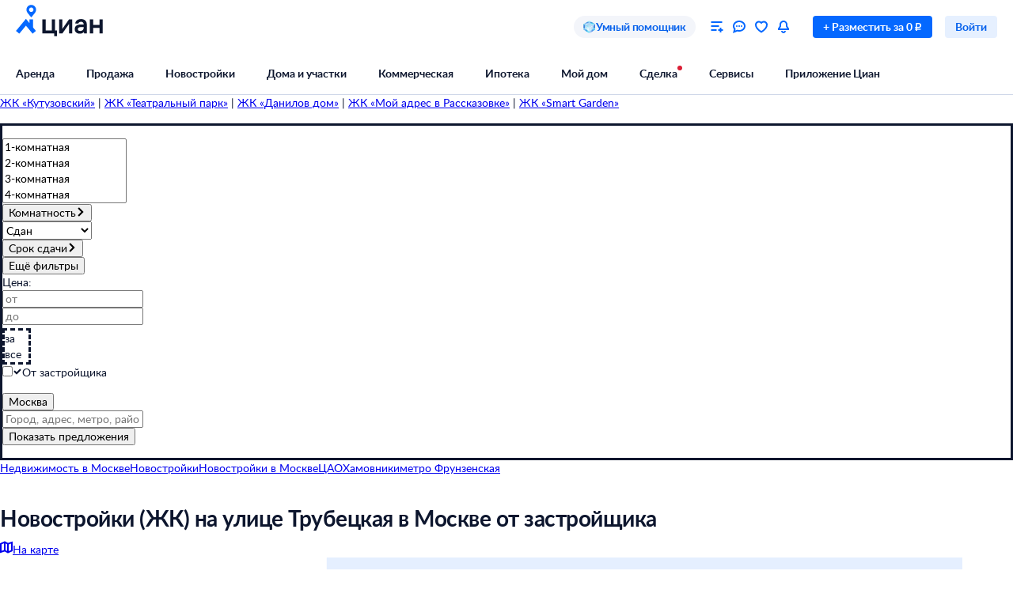

--- FILE ---
content_type: text/html; charset=utf-8
request_url: https://www.cian.ru/novostroyki-moskva-trubeckaya-ulica-022284/
body_size: 156882
content:
<!DOCTYPE html><html lang="ru"><head><script>window.performance&&window.performance.mark&&window.performance.mark("first-mark")</script><meta charset="UTF-8"><title>Новостройки ЖК на улице Трубецкая в Москве от застройщиков – 0 жилых комплексов квартир, [найдено жк] ЖК, цены от [мин.цена], планировки от [мин.площадь] м?</title><script>window._cianGlobalSystemLogger={application:"newbuilding-search-frontend",filters:["(chrome|moz)-extension:\u002F\u002F","(UXS|VK|vk_pixel_mgcom) is not defined","Can't find variable: (UXS|VK|google_tag_manager|vk_pixel_mgcom|_txq)","denied for this document","NS_ERROR_STORAGE_CONSTRAINT","out of memory","non-configurable property \"userAgent\""]}</script><script src="https://static.cdn-cian.ru/frontend/frontend-sdk/system-logger/global-system-logger.v3.js?1"></script><script>const isThemeEnabled=!!(false&&undefined||undefined);isThemeEnabled&&document.documentElement.classList.add("design-theme--system")</script><style type="text/css">@font-face{font-family:Lato;src:local('Lato Light'),local('Lato-Light'),url('//static.cdn-cian.ru/frontend/fonts/h/lato-light.woff2') format('woff2'),url('//static.cdn-cian.ru/frontend/fonts/h/lato-light.woff') format('woff');font-display:swap;font-style:normal;font-weight:300;text-rendering:optimizeLegibility}@font-face{font-family:Lato;src:local('Lato Regular'),local('Lato-Regular'),url('//static.cdn-cian.ru/frontend/fonts/h/lato-regular.woff2') format('woff2'),url('//static.cdn-cian.ru/frontend/fonts/h/lato-regular.woff') format('woff');font-display:swap;font-style:normal;font-weight:400;text-rendering:optimizeLegibility}@font-face{font-family:Lato;src:local('Lato Italic'),local('Lato-Italic'),url('//static.cdn-cian.ru/frontend/fonts/h/lato-italic.woff2') format('woff2'),url('//static.cdn-cian.ru/frontend/fonts/h/lato-italic.woff') format('woff');font-display:swap;font-style:italic;font-weight:400;text-rendering:optimizeLegibility}@font-face{font-family:Lato;src:local('Lato Semibold'),local('Lato-Semibold'),url('//static.cdn-cian.ru/frontend/fonts/h/lato-semibold.woff2') format('woff2'),url('//static.cdn-cian.ru/frontend/fonts/h/lato-semibold.woff') format('woff');font-display:swap;font-style:normal;font-weight:600;text-rendering:optimizeLegibility}@font-face{font-family:Lato;src:local('Lato Semibold Italic'),local('Lato-SemiboldItalic'),url('//static.cdn-cian.ru/frontend/fonts/h/lato-semibolditalic.woff2') format('woff2'),url('//static.cdn-cian.ru/frontend/fonts/h/lato-semibolditalic.woff') format('woff');font-display:swap;font-style:italic;font-weight:600;text-rendering:optimizeLegibility}@font-face{font-family:Lato;src:local('Lato Bold'),local('Lato-Bold'),url('//static.cdn-cian.ru/frontend/fonts/h/lato-bold.woff2') format('woff2'),url('//static.cdn-cian.ru/frontend/fonts/h/lato-bold.woff') format('woff');font-display:swap;font-style:normal;font-weight:700;text-rendering:optimizeLegibility}@font-face{font-family:Lato;src:local('Lato Bold Italic'),local('Lato-BoldItalic'),url('//static.cdn-cian.ru/frontend/fonts/h/lato-bolditalic.woff2') format('woff2'),url('//static.cdn-cian.ru/frontend/fonts/h/lato-bolditalic.woff') format('woff');font-display:swap;font-style:italic;font-weight:700;text-rendering:optimizeLegibility}@font-face{font-family:Lato;src:local('Lato Black'),local('Lato-Black'),url('//static.cdn-cian.ru/frontend/fonts/h/lato-black.woff2') format('woff2'),url('//static.cdn-cian.ru/frontend/fonts/h/lato-black.woff') format('woff');font-display:swap;font-style:normal;font-weight:900;text-rendering:optimizeLegibility}</style><style type="text/css">html{line-height:1.15;-webkit-text-size-adjust:100%}body{margin:0}h1{font-size:2em;margin:.67em 0}hr{box-sizing:content-box;height:0;overflow:visible}pre{font-family:monospace,monospace;font-size:1em}abbr[title]{border-bottom:none;text-decoration:underline;text-decoration:underline dotted}b,strong{font-weight:bolder}code,kbd,samp{font-family:monospace,monospace;font-size:1em}small{font-size:80%}sub,sup{font-size:75%;line-height:0;position:relative;vertical-align:baseline}sub{bottom:-.25em}sup{top:-.5em}button,input,optgroup,select,textarea{font-size:100%;line-height:1.15;margin:0}button,input{overflow:visible}button,select{text-transform:none}[type=button],[type=reset],[type=submit],button{-webkit-appearance:button}[type=button]::-moz-focus-inner,[type=reset]::-moz-focus-inner,[type=submit]::-moz-focus-inner,button::-moz-focus-inner{border-style:none;padding:0}[type=button]:-moz-focusring,[type=reset]:-moz-focusring,[type=submit]:-moz-focusring,button:-moz-focusring{outline:1px dotted ButtonText}fieldset{padding:.35em .75em .625em}legend{box-sizing:border-box;display:table;max-width:100%;padding:0;white-space:normal}progress{vertical-align:baseline}[type=number]::-webkit-inner-spin-button,[type=number]::-webkit-outer-spin-button{height:auto}[type=search]{-webkit-appearance:textfield;outline-offset:-2px}[type=search]::-webkit-search-decoration{-webkit-appearance:none}::-webkit-file-upload-button{-webkit-appearance:button;font:inherit}details{display:block}summary{display:list-item}*{box-sizing:border-box}html{background-color:var(--background-primary,#fff);color:var(--text-primary-default,#0d162e);font-family:Lato,Arial,sans-serif;font-size:14px;height:100%;line-height:20px;-webkit-font-smoothing:antialiased;-moz-osx-font-smoothing:grayscale}body{display:flex;flex-direction:column;min-height:100%}button,input,optgroup,select,textarea{font-family:inherit}</style><script>window.dataLayer=window.dataLayer||[]</script><script>!function(e,t,a,n){e[n]=e[n]||[],e[n].push({"gtm.start":(new Date).getTime(),event:"gtm.js"});var r=t.getElementsByTagName(a)[0],g=t.createElement(a),o="dataLayer"!=n?"&l="+n:"";g.async=!0,g.src="//www.googletagmanager.com/gtm.js?id=GTM-KC2KW5"+o,r.parentNode.insertBefore(g,r)}(window,document,"script","dataLayer")</script><script src="https://static.cdn-cian.ru/frontend/polyfills/l/polyfill.min.js" crossorigin onerror='throw new Error("Failed to load polyfills")'></script><script>"use strict";!function(){if(void 0!==window.Reflect&&void 0!==window.customElements&&!window.customElements.polyfillWrapFlushCallback){const t=HTMLElement,e={HTMLElement:function(){return Reflect.construct(t,[],this.constructor)}};window.HTMLElement=e.HTMLElement,HTMLElement.prototype=t.prototype,HTMLElement.prototype.constructor=HTMLElement,Object.setPrototypeOf(HTMLElement,t)}}()</script><script>!function(){var t,n=window;function c(t,n){try{var c=new XMLHttpRequest;c.open("POST",t),c.withCredentials=!0,c.send(JSON.stringify(n))}catch(t){console.error(t)}}window.dbf=function(e){var o=e.wk,a=e.dk,l=e.da,d=e.lu,u=e.h,m=e.p;if(d&&d.length&&"null"!==d&&u&&u.length&&"null"!==u){var X;X=d,t=function(t){void 0===t&&(t={});var e=t instanceof Error,o={runtime:"browser",application:"layout",href:n.location.href,message_type:"app",exception_message:e?t.message:t,exception:e?t.stack||"".concat(t.name||t.constructor.name," ").concat(t.message):t,exception_type:e?t.name:"unknown"};c(X,o)};var r=m&&m.length&&"null"!==m?m:"dckpail/",i=function(c){var e=c.wk,o=c.dk,a=c.da,l={bnd:!1,ks:[]};try{l.ks=l.ks.concat(e.filter((function(t){return n.atob(t)in n}))).concat(o.filter((function(t){return n.atob(t)in n.document}))).concat(a.filter((function(t){return n.document.documentElement.hasAttribute(n.atob(t))}))),l.ks.length&&(l.bnd=!0)}catch(n){t(n)}return l}({wk:o,dk:a,da:l});i.bnd&&c("".concat(u).concat(r),{ks:i.ks})}}}(),setTimeout((function(){try{const t=[],n=[],c=[];window.dbf({wk:["X3NlbGVuaXVt","Y2FsbFNlbGVuaXVt","X1NlbGVuaXVtX0lERV9SZWNvcmRlcg==","X3BoYW50b20=","Y2FsbFBoYW50b20=","d2ViZHJpdmVy","d2ViZHJpdmVy","ZG9tQXV0b21hdGlvbg==","X19uaWdodG1hcmU=","bmlnaHRtYXJl","V2ViUGFnZQ==","cmVxdWlyZQ==","ZmxhdHRlbkltcG9ydHM="].concat(t||[]),dk:["X193ZWJkcml2ZXJfZXZhbHVhdGU=","X193ZWJkcml2ZXJfc2NyaXB0X2Z1bmN0aW9u","X193ZWJkcml2ZXJfc2NyaXB0X2Z1bmM=","X193ZWJkcml2ZXJfc2NyaXB0X2Zu","X19kcml2ZXJfZXZhbHVhdGU=","X19kcml2ZXJfdW53cmFwcGVk","X193ZWJkcml2ZXJfdW53cmFwcGVk","X19zZWxlbml1bV9ldmFsdWF0ZQ==","X19meGRyaXZlcl9ldmFsdWF0ZQ==","X19zZWxlbml1bV91bndyYXBwZWQ=","X19meGRyaXZlcl91bndyYXBwZWQ="].concat(n||[]),da:["c2VsZW5pdW0=","d2ViZHJpdmVy","ZHJpdmVy"].concat(c||[]),lu:"https://www.cian.ru/ajax/log-error/",h:"https://sopr-api.cian.ru/",p:'dckpail/'})}catch(t){}}),500)</script><script async defer="defer">!function(){const e=function(e){var n=e.isUxfeedbackEnabled,t=e.uxfeedbackGetEventNameUrl;n&&t&&document.addEventListener("uxsReady",(function(){var e=window.location.href,n=new XMLHttpRequest;n.open("POST",t),n.withCredentials=!0,n.responseType="json",n.setRequestHeader("Content-Type","application/json"),n.onload=function(){var e;if(200!==n.status||!n.response)throw new Error("Ошибка получения данных Uxfeedback - ".concat(null===(e=null==n?void 0:n.response)||void 0===e?void 0:e.message));if(n.response.uxFeedbackEventName){if(!window.UXS)throw new Error("Ошибка инициализации Uxfeedback");window.UXS.sendEvent(n.response.uxFeedbackEventName)}},n.onerror=function(e){throw new Error("Ошибка получения данных Uxfeedback - type=".concat(e.type,", statusText=").concat(n.statusText,", status=").concat(n.status))},n.send(JSON.stringify({path:e}))}))};e({isUxfeedbackEnabled:true,uxfeedbackGetEventNameUrl:"https://api.cian.ru/uxfeedback/v1/get-uxfeedback-event-name-for-show-now-desktop/"})}()</script><script>"use strict";window.ceb=function(){var t=function(){function t(){this._q=[],this._c=[],this._s=!1}return t.prototype.emit=function(t){this._q.push(t),this._t()},t.prototype.subscribe=function(t){this._c.push(t),this._t()},t.prototype._t=function(){var t=this;this._s||(this._s=!0,setTimeout((function(){t._s=!1,t._r()}),0))},t.prototype._r=function(){if(0!==this._c.length)try{var t=this._q.shift();t&&this._c.forEach((function(i){return i(t)}))}finally{this._q.length>0&&this._t()}},t}();return new(function(){function i(){this._q={}}return i.prototype.emit=function(t,i){this._e(t).emit(i)},i.prototype.subscribe=function(t,i){this._e(t).subscribe(i)},i.prototype._e=function(i){return this._q[i]||(this._q[i]=new t),this._q[i]},i}())}()</script><script>(a=>{"ca"in a||(a.ca=async(...c)=>{a.ca.q.push(c)},a.ca.q=[],a.ca.version="1.2.0-analytics.4")})(window)</script><script>(a=>{var i={"user":{"type":"not_authorized"},"products":[],"page":{"listingType":"list","sortType":"default","pageNumber":1,"breadCrumbs":[],"queryString":"deal_type=sale&engine_version=2&offer_type=newobject&street%5B0%5D=2284","offersQty":0,"pageType":"ListingJK","siteType":"desktop","dealType":"sale","objectType":"JK","region":"1"},"partner":{"FB_city":"Москва","FB_region":"","CriteoEmail":"d41d8cd98f00b204e9800998ecf8427e","CriteoNewCustomer":"0","CriteoProducts":[]},"sc":{"region":{"type":"terms","value":[1]},"geo":{"type":"geo","value":[{"type":"street","id":2284}]}}};a.ca("pageview",i),a.CianAnalytics={service:{config:{page:i.page}}}})(window)</script><script>!function(e,t){try{for(var n=["utm_source","utm_campaign","utm_medium","utm_content","utm_term","gclid"],o=new URLSearchParams(e.location.search),c=Object.fromEntries(o.entries()),r=0;r<n.length;r++){var m=n[r];c[m]&&(t.cookie=m+"="+encodeURIComponent(c[m])+"; domain=.cian.ru; path=/")}}catch(e){console.error("Ошибка парсинга UTM меток",e)}}(window,document)</script><script type="text/javascript">window["_cianMfRegistryManifest"]={"version":1,"microfrontends":{}}</script><script type="text/javascript" crossorigin src="https://static.cdn-cian.ru/frontend/staging/frontend-sdk/mf-registry/mf-registry.v1.js?5"></script><style>.xe30f6088--_18bef--footer{min-width:992px;color:var(--text-secondary-default);background:var(--background-secondary);font-family:Lato,sans-serif}.xe30f6088--_18bef--footer-mobile{min-width:auto;display:none}.xe30f6088--_18bef--footer-adaptive{min-width:auto}@media (max-width:1024px){.xe30f6088--_18bef--footer-adaptive{display:none}}@media print{.xe30f6088--_18bef--footer{display:none}}.xe30f6088--b59754--cg-row:after{clear:both;content:"";display:table}.xe30f6088--b59754--cg-row .xe30f6088--b59754--cg-row{margin-right:-.5rem}.xe30f6088--b59754--cg-container-fluid-xs{box-sizing:border-box;min-width:704px;max-width:1376px;margin:0 auto;padding-left:20px;padding-right:calc(20px - .5rem)}.xe30f6088--b59754--cg-col-8,.xe30f6088--b59754--cg-col-16,.xe30f6088--b59754--cg-col-24{float:left;margin-right:.5rem}.xe30f6088--b59754--cg-col-24{width:calc(100% - .5rem)}.xe30f6088--d6ef9e--banner{background-color:var(--background-secondary);border-radius:16px;flex-direction:column;align-items:center;gap:16px;width:100%;max-width:600px;margin:0;padding:16px;display:flex}.xe30f6088--d6ef9e--image{background:url("//static.cdn-cian.ru/frontend/frontend-footer/banner_img.5e2199ce8727fef2.png") 0 0/contain;border:none;width:174px;height:155px}.xe30f6088--d6ef9e--download-text{text-align:center;font-size:22px;font-weight:700;line-height:28px}.xe30f6088--d6ef9e--link{text-align:center;cursor:pointer;width:84px;color:var(--accent-main-primary);padding:11px 0;font-size:16px;font-weight:400;line-height:22px;text-decoration:none}@media (max-width:410px){.xe30f6088--d6ef9e--download-text{max-width:240px}}:root{--fontSize_0:0;--fontSize_10px:10px;--fontSize_12px:12px;--fontSize_14px:14px;--fontSize_16px:16px;--fontSize_18px:18px;--fontSize_22px:22px;--fontSize_28px:28px;--fontSize_38px:38px;--lineHeight_0:0;--lineHeight_10px:10px;--lineHeight_12px:12px;--lineHeight_14px:14px;--lineHeight_16px:16px;--lineHeight_18px:18px;--lineHeight_20px:20px;--lineHeight_22px:22px;--lineHeight_24px:24px;--lineHeight_28px:28px;--lineHeight_36px:36px;--lineHeight_38px:38px;--lineHeight_40px:40px;--lineHeight_46px:46px}.xe30f6088--a048a1--button{cursor:pointer;white-space:nowrap;border:1px solid #0000;outline:none;justify-content:center;align-items:center;display:inline-flex;position:relative}.xe30f6088--a048a1--M.xe30f6088--a048a1--button>:not(.xe30f6088--a048a1--spinner)+.xe30f6088--a048a1--text,.xe30f6088--a048a1--L.xe30f6088--a048a1--button>:not(.xe30f6088--a048a1--spinner)+.xe30f6088--a048a1--text{margin-left:8px}.xe30f6088--a048a1--XS.xe30f6088--a048a1--button>:not(.xe30f6088--a048a1--spinner)+.xe30f6088--a048a1--text{margin-left:6px}.xe30f6088--a048a1--M.xe30f6088--a048a1--button>.xe30f6088--a048a1--text:not(:last-child),.xe30f6088--a048a1--L.xe30f6088--a048a1--button>.xe30f6088--a048a1--text:not(:last-child){margin-right:8px}.xe30f6088--a048a1--XS.xe30f6088--a048a1--button>.xe30f6088--a048a1--text:not(:last-child){margin-right:6px}.xe30f6088--a048a1--full-width{width:100%}.xe30f6088--a048a1--text{font-style:normal;font-weight:700}.xe30f6088--a048a1--XS{border-radius:4px;height:28px;padding:4px 12px}.xe30f6088--a048a1--XS.xe30f6088--a048a1--button--before-icon{padding-left:10px}.xe30f6088--a048a1--XS.xe30f6088--a048a1--button--after-icon{padding-right:10px}.xe30f6088--a048a1--XS.xe30f6088--a048a1--button--before-icon:not(:has(.xe30f6088--a048a1--text)){min-width:28px;padding:0}.xe30f6088--a048a1--XS.xe30f6088--a048a1--button--after-icon:not(:has(.xe30f6088--a048a1--text)){min-width:28px;padding:0}.xe30f6088--a048a1--M{border-radius:8px;height:44px;padding:10px 16px}.xe30f6088--a048a1--M.xe30f6088--a048a1--button--before-icon{padding-left:14px}.xe30f6088--a048a1--M.xe30f6088--a048a1--button--after-icon{padding-right:14px}.xe30f6088--a048a1--M.xe30f6088--a048a1--button--before-icon:not(:has(.xe30f6088--a048a1--text)){min-width:44px;padding:0}.xe30f6088--a048a1--M.xe30f6088--a048a1--button--after-icon:not(:has(.xe30f6088--a048a1--text)){min-width:44px;padding:0}.xe30f6088--a048a1--L{border-radius:8px;height:56px;padding:16px 20px}.xe30f6088--a048a1--L.xe30f6088--a048a1--button--before-icon{padding-left:18px}.xe30f6088--a048a1--L.xe30f6088--a048a1--button--after-icon{padding-right:18px}.xe30f6088--a048a1--L.xe30f6088--a048a1--button--before-icon:not(:has(.xe30f6088--a048a1--text)){min-width:56px;padding:0}.xe30f6088--a048a1--L.xe30f6088--a048a1--button--after-icon:not(:has(.xe30f6088--a048a1--text)){min-width:56px;padding:0}.xe30f6088--a048a1--XS .xe30f6088--a048a1--text{font-size:var(--fontSize_14px);line-height:var(--lineHeight_20px)}.xe30f6088--a048a1--M .xe30f6088--a048a1--text,.xe30f6088--a048a1--L .xe30f6088--a048a1--text{font-size:var(--fontSize_16px);line-height:var(--lineHeight_24px)}.xe30f6088--_14a4c--link-button{text-decoration:none;display:inline-flex}button.xe30f6088--_151c7--button{color:var(--control-inverted-primary-default);background-color:var(--overlay-default)}button.xe30f6088--_151c7--button:focus-visible{box-shadow:0 0 1px 1px var(--stroke-control-focused)}button.xe30f6088--_151c7--button:hover{background-color:var(--overlay-control-default)}button.xe30f6088--_151c7--button:active{background-color:var(--overlay-media-banner)}button.xe30f6088--_151c7--button[disabled]{color:var(--text-primary-disabled);background-color:var(--overlay-control-default)}:root{--solid-white:#fff;--solid-black:#000;--solid-blue1400:#000b28;--solid-blue1300:#00133d;--solid-blue1200:#011d50;--solid-blue1100:#022864;--solid-blue1000:#043379;--solid-blue900:#033d92;--solid-blue800:#0448ab;--solid-blue700:#0253c4;--solid-blue600:#0661ec;--solid-blue500:#0468ff;--solid-blue400:#2777f0;--solid-blue300:#3686ff;--solid-blue200:#68a4ff;--solid-blue100:#9bc3ff;--solid-blue90:#a8cbff;--solid-blue80:#c1daff;--solid-blue70:#cde1ff;--solid-blue60:#d9e8ff;--solid-blue50:#e6f0ff;--solid-green1400:#021200;--solid-green1300:#051d02;--solid-green1200:#0b2906;--solid-green1100:#103607;--solid-green1000:#14440a;--solid-green900:#155206;--solid-green800:#1b6006;--solid-green700:#1c6f01;--solid-green600:#227e01;--solid-green500:#34ac0a;--solid-green400:#38bb04;--solid-green300:#48cb14;--solid-green200:#61e33c;--solid-green100:#b0e899;--solid-green90:#bfecab;--solid-green80:#caf1ba;--solid-green70:#d8f3cc;--solid-green60:#e1f6d9;--solid-green50:#ebf9e6;--solid-orange1400:#180900;--solid-orange1300:#261102;--solid-orange1200:#371801;--solid-orange1100:#472103;--solid-orange1000:#572a06;--solid-orange900:#683409;--solid-orange800:#793e0e;--solid-orange700:#8c460a;--solid-orange600:#a14f00;--solid-orange500:#db6f0a;--solid-orange400:#f17804;--solid-orange300:#fe8512;--solid-orange200:#ffb061;--solid-orange100:#fc9;--solid-orange90:#ffd5ac;--solid-orange80:#ffdebc;--solid-orange70:#ffe5cc;--solid-orange60:#ffecd9;--solid-orange50:#fff2e6;--solid-red1400:#220002;--solid-red1300:#340005;--solid-red1200:#460009;--solid-red1100:#59030f;--solid-red1000:#6c0815;--solid-red900:#81071a;--solid-red800:#97061f;--solid-red700:#aa1528;--solid-red600:#c2122d;--solid-red500:#db1f36;--solid-red400:#e41f36;--solid-red300:#f8334a;--solid-red200:#ff6973;--solid-red100:#ffa5ae;--solid-red90:#ffb6bd;--solid-red80:#ffc3c9;--solid-red70:#ffd2d6;--solid-red60:#ffdde1;--solid-red50:#ffe9eb;--solid-gray1400:#050b22;--solid-gray1300:#0d162e;--solid-gray1200:#17203a;--solid-gray1100:#212c46;--solid-gray1000:#2c3752;--solid-gray900:#37435f;--solid-gray800:#434f6c;--solid-gray700:#4f5c79;--solid-gray600:#5b6888;--solid-gray500:#697797;--solid-gray400:#7683a0;--solid-gray300:#8391af;--solid-gray200:#919ebe;--solid-gray100:#a0acca;--solid-gray90:#b1bad2;--solid-gray80:#c0c9dd;--solid-gray70:#d0d8e9;--solid-gray60:#e1e6f4;--solid-gray50:#f3f5fa;--transparent-blue300a:#0468ffcc;--transparent-blue200a:#0468ff99;--transparent-blue100a:#0468ff66;--transparent-blue90a:#0468ff4d;--transparent-blue80a:#0468ff40;--transparent-blue70a:#0468ff33;--transparent-blue60a:#0468ff26;--transparent-blue50a:#0468ff1a;--transparent-green300a:#3ac500cc;--transparent-green200a:#3ac50099;--transparent-green100a:#3ac50066;--transparent-green90a:#3ac5004d;--transparent-green80a:#3ac50040;--transparent-green70a:#3ac50033;--transparent-green60a:#3ac50026;--transparent-green50a:#3ac5001a;--transparent-orange300a:#ff7e00cc;--transparent-orange200a:#ff7e0099;--transparent-orange100a:#ff7e0066;--transparent-orange90a:#ff7e004d;--transparent-orange80a:#ff7e0040;--transparent-orange70a:#ff7e0033;--transparent-orange60a:#ff7e0026;--transparent-orange50a:#ff7e001a;--transparent-red300a:#ff1f34cc;--transparent-red200a:#ff1f3499;--transparent-red100a:#ff1f3466;--transparent-red90a:#ff1f344d;--transparent-red80a:#ff1f3440;--transparent-red70a:#ff1f3433;--transparent-red60a:#ff1f3426;--transparent-red50a:#ff1f341a;--transparent-gray300a:#112148cc;--transparent-gray200a:#10214a99;--transparent-gray100a:#0e1d5766;--transparent-gray90a:#0014634d;--transparent-gray80a:#00177140;--transparent-gray70a:#00197d33;--transparent-gray60a:#0022b026;--transparent-gray50a:#5564f51a;--transparent-white800a:#ffffffe6;--transparent-white700a:#ffffffd9;--transparent-white600a:#fffc;--transparent-white500a:#ffffffbf;--transparent-white400a:#ffffffb3;--transparent-white300a:#fff9;--transparent-white200a:#fff6;--transparent-white100a:#ffffff59;--transparent-white90a:#ffffff4d;--transparent-white80a:#ffffff40;--transparent-white70a:#fff3;--transparent-white60a:#ffffff1a;--transparent-white50a:#ffffff0f;--transparent-white0a:#fff0;--transparent-black800a:#000000e6;--transparent-black700a:#000000d9;--transparent-black600a:#000c;--transparent-black500a:#000000bf;--transparent-black400a:#000000b3;--transparent-black300a:#0009;--transparent-black200a:#0006;--transparent-black100a:#00000059;--transparent-black90a:#0000004d;--transparent-black80a:#00000040;--transparent-black70a:#0003;--transparent-black60a:#0000001a;--transparent-black50a:#0000000f;--transparent-black0a:#0000;--decorative_yellow:#fff500;--decorative_purple:#8729ff;--decorative_violet:#90c;--decorative_magentum:#8b008b;--decorative_lavender:#f3eaff;--decorative_lavender-transparent:#8729ff1a;--decorative_blackberry500:#1d1346;--decorative_blackberry700:#19103c;--decorative_bronze:#fdc889;--decorative_silver:#d5d8e0;--decorative_gold:#fbd15e;--decorative_platinum:#081c62;--decorative_deeporange:#ff7e00;--brand_space:#020f21;--brand_midnight:#031938;--brand_navy:#031d40;--brand_royalblue:#032553;--brand_indigo:#023a85;--brand_sapphire:#015bd4;--brand_lapis:#006cfd;--brand_azure:#3484fd;--brand_cornflowerblue:#8aabfe;--brand_sky:#9ec1fe;--brand_denim:#87aee8;--brand_cyan:#c1e8fd;--brand_iris:#c9c8ff;--brand_mauve:#f0daff;--brand_pink:#ffe1ff;--brand_peach:#ffdcc8;--brand_sand:#ffebaf}:root,.design-theme--light{--background-primary:var(--solid-white);--background-elevation:var(--solid-white);--surface-neutral-default:var(--solid-gray50);--surface-neutral-hovered:var(--solid-gray70);--surface-neutral-pressed:var(--solid-gray80);--surface-neutral-selected:var(--solid-gray60);--surface-neutral-disabled:var(--solid-gray60);--surface-main-default:var(--solid-blue50);--surface-main-hovered:var(--solid-blue70);--surface-main-pressed:var(--solid-blue80);--surface-main-selected:var(--solid-blue60);--surface-main-disabled:var(--solid-gray60);--surface-positive-default:var(--solid-green50);--surface-positive-hovered:var(--solid-green70);--surface-positive-pressed:var(--solid-green80);--surface-positive-selected:var(--solid-green60);--surface-positive-disabled:var(--solid-gray60);--surface-warning-default:var(--solid-orange50);--surface-warning-hovered:var(--solid-orange70);--surface-warning-pressed:var(--solid-orange80);--surface-warning-selected:var(--solid-orange60);--surface-warning-disabled:var(--solid-gray60);--surface-negative-default:var(--solid-red50);--surface-negative-hovered:var(--solid-red70);--surface-negative-pressed:var(--solid-red80);--surface-negative-selected:var(--solid-red60);--surface-negative-disabled:var(--solid-gray60);--surface-inverted-default:var(--solid-white);--surface-inverted-hovered:var(--solid-blue60);--surface-inverted-pressed:var(--solid-blue70);--surface-inverted-selected:var(--solid-blue50);--surface-inverted-disabled:var(--solid-gray60);--text-primary-default:var(--solid-gray1300);--text-primary-hovered:var(--solid-gray1200);--text-primary-pressed:var(--solid-gray1100);--text-primary-disabled:var(--solid-gray90);--text-secondary-default:var(--solid-gray500);--text-secondary-hovered:var(--solid-gray600);--text-secondary-pressed:var(--solid-gray700);--text-secondary-disabled:var(--solid-gray90);--text-inverted-default:var(--solid-white);--text-inverted-hovered:var(--solid-gray50);--text-inverted-pressed:var(--solid-gray60);--text-inverted-disabled:var(--solid-gray90);--text-main-default:var(--solid-blue600);--text-main-hovered:var(--solid-blue700);--text-main-pressed:var(--solid-blue800);--text-main-disabled:var(--solid-gray90);--text-positive-default:var(--solid-green600);--text-positive-hovered:var(--solid-green700);--text-positive-pressed:var(--solid-green800);--text-positive-disabled:var(--solid-gray90);--text-warning-default:var(--solid-orange600);--text-warning-hovered:var(--solid-orange700);--text-warning-pressed:var(--solid-orange800);--text-warning-disabled:var(--solid-gray90);--text-negative-default:var(--solid-red600);--text-negative-hovered:var(--solid-red700);--text-negative-pressed:var(--solid-red800);--text-negative-disabled:var(--solid-gray90);--text-on-bright-default:var(--solid-white);--text-on-bright-hovered:var(--solid-gray50);--text-on-bright-pressed:var(--solid-gray60);--text-on-bright-disabled:var(--solid-gray90);--icon-primary-default:var(--solid-gray800);--icon-primary-hovered:var(--solid-gray900);--icon-primary-pressed:var(--solid-gray1000);--icon-primary-disabled:var(--solid-gray90);--icon-secondary-default:var(--solid-gray400);--icon-secondary-hovered:var(--solid-gray500);--icon-secondary-pressed:var(--solid-gray600);--icon-secondary-disabled:var(--solid-gray90);--icon-inverted-default:var(--solid-white);--icon-inverted-hovered:var(--solid-gray50);--icon-inverted-pressed:var(--solid-gray60);--icon-inverted-disabled:var(--solid-gray90);--icon-main-default:var(--solid-blue500);--icon-main-hovered:var(--solid-blue600);--icon-main-pressed:var(--solid-blue700);--icon-main-disabled:var(--solid-gray90);--icon-positive-default:var(--solid-green600);--icon-positive-hovered:var(--solid-green700);--icon-positive-pressed:var(--solid-green800);--icon-positive-disabled:var(--solid-gray90);--icon-warning-default:var(--solid-orange600);--icon-warning-hovered:var(--solid-orange700);--icon-warning-pressed:var(--solid-orange800);--icon-warning-disabled:var(--solid-gray90);--icon-negative-default:var(--solid-red600);--icon-negative-hovered:var(--solid-red700);--icon-negative-pressed:var(--solid-red800);--icon-negative-disabled:var(--solid-gray90);--icon-on-bright-default:var(--solid-white);--icon-on-bright-hovered:var(--solid-gray50);--icon-on-bright-pressed:var(--solid-gray60);--icon-on-bright-disabled:var(--solid-gray90);--control-main-primary-default:var(--solid-blue500);--control-main-primary-hovered:var(--solid-blue600);--control-main-primary-pressed:var(--solid-blue700);--control-main-primary-disabled:var(--solid-gray60);--control-main-secondary-default:var(--solid-blue50);--control-main-secondary-hovered:var(--solid-blue60);--control-main-secondary-pressed:var(--solid-blue70);--control-main-secondary-disabled:var(--solid-gray60);--control-positive-primary-default:var(--solid-green500);--control-positive-primary-hovered:var(--solid-green600);--control-positive-primary-pressed:var(--solid-green700);--control-positive-primary-disabled:var(--solid-gray60);--control-positive-secondary-default:var(--solid-green50);--control-positive-secondary-hovered:var(--solid-green60);--control-positive-secondary-pressed:var(--solid-green70);--control-positive-secondary-disabled:var(--solid-gray60);--control-warning-primary-default:var(--solid-orange500);--control-warning-primary-hovered:var(--solid-orange600);--control-warning-primary-pressed:var(--solid-orange700);--control-warning-primary-disabled:var(--solid-gray60);--control-warning-secondary-default:var(--solid-orange50);--control-warning-secondary-hovered:var(--solid-orange60);--control-warning-secondary-pressed:var(--solid-orange70);--control-warning-secondary-disabled:var(--solid-gray60);--control-negative-primary-default:var(--solid-red500);--control-negative-primary-hovered:var(--solid-red600);--control-negative-primary-pressed:var(--solid-red700);--control-negative-primary-disabled:var(--solid-gray60);--control-negative-secondary-default:var(--solid-red50);--control-negative-secondary-hovered:var(--solid-red60);--control-negative-secondary-pressed:var(--solid-red70);--control-negative-secondary-disabled:var(--solid-gray60);--control-inverted-primary-default:var(--solid-white);--control-inverted-primary-hovered:var(--solid-blue50);--control-inverted-primary-pressed:var(--solid-blue60);--control-inverted-primary-disabled:var(--solid-gray60);--stroke-divider-default:var(--solid-gray70);--stroke-divider-neutral:var(--solid-gray50);--stroke-divider-main:var(--solid-blue200);--stroke-divider-positive:var(--solid-green100);--stroke-divider-warning:var(--solid-orange200);--stroke-divider-negative:var(--solid-red200);--stroke-border-default:var(--solid-gray70);--stroke-border-neutral:var(--solid-gray50);--stroke-border-main:var(--solid-blue400);--stroke-border-positive:var(--solid-green400);--stroke-border-warning:var(--solid-orange400);--stroke-border-negative:var(--solid-red400);--stroke-control-default:var(--solid-gray70);--stroke-control-hovered:var(--solid-gray80);--stroke-control-pressed:var(--solid-blue200);--stroke-control-selected:var(--solid-blue300);--stroke-control-focused:var(--solid-blue200);--stroke-control-disabled:var(--solid-gray60);--accent-main-primary:var(--solid-blue600);--accent-main-secondary:var(--solid-blue60);--accent-positive-primary:var(--solid-green600);--accent-positive-secondary:var(--solid-green70);--accent-warning-primary:var(--solid-orange600);--accent-warning-secondary:var(--solid-orange60);--accent-negative-primary:var(--solid-red600);--accent-negative-secondary:var(--solid-red60);--accent-ghost-primary:var(--solid-gray500);--accent-ghost-secondary:var(--solid-gray60);--overlay-default:var(--transparent-black200a);--overlay-control-default:var(--transparent-black80a);--overlay-control-inverted:var(--transparent-white80a);--overlay-media-banner:var(--transparent-black300a);--overlay-popover:var(--transparent-black600a);--overlay-negative:var(--transparent-red200a);--shadow-default:var(--transparent-black60a);--decorative-orange:var(--solid-orange300);--decorative-yellow:var(--decorative_yellow);--decorative-purple:var(--decorative_purple);--decorative-violet:var(--decorative_violet);--decorative-magentum:var(--decorative_magentum);--decorative-lavender:var(--decorative_lavender);--decorative-lavender-transparent:var(--decorative_lavender-transparent);--decorative-deeporange-vas:var(--decorative_deeporange);--decorative-blackberry:var(--decorative_blackberry500);--decorative-blackberry-dark:var(--decorative_blackberry700);--theme-blue:var(--solid-blue500);--theme-green:var(--solid-green500);--theme-orange:var(--solid-orange500);--theme-red:var(--solid-red500);--theme-gray:var(--solid-gray500);--theme-dark:var(--solid-gray1200);--theme-black:var(--solid-black);--theme-white:var(--solid-white);--subscription-bronze:var(--decorative_bronze);--subscription-silver:var(--decorative_silver);--subscription-gold:var(--decorative_gold);--subscription-platinum:var(--decorative_platinum);--brand-space:var(--brand_space);--brand-midnight:var(--brand_midnight);--brand-navy:var(--brand_navy);--brand-royalblue:var(--brand_royalblue);--brand-indigo:var(--brand_indigo);--brand-sapphire:var(--brand_sapphire);--brand-lapis:var(--brand_lapis);--brand-azure:var(--brand_azure);--brand-cornflowerblue:var(--brand_cornflowerblue);--brand-sky:var(--brand_sky);--brand-denim:var(--brand_denim);--brand-cyan:var(--brand_cyan);--brand-iris:var(--brand_iris);--brand-mauve:var(--brand_mauve);--brand-pink:var(--brand_pink);--brand-peach:var(--brand_peach);--brand-sand:var(--brand_sand);--brand-black:var(--solid-black);--brand-white:var(--solid-white);--background-secondary:var(--solid-gray50)!important}.design-theme--dark{--background-primary:var(--solid-gray1300);--background-elevation:var(--solid-gray1100);--surface-neutral-default:var(--solid-gray1100);--surface-neutral-hovered:var(--solid-gray900);--surface-neutral-pressed:var(--solid-gray800);--surface-neutral-selected:var(--solid-gray1000);--surface-neutral-disabled:var(--solid-gray800);--surface-main-default:var(--solid-blue1200);--surface-main-hovered:var(--solid-blue1000);--surface-main-pressed:var(--solid-blue900);--surface-main-selected:var(--solid-blue1100);--surface-main-disabled:var(--solid-gray800);--surface-positive-default:var(--solid-green1200);--surface-positive-hovered:var(--solid-green1000);--surface-positive-pressed:var(--solid-green900);--surface-positive-selected:var(--solid-green1100);--surface-positive-disabled:var(--solid-gray800);--surface-warning-default:var(--solid-orange1200);--surface-warning-hovered:var(--solid-orange1000);--surface-warning-pressed:var(--solid-orange900);--surface-warning-selected:var(--solid-orange1100);--surface-warning-disabled:var(--solid-gray800);--surface-negative-default:var(--solid-red1200);--surface-negative-hovered:var(--solid-red1000);--surface-negative-pressed:var(--solid-red900);--surface-negative-selected:var(--solid-red1100);--surface-negative-disabled:var(--solid-gray800);--surface-inverted-default:var(--solid-gray1400);--surface-inverted-hovered:var(--solid-gray1300);--surface-inverted-pressed:var(--solid-gray1200);--surface-inverted-selected:var(--solid-blue1100);--surface-inverted-disabled:var(--solid-gray800);--text-primary-default:var(--solid-white);--text-primary-hovered:var(--solid-gray50);--text-primary-pressed:var(--solid-gray60);--text-primary-disabled:var(--solid-gray500);--text-secondary-default:var(--solid-gray100);--text-secondary-hovered:var(--solid-gray200);--text-secondary-pressed:var(--solid-gray300);--text-secondary-disabled:var(--solid-gray500);--text-inverted-default:var(--solid-gray1300);--text-inverted-hovered:var(--solid-gray1200);--text-inverted-pressed:var(--solid-gray1100);--text-inverted-disabled:var(--solid-gray500);--text-main-default:var(--solid-blue90);--text-main-hovered:var(--solid-blue100);--text-main-pressed:var(--solid-blue200);--text-main-disabled:var(--solid-gray500);--text-positive-default:var(--solid-green90);--text-positive-hovered:var(--solid-green100);--text-positive-pressed:var(--solid-green200);--text-positive-disabled:var(--solid-gray500);--text-warning-default:var(--solid-orange90);--text-warning-hovered:var(--solid-orange100);--text-warning-pressed:var(--solid-orange200);--text-warning-disabled:var(--solid-gray500);--text-negative-default:var(--solid-red90);--text-negative-hovered:var(--solid-red100);--text-negative-pressed:var(--solid-red200);--text-negative-disabled:var(--solid-gray500);--text-on-bright-default:var(--solid-white);--text-on-bright-hovered:var(--solid-gray50);--text-on-bright-pressed:var(--solid-gray60);--text-on-bright-disabled:var(--solid-gray500);--icon-primary-default:var(--solid-gray50);--icon-primary-hovered:var(--solid-gray60);--icon-primary-pressed:var(--solid-gray70);--icon-primary-disabled:var(--solid-gray500);--icon-secondary-default:var(--solid-gray200);--icon-secondary-hovered:var(--solid-gray300);--icon-secondary-pressed:var(--solid-gray400);--icon-secondary-disabled:var(--solid-gray500);--icon-inverted-default:var(--solid-gray1300);--icon-inverted-hovered:var(--solid-gray1200);--icon-inverted-pressed:var(--solid-gray1100);--icon-inverted-disabled:var(--solid-gray500);--icon-main-default:var(--solid-blue100);--icon-main-hovered:var(--solid-blue200);--icon-main-pressed:var(--solid-blue300);--icon-main-disabled:var(--solid-gray500);--icon-positive-default:var(--solid-green100);--icon-positive-hovered:var(--solid-green200);--icon-positive-pressed:var(--solid-green300);--icon-positive-disabled:var(--solid-gray500);--icon-warning-default:var(--solid-orange100);--icon-warning-hovered:var(--solid-orange200);--icon-warning-pressed:var(--solid-orange300);--icon-warning-disabled:var(--solid-gray500);--icon-negative-default:var(--solid-red100);--icon-negative-hovered:var(--solid-red200);--icon-negative-pressed:var(--solid-red300);--icon-negative-disabled:var(--solid-gray500);--icon-on-bright-default:var(--solid-white);--icon-on-bright-hovered:var(--solid-gray50);--icon-on-bright-pressed:var(--solid-gray60);--icon-on-bright-disabled:var(--solid-gray500);--control-main-primary-default:var(--solid-blue300);--control-main-primary-hovered:var(--solid-blue400);--control-main-primary-pressed:var(--solid-blue500);--control-main-primary-disabled:var(--solid-gray800);--control-main-secondary-default:var(--solid-blue900);--control-main-secondary-hovered:var(--solid-blue800);--control-main-secondary-pressed:var(--solid-blue700);--control-main-secondary-disabled:var(--solid-gray800);--control-positive-primary-default:var(--solid-green300);--control-positive-primary-hovered:var(--solid-green400);--control-positive-primary-pressed:var(--solid-green500);--control-positive-primary-disabled:var(--solid-gray800);--control-positive-secondary-default:var(--solid-green900);--control-positive-secondary-hovered:var(--solid-green800);--control-positive-secondary-pressed:var(--solid-green700);--control-positive-secondary-disabled:var(--solid-gray800);--control-warning-primary-default:var(--solid-orange300);--control-warning-primary-hovered:var(--solid-orange400);--control-warning-primary-pressed:var(--solid-orange500);--control-warning-primary-disabled:var(--solid-gray800);--control-warning-secondary-default:var(--solid-orange900);--control-warning-secondary-hovered:var(--solid-orange800);--control-warning-secondary-pressed:var(--solid-orange700);--control-warning-secondary-disabled:var(--solid-gray800);--control-negative-primary-default:var(--solid-red300);--control-negative-primary-hovered:var(--solid-red400);--control-negative-primary-pressed:var(--solid-red500);--control-negative-primary-disabled:var(--solid-gray800);--control-negative-secondary-default:var(--solid-red900);--control-negative-secondary-hovered:var(--solid-red800);--control-negative-secondary-pressed:var(--solid-red700);--control-negative-secondary-disabled:var(--solid-gray800);--control-inverted-primary-default:var(--solid-gray1400);--control-inverted-primary-hovered:var(--solid-gray1300);--control-inverted-primary-pressed:var(--solid-gray1200);--control-inverted-primary-disabled:var(--solid-gray800);--stroke-divider-default:var(--solid-gray700);--stroke-divider-neutral:var(--solid-gray1000);--stroke-divider-main:var(--solid-blue700);--stroke-divider-positive:var(--solid-green700);--stroke-divider-warning:var(--solid-orange700);--stroke-divider-negative:var(--solid-red700);--stroke-border-default:var(--solid-gray700);--stroke-border-neutral:var(--solid-gray1000);--stroke-border-main:var(--solid-blue700);--stroke-border-positive:var(--solid-green700);--stroke-border-warning:var(--solid-orange700);--stroke-border-negative:var(--solid-red700);--stroke-control-default:var(--solid-gray500);--stroke-control-hovered:var(--solid-gray300);--stroke-control-pressed:var(--solid-blue200);--stroke-control-selected:var(--solid-blue300);--stroke-control-focused:var(--solid-blue200);--stroke-control-disabled:var(--solid-gray600);--accent-main-primary:var(--solid-blue100);--accent-main-secondary:var(--solid-blue900);--accent-positive-primary:var(--solid-green100);--accent-positive-secondary:var(--solid-green900);--accent-warning-primary:var(--solid-orange100);--accent-warning-secondary:var(--solid-orange900);--accent-negative-primary:var(--solid-red100);--accent-negative-secondary:var(--solid-red900);--accent-ghost-primary:var(--solid-gray100);--accent-ghost-secondary:var(--solid-gray900);--overlay-default:var(--transparent-black400a);--overlay-control-default:var(--transparent-white80a);--overlay-control-inverted:var(--transparent-black80a);--overlay-media-banner:var(--transparent-black300a);--overlay-popover:var(--transparent-black700a);--overlay-negative:var(--transparent-red200a);--shadow-default:var(--transparent-black200a);--decorative-orange:var(--solid-orange300);--decorative-yellow:var(--decorative_yellow);--decorative-purple:var(--decorative_purple);--decorative-violet:var(--decorative_lavender);--decorative-magentum:var(--decorative_magentum);--decorative-lavender:var(--decorative_violet);--decorative-lavender-transparent:var(--decorative_lavender-transparent);--decorative-deeporange-vas:var(--decorative_deeporange);--decorative-blackberry:var(--decorative_blackberry500);--decorative-blackberry-dark:var(--decorative_blackberry700);--theme-blue:var(--solid-blue500);--theme-green:var(--solid-green500);--theme-orange:var(--solid-orange500);--theme-red:var(--solid-red500);--theme-gray:var(--solid-gray500);--theme-dark:var(--solid-gray1200);--theme-black:var(--solid-black);--theme-white:var(--solid-white);--subscription-bronze:var(--decorative_bronze);--subscription-silver:var(--decorative_silver);--subscription-gold:var(--decorative_gold);--subscription-platinum:var(--decorative_platinum);--brand-space:var(--brand_space);--brand-midnight:var(--brand_midnight);--brand-navy:var(--brand_navy);--brand-royalblue:var(--brand_royalblue);--brand-indigo:var(--brand_indigo);--brand-sapphire:var(--brand_sapphire);--brand-lapis:var(--brand_lapis);--brand-azure:var(--brand_azure);--brand-cornflowerblue:var(--brand_cornflowerblue);--brand-sky:var(--brand_sky);--brand-denim:var(--brand_denim);--brand-cyan:var(--brand_cyan);--brand-iris:var(--brand_iris);--brand-mauve:var(--brand_mauve);--brand-pink:var(--brand_pink);--brand-peach:var(--brand_peach);--brand-sand:var(--brand_sand);--brand-black:var(--solid-black);--brand-white:var(--solid-white);--background-secondary:var(--solid-gray1100)!important}.design-theme--colored{--background-primary:var(--transparent-white0a);--background-elevation:var(--transparent-white200a);--surface-neutral-default:var(--transparent-white90a);--surface-neutral-hovered:var(--transparent-white200a);--surface-neutral-pressed:var(--transparent-white300a);--surface-neutral-selected:var(--transparent-white100a);--surface-neutral-disabled:var(--transparent-white80a);--surface-main-default:var(--transparent-white100a);--surface-main-hovered:var(--transparent-white300a);--surface-main-pressed:var(--transparent-white400a);--surface-main-selected:var(--transparent-white200a);--surface-main-disabled:var(--transparent-white80a);--surface-positive-default:var(--transparent-white100a);--surface-positive-hovered:var(--transparent-white300a);--surface-positive-pressed:var(--transparent-white400a);--surface-positive-selected:var(--transparent-white200a);--surface-positive-disabled:var(--transparent-white80a);--surface-warning-default:var(--transparent-white100a);--surface-warning-hovered:var(--transparent-white300a);--surface-warning-pressed:var(--transparent-white400a);--surface-warning-selected:var(--transparent-white200a);--surface-warning-disabled:var(--transparent-white80a);--surface-negative-default:var(--transparent-white100a);--surface-negative-hovered:var(--transparent-white300a);--surface-negative-pressed:var(--transparent-white400a);--surface-negative-selected:var(--transparent-white200a);--surface-negative-disabled:var(--transparent-white80a);--surface-inverted-default:var(--transparent-white70a);--surface-inverted-hovered:var(--transparent-white90a);--surface-inverted-pressed:var(--transparent-white100a);--surface-inverted-selected:var(--transparent-white80a);--surface-inverted-disabled:var(--transparent-white80a);--text-primary-default:var(--solid-white);--text-primary-hovered:var(--transparent-white800a);--text-primary-pressed:var(--transparent-white700a);--text-primary-disabled:var(--transparent-white200a);--text-secondary-default:var(--transparent-white300a);--text-secondary-hovered:var(--transparent-white400a);--text-secondary-pressed:var(--transparent-white500a);--text-secondary-disabled:var(--transparent-white200a);--text-inverted-default:var(--solid-gray900);--text-inverted-hovered:var(--solid-gray800);--text-inverted-pressed:var(--solid-gray700);--text-inverted-disabled:var(--transparent-white200a);--text-main-default:var(--solid-white);--text-main-hovered:var(--transparent-white800a);--text-main-pressed:var(--transparent-white700a);--text-main-disabled:var(--transparent-white200a);--text-positive-default:var(--solid-white);--text-positive-hovered:var(--transparent-white800a);--text-positive-pressed:var(--transparent-white700a);--text-positive-disabled:var(--transparent-white200a);--text-warning-default:var(--solid-white);--text-warning-hovered:var(--transparent-white800a);--text-warning-pressed:var(--transparent-white700a);--text-warning-disabled:var(--transparent-white200a);--text-negative-default:var(--solid-white);--text-negative-hovered:var(--transparent-white800a);--text-negative-pressed:var(--transparent-white700a);--text-negative-disabled:var(--transparent-white200a);--text-on-bright-default:var(--solid-gray900);--text-on-bright-hovered:var(--solid-gray800);--text-on-bright-pressed:var(--solid-gray700);--text-on-bright-disabled:var(--transparent-white200a);--icon-primary-default:var(--transparent-white800a);--icon-primary-hovered:var(--transparent-white700a);--icon-primary-pressed:var(--transparent-white600a);--icon-primary-disabled:var(--transparent-white200a);--icon-secondary-default:var(--transparent-white300a);--icon-secondary-hovered:var(--transparent-white400a);--icon-secondary-pressed:var(--transparent-white500a);--icon-secondary-disabled:var(--transparent-white200a);--icon-inverted-default:var(--solid-gray900);--icon-inverted-hovered:var(--solid-gray800);--icon-inverted-pressed:var(--solid-gray700);--icon-inverted-disabled:var(--transparent-white200a);--icon-main-default:var(--solid-white);--icon-main-hovered:var(--transparent-white800a);--icon-main-pressed:var(--transparent-white700a);--icon-main-disabled:var(--transparent-white200a);--icon-positive-default:var(--solid-white);--icon-positive-hovered:var(--transparent-white800a);--icon-positive-pressed:var(--transparent-white700a);--icon-positive-disabled:var(--transparent-white200a);--icon-warning-default:var(--solid-white);--icon-warning-hovered:var(--transparent-white800a);--icon-warning-pressed:var(--transparent-white700a);--icon-warning-disabled:var(--transparent-white200a);--icon-negative-default:var(--solid-white);--icon-negative-hovered:var(--transparent-white800a);--icon-negative-pressed:var(--transparent-white700a);--icon-negative-disabled:var(--transparent-white200a);--icon-on-bright-default:var(--solid-gray900);--icon-on-bright-hovered:var(--solid-gray800);--icon-on-bright-pressed:var(--solid-gray700);--icon-on-bright-disabled:var(--transparent-white200a);--control-main-primary-default:var(--solid-white);--control-main-primary-hovered:var(--transparent-white400a);--control-main-primary-pressed:var(--transparent-white300a);--control-main-primary-disabled:var(--transparent-white80a);--control-main-secondary-default:var(--transparent-white90a);--control-main-secondary-hovered:var(--transparent-white80a);--control-main-secondary-pressed:var(--transparent-white70a);--control-main-secondary-disabled:var(--transparent-white80a);--control-positive-primary-default:var(--solid-white);--control-positive-primary-hovered:var(--transparent-white400a);--control-positive-primary-pressed:var(--transparent-white300a);--control-positive-primary-disabled:var(--transparent-white80a);--control-positive-secondary-default:var(--transparent-white90a);--control-positive-secondary-hovered:var(--transparent-white80a);--control-positive-secondary-pressed:var(--transparent-white70a);--control-positive-secondary-disabled:var(--transparent-white80a);--control-warning-primary-default:var(--solid-white);--control-warning-primary-hovered:var(--transparent-white400a);--control-warning-primary-pressed:var(--transparent-white300a);--control-warning-primary-disabled:var(--transparent-white80a);--control-warning-secondary-default:var(--transparent-white90a);--control-warning-secondary-hovered:var(--transparent-white80a);--control-warning-secondary-pressed:var(--transparent-white70a);--control-warning-secondary-disabled:var(--transparent-white80a);--control-negative-primary-default:var(--solid-white);--control-negative-primary-hovered:var(--transparent-white400a);--control-negative-primary-pressed:var(--transparent-white300a);--control-negative-primary-disabled:var(--transparent-white80a);--control-negative-secondary-default:var(--transparent-white90a);--control-negative-secondary-hovered:var(--transparent-white80a);--control-negative-secondary-pressed:var(--transparent-white70a);--control-negative-secondary-disabled:var(--transparent-white80a);--control-inverted-primary-default:var(--transparent-white90a);--control-inverted-primary-hovered:var(--transparent-white200a);--control-inverted-primary-pressed:var(--transparent-white300a);--control-inverted-primary-disabled:var(--transparent-white80a);--stroke-divider-default:var(--transparent-white200a);--stroke-divider-neutral:var(--transparent-white70a);--stroke-divider-main:var(--transparent-white100a);--stroke-divider-positive:var(--transparent-white100a);--stroke-divider-warning:var(--transparent-white100a);--stroke-divider-negative:var(--transparent-white100a);--stroke-border-default:var(--transparent-white200a);--stroke-border-neutral:var(--transparent-white70a);--stroke-border-main:var(--transparent-white200a);--stroke-border-positive:var(--transparent-white200a);--stroke-border-warning:var(--transparent-white200a);--stroke-border-negative:var(--transparent-white200a);--stroke-control-default:var(--transparent-white200a);--stroke-control-hovered:var(--transparent-white400a);--stroke-control-pressed:var(--transparent-white600a);--stroke-control-selected:var(--solid-white);--stroke-control-focused:var(--solid-blue200);--stroke-control-disabled:var(--transparent-white80a);--accent-main-primary:var(--solid-white);--accent-main-secondary:var(--transparent-white200a);--accent-positive-primary:var(--solid-white);--accent-positive-secondary:var(--transparent-white200a);--accent-warning-primary:var(--solid-white);--accent-warning-secondary:var(--transparent-white200a);--accent-negative-primary:var(--solid-white);--accent-negative-secondary:var(--transparent-white200a);--accent-ghost-primary:var(--solid-white);--accent-ghost-secondary:var(--transparent-white200a);--overlay-default:var(--transparent-black200a);--overlay-control-default:var(--transparent-white80a);--overlay-control-inverted:var(--transparent-black80a);--overlay-media-banner:var(--transparent-black300a);--overlay-popover:var(--transparent-black600a);--overlay-negative:var(--transparent-red200a);--shadow-default:var(--transparent-black60a);--decorative-orange:var(--solid-orange300);--decorative-yellow:var(--decorative_yellow);--decorative-purple:var(--decorative_purple);--decorative-violet:var(--decorative_violet);--decorative-magentum:var(--decorative_magentum);--decorative-lavender:var(--decorative_lavender);--decorative-lavender-transparent:var(--decorative_lavender-transparent);--decorative-deeporange-vas:var(--decorative_deeporange);--decorative-blackberry:var(--decorative_blackberry500);--decorative-blackberry-dark:var(--decorative_blackberry700);--theme-blue:var(--solid-blue500);--theme-green:var(--solid-green500);--theme-orange:var(--solid-orange500);--theme-red:var(--solid-red500);--theme-gray:var(--solid-gray500);--theme-dark:var(--solid-gray1200);--theme-black:var(--solid-black);--theme-white:var(--solid-white);--subscription-bronze:var(--decorative_bronze);--subscription-silver:var(--decorative_silver);--subscription-gold:var(--decorative_gold);--subscription-platinum:var(--decorative_platinum);--brand-space:var(--brand_space);--brand-midnight:var(--brand_midnight);--brand-navy:var(--brand_navy);--brand-royalblue:var(--brand_royalblue);--brand-indigo:var(--brand_indigo);--brand-sapphire:var(--brand_sapphire);--brand-lapis:var(--brand_lapis);--brand-azure:var(--brand_azure);--brand-cornflowerblue:var(--brand_cornflowerblue);--brand-sky:var(--brand_sky);--brand-denim:var(--brand_denim);--brand-cyan:var(--brand_cyan);--brand-iris:var(--brand_iris);--brand-mauve:var(--brand_mauve);--brand-pink:var(--brand_pink);--brand-peach:var(--brand_peach);--brand-sand:var(--brand_sand);--brand-black:var(--solid-black);--brand-white:var(--solid-white);--background-secondary:var(--transparent-white200a)!important}.design-theme--onOverlay{--background-primary:var(--transparent-black0a);--background-elevation:var(--transparent-black200a);--surface-neutral-default:var(--transparent-black90a);--surface-neutral-hovered:var(--transparent-black100a);--surface-neutral-pressed:var(--transparent-black200a);--surface-neutral-selected:var(--transparent-black300a);--surface-neutral-disabled:var(--transparent-black80a);--surface-main-default:var(--transparent-black100a);--surface-main-hovered:var(--transparent-black200a);--surface-main-pressed:var(--transparent-black300a);--surface-main-selected:var(--transparent-black400a);--surface-main-disabled:var(--transparent-black80a);--surface-positive-default:var(--transparent-black100a);--surface-positive-hovered:var(--transparent-black200a);--surface-positive-pressed:var(--transparent-black300a);--surface-positive-selected:var(--transparent-black400a);--surface-positive-disabled:var(--transparent-black80a);--surface-warning-default:var(--transparent-black100a);--surface-warning-hovered:var(--transparent-black200a);--surface-warning-pressed:var(--transparent-black300a);--surface-warning-selected:var(--transparent-black400a);--surface-warning-disabled:var(--transparent-black80a);--surface-negative-default:var(--transparent-black100a);--surface-negative-hovered:var(--transparent-black200a);--surface-negative-pressed:var(--transparent-black300a);--surface-negative-selected:var(--transparent-black400a);--surface-negative-disabled:var(--transparent-black80a);--surface-inverted-default:var(--transparent-black70a);--surface-inverted-hovered:var(--transparent-black80a);--surface-inverted-pressed:var(--transparent-black90a);--surface-inverted-selected:var(--transparent-black100a);--surface-inverted-disabled:var(--transparent-black80a);--text-primary-default:var(--solid-white);--text-primary-hovered:var(--transparent-white800a);--text-primary-pressed:var(--transparent-white700a);--text-primary-disabled:var(--transparent-white200a);--text-secondary-default:var(--transparent-white300a);--text-secondary-hovered:var(--transparent-white400a);--text-secondary-pressed:var(--transparent-white500a);--text-secondary-disabled:var(--transparent-white200a);--text-inverted-default:var(--solid-white);--text-inverted-hovered:var(--transparent-white800a);--text-inverted-pressed:var(--transparent-white700a);--text-inverted-disabled:var(--transparent-white200a);--text-main-default:var(--solid-blue400);--text-main-hovered:var(--solid-blue500);--text-main-pressed:var(--solid-blue600);--text-main-disabled:var(--transparent-white200a);--text-positive-default:var(--solid-green400);--text-positive-hovered:var(--solid-green500);--text-positive-pressed:var(--solid-green600);--text-positive-disabled:var(--transparent-white200a);--text-warning-default:var(--solid-orange400);--text-warning-hovered:var(--solid-orange500);--text-warning-pressed:var(--solid-orange600);--text-warning-disabled:var(--transparent-white200a);--text-negative-default:var(--solid-red400);--text-negative-hovered:var(--solid-red500);--text-negative-pressed:var(--solid-red600);--text-negative-disabled:var(--transparent-white200a);--text-on-bright-default:var(--solid-white);--text-on-bright-hovered:var(--transparent-white800a);--text-on-bright-pressed:var(--transparent-white700a);--text-on-bright-disabled:var(--transparent-white200a);--icon-primary-default:var(--transparent-white800a);--icon-primary-hovered:var(--transparent-white700a);--icon-primary-pressed:var(--transparent-white600a);--icon-primary-disabled:var(--transparent-white200a);--icon-secondary-default:var(--transparent-white300a);--icon-secondary-hovered:var(--transparent-white400a);--icon-secondary-pressed:var(--transparent-white500a);--icon-secondary-disabled:var(--transparent-white200a);--icon-inverted-default:var(--transparent-white800a);--icon-inverted-hovered:var(--transparent-white700a);--icon-inverted-pressed:var(--transparent-white600a);--icon-inverted-disabled:var(--transparent-white200a);--icon-main-default:var(--solid-blue400);--icon-main-hovered:var(--solid-blue500);--icon-main-pressed:var(--solid-blue600);--icon-main-disabled:var(--transparent-white200a);--icon-positive-default:var(--solid-green400);--icon-positive-hovered:var(--solid-green500);--icon-positive-pressed:var(--solid-green600);--icon-positive-disabled:var(--transparent-white200a);--icon-warning-default:var(--solid-orange400);--icon-warning-hovered:var(--solid-orange500);--icon-warning-pressed:var(--solid-orange600);--icon-warning-disabled:var(--transparent-white200a);--icon-negative-default:var(--solid-red400);--icon-negative-hovered:var(--solid-red500);--icon-negative-pressed:var(--solid-red600);--icon-negative-disabled:var(--transparent-white200a);--icon-on-bright-default:var(--solid-white);--icon-on-bright-hovered:var(--transparent-white800a);--icon-on-bright-pressed:var(--transparent-white700a);--icon-on-bright-disabled:var(--transparent-white200a);--control-main-primary-default:var(--solid-blue300);--control-main-primary-hovered:var(--solid-blue400);--control-main-primary-pressed:var(--solid-blue500);--control-main-primary-disabled:var(--transparent-white80a);--control-main-secondary-default:var(--solid-white);--control-main-secondary-hovered:var(--transparent-white800a);--control-main-secondary-pressed:var(--transparent-white700a);--control-main-secondary-disabled:var(--transparent-white80a);--control-positive-primary-default:var(--solid-green300);--control-positive-primary-hovered:var(--solid-green400);--control-positive-primary-pressed:var(--solid-green500);--control-positive-primary-disabled:var(--transparent-white80a);--control-positive-secondary-default:var(--solid-white);--control-positive-secondary-hovered:var(--transparent-white800a);--control-positive-secondary-pressed:var(--transparent-white700a);--control-positive-secondary-disabled:var(--transparent-white80a);--control-warning-primary-default:var(--solid-orange300);--control-warning-primary-hovered:var(--solid-orange400);--control-warning-primary-pressed:var(--solid-orange500);--control-warning-primary-disabled:var(--transparent-white80a);--control-warning-secondary-default:var(--solid-white);--control-warning-secondary-hovered:var(--transparent-white800a);--control-warning-secondary-pressed:var(--transparent-white700a);--control-warning-secondary-disabled:var(--transparent-white80a);--control-negative-primary-default:var(--solid-red300);--control-negative-primary-hovered:var(--solid-red400);--control-negative-primary-pressed:var(--solid-red500);--control-negative-primary-disabled:var(--transparent-white80a);--control-negative-secondary-default:var(--solid-white);--control-negative-secondary-hovered:var(--transparent-white800a);--control-negative-secondary-pressed:var(--transparent-white700a);--control-negative-secondary-disabled:var(--transparent-white80a);--control-inverted-primary-default:var(--transparent-white90a);--control-inverted-primary-hovered:var(--transparent-white200a);--control-inverted-primary-pressed:var(--transparent-white300a);--control-inverted-primary-disabled:var(--transparent-white80a);--stroke-divider-default:var(--transparent-white200a);--stroke-divider-neutral:var(--transparent-white70a);--stroke-divider-main:var(--solid-blue900);--stroke-divider-positive:var(--solid-green900);--stroke-divider-warning:var(--solid-orange900);--stroke-divider-negative:var(--solid-red900);--stroke-border-default:var(--transparent-white200a);--stroke-border-neutral:var(--transparent-white70a);--stroke-border-main:var(--solid-blue700);--stroke-border-positive:var(--solid-green700);--stroke-border-warning:var(--solid-orange700);--stroke-border-negative:var(--solid-red700);--stroke-control-default:var(--transparent-white200a);--stroke-control-hovered:var(--transparent-white400a);--stroke-control-pressed:var(--solid-blue200);--stroke-control-selected:var(--solid-blue300);--stroke-control-focused:var(--solid-blue200);--stroke-control-disabled:var(--transparent-white80a);--accent-main-primary:var(--solid-blue600);--accent-main-secondary:var(--solid-blue60);--accent-positive-primary:var(--solid-green600);--accent-positive-secondary:var(--solid-green70);--accent-warning-primary:var(--solid-orange600);--accent-warning-secondary:var(--solid-orange60);--accent-negative-primary:var(--solid-red600);--accent-negative-secondary:var(--solid-red60);--accent-ghost-primary:var(--solid-gray200);--accent-ghost-secondary:var(--solid-gray60);--overlay-default:var(--transparent-black200a);--overlay-control-default:var(--transparent-black80a);--overlay-control-inverted:var(--transparent-white80a);--overlay-media-banner:var(--transparent-black300a);--overlay-popover:var(--transparent-black600a);--overlay-negative:var(--transparent-red200a);--shadow-default:var(--transparent-black60a);--decorative-orange:var(--solid-orange300);--decorative-yellow:var(--decorative_yellow);--decorative-purple:var(--decorative_purple);--decorative-violet:var(--decorative_violet);--decorative-magentum:var(--decorative_magentum);--decorative-lavender:var(--decorative_lavender);--decorative-lavender-transparent:var(--decorative_lavender-transparent);--decorative-deeporange-vas:var(--decorative_deeporange);--decorative-blackberry:var(--decorative_blackberry500);--decorative-blackberry-dark:var(--decorative_blackberry700);--theme-blue:var(--solid-blue500);--theme-green:var(--solid-green500);--theme-orange:var(--solid-orange500);--theme-red:var(--solid-red500);--theme-gray:var(--solid-gray500);--theme-dark:var(--solid-gray1200);--theme-black:var(--solid-black);--theme-white:var(--solid-white);--subscription-bronze:var(--decorative_bronze);--subscription-silver:var(--decorative_silver);--subscription-gold:var(--decorative_gold);--subscription-platinum:var(--decorative_platinum);--brand-space:var(--brand_space);--brand-midnight:var(--brand_midnight);--brand-navy:var(--brand_navy);--brand-royalblue:var(--brand_royalblue);--brand-indigo:var(--brand_indigo);--brand-sapphire:var(--brand_sapphire);--brand-lapis:var(--brand_lapis);--brand-azure:var(--brand_azure);--brand-cornflowerblue:var(--brand_cornflowerblue);--brand-sky:var(--brand_sky);--brand-denim:var(--brand_denim);--brand-cyan:var(--brand_cyan);--brand-iris:var(--brand_iris);--brand-mauve:var(--brand_mauve);--brand-pink:var(--brand_pink);--brand-peach:var(--brand_peach);--brand-sand:var(--brand_sand);--brand-black:var(--solid-black);--brand-white:var(--solid-white);--background-secondary:var(--transparent-black200a)!important}@media (prefers-color-scheme:dark){html.design-theme--system,.design-theme--system{--background-primary:var(--solid-gray1300);--background-elevation:var(--solid-gray1100);--surface-neutral-default:var(--solid-gray1100);--surface-neutral-hovered:var(--solid-gray900);--surface-neutral-pressed:var(--solid-gray800);--surface-neutral-selected:var(--solid-gray1000);--surface-neutral-disabled:var(--solid-gray800);--surface-main-default:var(--solid-blue1200);--surface-main-hovered:var(--solid-blue1000);--surface-main-pressed:var(--solid-blue900);--surface-main-selected:var(--solid-blue1100);--surface-main-disabled:var(--solid-gray800);--surface-positive-default:var(--solid-green1200);--surface-positive-hovered:var(--solid-green1000);--surface-positive-pressed:var(--solid-green900);--surface-positive-selected:var(--solid-green1100);--surface-positive-disabled:var(--solid-gray800);--surface-warning-default:var(--solid-orange1200);--surface-warning-hovered:var(--solid-orange1000);--surface-warning-pressed:var(--solid-orange900);--surface-warning-selected:var(--solid-orange1100);--surface-warning-disabled:var(--solid-gray800);--surface-negative-default:var(--solid-red1200);--surface-negative-hovered:var(--solid-red1000);--surface-negative-pressed:var(--solid-red900);--surface-negative-selected:var(--solid-red1100);--surface-negative-disabled:var(--solid-gray800);--surface-inverted-default:var(--solid-gray1400);--surface-inverted-hovered:var(--solid-gray1300);--surface-inverted-pressed:var(--solid-gray1200);--surface-inverted-selected:var(--solid-blue1100);--surface-inverted-disabled:var(--solid-gray800);--text-primary-default:var(--solid-white);--text-primary-hovered:var(--solid-gray50);--text-primary-pressed:var(--solid-gray60);--text-primary-disabled:var(--solid-gray500);--text-secondary-default:var(--solid-gray100);--text-secondary-hovered:var(--solid-gray200);--text-secondary-pressed:var(--solid-gray300);--text-secondary-disabled:var(--solid-gray500);--text-inverted-default:var(--solid-gray1300);--text-inverted-hovered:var(--solid-gray1200);--text-inverted-pressed:var(--solid-gray1100);--text-inverted-disabled:var(--solid-gray500);--text-main-default:var(--solid-blue90);--text-main-hovered:var(--solid-blue100);--text-main-pressed:var(--solid-blue200);--text-main-disabled:var(--solid-gray500);--text-positive-default:var(--solid-green90);--text-positive-hovered:var(--solid-green100);--text-positive-pressed:var(--solid-green200);--text-positive-disabled:var(--solid-gray500);--text-warning-default:var(--solid-orange90);--text-warning-hovered:var(--solid-orange100);--text-warning-pressed:var(--solid-orange200);--text-warning-disabled:var(--solid-gray500);--text-negative-default:var(--solid-red90);--text-negative-hovered:var(--solid-red100);--text-negative-pressed:var(--solid-red200);--text-negative-disabled:var(--solid-gray500);--text-on-bright-default:var(--solid-white);--text-on-bright-hovered:var(--solid-gray50);--text-on-bright-pressed:var(--solid-gray60);--text-on-bright-disabled:var(--solid-gray500);--icon-primary-default:var(--solid-gray50);--icon-primary-hovered:var(--solid-gray60);--icon-primary-pressed:var(--solid-gray70);--icon-primary-disabled:var(--solid-gray500);--icon-secondary-default:var(--solid-gray200);--icon-secondary-hovered:var(--solid-gray300);--icon-secondary-pressed:var(--solid-gray400);--icon-secondary-disabled:var(--solid-gray500);--icon-inverted-default:var(--solid-gray1300);--icon-inverted-hovered:var(--solid-gray1200);--icon-inverted-pressed:var(--solid-gray1100);--icon-inverted-disabled:var(--solid-gray500);--icon-main-default:var(--solid-blue100);--icon-main-hovered:var(--solid-blue200);--icon-main-pressed:var(--solid-blue300);--icon-main-disabled:var(--solid-gray500);--icon-positive-default:var(--solid-green100);--icon-positive-hovered:var(--solid-green200);--icon-positive-pressed:var(--solid-green300);--icon-positive-disabled:var(--solid-gray500);--icon-warning-default:var(--solid-orange100);--icon-warning-hovered:var(--solid-orange200);--icon-warning-pressed:var(--solid-orange300);--icon-warning-disabled:var(--solid-gray500);--icon-negative-default:var(--solid-red100);--icon-negative-hovered:var(--solid-red200);--icon-negative-pressed:var(--solid-red300);--icon-negative-disabled:var(--solid-gray500);--icon-on-bright-default:var(--solid-white);--icon-on-bright-hovered:var(--solid-gray50);--icon-on-bright-pressed:var(--solid-gray60);--icon-on-bright-disabled:var(--solid-gray500);--control-main-primary-default:var(--solid-blue300);--control-main-primary-hovered:var(--solid-blue400);--control-main-primary-pressed:var(--solid-blue500);--control-main-primary-disabled:var(--solid-gray800);--control-main-secondary-default:var(--solid-blue900);--control-main-secondary-hovered:var(--solid-blue800);--control-main-secondary-pressed:var(--solid-blue700);--control-main-secondary-disabled:var(--solid-gray800);--control-positive-primary-default:var(--solid-green300);--control-positive-primary-hovered:var(--solid-green400);--control-positive-primary-pressed:var(--solid-green500);--control-positive-primary-disabled:var(--solid-gray800);--control-positive-secondary-default:var(--solid-green900);--control-positive-secondary-hovered:var(--solid-green800);--control-positive-secondary-pressed:var(--solid-green700);--control-positive-secondary-disabled:var(--solid-gray800);--control-warning-primary-default:var(--solid-orange300);--control-warning-primary-hovered:var(--solid-orange400);--control-warning-primary-pressed:var(--solid-orange500);--control-warning-primary-disabled:var(--solid-gray800);--control-warning-secondary-default:var(--solid-orange900);--control-warning-secondary-hovered:var(--solid-orange800);--control-warning-secondary-pressed:var(--solid-orange700);--control-warning-secondary-disabled:var(--solid-gray800);--control-negative-primary-default:var(--solid-red300);--control-negative-primary-hovered:var(--solid-red400);--control-negative-primary-pressed:var(--solid-red500);--control-negative-primary-disabled:var(--solid-gray800);--control-negative-secondary-default:var(--solid-red900);--control-negative-secondary-hovered:var(--solid-red800);--control-negative-secondary-pressed:var(--solid-red700);--control-negative-secondary-disabled:var(--solid-gray800);--control-inverted-primary-default:var(--solid-gray1400);--control-inverted-primary-hovered:var(--solid-gray1300);--control-inverted-primary-pressed:var(--solid-gray1200);--control-inverted-primary-disabled:var(--solid-gray800);--stroke-divider-default:var(--solid-gray700);--stroke-divider-neutral:var(--solid-gray1000);--stroke-divider-main:var(--solid-blue700);--stroke-divider-positive:var(--solid-green700);--stroke-divider-warning:var(--solid-orange700);--stroke-divider-negative:var(--solid-red700);--stroke-border-default:var(--solid-gray700);--stroke-border-neutral:var(--solid-gray1000);--stroke-border-main:var(--solid-blue700);--stroke-border-positive:var(--solid-green700);--stroke-border-warning:var(--solid-orange700);--stroke-border-negative:var(--solid-red700);--stroke-control-default:var(--solid-gray500);--stroke-control-hovered:var(--solid-gray300);--stroke-control-pressed:var(--solid-blue200);--stroke-control-selected:var(--solid-blue300);--stroke-control-focused:var(--solid-blue200);--stroke-control-disabled:var(--solid-gray600);--accent-main-primary:var(--solid-blue100);--accent-main-secondary:var(--solid-blue900);--accent-positive-primary:var(--solid-green100);--accent-positive-secondary:var(--solid-green900);--accent-warning-primary:var(--solid-orange100);--accent-warning-secondary:var(--solid-orange900);--accent-negative-primary:var(--solid-red100);--accent-negative-secondary:var(--solid-red900);--accent-ghost-primary:var(--solid-gray100);--accent-ghost-secondary:var(--solid-gray900);--overlay-default:var(--transparent-black400a);--overlay-control-default:var(--transparent-white80a);--overlay-control-inverted:var(--transparent-black80a);--overlay-media-banner:var(--transparent-black300a);--overlay-popover:var(--transparent-black700a);--overlay-negative:var(--transparent-red200a);--shadow-default:var(--transparent-black200a);--decorative-orange:var(--solid-orange300);--decorative-yellow:var(--decorative_yellow);--decorative-purple:var(--decorative_purple);--decorative-violet:var(--decorative_lavender);--decorative-magentum:var(--decorative_magentum);--decorative-lavender:var(--decorative_violet);--decorative-lavender-transparent:var(--decorative_lavender-transparent);--decorative-deeporange-vas:var(--decorative_deeporange);--decorative-blackberry:var(--decorative_blackberry500);--decorative-blackberry-dark:var(--decorative_blackberry700);--theme-blue:var(--solid-blue500);--theme-green:var(--solid-green500);--theme-orange:var(--solid-orange500);--theme-red:var(--solid-red500);--theme-gray:var(--solid-gray500);--theme-dark:var(--solid-gray1200);--theme-black:var(--solid-black);--theme-white:var(--solid-white);--subscription-bronze:var(--decorative_bronze);--subscription-silver:var(--decorative_silver);--subscription-gold:var(--decorative_gold);--subscription-platinum:var(--decorative_platinum);--brand-space:var(--brand_space);--brand-midnight:var(--brand_midnight);--brand-navy:var(--brand_navy);--brand-royalblue:var(--brand_royalblue);--brand-indigo:var(--brand_indigo);--brand-sapphire:var(--brand_sapphire);--brand-lapis:var(--brand_lapis);--brand-azure:var(--brand_azure);--brand-cornflowerblue:var(--brand_cornflowerblue);--brand-sky:var(--brand_sky);--brand-denim:var(--brand_denim);--brand-cyan:var(--brand_cyan);--brand-iris:var(--brand_iris);--brand-mauve:var(--brand_mauve);--brand-pink:var(--brand_pink);--brand-peach:var(--brand_peach);--brand-sand:var(--brand_sand);--brand-black:var(--solid-black);--brand-white:var(--solid-white);--background-secondary:var(--solid-gray1100)!important}}button.xe30f6088--f669e5--button,a.xe30f6088--f669e5--button{color:var(--text-on-bright-default);background-color:var(--control-negative-primary-default)}button.xe30f6088--f669e5--button:focus-visible{outline:1px var(--stroke-control-focused)solid}a.xe30f6088--f669e5--button:focus-visible{outline:1px var(--stroke-control-focused)solid}button.xe30f6088--f669e5--button:hover,a.xe30f6088--f669e5--button:hover{background-color:var(--control-negative-primary-hovered)}button.xe30f6088--f669e5--button:active,a.xe30f6088--f669e5--button:active{background-color:var(--control-negative-primary-pressed)}button.xe30f6088--f669e5--button[disabled],a.xe30f6088--f669e5--button[disabled]{color:var(--text-on-bright-disabled);background-color:var(--control-negative-primary-disabled)}button.xe30f6088--_6d59a--button,a.xe30f6088--_6d59a--button{color:var(--text-negative-default);background-color:var(--control-negative-secondary-default)}button.xe30f6088--_6d59a--button:focus-visible{outline:1px var(--stroke-control-focused)solid}a.xe30f6088--_6d59a--button:focus-visible{outline:1px var(--stroke-control-focused)solid}button.xe30f6088--_6d59a--button:hover,a.xe30f6088--_6d59a--button:hover{background-color:var(--control-negative-secondary-hovered)}button.xe30f6088--_6d59a--button:active,a.xe30f6088--_6d59a--button:active{background-color:var(--control-negative-secondary-pressed)}button.xe30f6088--_6d59a--button[disabled],a.xe30f6088--_6d59a--button[disabled]{color:var(--text-negative-disabled);background-color:var(--control-negative-secondary-disabled)}button.xe30f6088--_6e7f4--button{color:var(--icon-secondary-default);background-color:var(--control-inverted-primary-default);filter:drop-shadow(0 4px 16px var(--shadow-default))}button.xe30f6088--_6e7f4--button:focus-visible{box-shadow:0 0 1px 1px var(--stroke-control-focused)}button.xe30f6088--_6e7f4--button[disabled]{color:var(--icon-secondary-disabled);background-color:var(--control-inverted-primary-default)}button.xe30f6088--_6674d--button,a.xe30f6088--_6674d--button{color:var(--text-on-bright-default);background-color:var(--control-main-primary-default)}button.xe30f6088--_6674d--button:focus-visible{outline:1px var(--stroke-control-focused)solid}a.xe30f6088--_6674d--button:focus-visible{outline:1px var(--stroke-control-focused)solid}button.xe30f6088--_6674d--button:hover,a.xe30f6088--_6674d--button:hover{background-color:var(--control-main-primary-hovered)}button.xe30f6088--_6674d--button:active,a.xe30f6088--_6674d--button:active{background-color:var(--control-main-primary-pressed)}button.xe30f6088--_6674d--button[disabled],a.xe30f6088--_6674d--button[disabled]{color:var(--text-on-bright-disabled);background-color:var(--control-main-primary-disabled)}button.xe30f6088--cc5bde--button,a.xe30f6088--cc5bde--button{color:var(--text-main-default);background-color:var(--control-main-secondary-default)}button.xe30f6088--cc5bde--button:focus-visible{outline:1px var(--stroke-control-focused)solid}a.xe30f6088--cc5bde--button:focus-visible{outline:1px var(--stroke-control-focused)solid}button.xe30f6088--cc5bde--button:hover,a.xe30f6088--cc5bde--button:hover{background-color:var(--control-main-secondary-hovered)}button.xe30f6088--cc5bde--button:active,a.xe30f6088--cc5bde--button:active{background-color:var(--control-main-secondary-pressed)}button.xe30f6088--cc5bde--button[disabled],a.xe30f6088--cc5bde--button[disabled]{color:var(--text-main-disabled);background-color:var(--control-main-secondary-disabled)}button.xe30f6088--f8166b--button,a.xe30f6088--f8166b--button{color:var(--text-on-bright-default);background-color:var(--control-positive-primary-default)}button.xe30f6088--f8166b--button:focus-visible{outline:1px var(--stroke-control-focused)solid}a.xe30f6088--f8166b--button:focus-visible{outline:1px var(--stroke-control-focused)solid}button.xe30f6088--f8166b--button:hover,a.xe30f6088--f8166b--button:hover{background-color:var(--control-positive-primary-hovered)}button.xe30f6088--f8166b--button:active,a.xe30f6088--f8166b--button:active{background-color:var(--control-positive-primary-pressed)}button.xe30f6088--f8166b--button[disabled],a.xe30f6088--f8166b--button[disabled]{color:var(--text-on-bright-disabled);background-color:var(--control-positive-primary-disabled)}button.xe30f6088--b44489--button,a.xe30f6088--b44489--button{color:var(--text-positive-default);background-color:var(--control-positive-secondary-default)}button.xe30f6088--b44489--button:focus-visible{outline:1px var(--stroke-control-focused)solid}a.xe30f6088--b44489--button:focus-visible{outline:1px var(--stroke-control-focused)solid}button.xe30f6088--b44489--button:hover,a.xe30f6088--b44489--button:hover{background-color:var(--control-positive-secondary-hovered)}button.xe30f6088--b44489--button:active,a.xe30f6088--b44489--button:active{background-color:var(--control-positive-secondary-pressed)}button.xe30f6088--b44489--button[disabled],a.xe30f6088--b44489--button[disabled]{color:var(--text-positive-disabled);background-color:var(--control-positive-secondary-disabled)}button.xe30f6088--_74fd9--button,a.xe30f6088--_74fd9--button{color:var(--text-on-bright-default);background-color:var(--control-warning-primary-default)}button.xe30f6088--_74fd9--button:focus-visible{outline:1px var(--stroke-control-focused)solid}a.xe30f6088--_74fd9--button:focus-visible{outline:1px var(--stroke-control-focused)solid}button.xe30f6088--_74fd9--button:hover,a.xe30f6088--_74fd9--button:hover{background-color:var(--control-warning-primary-hovered)}button.xe30f6088--_74fd9--button:active,a.xe30f6088--_74fd9--button:active{background-color:var(--control-warning-primary-pressed)}button.xe30f6088--_74fd9--button[disabled],a.xe30f6088--_74fd9--button[disabled]{color:var(--text-on-bright-disabled);background-color:var(--control-warning-primary-disabled)}button.xe30f6088--_84e3d--button,a.xe30f6088--_84e3d--button{color:var(--text-warning-default);background-color:var(--control-warning-secondary-default)}button.xe30f6088--_84e3d--button:focus-visible{outline:1px var(--stroke-control-focused)solid}a.xe30f6088--_84e3d--button:focus-visible{outline:1px var(--stroke-control-focused)solid}button.xe30f6088--_84e3d--button:hover,a.xe30f6088--_84e3d--button:hover{background-color:var(--control-warning-secondary-hovered)}button.xe30f6088--_84e3d--button:active,a.xe30f6088--_84e3d--button:active{background-color:var(--control-warning-secondary-pressed)}button.xe30f6088--_84e3d--button[disabled],a.xe30f6088--_84e3d--button[disabled]{color:var(--text-warning-disabled);background-color:var(--control-warning-secondary-disabled)}button.xe30f6088--_4c63f--button,a.xe30f6088--_4c63f--button{color:var(--text-main-default);background-color:var(--control-inverted-primary-default)}button.xe30f6088--_4c63f--button:focus-visible{outline:1px var(--stroke-control-focused)solid}a.xe30f6088--_4c63f--button:focus-visible{outline:1px var(--stroke-control-focused)solid}button.xe30f6088--_4c63f--button:hover,a.xe30f6088--_4c63f--button:hover{background-color:var(--control-inverted-primary-hovered)}button.xe30f6088--_4c63f--button:active,a.xe30f6088--_4c63f--button:active{background-color:var(--control-inverted-primary-pressed)}button.xe30f6088--_4c63f--button[disabled],a.xe30f6088--_4c63f--button[disabled]{color:var(--text-main-disabled);background-color:var(--control-inverted-primary-disabled)}:root{--secondary_button_10:#0468ff1a;--superblack_40:#0006;--superblack_60:#0009;--superblack_10:#0000001a;--superblack_100:#000;--superblack_20:#0003;--superblack_6:#0000000d;--success_100:#3ac500;--success_10:#3ac5001a;--error_100:#ff1f34;--error_10:#ff1f341a;--sokolniki_100:#ef161e;--fill_primary_active_100:#075ad9;--purple_label_80:#8729ffcc;--zamoskvoreckaya_100:#2dbe2c;--fill_error_primary_active_100:#d02037;--arbatskaya_100:#0078be;--fill_success_secondary_active_20:#406d2e33;--filevskaya_100:#00bfff;--kolcevaia_100:#8d5b2d;--fill_primary_hover_100:#0661ec;--purple_label_100:#8729ff;--rijckaya_100:#ed9121;--fill_secondary_active_30:#1845874d;--taganskaya_100:purple;--fill_success_primary__active_100:#33a40d;--colncevo_100:#ffd702;--fill_success_primary__hover_100:#36b507;--temirazevskaya_100:#999;--fill_error_secondary__active_20:#9e222d33;--lublino_100:#9c0;--fill_error_secondary_hover_16:#bb2c3926;--big_kolcevaya_100:#82c0c0;--fill_error_primary_hover_100_:#e81f35;--butovo_100:#a1b3d4;--monorels_100:#99f;--fill_success_secondary_hover_16:#4c922f26;--mck_100:#de64a1;--fill_secondary_hover_20:#0f489d33;--purple_label_10:#8729ff1a;--kommynarskaya_100:#d8d8d8;--gray_icons_100:#737a8e;--black_icons_60:#15224299;--black_control_80:#000c;--white_icons_60:#fff9;--warning_100:#ff7e00;--warning15_100:#fff5d4;--focused_15:#83b4ff;--black_100:#152242;--primary_100:#0468ff;--primary_10:#0468ff1a;--gray60_100:#737a8e;--gray40_100:#a1a7b3;--gray20_100:#ced1d7;--gray10_100:#e8e9ec;--gray6_100:#f1f2f4;--black_60:#15224299;--black_40:#15224266;--black_20:#15224233;--black_10:#1522421a;--black_6:#1522420d;--white_100:#fff;--white_60:#fff9;--white_40:#fff6;--white_10:#ffffff1a;--white_20:#fff3;--white_6:#ffffff0d;--fill_white_secondary_30:#ffffff4d;--current_color:currentColor}button.xe30f6088--_2ad39--button,a.xe30f6088--_2ad39--button{color:var(--control-inverted-primary-default);background-color:var(--overlay-control-inverted)}button.xe30f6088--_2ad39--button:focus-visible{box-shadow:0 0 1px 1px var(--stroke-control-focused)}a.xe30f6088--_2ad39--button:focus-visible{box-shadow:0 0 1px 1px var(--stroke-control-focused)}button.xe30f6088--_2ad39--button:hover,a.xe30f6088--_2ad39--button:hover{background-color:var(--white_40)}button.xe30f6088--_2ad39--button:active,a.xe30f6088--_2ad39--button:active{background-color:var(--overlay-control-inverted)}button.xe30f6088--_2ad39--button[disabled],a.xe30f6088--_2ad39--button[disabled]{color:var(--theme-gray);background-color:var(--overlay-control-inverted)}button.xe30f6088--_016b0--button,a.xe30f6088--_016b0--button{color:var(--text-main-default);border-color:var(--stroke-border-main);background-color:#0000}button.xe30f6088--_016b0--button:focus-visible{outline:1px var(--stroke-control-focused)solid}a.xe30f6088--_016b0--button:focus-visible{outline:1px var(--stroke-control-focused)solid}button.xe30f6088--_016b0--button:hover,a.xe30f6088--_016b0--button:hover{background-color:var(--surface-inverted-hovered)}button.xe30f6088--_016b0--button:active,a.xe30f6088--_016b0--button:active{background-color:var(--surface-inverted-pressed)}button.xe30f6088--_016b0--button[disabled],a.xe30f6088--_016b0--button[disabled]{color:var(--text-main-disabled);border-color:var(--stroke-control-disabled)}button.xe30f6088--_7482a--button,a.xe30f6088--_7482a--button{color:var(--text-primary-default);border-color:var(--stroke-control-default);background-color:#0000}button.xe30f6088--_7482a--button:focus-visible{outline:1px var(--stroke-control-focused)solid}a.xe30f6088--_7482a--button:focus-visible{outline:1px var(--stroke-control-focused)solid}button.xe30f6088--_7482a--button:hover,a.xe30f6088--_7482a--button:hover{background-color:var(--surface-inverted-hovered);border-color:var(--stroke-control-hovered)}button.xe30f6088--_7482a--button:active,a.xe30f6088--_7482a--button:active{background-color:var(--surface-inverted-pressed);border-color:var(--stroke-control-pressed)}button.xe30f6088--_7482a--button[disabled],a.xe30f6088--_7482a--button[disabled]{color:var(--text-primary-disabled)}button.xe30f6088--eb26f8--button,a.xe30f6088--eb26f8--button{color:var(--control-inverted-primary-default);border-color:var(--control-inverted-primary-default);background-color:#0000}button.xe30f6088--eb26f8--button:focus-visible{box-shadow:0 0 1px 1px var(--stroke-control-focused)}a.xe30f6088--eb26f8--button:focus-visible{box-shadow:0 0 1px 1px var(--stroke-control-focused)}button.xe30f6088--eb26f8--button:hover,a.xe30f6088--eb26f8--button:hover{background-color:var(--white_40)}button.xe30f6088--eb26f8--button:active,a.xe30f6088--eb26f8--button:active{background-color:var(--overlay-control-inverted)}button.xe30f6088--eb26f8--button[disabled],a.xe30f6088--eb26f8--button[disabled]{color:var(--text-primary-disabled);border-color:var(--stroke-border-default);background-color:#0000}.xe30f6088--e16659--full-link{color:var(--text-secondary-default);margin-bottom:40px;font-size:14px;line-height:17px}.xe30f6088--_7015d--footer-mobile{background-color:var(--background-primary);flex-direction:column;align-items:center;gap:12px;padding:20px;display:flex;position:relative}@media screen and (min-width:1025px){.xe30f6088--_7015d--footer-mobile--adaptive{display:none}}.xe30f6088--_98d9d--footer-legal{color:var(--text-secondary-default);padding:10px 0 20px;font-size:12px;line-height:16px}.xe30f6088--_72008--link{cursor:pointer;color:var(--text-secondary-default);border-bottom:1px solid #0000;padding-bottom:1px;text-decoration:none;transition:border-color .15s}.xe30f6088--_72008--link:hover{color:var(--text-secondary-hovered);border-bottom-color:var(--text-secondary-hovered)}.xe30f6088--_72008--accent{font-weight:700}.xe30f6088--_72008--primary{color:var(--text-main-default);border-bottom-color:var(--text-main-default)}.xe30f6088--_72008--primary:hover{color:var(--text-main-hovered);border-bottom-color:var(--text-main-hovered)}.xe30f6088--_72008--light{color:var(--text-on-bright-default)}.xe30f6088--_72008--light:hover{color:var(--text-on-bright-hovered);border-bottom-color:#ffffff4d}.xe30f6088--_72008--underlined{border-bottom-color:var(--text-secondary-default)}.xe30f6088--_98cfa--footer-links-container{padding:23px 0 15px}.xe30f6088--_98cfa--footer-links{grid-template-columns:repeat(6,1fr);gap:5px 20px;margin:0;padding:0;list-style:none;display:grid}@media (max-width:1250px){.xe30f6088--_98cfa--footer-links{grid-template-columns:repeat(5,1fr)}}@media (max-width:1024px){.xe30f6088--_98cfa--footer-links{grid-template-columns:repeat(4,1fr)}}.xe30f6088--_98cfa--footer-links-item{text-wrap:nowrap;margin:0;padding:0;font-size:14px;line-height:20px;display:inline-block}.xe30f6088--db8fd2--group{align-items:center;gap:15px;margin:20px 0 40px;display:flex}.xe30f6088--db8fd2--logo{flex-grow:1}.xe30f6088--db8fd2--tomobile{align-self:end;line-height:42px}.xe30f6088--db8fd2--age{text-align:center;background-color:var(--surface-neutral-selected);border-radius:50%;width:40px;height:40px;padding:10px;font-size:12px}.xe30f6088--_584fc--apps-list{flex-wrap:nowrap;gap:10px;display:flex}.xe30f6088--_584fc--apple-btn{background:url("data:image/svg+xml,%3csvg xmlns='http://www.w3.org/2000/svg' width='120' height='40' fill='none' viewBox='0 0 120 40'%3e%3crect width='120' height='40' fill='black' rx='6'/%3e%3cpath fill='white' d='M23.02 8.15a4.9 4.9 0 0 1-1.1 3.49 4.08 4.08 0 0 1-3.22 1.53 4.66 4.66 0 0 1 1.13-3.36 4.92 4.92 0 0 1 3.2-1.66Zm2.25 9.2a4.8 4.8 0 0 0 2.26 6.78c-.33 1.1-.84 2.15-1.5 3.1-.9 1.33-1.83 2.64-3.3 2.66-.71.02-1.19-.19-1.68-.4a4.37 4.37 0 0 0-3.9.02c-.46.2-.92.39-1.56.41-1.4.06-2.48-1.42-3.4-2.75-1.85-2.7-3.28-7.63-1.36-10.98a5.3 5.3 0 0 1 4.45-2.72c.8-.02 1.56.29 2.24.56.51.21.97.4 1.35.4.33 0 .77-.18 1.3-.39a6.1 6.1 0 0 1 2.84-.62 5.02 5.02 0 0 1 3.96 2.16 5.06 5.06 0 0 0-1.7 1.77m49 11.15c-1.63 0-2.82-.8-2.96-2.03h-1.89c.12 2.24 1.97 3.66 4.7 3.66 2.94 0 4.78-1.45 4.78-3.78 0-1.81-1.06-2.84-3.6-3.44l-1.35-.33c-1.6-.4-2.24-.92-2.24-1.8 0-1.1 1.01-1.85 2.5-1.85 1.5 0 2.51.75 2.62 1.98h1.87c-.06-2.14-1.85-3.61-4.46-3.61-2.64 0-4.5 1.47-4.5 3.61 0 1.74 1.06 2.8 3.33 3.35l1.6.39c1.6.4 2.27.97 2.27 1.94 0 1.1-1.12 1.92-2.67 1.92Zm-36.9-1.93h4.7l1.13 3.35h2.02l-4.45-12.41h-2.08l-4.45 12.41h1.99l1.13-3.35Zm4.2-1.55h-3.72l1.84-5.45h.05l1.84 5.45Zm9.53 5c2.26 0 3.75-1.8 3.75-4.62 0-2.8-1.5-4.62-3.79-4.62a3.18 3.18 0 0 0-2.86 1.6h-.04v-1.5h-1.79v12.04h1.85v-4.48h.04a3.06 3.06 0 0 0 2.84 1.58m-.52-7.66c1.43 0 2.37 1.2 2.37 3.04 0 1.85-.94 3.04-2.38 3.04-1.4 0-2.36-1.22-2.36-3.04 0-1.8.95-3.04 2.37-3.04m14.18 3.04c0 2.81-1.5 4.62-3.75 4.62a3.04 3.04 0 0 1-2.84-1.58h-.04v4.48h-1.85V20.87h1.8v1.5h.03a3.2 3.2 0 0 1 2.86-1.6c2.29 0 3.8 1.82 3.8 4.63Zm-1.9 0c0-1.83-.94-3.04-2.38-3.04-1.4 0-2.36 1.23-2.36 3.04 0 1.82.95 3.04 2.36 3.04 1.44 0 2.38-1.2 2.38-3.04m20.02-6.67v2.14h1.72v1.47h-1.72v5c0 .77.35 1.13 1.1 1.13.2 0 .4-.02.6-.04v1.46c-.33.06-.67.1-1.02.09-1.82 0-2.53-.7-2.53-2.45v-5.19h-1.31v-1.47h1.3v-2.14zm6.98 2.03c-2.6 0-4.27 1.79-4.27 4.64s1.65 4.64 4.27 4.64 4.27-1.79 4.27-4.64-1.66-4.64-4.27-4.64m0 1.53c1.5 0 2.39 1.15 2.39 3.1 0 1.97-.9 3.11-2.4 3.11-1.49 0-2.38-1.14-2.38-3.1 0-1.95.89-3.1 2.39-3.1Zm5.8-1.42h1.76v1.54h.04a2.16 2.16 0 0 1 2.16-1.63c.22 0 .43.02.64.07v1.73a2.6 2.6 0 0 0-.83-.1 1.85 1.85 0 0 0-1.85 1.28c-.08.26-.11.53-.08.8v5.37h-1.85v-9.06Zm9.24 9.17c2.04 0 3.63-1.13 3.88-2.78h-1.76a2.04 2.04 0 0 1-2.08 1.28 2.33 2.33 0 0 1-2.3-1.58 2.4 2.4 0 0 1-.12-.99v-.1h6.36v-.65c0-2.74-1.57-4.46-4.06-4.46-2.53 0-4.16 1.84-4.16 4.68 0 2.83 1.62 4.6 4.24 4.6m2.13-5.48h-4.5a2.3 2.3 0 0 1 3.16-2.13 2.16 2.16 0 0 1 1.34 2.13m-69.7-13.88h-.8v.81h.82c.83 0 1.3.37 1.3.96 0 .58-.5 1-1.27 1s-1.29-.37-1.34-.94h-.89a2 2 0 0 0 1.45 1.71c.25.07.52.09.78.05a1.97 1.97 0 0 0 2.22-1.77 1.4 1.4 0 0 0-1.32-1.45v-.07a1.38 1.38 0 0 0 1.08-1.36c0-.95-.83-1.6-2-1.6a1.85 1.85 0 0 0-2.1 1.74h.88a1.07 1.07 0 0 1 1.2-.93c.7 0 1.1.35 1.1.9a1 1 0 0 1-.7.92 1 1 0 0 1-.41.03m4.94.83c-1.07.07-1.67.53-1.67 1.34a1.37 1.37 0 0 0 .94 1.3c.18.05.37.07.56.05a1.5 1.5 0 0 0 1.34-.7h.07v.63h.85v-3.08c0-.95-.63-1.51-1.75-1.51-1.02 0-1.74.5-1.83 1.27h.85c.1-.32.44-.5.93-.5.6 0 .92.26.92.74v.39zm1.21.58v.38a1.07 1.07 0 0 1-.74.94c-.14.04-.28.06-.42.04-.48 0-.83-.23-.83-.64 0-.4.28-.6.9-.65l1.1-.07Zm3.23-1.72v3.76h-.89v-4.5h2.95v.74zm5.57 3.83c1.13 0 1.85-.9 1.85-2.33s-.72-2.32-1.86-2.32a1.55 1.55 0 0 0-1.4.82h-.07v-.75h-.85v6h.88v-2.18h.07a1.46 1.46 0 0 0 1.38.76m-.26-3.85c.75 0 1.2.57 1.2 1.52 0 .96-.45 1.53-1.2 1.53-.74 0-1.2-.58-1.2-1.52 0-.95.46-1.53 1.2-1.53m3.28 5.39v-.77c.1.02.2.02.3.02a.76.76 0 0 0 .8-.63l.07-.22-1.62-4.52h.96l1.12 3.58H57l1.12-3.58h.94l-1.67 4.7c-.38 1.09-.8 1.44-1.72 1.44-.07 0-.28 0-.37-.02m5.33-2.9h-.88c.08.92.87 1.37 1.85 1.37 1.1 0 1.83-.57 1.83-1.42a1.01 1.01 0 0 0-.87-1.02v-.07a.92.92 0 0 0 .7-.92c0-.76-.6-1.24-1.67-1.24a1.56 1.56 0 0 0-1.76 1.32h.85c.05-.36.42-.57.91-.57.54 0 .8.25.8.58 0 .38-.27.59-.8.59h-.66v.69h.67c.63 0 .95.2.95.64 0 .4-.36.66-.95.66-.52 0-.89-.2-.97-.6Zm4.07 1.29v-4.5h.88v3.1h.07l2.06-3.1h.88v4.5h-.88V11h-.06l-2.07 3.12h-.88Zm7.3-3.76h1.42v-.75h-3.7v.75h1.4v3.76h.89v-3.76Zm6.18 2.54a1.83 1.83 0 0 1-1.94 1.3 2.03 2.03 0 0 1-2-1.44 2.1 2.1 0 0 1-.07-.88 2.09 2.09 0 0 1 1.2-2.17c.27-.12.57-.19.86-.18 1.25 0 2 .85 2 2.27v.3h-3.16v.06a1.2 1.2 0 0 0 1.19 1.29 1.07 1.07 0 0 0 1.06-.55zm-3.11-1.45h2.26a1.1 1.1 0 0 0-.66-1.08 1.1 1.1 0 0 0-.44-.09 1.14 1.14 0 0 0-1.08.72c-.06.14-.08.3-.08.45m8.87-1.84h-2.02v4.5h2.04c.99 0 1.57-.5 1.57-1.3a1.03 1.03 0 0 0-.95-1.03v-.07a.96.96 0 0 0 .75-.95c0-.7-.51-1.15-1.39-1.15m-1.14 1.85v-1.16h.97c.47 0 .7.22.7.57 0 .39-.26.6-.8.6h-.87Zm0 1.97v-1.31h.94c.6 0 .9.2.9.66 0 .42-.27.65-.8.65z'/%3e%3c/svg%3e") no-repeat;width:120px;height:40px}.xe30f6088--_584fc--google-btn{background:url("data:image/svg+xml,%3csvg xmlns='http://www.w3.org/2000/svg' width='136' height='40' fill='none' viewBox='0 0 136 40'%3e%3crect width='136' height='40' fill='black' rx='6'/%3e%3cpath fill='white' d='M68.64 21.75A4.2 4.2 0 0 0 64.37 26a4.19 4.19 0 0 0 4.27 4.26A4.2 4.2 0 0 0 72.9 26a4.2 4.2 0 0 0-4.26-4.25m0 6.83c-1.3 0-2.4-1.06-2.4-2.58 0-1.5 1.1-2.57 2.4-2.57 1.28 0 2.4 1.04 2.4 2.57 0 1.54-1.12 2.58-2.4 2.58m-9.32-6.83A4.2 4.2 0 0 0 55.05 26a4.2 4.2 0 0 0 4.27 4.26A4.2 4.2 0 0 0 63.6 26a4.2 4.2 0 0 0-4.27-4.25Zm0 6.83c-1.29 0-2.4-1.06-2.4-2.58 0-1.5 1.11-2.57 2.4-2.57s2.4 1.04 2.4 2.57c0 1.54-1.1 2.58-2.4 2.58m-11.08-5.52v1.8h4.32a3.76 3.76 0 0 1-.98 2.27 4.42 4.42 0 0 1-3.34 1.32 4.74 4.74 0 0 1-4.73-4.8 4.74 4.74 0 0 1 7.99-3.51l1.27-1.27a6.3 6.3 0 0 0-4.53-1.82 6.7 6.7 0 0 0-6.7 6.6 6.7 6.7 0 0 0 6.7 6.6c1.97 0 3.45-.64 4.61-1.85a5.96 5.96 0 0 0 1.57-4.22c0-.42-.04-.8-.1-1.12h-6.07Zm45.31 1.4c-.36-.96-1.43-2.71-3.64-2.71-2.2 0-4.01 1.72-4.01 4.25 0 2.39 1.8 4.26 4.22 4.26 1.95 0 3.07-1.2 3.54-1.89l-1.45-.97a2.43 2.43 0 0 1-2.1 1.18c-.94 0-1.62-.43-2.05-1.29l5.68-2.35zm-5.8 1.41a2.33 2.33 0 0 1 2.22-2.48c.75 0 1.38.37 1.58.9l-3.8 1.59ZM83.13 30H85V17.5h-1.87zm-3.06-7.3H80a2.94 2.94 0 0 0-2.24-.95 4.23 4.23 0 0 0-4.07 4.27 4.2 4.2 0 0 0 4.07 4.23A2.9 2.9 0 0 0 80 29.3h.07v.6c0 1.64-.87 2.5-2.28 2.5a2.35 2.35 0 0 1-2.14-1.5l-1.63.67a4.05 4.05 0 0 0 3.77 2.51c2.2 0 4.05-1.29 4.05-4.43v-7.63h-1.77v.7-.01Zm-2.15 5.88c-1.29 0-2.36-1.08-2.36-2.56s1.07-2.6 2.36-2.6c1.3 0 2.28 1.1 2.28 2.6s-1 2.56-2.28 2.56M102.3 17.5h-4.47V30h1.87v-4.74h2.6c2.07 0 4.1-1.5 4.1-3.88s-2.03-3.88-4.1-3.88m.05 6.02H99.7v-4.28h2.65c1.4 0 2.19 1.15 2.19 2.14s-.8 2.14-2.19 2.14m11.53-1.8c-1.35 0-2.75.6-3.33 1.92l1.66.69c.35-.7 1.01-.92 1.7-.92.97 0 1.95.58 1.97 1.6v.14a4.14 4.14 0 0 0-1.95-.48c-1.78 0-3.6.98-3.6 2.81 0 1.67 1.47 2.75 3.1 2.75 1.26 0 1.95-.56 2.38-1.22h.07v.96h1.8v-4.79c0-2.22-1.66-3.46-3.8-3.46m-.22 6.85c-.61 0-1.47-.3-1.47-1.06 0-.96 1.06-1.33 1.98-1.33.82 0 1.2.18 1.7.42a2.26 2.26 0 0 1-2.21 1.98M124.24 22l-2.14 5.42h-.06L119.82 22h-2.01l3.33 7.57-1.9 4.22h1.94l5.13-11.8h-2.07Zm-16.8 8h1.86V17.5h-1.86z'/%3e%3cpath fill='%23EA4435' d='m21.22 19.42-10.65 11.3a2.87 2.87 0 0 0 4.24 1.74l.03-.02 11.99-6.91-5.61-6.1Z'/%3e%3cpath fill='%23F9BC15' d='M32 17.5h-.02l-5.17-3-5.83 5.18 5.85 5.85 5.14-2.97A2.88 2.88 0 0 0 32 17.5'/%3e%3cpath fill='%23547DBF' d='M10.57 9.28c-.06.23-.1.48-.1.74v19.96c0 .26.04.5.1.74l11.01-11-11-10.44Z'/%3e%3cpath fill='%2333A851' d='m21.3 20 5.5-5.5-11.96-6.95a2.87 2.87 0 0 0-4.27 1.72z'/%3e%3cpath fill='white' d='M43.57 12.85a3.1 3.1 0 0 1-1.17-1.18 3.3 3.3 0 0 1-.43-1.65c0-.6.15-1.16.43-1.66s.67-.89 1.17-1.17a3.3 3.3 0 0 1 1.65-.43c.93 0 1.7.34 2.3 1.02l-.67.65a2.2 2.2 0 0 0-.71-.57 2.33 2.33 0 0 0-2.07.1c-.35.2-.62.47-.83.82-.2.36-.3.77-.3 1.24q0 .69.3 1.23c.2.35.48.63.83.82a2.33 2.33 0 0 0 2.94-.59l.69.66a3.2 3.2 0 0 1-2.48 1.13c-.6 0-1.15-.14-1.65-.43Zm5.2-5.95h.95v3.02h.06l2.48-3.02h1.2v.06l-2.63 3.11 2.77 3v.06h-1.26l-2.56-2.85h-.05v2.85h-.96zm7.77 0h1.1l2.35 6.23h-1.05l-.58-1.6h-2.54l-.58 1.6H54.2l2.35-6.23Zm1.5 3.74-.69-1.9-.23-.72h-.05l-.24.71-.7 1.91h1.92Zm5.56-.28a2.1 2.1 0 0 1-1.44.51 2.2 2.2 0 0 1-1.03-.23c-.3-.15-.54-.37-.71-.66a1.96 1.96 0 0 1-.26-1.03V6.91h.96v1.88c0 .37.11.67.33.87s.52.31.89.31c.5 0 .92-.2 1.25-.6V6.92h.95v6.23h-.95v-2.78Zm4.13-3.46h1.09l2.35 6.23h-1.05l-.57-1.6H67l-.58 1.6h-1.05l2.35-6.23Zm1.5 3.74-.7-1.9-.22-.72h-.06l-.23.71-.7 1.91h1.92ZM72.8 7.8h-1.76v-.9h4.45v.9h-1.74v5.33h-.96V7.81Zm3.68-.9h.96v2.22h1.32q.585 0 1.08.24c.33.16.6.4.8.7.19.3.29.66.29 1.07a1.93 1.93 0 0 1-1.09 1.76 2.4 2.4 0 0 1-1.08.25h-2.28zm2.35 5.34a1.12 1.12 0 0 0 1-.57 1.14 1.14 0 0 0 0-1.09 1.1 1.1 0 0 0-1-.58h-1.4v2.24zM84 6.9h.96v3.45l-.05 1.2h.05l2.79-4.64h1.09v6.23h-.95V9.6l.05-1.2h-.05l-2.84 4.74h-1.04V6.9Zm6.71 5.97a2 2 0 0 1-.8-1.18l.87-.35c.08.32.22.58.44.77.22.18.48.27.77.27.32 0 .6-.1.82-.3a.95.95 0 0 0 .17-1.27 1.15 1.15 0 0 0-.45-.38c-.2-.09-.4-.14-.63-.14h-.51v-.83h.46c.31 0 .58-.09.78-.26.21-.17.32-.4.32-.7a.8.8 0 0 0-.3-.63 1.1 1.1 0 0 0-.72-.25.98.98 0 0 0-.66.24c-.18.15-.3.34-.37.55l-.85-.35c.12-.34.34-.64.67-.9.32-.27.73-.4 1.22-.4.38 0 .71.07 1 .22.3.15.53.35.7.6.16.27.24.56.24.88 0 .6-.26 1.05-.79 1.34v.05c.3.14.54.33.72.59.19.25.28.56.28.93 0 .36-.1.67-.27.96a1.9 1.9 0 0 1-.75.69 2.3 2.3 0 0 1-2.36-.16z'/%3e%3c/svg%3e") no-repeat;width:136px;height:40px}.xe30f6088--_584fc--ru-store-btn{background:url("data:image/svg+xml,%3csvg xmlns='http://www.w3.org/2000/svg' width='127' height='40' fill='none' viewBox='0 0 127 40'%3e%3crect width='127' height='40' fill='black' rx='6'/%3e%3cpath fill='%232B71F6' d='M22.48 33c-5.88 0-8.82 0-10.65-1.83S10 26.4 10 20.52v-1.04c0-5.88 0-8.82 1.83-10.65S16.6 7 22.48 7h1.04c5.88 0 8.82 0 10.65 1.83S36 13.6 36 19.48v1.04c0 5.88 0 8.82-1.83 10.65S29.4 33 23.52 33z'/%3e%3cpath fill='white' d='M25.03 23.02c-.7-.17-1.19-.8-1.19-1.52v-8.46c0-.82.77-1.42 1.57-1.22l5.04 1.26c.7.17 1.2.8 1.2 1.52v8.47c0 .81-.78 1.41-1.58 1.21zm-9.48 3.9c-.7-.17-1.2-.8-1.2-1.52v-8.47c0-.81.78-1.41 1.58-1.21l5.04 1.26c.7.17 1.19.8 1.19 1.52v8.46c0 .82-.77 1.42-1.57 1.22z'/%3e%3cpath fill='white' d='M20.3 24.97c-.7-.17-1.2-.8-1.2-1.52V15c0-.82.77-1.42 1.57-1.22l5.04 1.26c.7.17 1.19.8 1.19 1.52V25c0 .82-.77 1.42-1.57 1.22l-5.04-1.26Z'/%3e%3cpath fill='%232B71F6' d='M23.6 25.8a.51.51 0 0 1-.4-.48l-.2-6.47a2.01 2.01 0 0 0-1.37-1.73.09.09 0 0 0-.1.03.08.08 0 0 0 .02.1c.17.13.62.55.62 1.26v6.92zm4.73-1.95a.5.5 0 0 1-.38-.48l-.22-6.47a2.01 2.01 0 0 0-1.36-1.73.09.09 0 0 0-.1.03.08.08 0 0 0 .02.1c.16.13.61.55.61 1.26v6.93z'/%3e%3cpath fill='white' d='M50.97 21.94c1.97-.5 3.26-2.01 3.26-3.98 0-2.44-1.95-4.15-4.69-4.15h-4.87v13.1h2.25v-4.8h1.6L52 26.9h2.64l-3.67-4.97Zm-1.43-6.08c1.4 0 2.38.85 2.38 2.1 0 1.24-.97 2.1-2.38 2.1h-2.62v-4.2zM59.7 27.1c1.19 0 2.28-.6 2.9-1.63l.43 1.45h1.6v-9.67h-2.15v5.6c0 1.37-.92 2.34-2.17 2.34-1.24 0-2.1-.97-2.1-2.34v-5.6h-2.16v5.84c0 2.32 1.58 4.02 3.66 4.02Zm11.82 0c2.5 0 4.56-1.4 4.56-3.75 0-2.62-2.16-3.38-4.02-4.02-1.44-.48-2.7-.93-2.7-2.1 0-1.02.96-1.56 2.09-1.56a2.6 2.6 0 0 1 2.49 1.66l2.14-.36a4.73 4.73 0 0 0-4.71-3.34c-2.4 0-4.31 1.37-4.31 3.71 0 2.64 2.15 3.37 4.01 3.98 1.43.47 2.7.91 2.7 2.1 0 1.05-.96 1.64-2.23 1.64-1.46 0-2.25-.69-2.94-1.93l-2.18.37c.64 2.21 2.66 3.6 5.1 3.6m10.42-2.04c-.73 0-1.08-.35-1.08-1.08v-4.87h2.9v-1.86h-2.9v-2.79h-1.62l-.54 2.8h-1.6v1.85h1.6v4.87c0 1.9 1.1 2.94 3.24 2.94h1.82l.19-1.86h-2Zm8.17 2.04c3.06 0 5.21-2.08 5.21-5.01 0-2.94-2.15-5.02-5.2-5.02-3.06 0-5.22 2.08-5.22 5.02 0 2.93 2.16 5.02 5.21 5.02Zm0-1.95c-1.76 0-2.96-1.24-2.96-3.06 0-1.83 1.2-3.07 2.96-3.07s2.96 1.24 2.96 3.07c0 1.82-1.2 3.06-2.96 3.06m9.25 1.77v-5.7c0-1.24.6-1.92 1.9-1.92h1.25l-.2-2.05h-.4c-1.15 0-2.03.32-2.69 1.4l-.4-1.4H97.2v9.67zm13.76-4.95c0-2.78-2.1-4.9-5.07-4.9a4.85 4.85 0 0 0-5.06 5.02c0 2.91 2.1 5.02 5.06 5.02 2.03 0 3.94-.95 4.67-2.8l-2.02-.33a2.97 2.97 0 0 1-2.52 1.17c-1.65 0-2.73-1-2.94-2.49h7.84c.02-.2.04-.43.04-.69m-5.07-3.04c1.35 0 2.37.85 2.72 2.06h-5.4a2.72 2.72 0 0 1 2.68-2.06'/%3e%3c/svg%3e") no-repeat;width:127px;height:40px}.xe30f6088--_584fc--app-gallery-btn{background:url("//static.cdn-cian.ru/frontend/frontend-footer/app-gallery.71d974821d174ac3.svg") no-repeat;width:134px;height:40px}
/*# sourceMappingURL=main.fcea5cb8f0678dc0.css.map*/</style><meta name="description" content="Новостройки (ЖК) на улице Трубецкая в Москве от застройщиков: 0 объявлений квартир в 0 жилых комплексах ЖК на Циан. Цены от 0 руб., планировки от 0 м² м? до 0 м² м?, фото, отзывы. Продажа в новых домах на улице Трубецкая в Москве – средняя цена 0 руб., за м? 0 руб./м²"><meta name="keywords" content="новостройки, жк, жилые комлексы, квартиры, на улице Трубецкая в Москве"><meta name="viewport" content="width=device-width, initial-scale=1" /><link rel="canonical" href="https://www.cian.ru/novostroyki-moskva-trubeckaya-ulica-022284/"><link rel="stylesheet" type="text/css" href="https://static.cdn-cian.ru/frontend/newbuilding-search-frontend/main.760d27dd1eff585c.css"></head><body><noscript><iframe src="//www.googletagmanager.com/ns.html?id=GTM-KC2KW5" height="0" width="0" style="display:none;visibility:hidden"></iframe></noscript><script type="text/javascript">
window._cianSystemLogger = window._cianSystemLogger || {};
window._cianSystemLogger['newbuilding-search-frontend'] = {"logBaseUrl":"https://www.cian.ru/ajax/log-error/"};
if (!window._cianSystemLogger.v2) {
window._cianSystemLogger.v2 = {"logBaseUrl":"https://www.cian.ru/ajax/log-error/"};
}
</script><style type="text/css">.x52a3aa3b--_9d721--container{z-index:11;background:var(--background-elevation);border:1px solid var(--stroke-border-default);width:360px;height:640px;box-shadow:0 8px 16px var(--shadow-default);border-radius:4px;position:fixed;bottom:0;right:40px;overflow:hidden}.x52a3aa3b--_9d721--iframe{border:none;width:100%;height:100%;display:block}.x52a3aa3b--_9d721--close{position:absolute;top:14px;right:14px}.x52a3aa3b--_9d721--spinner{position:absolute;top:50%;left:50%;transform:translate(-50%,-50%)}.x52a3aa3b--_9d721--container--fullscreen{width:100%;height:100%;top:0;bottom:0;left:0;right:0}.x52a3aa3b--_9d721--container--fullscreen .x52a3aa3b--_9d721--close{right:initial;left:14px}:root{--fontSize_0:0;--fontSize_10px:10px;--fontSize_12px:12px;--fontSize_14px:14px;--fontSize_16px:16px;--fontSize_18px:18px;--fontSize_22px:22px;--fontSize_28px:28px;--fontSize_38px:38px;--lineHeight_0:0;--lineHeight_10px:10px;--lineHeight_12px:12px;--lineHeight_14px:14px;--lineHeight_16px:16px;--lineHeight_18px:18px;--lineHeight_20px:20px;--lineHeight_22px:22px;--lineHeight_24px:24px;--lineHeight_28px:28px;--lineHeight_36px:36px;--lineHeight_38px:38px;--lineHeight_40px:40px;--lineHeight_46px:46px}.x52a3aa3b--cdde00--button{color:var(--icon-secondary-default);background-color:#0000;border-color:#0000;padding:0;display:inline-flex}.x52a3aa3b--cdde00--button:focus-visible{color:var(--icon-secondary-default);box-shadow:0 0 1px 1px var(--stroke-control-focused)}.x52a3aa3b--cdde00--button:hover{cursor:pointer;color:var(--theme-dark)}.x52a3aa3b--cdde00--button:active{color:var(--theme-dark)}.x52a3aa3b--cdde00--button[disabled]{cursor:default;color:var(--text-secondary-default)}.x52a3aa3b--_10cdd--color_secondary_button_10{color:var(--secondary_button_10)}.x52a3aa3b--_10cdd--color_superblack_40{color:var(--superblack_40)}.x52a3aa3b--_10cdd--color_superblack_60{color:var(--superblack_60)}.x52a3aa3b--_10cdd--color_superblack_10{color:var(--superblack_10)}.x52a3aa3b--_10cdd--color_superblack_100{color:var(--superblack_100)}.x52a3aa3b--_10cdd--color_superblack_20{color:var(--superblack_20)}.x52a3aa3b--_10cdd--color_superblack_6{color:var(--superblack_6)}.x52a3aa3b--_10cdd--color_success_100{color:var(--success_100)}.x52a3aa3b--_10cdd--color_success_10{color:var(--success_10)}.x52a3aa3b--_10cdd--color_error_100{color:var(--error_100)}.x52a3aa3b--_10cdd--color_error_10{color:var(--error_10)}.x52a3aa3b--_10cdd--color_sokolniki_100{color:var(--sokolniki_100)}.x52a3aa3b--_10cdd--color_fill_primary_active_100{color:var(--fill_primary_active_100)}.x52a3aa3b--_10cdd--color_purple_label_80{color:var(--purple_label_80)}.x52a3aa3b--_10cdd--color_zamoskvoreckaya_100{color:var(--zamoskvoreckaya_100)}.x52a3aa3b--_10cdd--color_fill_error_primary_active_100{color:var(--fill_error_primary_active_100)}.x52a3aa3b--_10cdd--color_arbatskaya_100{color:var(--arbatskaya_100)}.x52a3aa3b--_10cdd--color_fill_success_secondary_active_20{color:var(--fill_success_secondary_active_20)}.x52a3aa3b--_10cdd--color_filevskaya_100{color:var(--filevskaya_100)}.x52a3aa3b--_10cdd--color_kolcevaia_100{color:var(--kolcevaia_100)}.x52a3aa3b--_10cdd--color_fill_primary_hover_100{color:var(--fill_primary_hover_100)}.x52a3aa3b--_10cdd--color_purple_label_100{color:var(--purple_label_100)}.x52a3aa3b--_10cdd--color_rijckaya_100{color:var(--rijckaya_100)}.x52a3aa3b--_10cdd--color_fill_secondary_active_30{color:var(--fill_secondary_active_30)}.x52a3aa3b--_10cdd--color_taganskaya_100{color:var(--taganskaya_100)}.x52a3aa3b--_10cdd--color_fill_success_primary__active_100{color:var(--fill_success_primary__active_100)}.x52a3aa3b--_10cdd--color_colncevo_100{color:var(--colncevo_100)}.x52a3aa3b--_10cdd--color_fill_success_primary__hover_100{color:var(--fill_success_primary__hover_100)}.x52a3aa3b--_10cdd--color_temirazevskaya_100{color:var(--temirazevskaya_100)}.x52a3aa3b--_10cdd--color_fill_error_secondary__active_20{color:var(--fill_error_secondary__active_20)}.x52a3aa3b--_10cdd--color_lublino_100{color:var(--lublino_100)}.x52a3aa3b--_10cdd--color_fill_error_secondary_hover_16{color:var(--fill_error_secondary_hover_16)}.x52a3aa3b--_10cdd--color_big_kolcevaya_100{color:var(--big_kolcevaya_100)}.x52a3aa3b--_10cdd--color_fill_error_primary_hover_100_{color:var(--fill_error_primary_hover_100_)}.x52a3aa3b--_10cdd--color_butovo_100{color:var(--butovo_100)}.x52a3aa3b--_10cdd--color_monorels_100{color:var(--monorels_100)}.x52a3aa3b--_10cdd--color_fill_success_secondary_hover_16{color:var(--fill_success_secondary_hover_16)}.x52a3aa3b--_10cdd--color_mck_100{color:var(--mck_100)}.x52a3aa3b--_10cdd--color_fill_secondary_hover_20{color:var(--fill_secondary_hover_20)}.x52a3aa3b--_10cdd--color_purple_label_10{color:var(--purple_label_10)}.x52a3aa3b--_10cdd--color_kommynarskaya_100{color:var(--kommynarskaya_100)}.x52a3aa3b--_10cdd--color_gray_icons_100{color:var(--gray_icons_100)}.x52a3aa3b--_10cdd--color_black_icons_60{color:var(--black_icons_60)}.x52a3aa3b--_10cdd--color_black_control_80{color:var(--black_control_80)}.x52a3aa3b--_10cdd--color_white_icons_60{color:var(--white_icons_60)}.x52a3aa3b--_10cdd--color_warning_100{color:var(--warning_100)}.x52a3aa3b--_10cdd--color_warning15_100{color:var(--warning15_100)}.x52a3aa3b--_10cdd--color_focused_15{color:var(--focused_15)}.x52a3aa3b--_10cdd--color_black_100{color:var(--black_100)}.x52a3aa3b--_10cdd--color_primary_100{color:var(--primary_100)}.x52a3aa3b--_10cdd--color_primary_10{color:var(--primary_10)}.x52a3aa3b--_10cdd--color_gray60_100{color:var(--gray60_100)}.x52a3aa3b--_10cdd--color_gray40_100{color:var(--gray40_100)}.x52a3aa3b--_10cdd--color_gray20_100{color:var(--gray20_100)}.x52a3aa3b--_10cdd--color_gray10_100{color:var(--gray10_100)}.x52a3aa3b--_10cdd--color_gray6_100{color:var(--gray6_100)}.x52a3aa3b--_10cdd--color_black_60{color:var(--black_60)}.x52a3aa3b--_10cdd--color_black_40{color:var(--black_40)}.x52a3aa3b--_10cdd--color_black_20{color:var(--black_20)}.x52a3aa3b--_10cdd--color_black_10{color:var(--black_10)}.x52a3aa3b--_10cdd--color_black_6{color:var(--black_6)}.x52a3aa3b--_10cdd--color_white_100{color:var(--white_100)}.x52a3aa3b--_10cdd--color_white_60{color:var(--white_60)}.x52a3aa3b--_10cdd--color_white_40{color:var(--white_40)}.x52a3aa3b--_10cdd--color_white_10{color:var(--white_10)}.x52a3aa3b--_10cdd--color_white_20{color:var(--white_20)}.x52a3aa3b--_10cdd--color_white_6{color:var(--white_6)}.x52a3aa3b--_10cdd--color_fill_white_secondary_30{color:var(--fill_white_secondary_30)}.x52a3aa3b--_10cdd--color_current_color{color:currentColor}:root{--solid-white:#fff;--solid-black:#000;--solid-blue1400:#000b28;--solid-blue1300:#00133d;--solid-blue1200:#011d50;--solid-blue1100:#022864;--solid-blue1000:#043379;--solid-blue900:#033d92;--solid-blue800:#0448ab;--solid-blue700:#0253c4;--solid-blue600:#0661ec;--solid-blue500:#0468ff;--solid-blue400:#2777f0;--solid-blue300:#3686ff;--solid-blue200:#68a4ff;--solid-blue100:#9bc3ff;--solid-blue90:#a8cbff;--solid-blue80:#c1daff;--solid-blue70:#cde1ff;--solid-blue60:#d9e8ff;--solid-blue50:#e6f0ff;--solid-green1400:#021200;--solid-green1300:#051d02;--solid-green1200:#0b2906;--solid-green1100:#103607;--solid-green1000:#14440a;--solid-green900:#155206;--solid-green800:#1b6006;--solid-green700:#1c6f01;--solid-green600:#227e01;--solid-green500:#34ac0a;--solid-green400:#38bb04;--solid-green300:#48cb14;--solid-green200:#61e33c;--solid-green100:#b0e899;--solid-green90:#bfecab;--solid-green80:#caf1ba;--solid-green70:#d8f3cc;--solid-green60:#e1f6d9;--solid-green50:#ebf9e6;--solid-orange1400:#180900;--solid-orange1300:#261102;--solid-orange1200:#371801;--solid-orange1100:#472103;--solid-orange1000:#572a06;--solid-orange900:#683409;--solid-orange800:#793e0e;--solid-orange700:#8c460a;--solid-orange600:#a14f00;--solid-orange500:#db6f0a;--solid-orange400:#f17804;--solid-orange300:#fe8512;--solid-orange200:#ffb061;--solid-orange100:#fc9;--solid-orange90:#ffd5ac;--solid-orange80:#ffdebc;--solid-orange70:#ffe5cc;--solid-orange60:#ffecd9;--solid-orange50:#fff2e6;--solid-red1400:#220002;--solid-red1300:#340005;--solid-red1200:#460009;--solid-red1100:#59030f;--solid-red1000:#6c0815;--solid-red900:#81071a;--solid-red800:#97061f;--solid-red700:#aa1528;--solid-red600:#c2122d;--solid-red500:#db1f36;--solid-red400:#e41f36;--solid-red300:#f8334a;--solid-red200:#ff6973;--solid-red100:#ffa5ae;--solid-red90:#ffb6bd;--solid-red80:#ffc3c9;--solid-red70:#ffd2d6;--solid-red60:#ffdde1;--solid-red50:#ffe9eb;--solid-gray1400:#050b22;--solid-gray1300:#0d162e;--solid-gray1200:#17203a;--solid-gray1100:#212c46;--solid-gray1000:#2c3752;--solid-gray900:#37435f;--solid-gray800:#434f6c;--solid-gray700:#4f5c79;--solid-gray600:#5b6888;--solid-gray500:#697797;--solid-gray400:#7683a0;--solid-gray300:#8391af;--solid-gray200:#919ebe;--solid-gray100:#a0acca;--solid-gray90:#b1bad2;--solid-gray80:#c0c9dd;--solid-gray70:#d0d8e9;--solid-gray60:#e1e6f4;--solid-gray50:#f3f5fa;--transparent-blue300a:#0468ffcc;--transparent-blue200a:#0468ff99;--transparent-blue100a:#0468ff66;--transparent-blue90a:#0468ff4d;--transparent-blue80a:#0468ff40;--transparent-blue70a:#0468ff33;--transparent-blue60a:#0468ff26;--transparent-blue50a:#0468ff1a;--transparent-green300a:#3ac500cc;--transparent-green200a:#3ac50099;--transparent-green100a:#3ac50066;--transparent-green90a:#3ac5004d;--transparent-green80a:#3ac50040;--transparent-green70a:#3ac50033;--transparent-green60a:#3ac50026;--transparent-green50a:#3ac5001a;--transparent-orange300a:#ff7e00cc;--transparent-orange200a:#ff7e0099;--transparent-orange100a:#ff7e0066;--transparent-orange90a:#ff7e004d;--transparent-orange80a:#ff7e0040;--transparent-orange70a:#ff7e0033;--transparent-orange60a:#ff7e0026;--transparent-orange50a:#ff7e001a;--transparent-red300a:#ff1f34cc;--transparent-red200a:#ff1f3499;--transparent-red100a:#ff1f3466;--transparent-red90a:#ff1f344d;--transparent-red80a:#ff1f3440;--transparent-red70a:#ff1f3433;--transparent-red60a:#ff1f3426;--transparent-red50a:#ff1f341a;--transparent-gray300a:#112148cc;--transparent-gray200a:#10214a99;--transparent-gray100a:#0e1d5766;--transparent-gray90a:#0014634d;--transparent-gray80a:#00177140;--transparent-gray70a:#00197d33;--transparent-gray60a:#0022b026;--transparent-gray50a:#5564f51a;--transparent-white800a:#ffffffe6;--transparent-white700a:#ffffffd9;--transparent-white600a:#fffc;--transparent-white500a:#ffffffbf;--transparent-white400a:#ffffffb3;--transparent-white300a:#fff9;--transparent-white200a:#fff6;--transparent-white100a:#ffffff59;--transparent-white90a:#ffffff4d;--transparent-white80a:#ffffff40;--transparent-white70a:#fff3;--transparent-white60a:#ffffff1a;--transparent-white50a:#ffffff0f;--transparent-white0a:#fff0;--transparent-black800a:#000000e6;--transparent-black700a:#000000d9;--transparent-black600a:#000c;--transparent-black500a:#000000bf;--transparent-black400a:#000000b3;--transparent-black300a:#0009;--transparent-black200a:#0006;--transparent-black100a:#00000059;--transparent-black90a:#0000004d;--transparent-black80a:#00000040;--transparent-black70a:#0003;--transparent-black60a:#0000001a;--transparent-black50a:#0000000f;--transparent-black0a:#0000;--decorative_yellow:#fff500;--decorative_purple:#8729ff;--decorative_violet:#90c;--decorative_magentum:#8b008b;--decorative_lavender:#f3eaff;--decorative_lavender-transparent:#8729ff1a;--decorative_blackberry500:#1d1346;--decorative_blackberry700:#19103c;--decorative_bronze:#fdc889;--decorative_silver:#d5d8e0;--decorative_gold:#fbd15e;--decorative_platinum:#081c62;--decorative_deeporange:#ff7e00;--brand_space:#020f21;--brand_midnight:#031938;--brand_navy:#031d40;--brand_royalblue:#032553;--brand_indigo:#023a85;--brand_sapphire:#015bd4;--brand_lapis:#006cfd;--brand_azure:#3484fd;--brand_cornflowerblue:#8aabfe;--brand_sky:#9ec1fe;--brand_denim:#87aee8;--brand_cyan:#c1e8fd;--brand_iris:#c9c8ff;--brand_mauve:#f0daff;--brand_pink:#ffe1ff;--brand_peach:#ffdcc8;--brand_sand:#ffebaf}:root,.design-theme--light{--background-primary:var(--solid-white);--background-elevation:var(--solid-white);--surface-neutral-default:var(--solid-gray50);--surface-neutral-hovered:var(--solid-gray70);--surface-neutral-pressed:var(--solid-gray80);--surface-neutral-selected:var(--solid-gray60);--surface-neutral-disabled:var(--solid-gray60);--surface-main-default:var(--solid-blue50);--surface-main-hovered:var(--solid-blue70);--surface-main-pressed:var(--solid-blue80);--surface-main-selected:var(--solid-blue60);--surface-main-disabled:var(--solid-gray60);--surface-positive-default:var(--solid-green50);--surface-positive-hovered:var(--solid-green70);--surface-positive-pressed:var(--solid-green80);--surface-positive-selected:var(--solid-green60);--surface-positive-disabled:var(--solid-gray60);--surface-warning-default:var(--solid-orange50);--surface-warning-hovered:var(--solid-orange70);--surface-warning-pressed:var(--solid-orange80);--surface-warning-selected:var(--solid-orange60);--surface-warning-disabled:var(--solid-gray60);--surface-negative-default:var(--solid-red50);--surface-negative-hovered:var(--solid-red70);--surface-negative-pressed:var(--solid-red80);--surface-negative-selected:var(--solid-red60);--surface-negative-disabled:var(--solid-gray60);--surface-inverted-default:var(--solid-white);--surface-inverted-hovered:var(--solid-blue60);--surface-inverted-pressed:var(--solid-blue70);--surface-inverted-selected:var(--solid-blue50);--surface-inverted-disabled:var(--solid-gray60);--text-primary-default:var(--solid-gray1300);--text-primary-hovered:var(--solid-gray1200);--text-primary-pressed:var(--solid-gray1100);--text-primary-disabled:var(--solid-gray90);--text-secondary-default:var(--solid-gray500);--text-secondary-hovered:var(--solid-gray600);--text-secondary-pressed:var(--solid-gray700);--text-secondary-disabled:var(--solid-gray90);--text-inverted-default:var(--solid-white);--text-inverted-hovered:var(--solid-gray50);--text-inverted-pressed:var(--solid-gray60);--text-inverted-disabled:var(--solid-gray90);--text-main-default:var(--solid-blue600);--text-main-hovered:var(--solid-blue700);--text-main-pressed:var(--solid-blue800);--text-main-disabled:var(--solid-gray90);--text-positive-default:var(--solid-green600);--text-positive-hovered:var(--solid-green700);--text-positive-pressed:var(--solid-green800);--text-positive-disabled:var(--solid-gray90);--text-warning-default:var(--solid-orange600);--text-warning-hovered:var(--solid-orange700);--text-warning-pressed:var(--solid-orange800);--text-warning-disabled:var(--solid-gray90);--text-negative-default:var(--solid-red600);--text-negative-hovered:var(--solid-red700);--text-negative-pressed:var(--solid-red800);--text-negative-disabled:var(--solid-gray90);--text-on-bright-default:var(--solid-white);--text-on-bright-hovered:var(--solid-gray50);--text-on-bright-pressed:var(--solid-gray60);--text-on-bright-disabled:var(--solid-gray90);--icon-primary-default:var(--solid-gray800);--icon-primary-hovered:var(--solid-gray900);--icon-primary-pressed:var(--solid-gray1000);--icon-primary-disabled:var(--solid-gray90);--icon-secondary-default:var(--solid-gray400);--icon-secondary-hovered:var(--solid-gray500);--icon-secondary-pressed:var(--solid-gray600);--icon-secondary-disabled:var(--solid-gray90);--icon-inverted-default:var(--solid-white);--icon-inverted-hovered:var(--solid-gray50);--icon-inverted-pressed:var(--solid-gray60);--icon-inverted-disabled:var(--solid-gray90);--icon-main-default:var(--solid-blue500);--icon-main-hovered:var(--solid-blue600);--icon-main-pressed:var(--solid-blue700);--icon-main-disabled:var(--solid-gray90);--icon-positive-default:var(--solid-green600);--icon-positive-hovered:var(--solid-green700);--icon-positive-pressed:var(--solid-green800);--icon-positive-disabled:var(--solid-gray90);--icon-warning-default:var(--solid-orange600);--icon-warning-hovered:var(--solid-orange700);--icon-warning-pressed:var(--solid-orange800);--icon-warning-disabled:var(--solid-gray90);--icon-negative-default:var(--solid-red600);--icon-negative-hovered:var(--solid-red700);--icon-negative-pressed:var(--solid-red800);--icon-negative-disabled:var(--solid-gray90);--icon-on-bright-default:var(--solid-white);--icon-on-bright-hovered:var(--solid-gray50);--icon-on-bright-pressed:var(--solid-gray60);--icon-on-bright-disabled:var(--solid-gray90);--control-main-primary-default:var(--solid-blue500);--control-main-primary-hovered:var(--solid-blue600);--control-main-primary-pressed:var(--solid-blue700);--control-main-primary-disabled:var(--solid-gray60);--control-main-secondary-default:var(--solid-blue50);--control-main-secondary-hovered:var(--solid-blue60);--control-main-secondary-pressed:var(--solid-blue70);--control-main-secondary-disabled:var(--solid-gray60);--control-positive-primary-default:var(--solid-green500);--control-positive-primary-hovered:var(--solid-green600);--control-positive-primary-pressed:var(--solid-green700);--control-positive-primary-disabled:var(--solid-gray60);--control-positive-secondary-default:var(--solid-green50);--control-positive-secondary-hovered:var(--solid-green60);--control-positive-secondary-pressed:var(--solid-green70);--control-positive-secondary-disabled:var(--solid-gray60);--control-warning-primary-default:var(--solid-orange500);--control-warning-primary-hovered:var(--solid-orange600);--control-warning-primary-pressed:var(--solid-orange700);--control-warning-primary-disabled:var(--solid-gray60);--control-warning-secondary-default:var(--solid-orange50);--control-warning-secondary-hovered:var(--solid-orange60);--control-warning-secondary-pressed:var(--solid-orange70);--control-warning-secondary-disabled:var(--solid-gray60);--control-negative-primary-default:var(--solid-red500);--control-negative-primary-hovered:var(--solid-red600);--control-negative-primary-pressed:var(--solid-red700);--control-negative-primary-disabled:var(--solid-gray60);--control-negative-secondary-default:var(--solid-red50);--control-negative-secondary-hovered:var(--solid-red60);--control-negative-secondary-pressed:var(--solid-red70);--control-negative-secondary-disabled:var(--solid-gray60);--control-inverted-primary-default:var(--solid-white);--control-inverted-primary-hovered:var(--solid-blue50);--control-inverted-primary-pressed:var(--solid-blue60);--control-inverted-primary-disabled:var(--solid-gray60);--stroke-divider-default:var(--solid-gray70);--stroke-divider-neutral:var(--solid-gray50);--stroke-divider-main:var(--solid-blue200);--stroke-divider-positive:var(--solid-green100);--stroke-divider-warning:var(--solid-orange200);--stroke-divider-negative:var(--solid-red200);--stroke-border-default:var(--solid-gray70);--stroke-border-neutral:var(--solid-gray50);--stroke-border-main:var(--solid-blue400);--stroke-border-positive:var(--solid-green400);--stroke-border-warning:var(--solid-orange400);--stroke-border-negative:var(--solid-red400);--stroke-control-default:var(--solid-gray70);--stroke-control-hovered:var(--solid-gray80);--stroke-control-pressed:var(--solid-blue200);--stroke-control-selected:var(--solid-blue300);--stroke-control-focused:var(--solid-blue200);--stroke-control-disabled:var(--solid-gray60);--accent-main-primary:var(--solid-blue600);--accent-main-secondary:var(--solid-blue60);--accent-positive-primary:var(--solid-green600);--accent-positive-secondary:var(--solid-green70);--accent-warning-primary:var(--solid-orange600);--accent-warning-secondary:var(--solid-orange60);--accent-negative-primary:var(--solid-red600);--accent-negative-secondary:var(--solid-red60);--accent-ghost-primary:var(--solid-gray500);--accent-ghost-secondary:var(--solid-gray60);--overlay-default:var(--transparent-black200a);--overlay-control-default:var(--transparent-black80a);--overlay-control-inverted:var(--transparent-white80a);--overlay-media-banner:var(--transparent-black300a);--overlay-popover:var(--transparent-black600a);--overlay-negative:var(--transparent-red200a);--shadow-default:var(--transparent-black60a);--decorative-orange:var(--solid-orange300);--decorative-yellow:var(--decorative_yellow);--decorative-purple:var(--decorative_purple);--decorative-violet:var(--decorative_violet);--decorative-magentum:var(--decorative_magentum);--decorative-lavender:var(--decorative_lavender);--decorative-lavender-transparent:var(--decorative_lavender-transparent);--decorative-deeporange-vas:var(--decorative_deeporange);--decorative-blackberry:var(--decorative_blackberry500);--decorative-blackberry-dark:var(--decorative_blackberry700);--theme-blue:var(--solid-blue500);--theme-green:var(--solid-green500);--theme-orange:var(--solid-orange500);--theme-red:var(--solid-red500);--theme-gray:var(--solid-gray500);--theme-dark:var(--solid-gray1200);--theme-black:var(--solid-black);--theme-white:var(--solid-white);--subscription-bronze:var(--decorative_bronze);--subscription-silver:var(--decorative_silver);--subscription-gold:var(--decorative_gold);--subscription-platinum:var(--decorative_platinum);--brand-space:var(--brand_space);--brand-midnight:var(--brand_midnight);--brand-navy:var(--brand_navy);--brand-royalblue:var(--brand_royalblue);--brand-indigo:var(--brand_indigo);--brand-sapphire:var(--brand_sapphire);--brand-lapis:var(--brand_lapis);--brand-azure:var(--brand_azure);--brand-cornflowerblue:var(--brand_cornflowerblue);--brand-sky:var(--brand_sky);--brand-denim:var(--brand_denim);--brand-cyan:var(--brand_cyan);--brand-iris:var(--brand_iris);--brand-mauve:var(--brand_mauve);--brand-pink:var(--brand_pink);--brand-peach:var(--brand_peach);--brand-sand:var(--brand_sand);--brand-black:var(--solid-black);--brand-white:var(--solid-white);--background-secondary:var(--solid-gray50)!important}.design-theme--dark{--background-primary:var(--solid-gray1300);--background-elevation:var(--solid-gray1100);--surface-neutral-default:var(--solid-gray1100);--surface-neutral-hovered:var(--solid-gray900);--surface-neutral-pressed:var(--solid-gray800);--surface-neutral-selected:var(--solid-gray1000);--surface-neutral-disabled:var(--solid-gray800);--surface-main-default:var(--solid-blue1200);--surface-main-hovered:var(--solid-blue1000);--surface-main-pressed:var(--solid-blue900);--surface-main-selected:var(--solid-blue1100);--surface-main-disabled:var(--solid-gray800);--surface-positive-default:var(--solid-green1200);--surface-positive-hovered:var(--solid-green1000);--surface-positive-pressed:var(--solid-green900);--surface-positive-selected:var(--solid-green1100);--surface-positive-disabled:var(--solid-gray800);--surface-warning-default:var(--solid-orange1200);--surface-warning-hovered:var(--solid-orange1000);--surface-warning-pressed:var(--solid-orange900);--surface-warning-selected:var(--solid-orange1100);--surface-warning-disabled:var(--solid-gray800);--surface-negative-default:var(--solid-red1200);--surface-negative-hovered:var(--solid-red1000);--surface-negative-pressed:var(--solid-red900);--surface-negative-selected:var(--solid-red1100);--surface-negative-disabled:var(--solid-gray800);--surface-inverted-default:var(--solid-gray1400);--surface-inverted-hovered:var(--solid-gray1300);--surface-inverted-pressed:var(--solid-gray1200);--surface-inverted-selected:var(--solid-blue1100);--surface-inverted-disabled:var(--solid-gray800);--text-primary-default:var(--solid-white);--text-primary-hovered:var(--solid-gray50);--text-primary-pressed:var(--solid-gray60);--text-primary-disabled:var(--solid-gray500);--text-secondary-default:var(--solid-gray100);--text-secondary-hovered:var(--solid-gray200);--text-secondary-pressed:var(--solid-gray300);--text-secondary-disabled:var(--solid-gray500);--text-inverted-default:var(--solid-gray1300);--text-inverted-hovered:var(--solid-gray1200);--text-inverted-pressed:var(--solid-gray1100);--text-inverted-disabled:var(--solid-gray500);--text-main-default:var(--solid-blue90);--text-main-hovered:var(--solid-blue100);--text-main-pressed:var(--solid-blue200);--text-main-disabled:var(--solid-gray500);--text-positive-default:var(--solid-green90);--text-positive-hovered:var(--solid-green100);--text-positive-pressed:var(--solid-green200);--text-positive-disabled:var(--solid-gray500);--text-warning-default:var(--solid-orange90);--text-warning-hovered:var(--solid-orange100);--text-warning-pressed:var(--solid-orange200);--text-warning-disabled:var(--solid-gray500);--text-negative-default:var(--solid-red90);--text-negative-hovered:var(--solid-red100);--text-negative-pressed:var(--solid-red200);--text-negative-disabled:var(--solid-gray500);--text-on-bright-default:var(--solid-white);--text-on-bright-hovered:var(--solid-gray50);--text-on-bright-pressed:var(--solid-gray60);--text-on-bright-disabled:var(--solid-gray500);--icon-primary-default:var(--solid-gray50);--icon-primary-hovered:var(--solid-gray60);--icon-primary-pressed:var(--solid-gray70);--icon-primary-disabled:var(--solid-gray500);--icon-secondary-default:var(--solid-gray200);--icon-secondary-hovered:var(--solid-gray300);--icon-secondary-pressed:var(--solid-gray400);--icon-secondary-disabled:var(--solid-gray500);--icon-inverted-default:var(--solid-gray1300);--icon-inverted-hovered:var(--solid-gray1200);--icon-inverted-pressed:var(--solid-gray1100);--icon-inverted-disabled:var(--solid-gray500);--icon-main-default:var(--solid-blue100);--icon-main-hovered:var(--solid-blue200);--icon-main-pressed:var(--solid-blue300);--icon-main-disabled:var(--solid-gray500);--icon-positive-default:var(--solid-green100);--icon-positive-hovered:var(--solid-green200);--icon-positive-pressed:var(--solid-green300);--icon-positive-disabled:var(--solid-gray500);--icon-warning-default:var(--solid-orange100);--icon-warning-hovered:var(--solid-orange200);--icon-warning-pressed:var(--solid-orange300);--icon-warning-disabled:var(--solid-gray500);--icon-negative-default:var(--solid-red100);--icon-negative-hovered:var(--solid-red200);--icon-negative-pressed:var(--solid-red300);--icon-negative-disabled:var(--solid-gray500);--icon-on-bright-default:var(--solid-white);--icon-on-bright-hovered:var(--solid-gray50);--icon-on-bright-pressed:var(--solid-gray60);--icon-on-bright-disabled:var(--solid-gray500);--control-main-primary-default:var(--solid-blue300);--control-main-primary-hovered:var(--solid-blue400);--control-main-primary-pressed:var(--solid-blue500);--control-main-primary-disabled:var(--solid-gray800);--control-main-secondary-default:var(--solid-blue900);--control-main-secondary-hovered:var(--solid-blue800);--control-main-secondary-pressed:var(--solid-blue700);--control-main-secondary-disabled:var(--solid-gray800);--control-positive-primary-default:var(--solid-green300);--control-positive-primary-hovered:var(--solid-green400);--control-positive-primary-pressed:var(--solid-green500);--control-positive-primary-disabled:var(--solid-gray800);--control-positive-secondary-default:var(--solid-green900);--control-positive-secondary-hovered:var(--solid-green800);--control-positive-secondary-pressed:var(--solid-green700);--control-positive-secondary-disabled:var(--solid-gray800);--control-warning-primary-default:var(--solid-orange300);--control-warning-primary-hovered:var(--solid-orange400);--control-warning-primary-pressed:var(--solid-orange500);--control-warning-primary-disabled:var(--solid-gray800);--control-warning-secondary-default:var(--solid-orange900);--control-warning-secondary-hovered:var(--solid-orange800);--control-warning-secondary-pressed:var(--solid-orange700);--control-warning-secondary-disabled:var(--solid-gray800);--control-negative-primary-default:var(--solid-red300);--control-negative-primary-hovered:var(--solid-red400);--control-negative-primary-pressed:var(--solid-red500);--control-negative-primary-disabled:var(--solid-gray800);--control-negative-secondary-default:var(--solid-red900);--control-negative-secondary-hovered:var(--solid-red800);--control-negative-secondary-pressed:var(--solid-red700);--control-negative-secondary-disabled:var(--solid-gray800);--control-inverted-primary-default:var(--solid-gray1400);--control-inverted-primary-hovered:var(--solid-gray1300);--control-inverted-primary-pressed:var(--solid-gray1200);--control-inverted-primary-disabled:var(--solid-gray800);--stroke-divider-default:var(--solid-gray700);--stroke-divider-neutral:var(--solid-gray1000);--stroke-divider-main:var(--solid-blue700);--stroke-divider-positive:var(--solid-green700);--stroke-divider-warning:var(--solid-orange700);--stroke-divider-negative:var(--solid-red700);--stroke-border-default:var(--solid-gray700);--stroke-border-neutral:var(--solid-gray1000);--stroke-border-main:var(--solid-blue700);--stroke-border-positive:var(--solid-green700);--stroke-border-warning:var(--solid-orange700);--stroke-border-negative:var(--solid-red700);--stroke-control-default:var(--solid-gray500);--stroke-control-hovered:var(--solid-gray300);--stroke-control-pressed:var(--solid-blue200);--stroke-control-selected:var(--solid-blue300);--stroke-control-focused:var(--solid-blue200);--stroke-control-disabled:var(--solid-gray600);--accent-main-primary:var(--solid-blue100);--accent-main-secondary:var(--solid-blue900);--accent-positive-primary:var(--solid-green100);--accent-positive-secondary:var(--solid-green900);--accent-warning-primary:var(--solid-orange100);--accent-warning-secondary:var(--solid-orange900);--accent-negative-primary:var(--solid-red100);--accent-negative-secondary:var(--solid-red900);--accent-ghost-primary:var(--solid-gray100);--accent-ghost-secondary:var(--solid-gray900);--overlay-default:var(--transparent-black400a);--overlay-control-default:var(--transparent-white80a);--overlay-control-inverted:var(--transparent-black80a);--overlay-media-banner:var(--transparent-black300a);--overlay-popover:var(--transparent-black700a);--overlay-negative:var(--transparent-red200a);--shadow-default:var(--transparent-black200a);--decorative-orange:var(--solid-orange300);--decorative-yellow:var(--decorative_yellow);--decorative-purple:var(--decorative_purple);--decorative-violet:var(--decorative_lavender);--decorative-magentum:var(--decorative_magentum);--decorative-lavender:var(--decorative_violet);--decorative-lavender-transparent:var(--decorative_lavender-transparent);--decorative-deeporange-vas:var(--decorative_deeporange);--decorative-blackberry:var(--decorative_blackberry500);--decorative-blackberry-dark:var(--decorative_blackberry700);--theme-blue:var(--solid-blue500);--theme-green:var(--solid-green500);--theme-orange:var(--solid-orange500);--theme-red:var(--solid-red500);--theme-gray:var(--solid-gray500);--theme-dark:var(--solid-gray1200);--theme-black:var(--solid-black);--theme-white:var(--solid-white);--subscription-bronze:var(--decorative_bronze);--subscription-silver:var(--decorative_silver);--subscription-gold:var(--decorative_gold);--subscription-platinum:var(--decorative_platinum);--brand-space:var(--brand_space);--brand-midnight:var(--brand_midnight);--brand-navy:var(--brand_navy);--brand-royalblue:var(--brand_royalblue);--brand-indigo:var(--brand_indigo);--brand-sapphire:var(--brand_sapphire);--brand-lapis:var(--brand_lapis);--brand-azure:var(--brand_azure);--brand-cornflowerblue:var(--brand_cornflowerblue);--brand-sky:var(--brand_sky);--brand-denim:var(--brand_denim);--brand-cyan:var(--brand_cyan);--brand-iris:var(--brand_iris);--brand-mauve:var(--brand_mauve);--brand-pink:var(--brand_pink);--brand-peach:var(--brand_peach);--brand-sand:var(--brand_sand);--brand-black:var(--solid-black);--brand-white:var(--solid-white);--background-secondary:var(--solid-gray1100)!important}.design-theme--colored{--background-primary:var(--transparent-white0a);--background-elevation:var(--transparent-white200a);--surface-neutral-default:var(--transparent-white90a);--surface-neutral-hovered:var(--transparent-white200a);--surface-neutral-pressed:var(--transparent-white300a);--surface-neutral-selected:var(--transparent-white100a);--surface-neutral-disabled:var(--transparent-white80a);--surface-main-default:var(--transparent-white100a);--surface-main-hovered:var(--transparent-white300a);--surface-main-pressed:var(--transparent-white400a);--surface-main-selected:var(--transparent-white200a);--surface-main-disabled:var(--transparent-white80a);--surface-positive-default:var(--transparent-white100a);--surface-positive-hovered:var(--transparent-white300a);--surface-positive-pressed:var(--transparent-white400a);--surface-positive-selected:var(--transparent-white200a);--surface-positive-disabled:var(--transparent-white80a);--surface-warning-default:var(--transparent-white100a);--surface-warning-hovered:var(--transparent-white300a);--surface-warning-pressed:var(--transparent-white400a);--surface-warning-selected:var(--transparent-white200a);--surface-warning-disabled:var(--transparent-white80a);--surface-negative-default:var(--transparent-white100a);--surface-negative-hovered:var(--transparent-white300a);--surface-negative-pressed:var(--transparent-white400a);--surface-negative-selected:var(--transparent-white200a);--surface-negative-disabled:var(--transparent-white80a);--surface-inverted-default:var(--transparent-white70a);--surface-inverted-hovered:var(--transparent-white90a);--surface-inverted-pressed:var(--transparent-white100a);--surface-inverted-selected:var(--transparent-white80a);--surface-inverted-disabled:var(--transparent-white80a);--text-primary-default:var(--solid-white);--text-primary-hovered:var(--transparent-white800a);--text-primary-pressed:var(--transparent-white700a);--text-primary-disabled:var(--transparent-white200a);--text-secondary-default:var(--transparent-white300a);--text-secondary-hovered:var(--transparent-white400a);--text-secondary-pressed:var(--transparent-white500a);--text-secondary-disabled:var(--transparent-white200a);--text-inverted-default:var(--solid-gray900);--text-inverted-hovered:var(--solid-gray800);--text-inverted-pressed:var(--solid-gray700);--text-inverted-disabled:var(--transparent-white200a);--text-main-default:var(--solid-white);--text-main-hovered:var(--transparent-white800a);--text-main-pressed:var(--transparent-white700a);--text-main-disabled:var(--transparent-white200a);--text-positive-default:var(--solid-white);--text-positive-hovered:var(--transparent-white800a);--text-positive-pressed:var(--transparent-white700a);--text-positive-disabled:var(--transparent-white200a);--text-warning-default:var(--solid-white);--text-warning-hovered:var(--transparent-white800a);--text-warning-pressed:var(--transparent-white700a);--text-warning-disabled:var(--transparent-white200a);--text-negative-default:var(--solid-white);--text-negative-hovered:var(--transparent-white800a);--text-negative-pressed:var(--transparent-white700a);--text-negative-disabled:var(--transparent-white200a);--text-on-bright-default:var(--solid-gray900);--text-on-bright-hovered:var(--solid-gray800);--text-on-bright-pressed:var(--solid-gray700);--text-on-bright-disabled:var(--transparent-white200a);--icon-primary-default:var(--transparent-white800a);--icon-primary-hovered:var(--transparent-white700a);--icon-primary-pressed:var(--transparent-white600a);--icon-primary-disabled:var(--transparent-white200a);--icon-secondary-default:var(--transparent-white300a);--icon-secondary-hovered:var(--transparent-white400a);--icon-secondary-pressed:var(--transparent-white500a);--icon-secondary-disabled:var(--transparent-white200a);--icon-inverted-default:var(--solid-gray900);--icon-inverted-hovered:var(--solid-gray800);--icon-inverted-pressed:var(--solid-gray700);--icon-inverted-disabled:var(--transparent-white200a);--icon-main-default:var(--solid-white);--icon-main-hovered:var(--transparent-white800a);--icon-main-pressed:var(--transparent-white700a);--icon-main-disabled:var(--transparent-white200a);--icon-positive-default:var(--solid-white);--icon-positive-hovered:var(--transparent-white800a);--icon-positive-pressed:var(--transparent-white700a);--icon-positive-disabled:var(--transparent-white200a);--icon-warning-default:var(--solid-white);--icon-warning-hovered:var(--transparent-white800a);--icon-warning-pressed:var(--transparent-white700a);--icon-warning-disabled:var(--transparent-white200a);--icon-negative-default:var(--solid-white);--icon-negative-hovered:var(--transparent-white800a);--icon-negative-pressed:var(--transparent-white700a);--icon-negative-disabled:var(--transparent-white200a);--icon-on-bright-default:var(--solid-gray900);--icon-on-bright-hovered:var(--solid-gray800);--icon-on-bright-pressed:var(--solid-gray700);--icon-on-bright-disabled:var(--transparent-white200a);--control-main-primary-default:var(--solid-white);--control-main-primary-hovered:var(--transparent-white400a);--control-main-primary-pressed:var(--transparent-white300a);--control-main-primary-disabled:var(--transparent-white80a);--control-main-secondary-default:var(--transparent-white90a);--control-main-secondary-hovered:var(--transparent-white80a);--control-main-secondary-pressed:var(--transparent-white70a);--control-main-secondary-disabled:var(--transparent-white80a);--control-positive-primary-default:var(--solid-white);--control-positive-primary-hovered:var(--transparent-white400a);--control-positive-primary-pressed:var(--transparent-white300a);--control-positive-primary-disabled:var(--transparent-white80a);--control-positive-secondary-default:var(--transparent-white90a);--control-positive-secondary-hovered:var(--transparent-white80a);--control-positive-secondary-pressed:var(--transparent-white70a);--control-positive-secondary-disabled:var(--transparent-white80a);--control-warning-primary-default:var(--solid-white);--control-warning-primary-hovered:var(--transparent-white400a);--control-warning-primary-pressed:var(--transparent-white300a);--control-warning-primary-disabled:var(--transparent-white80a);--control-warning-secondary-default:var(--transparent-white90a);--control-warning-secondary-hovered:var(--transparent-white80a);--control-warning-secondary-pressed:var(--transparent-white70a);--control-warning-secondary-disabled:var(--transparent-white80a);--control-negative-primary-default:var(--solid-white);--control-negative-primary-hovered:var(--transparent-white400a);--control-negative-primary-pressed:var(--transparent-white300a);--control-negative-primary-disabled:var(--transparent-white80a);--control-negative-secondary-default:var(--transparent-white90a);--control-negative-secondary-hovered:var(--transparent-white80a);--control-negative-secondary-pressed:var(--transparent-white70a);--control-negative-secondary-disabled:var(--transparent-white80a);--control-inverted-primary-default:var(--transparent-white90a);--control-inverted-primary-hovered:var(--transparent-white200a);--control-inverted-primary-pressed:var(--transparent-white300a);--control-inverted-primary-disabled:var(--transparent-white80a);--stroke-divider-default:var(--transparent-white200a);--stroke-divider-neutral:var(--transparent-white70a);--stroke-divider-main:var(--transparent-white100a);--stroke-divider-positive:var(--transparent-white100a);--stroke-divider-warning:var(--transparent-white100a);--stroke-divider-negative:var(--transparent-white100a);--stroke-border-default:var(--transparent-white200a);--stroke-border-neutral:var(--transparent-white70a);--stroke-border-main:var(--transparent-white200a);--stroke-border-positive:var(--transparent-white200a);--stroke-border-warning:var(--transparent-white200a);--stroke-border-negative:var(--transparent-white200a);--stroke-control-default:var(--transparent-white200a);--stroke-control-hovered:var(--transparent-white400a);--stroke-control-pressed:var(--transparent-white600a);--stroke-control-selected:var(--solid-white);--stroke-control-focused:var(--solid-blue200);--stroke-control-disabled:var(--transparent-white80a);--accent-main-primary:var(--solid-white);--accent-main-secondary:var(--transparent-white200a);--accent-positive-primary:var(--solid-white);--accent-positive-secondary:var(--transparent-white200a);--accent-warning-primary:var(--solid-white);--accent-warning-secondary:var(--transparent-white200a);--accent-negative-primary:var(--solid-white);--accent-negative-secondary:var(--transparent-white200a);--accent-ghost-primary:var(--solid-white);--accent-ghost-secondary:var(--transparent-white200a);--overlay-default:var(--transparent-black200a);--overlay-control-default:var(--transparent-white80a);--overlay-control-inverted:var(--transparent-black80a);--overlay-media-banner:var(--transparent-black300a);--overlay-popover:var(--transparent-black600a);--overlay-negative:var(--transparent-red200a);--shadow-default:var(--transparent-black60a);--decorative-orange:var(--solid-orange300);--decorative-yellow:var(--decorative_yellow);--decorative-purple:var(--decorative_purple);--decorative-violet:var(--decorative_violet);--decorative-magentum:var(--decorative_magentum);--decorative-lavender:var(--decorative_lavender);--decorative-lavender-transparent:var(--decorative_lavender-transparent);--decorative-deeporange-vas:var(--decorative_deeporange);--decorative-blackberry:var(--decorative_blackberry500);--decorative-blackberry-dark:var(--decorative_blackberry700);--theme-blue:var(--solid-blue500);--theme-green:var(--solid-green500);--theme-orange:var(--solid-orange500);--theme-red:var(--solid-red500);--theme-gray:var(--solid-gray500);--theme-dark:var(--solid-gray1200);--theme-black:var(--solid-black);--theme-white:var(--solid-white);--subscription-bronze:var(--decorative_bronze);--subscription-silver:var(--decorative_silver);--subscription-gold:var(--decorative_gold);--subscription-platinum:var(--decorative_platinum);--brand-space:var(--brand_space);--brand-midnight:var(--brand_midnight);--brand-navy:var(--brand_navy);--brand-royalblue:var(--brand_royalblue);--brand-indigo:var(--brand_indigo);--brand-sapphire:var(--brand_sapphire);--brand-lapis:var(--brand_lapis);--brand-azure:var(--brand_azure);--brand-cornflowerblue:var(--brand_cornflowerblue);--brand-sky:var(--brand_sky);--brand-denim:var(--brand_denim);--brand-cyan:var(--brand_cyan);--brand-iris:var(--brand_iris);--brand-mauve:var(--brand_mauve);--brand-pink:var(--brand_pink);--brand-peach:var(--brand_peach);--brand-sand:var(--brand_sand);--brand-black:var(--solid-black);--brand-white:var(--solid-white);--background-secondary:var(--transparent-white200a)!important}.design-theme--onOverlay{--background-primary:var(--transparent-black0a);--background-elevation:var(--transparent-black200a);--surface-neutral-default:var(--transparent-black90a);--surface-neutral-hovered:var(--transparent-black100a);--surface-neutral-pressed:var(--transparent-black200a);--surface-neutral-selected:var(--transparent-black300a);--surface-neutral-disabled:var(--transparent-black80a);--surface-main-default:var(--transparent-black100a);--surface-main-hovered:var(--transparent-black200a);--surface-main-pressed:var(--transparent-black300a);--surface-main-selected:var(--transparent-black400a);--surface-main-disabled:var(--transparent-black80a);--surface-positive-default:var(--transparent-black100a);--surface-positive-hovered:var(--transparent-black200a);--surface-positive-pressed:var(--transparent-black300a);--surface-positive-selected:var(--transparent-black400a);--surface-positive-disabled:var(--transparent-black80a);--surface-warning-default:var(--transparent-black100a);--surface-warning-hovered:var(--transparent-black200a);--surface-warning-pressed:var(--transparent-black300a);--surface-warning-selected:var(--transparent-black400a);--surface-warning-disabled:var(--transparent-black80a);--surface-negative-default:var(--transparent-black100a);--surface-negative-hovered:var(--transparent-black200a);--surface-negative-pressed:var(--transparent-black300a);--surface-negative-selected:var(--transparent-black400a);--surface-negative-disabled:var(--transparent-black80a);--surface-inverted-default:var(--transparent-black70a);--surface-inverted-hovered:var(--transparent-black80a);--surface-inverted-pressed:var(--transparent-black90a);--surface-inverted-selected:var(--transparent-black100a);--surface-inverted-disabled:var(--transparent-black80a);--text-primary-default:var(--solid-white);--text-primary-hovered:var(--transparent-white800a);--text-primary-pressed:var(--transparent-white700a);--text-primary-disabled:var(--transparent-white200a);--text-secondary-default:var(--transparent-white300a);--text-secondary-hovered:var(--transparent-white400a);--text-secondary-pressed:var(--transparent-white500a);--text-secondary-disabled:var(--transparent-white200a);--text-inverted-default:var(--solid-white);--text-inverted-hovered:var(--transparent-white800a);--text-inverted-pressed:var(--transparent-white700a);--text-inverted-disabled:var(--transparent-white200a);--text-main-default:var(--solid-blue400);--text-main-hovered:var(--solid-blue500);--text-main-pressed:var(--solid-blue600);--text-main-disabled:var(--transparent-white200a);--text-positive-default:var(--solid-green400);--text-positive-hovered:var(--solid-green500);--text-positive-pressed:var(--solid-green600);--text-positive-disabled:var(--transparent-white200a);--text-warning-default:var(--solid-orange400);--text-warning-hovered:var(--solid-orange500);--text-warning-pressed:var(--solid-orange600);--text-warning-disabled:var(--transparent-white200a);--text-negative-default:var(--solid-red400);--text-negative-hovered:var(--solid-red500);--text-negative-pressed:var(--solid-red600);--text-negative-disabled:var(--transparent-white200a);--text-on-bright-default:var(--solid-white);--text-on-bright-hovered:var(--transparent-white800a);--text-on-bright-pressed:var(--transparent-white700a);--text-on-bright-disabled:var(--transparent-white200a);--icon-primary-default:var(--transparent-white800a);--icon-primary-hovered:var(--transparent-white700a);--icon-primary-pressed:var(--transparent-white600a);--icon-primary-disabled:var(--transparent-white200a);--icon-secondary-default:var(--transparent-white300a);--icon-secondary-hovered:var(--transparent-white400a);--icon-secondary-pressed:var(--transparent-white500a);--icon-secondary-disabled:var(--transparent-white200a);--icon-inverted-default:var(--transparent-white800a);--icon-inverted-hovered:var(--transparent-white700a);--icon-inverted-pressed:var(--transparent-white600a);--icon-inverted-disabled:var(--transparent-white200a);--icon-main-default:var(--solid-blue400);--icon-main-hovered:var(--solid-blue500);--icon-main-pressed:var(--solid-blue600);--icon-main-disabled:var(--transparent-white200a);--icon-positive-default:var(--solid-green400);--icon-positive-hovered:var(--solid-green500);--icon-positive-pressed:var(--solid-green600);--icon-positive-disabled:var(--transparent-white200a);--icon-warning-default:var(--solid-orange400);--icon-warning-hovered:var(--solid-orange500);--icon-warning-pressed:var(--solid-orange600);--icon-warning-disabled:var(--transparent-white200a);--icon-negative-default:var(--solid-red400);--icon-negative-hovered:var(--solid-red500);--icon-negative-pressed:var(--solid-red600);--icon-negative-disabled:var(--transparent-white200a);--icon-on-bright-default:var(--solid-white);--icon-on-bright-hovered:var(--transparent-white800a);--icon-on-bright-pressed:var(--transparent-white700a);--icon-on-bright-disabled:var(--transparent-white200a);--control-main-primary-default:var(--solid-blue300);--control-main-primary-hovered:var(--solid-blue400);--control-main-primary-pressed:var(--solid-blue500);--control-main-primary-disabled:var(--transparent-white80a);--control-main-secondary-default:var(--solid-white);--control-main-secondary-hovered:var(--transparent-white800a);--control-main-secondary-pressed:var(--transparent-white700a);--control-main-secondary-disabled:var(--transparent-white80a);--control-positive-primary-default:var(--solid-green300);--control-positive-primary-hovered:var(--solid-green400);--control-positive-primary-pressed:var(--solid-green500);--control-positive-primary-disabled:var(--transparent-white80a);--control-positive-secondary-default:var(--solid-white);--control-positive-secondary-hovered:var(--transparent-white800a);--control-positive-secondary-pressed:var(--transparent-white700a);--control-positive-secondary-disabled:var(--transparent-white80a);--control-warning-primary-default:var(--solid-orange300);--control-warning-primary-hovered:var(--solid-orange400);--control-warning-primary-pressed:var(--solid-orange500);--control-warning-primary-disabled:var(--transparent-white80a);--control-warning-secondary-default:var(--solid-white);--control-warning-secondary-hovered:var(--transparent-white800a);--control-warning-secondary-pressed:var(--transparent-white700a);--control-warning-secondary-disabled:var(--transparent-white80a);--control-negative-primary-default:var(--solid-red300);--control-negative-primary-hovered:var(--solid-red400);--control-negative-primary-pressed:var(--solid-red500);--control-negative-primary-disabled:var(--transparent-white80a);--control-negative-secondary-default:var(--solid-white);--control-negative-secondary-hovered:var(--transparent-white800a);--control-negative-secondary-pressed:var(--transparent-white700a);--control-negative-secondary-disabled:var(--transparent-white80a);--control-inverted-primary-default:var(--transparent-white90a);--control-inverted-primary-hovered:var(--transparent-white200a);--control-inverted-primary-pressed:var(--transparent-white300a);--control-inverted-primary-disabled:var(--transparent-white80a);--stroke-divider-default:var(--transparent-white200a);--stroke-divider-neutral:var(--transparent-white70a);--stroke-divider-main:var(--solid-blue900);--stroke-divider-positive:var(--solid-green900);--stroke-divider-warning:var(--solid-orange900);--stroke-divider-negative:var(--solid-red900);--stroke-border-default:var(--transparent-white200a);--stroke-border-neutral:var(--transparent-white70a);--stroke-border-main:var(--solid-blue700);--stroke-border-positive:var(--solid-green700);--stroke-border-warning:var(--solid-orange700);--stroke-border-negative:var(--solid-red700);--stroke-control-default:var(--transparent-white200a);--stroke-control-hovered:var(--transparent-white400a);--stroke-control-pressed:var(--solid-blue200);--stroke-control-selected:var(--solid-blue300);--stroke-control-focused:var(--solid-blue200);--stroke-control-disabled:var(--transparent-white80a);--accent-main-primary:var(--solid-blue600);--accent-main-secondary:var(--solid-blue60);--accent-positive-primary:var(--solid-green600);--accent-positive-secondary:var(--solid-green70);--accent-warning-primary:var(--solid-orange600);--accent-warning-secondary:var(--solid-orange60);--accent-negative-primary:var(--solid-red600);--accent-negative-secondary:var(--solid-red60);--accent-ghost-primary:var(--solid-gray200);--accent-ghost-secondary:var(--solid-gray60);--overlay-default:var(--transparent-black200a);--overlay-control-default:var(--transparent-black80a);--overlay-control-inverted:var(--transparent-white80a);--overlay-media-banner:var(--transparent-black300a);--overlay-popover:var(--transparent-black600a);--overlay-negative:var(--transparent-red200a);--shadow-default:var(--transparent-black60a);--decorative-orange:var(--solid-orange300);--decorative-yellow:var(--decorative_yellow);--decorative-purple:var(--decorative_purple);--decorative-violet:var(--decorative_violet);--decorative-magentum:var(--decorative_magentum);--decorative-lavender:var(--decorative_lavender);--decorative-lavender-transparent:var(--decorative_lavender-transparent);--decorative-deeporange-vas:var(--decorative_deeporange);--decorative-blackberry:var(--decorative_blackberry500);--decorative-blackberry-dark:var(--decorative_blackberry700);--theme-blue:var(--solid-blue500);--theme-green:var(--solid-green500);--theme-orange:var(--solid-orange500);--theme-red:var(--solid-red500);--theme-gray:var(--solid-gray500);--theme-dark:var(--solid-gray1200);--theme-black:var(--solid-black);--theme-white:var(--solid-white);--subscription-bronze:var(--decorative_bronze);--subscription-silver:var(--decorative_silver);--subscription-gold:var(--decorative_gold);--subscription-platinum:var(--decorative_platinum);--brand-space:var(--brand_space);--brand-midnight:var(--brand_midnight);--brand-navy:var(--brand_navy);--brand-royalblue:var(--brand_royalblue);--brand-indigo:var(--brand_indigo);--brand-sapphire:var(--brand_sapphire);--brand-lapis:var(--brand_lapis);--brand-azure:var(--brand_azure);--brand-cornflowerblue:var(--brand_cornflowerblue);--brand-sky:var(--brand_sky);--brand-denim:var(--brand_denim);--brand-cyan:var(--brand_cyan);--brand-iris:var(--brand_iris);--brand-mauve:var(--brand_mauve);--brand-pink:var(--brand_pink);--brand-peach:var(--brand_peach);--brand-sand:var(--brand_sand);--brand-black:var(--solid-black);--brand-white:var(--solid-white);--background-secondary:var(--transparent-black200a)!important}@media (prefers-color-scheme:dark){html.design-theme--system,.design-theme--system{--background-primary:var(--solid-gray1300);--background-elevation:var(--solid-gray1100);--surface-neutral-default:var(--solid-gray1100);--surface-neutral-hovered:var(--solid-gray900);--surface-neutral-pressed:var(--solid-gray800);--surface-neutral-selected:var(--solid-gray1000);--surface-neutral-disabled:var(--solid-gray800);--surface-main-default:var(--solid-blue1200);--surface-main-hovered:var(--solid-blue1000);--surface-main-pressed:var(--solid-blue900);--surface-main-selected:var(--solid-blue1100);--surface-main-disabled:var(--solid-gray800);--surface-positive-default:var(--solid-green1200);--surface-positive-hovered:var(--solid-green1000);--surface-positive-pressed:var(--solid-green900);--surface-positive-selected:var(--solid-green1100);--surface-positive-disabled:var(--solid-gray800);--surface-warning-default:var(--solid-orange1200);--surface-warning-hovered:var(--solid-orange1000);--surface-warning-pressed:var(--solid-orange900);--surface-warning-selected:var(--solid-orange1100);--surface-warning-disabled:var(--solid-gray800);--surface-negative-default:var(--solid-red1200);--surface-negative-hovered:var(--solid-red1000);--surface-negative-pressed:var(--solid-red900);--surface-negative-selected:var(--solid-red1100);--surface-negative-disabled:var(--solid-gray800);--surface-inverted-default:var(--solid-gray1400);--surface-inverted-hovered:var(--solid-gray1300);--surface-inverted-pressed:var(--solid-gray1200);--surface-inverted-selected:var(--solid-blue1100);--surface-inverted-disabled:var(--solid-gray800);--text-primary-default:var(--solid-white);--text-primary-hovered:var(--solid-gray50);--text-primary-pressed:var(--solid-gray60);--text-primary-disabled:var(--solid-gray500);--text-secondary-default:var(--solid-gray100);--text-secondary-hovered:var(--solid-gray200);--text-secondary-pressed:var(--solid-gray300);--text-secondary-disabled:var(--solid-gray500);--text-inverted-default:var(--solid-gray1300);--text-inverted-hovered:var(--solid-gray1200);--text-inverted-pressed:var(--solid-gray1100);--text-inverted-disabled:var(--solid-gray500);--text-main-default:var(--solid-blue90);--text-main-hovered:var(--solid-blue100);--text-main-pressed:var(--solid-blue200);--text-main-disabled:var(--solid-gray500);--text-positive-default:var(--solid-green90);--text-positive-hovered:var(--solid-green100);--text-positive-pressed:var(--solid-green200);--text-positive-disabled:var(--solid-gray500);--text-warning-default:var(--solid-orange90);--text-warning-hovered:var(--solid-orange100);--text-warning-pressed:var(--solid-orange200);--text-warning-disabled:var(--solid-gray500);--text-negative-default:var(--solid-red90);--text-negative-hovered:var(--solid-red100);--text-negative-pressed:var(--solid-red200);--text-negative-disabled:var(--solid-gray500);--text-on-bright-default:var(--solid-white);--text-on-bright-hovered:var(--solid-gray50);--text-on-bright-pressed:var(--solid-gray60);--text-on-bright-disabled:var(--solid-gray500);--icon-primary-default:var(--solid-gray50);--icon-primary-hovered:var(--solid-gray60);--icon-primary-pressed:var(--solid-gray70);--icon-primary-disabled:var(--solid-gray500);--icon-secondary-default:var(--solid-gray200);--icon-secondary-hovered:var(--solid-gray300);--icon-secondary-pressed:var(--solid-gray400);--icon-secondary-disabled:var(--solid-gray500);--icon-inverted-default:var(--solid-gray1300);--icon-inverted-hovered:var(--solid-gray1200);--icon-inverted-pressed:var(--solid-gray1100);--icon-inverted-disabled:var(--solid-gray500);--icon-main-default:var(--solid-blue100);--icon-main-hovered:var(--solid-blue200);--icon-main-pressed:var(--solid-blue300);--icon-main-disabled:var(--solid-gray500);--icon-positive-default:var(--solid-green100);--icon-positive-hovered:var(--solid-green200);--icon-positive-pressed:var(--solid-green300);--icon-positive-disabled:var(--solid-gray500);--icon-warning-default:var(--solid-orange100);--icon-warning-hovered:var(--solid-orange200);--icon-warning-pressed:var(--solid-orange300);--icon-warning-disabled:var(--solid-gray500);--icon-negative-default:var(--solid-red100);--icon-negative-hovered:var(--solid-red200);--icon-negative-pressed:var(--solid-red300);--icon-negative-disabled:var(--solid-gray500);--icon-on-bright-default:var(--solid-white);--icon-on-bright-hovered:var(--solid-gray50);--icon-on-bright-pressed:var(--solid-gray60);--icon-on-bright-disabled:var(--solid-gray500);--control-main-primary-default:var(--solid-blue300);--control-main-primary-hovered:var(--solid-blue400);--control-main-primary-pressed:var(--solid-blue500);--control-main-primary-disabled:var(--solid-gray800);--control-main-secondary-default:var(--solid-blue900);--control-main-secondary-hovered:var(--solid-blue800);--control-main-secondary-pressed:var(--solid-blue700);--control-main-secondary-disabled:var(--solid-gray800);--control-positive-primary-default:var(--solid-green300);--control-positive-primary-hovered:var(--solid-green400);--control-positive-primary-pressed:var(--solid-green500);--control-positive-primary-disabled:var(--solid-gray800);--control-positive-secondary-default:var(--solid-green900);--control-positive-secondary-hovered:var(--solid-green800);--control-positive-secondary-pressed:var(--solid-green700);--control-positive-secondary-disabled:var(--solid-gray800);--control-warning-primary-default:var(--solid-orange300);--control-warning-primary-hovered:var(--solid-orange400);--control-warning-primary-pressed:var(--solid-orange500);--control-warning-primary-disabled:var(--solid-gray800);--control-warning-secondary-default:var(--solid-orange900);--control-warning-secondary-hovered:var(--solid-orange800);--control-warning-secondary-pressed:var(--solid-orange700);--control-warning-secondary-disabled:var(--solid-gray800);--control-negative-primary-default:var(--solid-red300);--control-negative-primary-hovered:var(--solid-red400);--control-negative-primary-pressed:var(--solid-red500);--control-negative-primary-disabled:var(--solid-gray800);--control-negative-secondary-default:var(--solid-red900);--control-negative-secondary-hovered:var(--solid-red800);--control-negative-secondary-pressed:var(--solid-red700);--control-negative-secondary-disabled:var(--solid-gray800);--control-inverted-primary-default:var(--solid-gray1400);--control-inverted-primary-hovered:var(--solid-gray1300);--control-inverted-primary-pressed:var(--solid-gray1200);--control-inverted-primary-disabled:var(--solid-gray800);--stroke-divider-default:var(--solid-gray700);--stroke-divider-neutral:var(--solid-gray1000);--stroke-divider-main:var(--solid-blue700);--stroke-divider-positive:var(--solid-green700);--stroke-divider-warning:var(--solid-orange700);--stroke-divider-negative:var(--solid-red700);--stroke-border-default:var(--solid-gray700);--stroke-border-neutral:var(--solid-gray1000);--stroke-border-main:var(--solid-blue700);--stroke-border-positive:var(--solid-green700);--stroke-border-warning:var(--solid-orange700);--stroke-border-negative:var(--solid-red700);--stroke-control-default:var(--solid-gray500);--stroke-control-hovered:var(--solid-gray300);--stroke-control-pressed:var(--solid-blue200);--stroke-control-selected:var(--solid-blue300);--stroke-control-focused:var(--solid-blue200);--stroke-control-disabled:var(--solid-gray600);--accent-main-primary:var(--solid-blue100);--accent-main-secondary:var(--solid-blue900);--accent-positive-primary:var(--solid-green100);--accent-positive-secondary:var(--solid-green900);--accent-warning-primary:var(--solid-orange100);--accent-warning-secondary:var(--solid-orange900);--accent-negative-primary:var(--solid-red100);--accent-negative-secondary:var(--solid-red900);--accent-ghost-primary:var(--solid-gray100);--accent-ghost-secondary:var(--solid-gray900);--overlay-default:var(--transparent-black400a);--overlay-control-default:var(--transparent-white80a);--overlay-control-inverted:var(--transparent-black80a);--overlay-media-banner:var(--transparent-black300a);--overlay-popover:var(--transparent-black700a);--overlay-negative:var(--transparent-red200a);--shadow-default:var(--transparent-black200a);--decorative-orange:var(--solid-orange300);--decorative-yellow:var(--decorative_yellow);--decorative-purple:var(--decorative_purple);--decorative-violet:var(--decorative_lavender);--decorative-magentum:var(--decorative_magentum);--decorative-lavender:var(--decorative_violet);--decorative-lavender-transparent:var(--decorative_lavender-transparent);--decorative-deeporange-vas:var(--decorative_deeporange);--decorative-blackberry:var(--decorative_blackberry500);--decorative-blackberry-dark:var(--decorative_blackberry700);--theme-blue:var(--solid-blue500);--theme-green:var(--solid-green500);--theme-orange:var(--solid-orange500);--theme-red:var(--solid-red500);--theme-gray:var(--solid-gray500);--theme-dark:var(--solid-gray1200);--theme-black:var(--solid-black);--theme-white:var(--solid-white);--subscription-bronze:var(--decorative_bronze);--subscription-silver:var(--decorative_silver);--subscription-gold:var(--decorative_gold);--subscription-platinum:var(--decorative_platinum);--brand-space:var(--brand_space);--brand-midnight:var(--brand_midnight);--brand-navy:var(--brand_navy);--brand-royalblue:var(--brand_royalblue);--brand-indigo:var(--brand_indigo);--brand-sapphire:var(--brand_sapphire);--brand-lapis:var(--brand_lapis);--brand-azure:var(--brand_azure);--brand-cornflowerblue:var(--brand_cornflowerblue);--brand-sky:var(--brand_sky);--brand-denim:var(--brand_denim);--brand-cyan:var(--brand_cyan);--brand-iris:var(--brand_iris);--brand-mauve:var(--brand_mauve);--brand-pink:var(--brand_pink);--brand-peach:var(--brand_peach);--brand-sand:var(--brand_sand);--brand-black:var(--solid-black);--brand-white:var(--solid-white);--background-secondary:var(--solid-gray1100)!important}}.x52a3aa3b--_7735e--color_surface-positive-disabled{color:var(--surface-positive-disabled)}.x52a3aa3b--_7735e--color_surface-positive-default{color:var(--surface-positive-default)}.x52a3aa3b--_7735e--color_surface-positive-hovered{color:var(--surface-positive-hovered)}.x52a3aa3b--_7735e--color_surface-positive-pressed{color:var(--surface-positive-pressed)}.x52a3aa3b--_7735e--color_surface-positive-selected{color:var(--surface-positive-selected)}.x52a3aa3b--_7735e--color_stroke-divider-default{color:var(--stroke-divider-default)}.x52a3aa3b--_7735e--color_stroke-divider-neutral{color:var(--stroke-divider-neutral)}.x52a3aa3b--_7735e--color_text-primary-default{color:var(--text-primary-default)}.x52a3aa3b--_7735e--color_text-primary-hovered{color:var(--text-primary-hovered)}.x52a3aa3b--_7735e--color_text-primary-pressed{color:var(--text-primary-pressed)}.x52a3aa3b--_7735e--color_text-primary-disabled{color:var(--text-primary-disabled)}.x52a3aa3b--_7735e--color_text-secondary-default{color:var(--text-secondary-default)}.x52a3aa3b--_7735e--color_text-secondary-hovered{color:var(--text-secondary-hovered)}.x52a3aa3b--_7735e--color_text-secondary-pressed{color:var(--text-secondary-pressed)}.x52a3aa3b--_7735e--color_text-secondary-disabled{color:var(--text-secondary-disabled)}.x52a3aa3b--_7735e--color_text-inverted-default{color:var(--text-inverted-default)}.x52a3aa3b--_7735e--color_text-inverted-hovered{color:var(--text-inverted-hovered)}.x52a3aa3b--_7735e--color_text-inverted-pressed{color:var(--text-inverted-pressed)}.x52a3aa3b--_7735e--color_text-inverted-disabled{color:var(--text-inverted-disabled)}.x52a3aa3b--_7735e--color_text-main-default{color:var(--text-main-default)}.x52a3aa3b--_7735e--color_text-main-hovered{color:var(--text-main-hovered)}.x52a3aa3b--_7735e--color_text-main-pressed{color:var(--text-main-pressed)}.x52a3aa3b--_7735e--color_text-main-disabled{color:var(--text-main-disabled)}.x52a3aa3b--_7735e--color_text-positive-default{color:var(--text-positive-default)}.x52a3aa3b--_7735e--color_text-positive-hovered{color:var(--text-positive-hovered)}.x52a3aa3b--_7735e--color_text-positive-pressed{color:var(--text-positive-pressed)}.x52a3aa3b--_7735e--color_text-positive-disabled{color:var(--text-positive-disabled)}.x52a3aa3b--_7735e--color_text-warning-default{color:var(--text-warning-default)}.x52a3aa3b--_7735e--color_text-warning-hovered{color:var(--text-warning-hovered)}.x52a3aa3b--_7735e--color_text-warning-pressed{color:var(--text-warning-pressed)}.x52a3aa3b--_7735e--color_text-warning-disabled{color:var(--text-warning-disabled)}.x52a3aa3b--_7735e--color_text-negative-default{color:var(--text-negative-default)}.x52a3aa3b--_7735e--color_text-negative-hovered{color:var(--text-negative-hovered)}.x52a3aa3b--_7735e--color_text-negative-pressed{color:var(--text-negative-pressed)}.x52a3aa3b--_7735e--color_text-negative-disabled{color:var(--text-negative-disabled)}.x52a3aa3b--_7735e--color_text-on-bright-default{color:var(--text-on-bright-default)}.x52a3aa3b--_7735e--color_text-on-bright-hovered{color:var(--text-on-bright-hovered)}.x52a3aa3b--_7735e--color_text-on-bright-pressed{color:var(--text-on-bright-pressed)}.x52a3aa3b--_7735e--color_text-on-bright-disabled{color:var(--text-on-bright-disabled)}.x52a3aa3b--_7735e--color_control-main-primary-default{color:var(--control-main-primary-default)}.x52a3aa3b--_7735e--color_control-main-primary-hovered{color:var(--control-main-primary-hovered)}.x52a3aa3b--_7735e--color_control-main-primary-pressed{color:var(--control-main-primary-pressed)}.x52a3aa3b--_7735e--color_control-main-primary-disabled{color:var(--control-main-primary-disabled)}.x52a3aa3b--_7735e--color_control-main-secondary-default{color:var(--control-main-secondary-default)}.x52a3aa3b--_7735e--color_control-main-secondary-hovered{color:var(--control-main-secondary-hovered)}.x52a3aa3b--_7735e--color_control-main-secondary-pressed{color:var(--control-main-secondary-pressed)}.x52a3aa3b--_7735e--color_control-main-secondary-disabled{color:var(--control-main-secondary-disabled)}.x52a3aa3b--_7735e--color_stroke-control-default{color:var(--stroke-control-default)}.x52a3aa3b--_7735e--color_stroke-control-hovered{color:var(--stroke-control-hovered)}.x52a3aa3b--_7735e--color_stroke-control-pressed{color:var(--stroke-control-pressed)}.x52a3aa3b--_7735e--color_stroke-control-selected{color:var(--stroke-control-selected)}.x52a3aa3b--_7735e--color_stroke-control-disabled{color:var(--stroke-control-disabled)}.x52a3aa3b--_7735e--color_stroke-border-default{color:var(--stroke-border-default)}.x52a3aa3b--_7735e--color_stroke-border-neutral{color:var(--stroke-border-neutral)}.x52a3aa3b--_7735e--color_stroke-border-main{color:var(--stroke-border-main)}.x52a3aa3b--_7735e--color_stroke-border-positive{color:var(--stroke-border-positive)}.x52a3aa3b--_7735e--color_stroke-border-warning{color:var(--stroke-border-warning)}.x52a3aa3b--_7735e--color_stroke-border-negative{color:var(--stroke-border-negative)}.x52a3aa3b--_7735e--color_stroke-control-focused{color:var(--stroke-control-focused)}.x52a3aa3b--_7735e--color_icon-primary-default{color:var(--icon-primary-default)}.x52a3aa3b--_7735e--color_icon-primary-hovered{color:var(--icon-primary-hovered)}.x52a3aa3b--_7735e--color_icon-primary-pressed{color:var(--icon-primary-pressed)}.x52a3aa3b--_7735e--color_icon-primary-disabled{color:var(--icon-primary-disabled)}.x52a3aa3b--_7735e--color_icon-secondary-default{color:var(--icon-secondary-default)}.x52a3aa3b--_7735e--color_icon-secondary-hovered{color:var(--icon-secondary-hovered)}.x52a3aa3b--_7735e--color_icon-secondary-pressed{color:var(--icon-secondary-pressed)}.x52a3aa3b--_7735e--color_icon-secondary-disabled{color:var(--icon-secondary-disabled)}.x52a3aa3b--_7735e--color_icon-inverted-default{color:var(--icon-inverted-default)}.x52a3aa3b--_7735e--color_icon-inverted-hovered{color:var(--icon-inverted-hovered)}.x52a3aa3b--_7735e--color_icon-inverted-pressed{color:var(--icon-inverted-pressed)}.x52a3aa3b--_7735e--color_icon-inverted-disabled{color:var(--icon-inverted-disabled)}.x52a3aa3b--_7735e--color_icon-main-default{color:var(--icon-main-default)}.x52a3aa3b--_7735e--color_icon-main-hovered{color:var(--icon-main-hovered)}.x52a3aa3b--_7735e--color_icon-main-pressed{color:var(--icon-main-pressed)}.x52a3aa3b--_7735e--color_icon-main-disabled{color:var(--icon-main-disabled)}.x52a3aa3b--_7735e--color_icon-positive-default{color:var(--icon-positive-default)}.x52a3aa3b--_7735e--color_icon-positive-hovered{color:var(--icon-positive-hovered)}.x52a3aa3b--_7735e--color_icon-positive-pressed{color:var(--icon-positive-pressed)}.x52a3aa3b--_7735e--color_icon-positive-disabled{color:var(--icon-positive-disabled)}.x52a3aa3b--_7735e--color_icon-warning-default{color:var(--icon-warning-default)}.x52a3aa3b--_7735e--color_icon-warning-hovered{color:var(--icon-warning-hovered)}.x52a3aa3b--_7735e--color_icon-warning-pressed{color:var(--icon-warning-pressed)}.x52a3aa3b--_7735e--color_icon-warning-disabled{color:var(--icon-warning-disabled)}.x52a3aa3b--_7735e--color_icon-negative-default{color:var(--icon-negative-default)}.x52a3aa3b--_7735e--color_icon-negative-hovered{color:var(--icon-negative-hovered)}.x52a3aa3b--_7735e--color_icon-negative-pressed{color:var(--icon-negative-pressed)}.x52a3aa3b--_7735e--color_icon-negative-disabled{color:var(--icon-negative-disabled)}.x52a3aa3b--_7735e--color_icon-on-bright-default{color:var(--icon-on-bright-default)}.x52a3aa3b--_7735e--color_icon-on-bright-hovered{color:var(--icon-on-bright-hovered)}.x52a3aa3b--_7735e--color_icon-on-bright-pressed{color:var(--icon-on-bright-pressed)}.x52a3aa3b--_7735e--color_icon-on-bright-disabled{color:var(--icon-on-bright-disabled)}.x52a3aa3b--_7735e--color_control-positive-primary-default{color:var(--control-positive-primary-default)}.x52a3aa3b--_7735e--color_control-positive-primary-hovered{color:var(--control-positive-primary-hovered)}.x52a3aa3b--_7735e--color_control-positive-primary-pressed{color:var(--control-positive-primary-pressed)}.x52a3aa3b--_7735e--color_control-positive-primary-disabled{color:var(--control-positive-primary-disabled)}.x52a3aa3b--_7735e--color_control-positive-secondary-default{color:var(--control-positive-secondary-default)}.x52a3aa3b--_7735e--color_control-positive-secondary-hovered{color:var(--control-positive-secondary-hovered)}.x52a3aa3b--_7735e--color_control-positive-secondary-pressed{color:var(--control-positive-secondary-pressed)}.x52a3aa3b--_7735e--color_control-positive-secondary-disabled{color:var(--control-positive-secondary-disabled)}.x52a3aa3b--_7735e--color_control-warning-primary-default{color:var(--control-warning-primary-default)}.x52a3aa3b--_7735e--color_control-warning-primary-hovered{color:var(--control-warning-primary-hovered)}.x52a3aa3b--_7735e--color_control-warning-primary-pressed{color:var(--control-warning-primary-pressed)}.x52a3aa3b--_7735e--color_control-warning-primary-disabled{color:var(--control-warning-primary-disabled)}.x52a3aa3b--_7735e--color_control-warning-secondary-default{color:var(--control-warning-secondary-default)}.x52a3aa3b--_7735e--color_control-warning-secondary-hovered{color:var(--control-warning-secondary-hovered)}.x52a3aa3b--_7735e--color_control-warning-secondary-pressed{color:var(--control-warning-secondary-pressed)}.x52a3aa3b--_7735e--color_control-warning-secondary-disabled{color:var(--control-warning-secondary-disabled)}.x52a3aa3b--_7735e--color_control-negative-primary-default{color:var(--control-negative-primary-default)}.x52a3aa3b--_7735e--color_control-negative-primary-hovered{color:var(--control-negative-primary-hovered)}.x52a3aa3b--_7735e--color_control-negative-primary-pressed{color:var(--control-negative-primary-pressed)}.x52a3aa3b--_7735e--color_control-negative-primary-disabled{color:var(--control-negative-primary-disabled)}.x52a3aa3b--_7735e--color_control-negative-secondary-default{color:var(--control-negative-secondary-default)}.x52a3aa3b--_7735e--color_control-negative-secondary-hovered{color:var(--control-negative-secondary-hovered)}.x52a3aa3b--_7735e--color_control-negative-secondary-pressed{color:var(--control-negative-secondary-pressed)}.x52a3aa3b--_7735e--color_control-negative-secondary-disabled{color:var(--control-negative-secondary-disabled)}.x52a3aa3b--_7735e--color_control-inverted-primary-default{color:var(--control-inverted-primary-default)}.x52a3aa3b--_7735e--color_control-inverted-primary-hovered{color:var(--control-inverted-primary-hovered)}.x52a3aa3b--_7735e--color_control-inverted-primary-pressed{color:var(--control-inverted-primary-pressed)}.x52a3aa3b--_7735e--color_control-inverted-primary-disabled{color:var(--control-inverted-primary-disabled)}.x52a3aa3b--_7735e--color_surface-warning-default{color:var(--surface-warning-default)}.x52a3aa3b--_7735e--color_surface-warning-hovered{color:var(--surface-warning-hovered)}.x52a3aa3b--_7735e--color_surface-warning-pressed{color:var(--surface-warning-pressed)}.x52a3aa3b--_7735e--color_surface-warning-selected{color:var(--surface-warning-selected)}.x52a3aa3b--_7735e--color_surface-warning-disabled{color:var(--surface-warning-disabled)}.x52a3aa3b--_7735e--color_surface-negative-default{color:var(--surface-negative-default)}.x52a3aa3b--_7735e--color_surface-negative-hovered{color:var(--surface-negative-hovered)}.x52a3aa3b--_7735e--color_surface-negative-pressed{color:var(--surface-negative-pressed)}.x52a3aa3b--_7735e--color_surface-negative-selected{color:var(--surface-negative-selected)}.x52a3aa3b--_7735e--color_surface-negative-disabled{color:var(--surface-negative-disabled)}.x52a3aa3b--_7735e--color_surface-main-default{color:var(--surface-main-default)}.x52a3aa3b--_7735e--color_surface-main-hovered{color:var(--surface-main-hovered)}.x52a3aa3b--_7735e--color_surface-main-pressed{color:var(--surface-main-pressed)}.x52a3aa3b--_7735e--color_surface-main-selected{color:var(--surface-main-selected)}.x52a3aa3b--_7735e--color_surface-main-disabled{color:var(--surface-main-disabled)}.x52a3aa3b--_7735e--color_surface-neutral-default{color:var(--surface-neutral-default)}.x52a3aa3b--_7735e--color_surface-neutral-hovered{color:var(--surface-neutral-hovered)}.x52a3aa3b--_7735e--color_surface-neutral-pressed{color:var(--surface-neutral-pressed)}.x52a3aa3b--_7735e--color_surface-neutral-selected{color:var(--surface-neutral-selected)}.x52a3aa3b--_7735e--color_surface-neutral-disabled{color:var(--surface-neutral-disabled)}.x52a3aa3b--_7735e--color_background-primary{color:var(--background-primary)}.x52a3aa3b--_7735e--color_background-secondary{color:var(--background-secondary)}.x52a3aa3b--_7735e--color_background-elevation{color:var(--background-elevation)}.x52a3aa3b--_7735e--color_decorative-orange{color:var(--decorative-orange)}.x52a3aa3b--_7735e--color_decorative-yellow{color:var(--decorative-yellow)}.x52a3aa3b--_7735e--color_decorative-purple{color:var(--decorative-purple)}.x52a3aa3b--_7735e--color_decorative-violet{color:var(--decorative-violet)}.x52a3aa3b--_7735e--color_decorative-magentum{color:var(--decorative-magentum)}.x52a3aa3b--_7735e--color_decorative-lavender{color:var(--decorative-lavender)}.x52a3aa3b--_7735e--color_decorative-lavender-transparent{color:var(--decorative-lavender-transparent)}.x52a3aa3b--_7735e--color_decorative-deeporange-vas{color:var(--decorative-deeporange-vas)}.x52a3aa3b--_7735e--color_decorative-blackberry{color:var(--decorative-blackberry)}.x52a3aa3b--_7735e--color_decorative-blackberry-dark{color:var(--decorative-blackberry-dark)}.x52a3aa3b--_7735e--color_theme-blue{color:var(--theme-blue)}.x52a3aa3b--_7735e--color_theme-green{color:var(--theme-green)}.x52a3aa3b--_7735e--color_theme-orange{color:var(--theme-orange)}.x52a3aa3b--_7735e--color_theme-red{color:var(--theme-red)}.x52a3aa3b--_7735e--color_theme-gray{color:var(--theme-gray)}.x52a3aa3b--_7735e--color_theme-dark{color:var(--theme-dark)}.x52a3aa3b--_7735e--color_theme-black{color:var(--theme-black)}.x52a3aa3b--_7735e--color_theme-white{color:var(--theme-white)}.x52a3aa3b--_7735e--color_subscription-bronze{color:var(--subscription-bronze)}.x52a3aa3b--_7735e--color_subscription-silver{color:var(--subscription-silver)}.x52a3aa3b--_7735e--color_subscription-gold{color:var(--subscription-gold)}.x52a3aa3b--_7735e--color_subscription-platinum{color:var(--subscription-platinum)}.x52a3aa3b--_7735e--color_shadow-default{color:var(--shadow-default)}.x52a3aa3b--_7735e--color_overlay-default{color:var(--overlay-default)}.x52a3aa3b--_7735e--color_overlay-control-inverted{color:var(--overlay-control-inverted)}.x52a3aa3b--_7735e--color_overlay-control-default{color:var(--overlay-control-default)}.x52a3aa3b--_7735e--color_overlay-media-banner{color:var(--overlay-media-banner)}.x52a3aa3b--_7735e--color_overlay-popover{color:var(--overlay-popover)}.x52a3aa3b--_7735e--color_overlay-negative{color:var(--overlay-negative)}.x52a3aa3b--_7735e--color_surface-inverted-default{color:var(--surface-inverted-default)}.x52a3aa3b--_7735e--color_surface-inverted-hovered{color:var(--surface-inverted-hovered)}.x52a3aa3b--_7735e--color_surface-inverted-pressed{color:var(--surface-inverted-pressed)}.x52a3aa3b--_7735e--color_surface-inverted-selected{color:var(--surface-inverted-selected)}.x52a3aa3b--_7735e--color_surface-inverted-disabled{color:var(--surface-inverted-disabled)}.x52a3aa3b--_7735e--color_accent-ghost-primary{color:var(--accent-ghost-primary)}.x52a3aa3b--_7735e--color_accent-main-secondary{color:var(--accent-main-secondary)}.x52a3aa3b--_7735e--color_accent-positive-secondary{color:var(--accent-positive-secondary)}.x52a3aa3b--_7735e--color_accent-warning-secondary{color:var(--accent-warning-secondary)}.x52a3aa3b--_7735e--color_accent-negative-secondary{color:var(--accent-negative-secondary)}.x52a3aa3b--_7735e--color_accent-ghost-secondary{color:var(--accent-ghost-secondary)}.x52a3aa3b--_7735e--color_accent-main-primary{color:var(--accent-main-primary)}.x52a3aa3b--_7735e--color_accent-positive-primary{color:var(--accent-positive-primary)}.x52a3aa3b--_7735e--color_accent-warning-primary{color:var(--accent-warning-primary)}.x52a3aa3b--_7735e--color_accent-negative-primary{color:var(--accent-negative-primary)}.x52a3aa3b--_7735e--color_stroke-divider-main{color:var(--stroke-divider-main)}.x52a3aa3b--_7735e--color_stroke-divider-positive{color:var(--stroke-divider-positive)}.x52a3aa3b--_7735e--color_stroke-divider-warning{color:var(--stroke-divider-warning)}.x52a3aa3b--_7735e--color_stroke-divider-negative{color:var(--stroke-divider-negative)}.x52a3aa3b--_7735e--color_brand-cyan{color:var(--brand-cyan)}.x52a3aa3b--_7735e--color_brand-space{color:var(--brand-space)}.x52a3aa3b--_7735e--color_brand-midnight{color:var(--brand-midnight)}.x52a3aa3b--_7735e--color_brand-navy{color:var(--brand-navy)}.x52a3aa3b--_7735e--color_brand-royalblue{color:var(--brand-royalblue)}.x52a3aa3b--_7735e--color_brand-indigo{color:var(--brand-indigo)}.x52a3aa3b--_7735e--color_brand-sapphire{color:var(--brand-sapphire)}.x52a3aa3b--_7735e--color_brand-lapis{color:var(--brand-lapis)}.x52a3aa3b--_7735e--color_brand-azure{color:var(--brand-azure)}.x52a3aa3b--_7735e--color_brand-cornflowerblue{color:var(--brand-cornflowerblue)}.x52a3aa3b--_7735e--color_brand-sky{color:var(--brand-sky)}.x52a3aa3b--_7735e--color_brand-denim{color:var(--brand-denim)}.x52a3aa3b--_7735e--color_brand-iris{color:var(--brand-iris)}.x52a3aa3b--_7735e--color_brand-mauve{color:var(--brand-mauve)}.x52a3aa3b--_7735e--color_brand-pink{color:var(--brand-pink)}.x52a3aa3b--_7735e--color_brand-peach{color:var(--brand-peach)}.x52a3aa3b--_7735e--color_brand-sand{color:var(--brand-sand)}.x52a3aa3b--_7735e--color_brand-white{color:var(--brand-white)}.x52a3aa3b--_7735e--color_brand-black{color:var(--brand-black)}.x52a3aa3b--_7735e--color_current_color{color:currentColor}.x52a3aa3b--_715d6--container{transition:color .3s ease-out}.x52a3aa3b--_838be--display_none{display:none}.x52a3aa3b--_838be--display_initial{display:initial}.x52a3aa3b--_838be--display_inherit{display:inherit}.x52a3aa3b--_838be--display_unset{display:unset}.x52a3aa3b--_838be--display_inline{display:inline}.x52a3aa3b--_838be--display_inline-block{display:inline-block}.x52a3aa3b--_838be--display_block{display:block}.x52a3aa3b--_838be--display_flex{display:flex}.x52a3aa3b--_838be--display_inline-flex{display:inline-flex}.x52a3aa3b--_838be--display_table-row{display:table-row}.x52a3aa3b--_838be--display_table-cell{display:table-cell}.x52a3aa3b--_838be--display_table{display:table}.x52a3aa3b--_838be--display_inline-table{display:inline-table}.x52a3aa3b--_1ab95--spinner path{transform-origin:50%;opacity:.2;animation-name:x52a3aa3b--_1ab95--circle-spin;animation-duration:1.2s;animation-iteration-count:infinite;transform:translate(0,0)scale(.9)}.x52a3aa3b--_1ab95--spinner path:first-of-type{animation-delay:.1s}.x52a3aa3b--_1ab95--spinner path:nth-of-type(2){animation-delay:.2s}.x52a3aa3b--_1ab95--spinner path:nth-of-type(3){animation-delay:.3s}.x52a3aa3b--_1ab95--spinner path:nth-of-type(4){animation-delay:.4s}.x52a3aa3b--_1ab95--spinner path:nth-of-type(5){animation-delay:.5s}.x52a3aa3b--_1ab95--spinner path:nth-of-type(6){animation-delay:.6s}.x52a3aa3b--_1ab95--spinner path:nth-of-type(7){animation-delay:.7s}.x52a3aa3b--_1ab95--spinner path:nth-of-type(8){animation-delay:.8s}.x52a3aa3b--_1ab95--spinner path:nth-of-type(9){animation-delay:.9s}.x52a3aa3b--_1ab95--spinner path:nth-of-type(10){animation-delay:1s}.x52a3aa3b--_1ab95--spinner path:nth-of-type(11){animation-delay:1.1s}.x52a3aa3b--_1ab95--spinner path:nth-of-type(12){animation-delay:1.2s}@keyframes x52a3aa3b--_1ab95--circle-spin{0%{opacity:1;transform:scale(1)}to{opacity:.2;transform:scale(.9)}}.x52a3aa3b--f3ad74--content{min-height:300px;display:flex}.x52a3aa3b--f3ad74--actions{justify-content:flex-end;gap:var(--unit_2);display:flex}@media (max-width:640px){.x52a3aa3b--f3ad74--actions{grid-template-columns:1fr 1fr;display:grid}}.x52a3aa3b--_5b58b--container{flex-direction:column;justify-content:center;align-items:center;margin-top:auto;margin-bottom:auto;display:flex}.x52a3aa3b--_5b58b--text{text-align:center;max-width:80%;margin:0 0 20px}.x52a3aa3b--b1bb8d--button[disabled],.x52a3aa3b--b1bb8d--loading{pointer-events:none}.x52a3aa3b--b1bb8d--loading>:not(:first-child){opacity:0}.x52a3aa3b--b1bb8d--spinner{justify-content:center;align-items:center;display:flex;position:absolute;top:0;bottom:0;left:0;right:0}.x52a3aa3b--a048a1--button{cursor:pointer;white-space:nowrap;border:1px solid #0000;outline:none;justify-content:center;align-items:center;display:inline-flex;position:relative}.x52a3aa3b--a048a1--M.x52a3aa3b--a048a1--button>:not(.x52a3aa3b--a048a1--spinner)+.x52a3aa3b--a048a1--text,.x52a3aa3b--a048a1--L.x52a3aa3b--a048a1--button>:not(.x52a3aa3b--a048a1--spinner)+.x52a3aa3b--a048a1--text{margin-left:8px}.x52a3aa3b--a048a1--XS.x52a3aa3b--a048a1--button>:not(.x52a3aa3b--a048a1--spinner)+.x52a3aa3b--a048a1--text{margin-left:6px}.x52a3aa3b--a048a1--M.x52a3aa3b--a048a1--button>.x52a3aa3b--a048a1--text:not(:last-child),.x52a3aa3b--a048a1--L.x52a3aa3b--a048a1--button>.x52a3aa3b--a048a1--text:not(:last-child){margin-right:8px}.x52a3aa3b--a048a1--XS.x52a3aa3b--a048a1--button>.x52a3aa3b--a048a1--text:not(:last-child){margin-right:6px}.x52a3aa3b--a048a1--full-width{width:100%}.x52a3aa3b--a048a1--text{font-style:normal;font-weight:700}.x52a3aa3b--a048a1--XS{border-radius:4px;height:28px;padding:4px 12px}.x52a3aa3b--a048a1--XS.x52a3aa3b--a048a1--button--before-icon{padding-left:10px}.x52a3aa3b--a048a1--XS.x52a3aa3b--a048a1--button--after-icon{padding-right:10px}.x52a3aa3b--a048a1--XS.x52a3aa3b--a048a1--button--before-icon:not(:has(.x52a3aa3b--a048a1--text)){min-width:28px;padding:0}.x52a3aa3b--a048a1--XS.x52a3aa3b--a048a1--button--after-icon:not(:has(.x52a3aa3b--a048a1--text)){min-width:28px;padding:0}.x52a3aa3b--a048a1--M{border-radius:8px;height:44px;padding:10px 16px}.x52a3aa3b--a048a1--M.x52a3aa3b--a048a1--button--before-icon{padding-left:14px}.x52a3aa3b--a048a1--M.x52a3aa3b--a048a1--button--after-icon{padding-right:14px}.x52a3aa3b--a048a1--M.x52a3aa3b--a048a1--button--before-icon:not(:has(.x52a3aa3b--a048a1--text)){min-width:44px;padding:0}.x52a3aa3b--a048a1--M.x52a3aa3b--a048a1--button--after-icon:not(:has(.x52a3aa3b--a048a1--text)){min-width:44px;padding:0}.x52a3aa3b--a048a1--L{border-radius:8px;height:56px;padding:16px 20px}.x52a3aa3b--a048a1--L.x52a3aa3b--a048a1--button--before-icon{padding-left:18px}.x52a3aa3b--a048a1--L.x52a3aa3b--a048a1--button--after-icon{padding-right:18px}.x52a3aa3b--a048a1--L.x52a3aa3b--a048a1--button--before-icon:not(:has(.x52a3aa3b--a048a1--text)){min-width:56px;padding:0}.x52a3aa3b--a048a1--L.x52a3aa3b--a048a1--button--after-icon:not(:has(.x52a3aa3b--a048a1--text)){min-width:56px;padding:0}.x52a3aa3b--a048a1--XS .x52a3aa3b--a048a1--text{font-size:var(--fontSize_14px);line-height:var(--lineHeight_20px)}.x52a3aa3b--a048a1--M .x52a3aa3b--a048a1--text,.x52a3aa3b--a048a1--L .x52a3aa3b--a048a1--text{font-size:var(--fontSize_16px);line-height:var(--lineHeight_24px)}button.x52a3aa3b--_151c7--button{color:var(--control-inverted-primary-default);background-color:var(--overlay-default)}button.x52a3aa3b--_151c7--button:focus-visible{box-shadow:0 0 1px 1px var(--stroke-control-focused)}button.x52a3aa3b--_151c7--button:hover{background-color:var(--overlay-control-default)}button.x52a3aa3b--_151c7--button:active{background-color:var(--overlay-media-banner)}button.x52a3aa3b--_151c7--button[disabled]{color:var(--text-primary-disabled);background-color:var(--overlay-control-default)}button.x52a3aa3b--f669e5--button,a.x52a3aa3b--f669e5--button{color:var(--text-on-bright-default);background-color:var(--control-negative-primary-default)}button.x52a3aa3b--f669e5--button:focus-visible{outline:1px var(--stroke-control-focused)solid}a.x52a3aa3b--f669e5--button:focus-visible{outline:1px var(--stroke-control-focused)solid}button.x52a3aa3b--f669e5--button:hover,a.x52a3aa3b--f669e5--button:hover{background-color:var(--control-negative-primary-hovered)}button.x52a3aa3b--f669e5--button:active,a.x52a3aa3b--f669e5--button:active{background-color:var(--control-negative-primary-pressed)}button.x52a3aa3b--f669e5--button[disabled],a.x52a3aa3b--f669e5--button[disabled]{color:var(--text-on-bright-disabled);background-color:var(--control-negative-primary-disabled)}button.x52a3aa3b--_6d59a--button,a.x52a3aa3b--_6d59a--button{color:var(--text-negative-default);background-color:var(--control-negative-secondary-default)}button.x52a3aa3b--_6d59a--button:focus-visible{outline:1px var(--stroke-control-focused)solid}a.x52a3aa3b--_6d59a--button:focus-visible{outline:1px var(--stroke-control-focused)solid}button.x52a3aa3b--_6d59a--button:hover,a.x52a3aa3b--_6d59a--button:hover{background-color:var(--control-negative-secondary-hovered)}button.x52a3aa3b--_6d59a--button:active,a.x52a3aa3b--_6d59a--button:active{background-color:var(--control-negative-secondary-pressed)}button.x52a3aa3b--_6d59a--button[disabled],a.x52a3aa3b--_6d59a--button[disabled]{color:var(--text-negative-disabled);background-color:var(--control-negative-secondary-disabled)}button.x52a3aa3b--_6e7f4--button{color:var(--icon-secondary-default);background-color:var(--control-inverted-primary-default);filter:drop-shadow(0 4px 16px var(--shadow-default))}button.x52a3aa3b--_6e7f4--button:focus-visible{box-shadow:0 0 1px 1px var(--stroke-control-focused)}button.x52a3aa3b--_6e7f4--button[disabled]{color:var(--icon-secondary-disabled);background-color:var(--control-inverted-primary-default)}button.x52a3aa3b--_6674d--button,a.x52a3aa3b--_6674d--button{color:var(--text-on-bright-default);background-color:var(--control-main-primary-default)}button.x52a3aa3b--_6674d--button:focus-visible{outline:1px var(--stroke-control-focused)solid}a.x52a3aa3b--_6674d--button:focus-visible{outline:1px var(--stroke-control-focused)solid}button.x52a3aa3b--_6674d--button:hover,a.x52a3aa3b--_6674d--button:hover{background-color:var(--control-main-primary-hovered)}button.x52a3aa3b--_6674d--button:active,a.x52a3aa3b--_6674d--button:active{background-color:var(--control-main-primary-pressed)}button.x52a3aa3b--_6674d--button[disabled],a.x52a3aa3b--_6674d--button[disabled]{color:var(--text-on-bright-disabled);background-color:var(--control-main-primary-disabled)}button.x52a3aa3b--cc5bde--button,a.x52a3aa3b--cc5bde--button{color:var(--text-main-default);background-color:var(--control-main-secondary-default)}button.x52a3aa3b--cc5bde--button:focus-visible{outline:1px var(--stroke-control-focused)solid}a.x52a3aa3b--cc5bde--button:focus-visible{outline:1px var(--stroke-control-focused)solid}button.x52a3aa3b--cc5bde--button:hover,a.x52a3aa3b--cc5bde--button:hover{background-color:var(--control-main-secondary-hovered)}button.x52a3aa3b--cc5bde--button:active,a.x52a3aa3b--cc5bde--button:active{background-color:var(--control-main-secondary-pressed)}button.x52a3aa3b--cc5bde--button[disabled],a.x52a3aa3b--cc5bde--button[disabled]{color:var(--text-main-disabled);background-color:var(--control-main-secondary-disabled)}button.x52a3aa3b--f8166b--button,a.x52a3aa3b--f8166b--button{color:var(--text-on-bright-default);background-color:var(--control-positive-primary-default)}button.x52a3aa3b--f8166b--button:focus-visible{outline:1px var(--stroke-control-focused)solid}a.x52a3aa3b--f8166b--button:focus-visible{outline:1px var(--stroke-control-focused)solid}button.x52a3aa3b--f8166b--button:hover,a.x52a3aa3b--f8166b--button:hover{background-color:var(--control-positive-primary-hovered)}button.x52a3aa3b--f8166b--button:active,a.x52a3aa3b--f8166b--button:active{background-color:var(--control-positive-primary-pressed)}button.x52a3aa3b--f8166b--button[disabled],a.x52a3aa3b--f8166b--button[disabled]{color:var(--text-on-bright-disabled);background-color:var(--control-positive-primary-disabled)}button.x52a3aa3b--b44489--button,a.x52a3aa3b--b44489--button{color:var(--text-positive-default);background-color:var(--control-positive-secondary-default)}button.x52a3aa3b--b44489--button:focus-visible{outline:1px var(--stroke-control-focused)solid}a.x52a3aa3b--b44489--button:focus-visible{outline:1px var(--stroke-control-focused)solid}button.x52a3aa3b--b44489--button:hover,a.x52a3aa3b--b44489--button:hover{background-color:var(--control-positive-secondary-hovered)}button.x52a3aa3b--b44489--button:active,a.x52a3aa3b--b44489--button:active{background-color:var(--control-positive-secondary-pressed)}button.x52a3aa3b--b44489--button[disabled],a.x52a3aa3b--b44489--button[disabled]{color:var(--text-positive-disabled);background-color:var(--control-positive-secondary-disabled)}button.x52a3aa3b--_74fd9--button,a.x52a3aa3b--_74fd9--button{color:var(--text-on-bright-default);background-color:var(--control-warning-primary-default)}button.x52a3aa3b--_74fd9--button:focus-visible{outline:1px var(--stroke-control-focused)solid}a.x52a3aa3b--_74fd9--button:focus-visible{outline:1px var(--stroke-control-focused)solid}button.x52a3aa3b--_74fd9--button:hover,a.x52a3aa3b--_74fd9--button:hover{background-color:var(--control-warning-primary-hovered)}button.x52a3aa3b--_74fd9--button:active,a.x52a3aa3b--_74fd9--button:active{background-color:var(--control-warning-primary-pressed)}button.x52a3aa3b--_74fd9--button[disabled],a.x52a3aa3b--_74fd9--button[disabled]{color:var(--text-on-bright-disabled);background-color:var(--control-warning-primary-disabled)}button.x52a3aa3b--_84e3d--button,a.x52a3aa3b--_84e3d--button{color:var(--text-warning-default);background-color:var(--control-warning-secondary-default)}button.x52a3aa3b--_84e3d--button:focus-visible{outline:1px var(--stroke-control-focused)solid}a.x52a3aa3b--_84e3d--button:focus-visible{outline:1px var(--stroke-control-focused)solid}button.x52a3aa3b--_84e3d--button:hover,a.x52a3aa3b--_84e3d--button:hover{background-color:var(--control-warning-secondary-hovered)}button.x52a3aa3b--_84e3d--button:active,a.x52a3aa3b--_84e3d--button:active{background-color:var(--control-warning-secondary-pressed)}button.x52a3aa3b--_84e3d--button[disabled],a.x52a3aa3b--_84e3d--button[disabled]{color:var(--text-warning-disabled);background-color:var(--control-warning-secondary-disabled)}button.x52a3aa3b--_4c63f--button,a.x52a3aa3b--_4c63f--button{color:var(--text-main-default);background-color:var(--control-inverted-primary-default)}button.x52a3aa3b--_4c63f--button:focus-visible{outline:1px var(--stroke-control-focused)solid}a.x52a3aa3b--_4c63f--button:focus-visible{outline:1px var(--stroke-control-focused)solid}button.x52a3aa3b--_4c63f--button:hover,a.x52a3aa3b--_4c63f--button:hover{background-color:var(--control-inverted-primary-hovered)}button.x52a3aa3b--_4c63f--button:active,a.x52a3aa3b--_4c63f--button:active{background-color:var(--control-inverted-primary-pressed)}button.x52a3aa3b--_4c63f--button[disabled],a.x52a3aa3b--_4c63f--button[disabled]{color:var(--text-main-disabled);background-color:var(--control-inverted-primary-disabled)}:root{--secondary_button_10:#0468ff1a;--superblack_40:#0006;--superblack_60:#0009;--superblack_10:#0000001a;--superblack_100:#000;--superblack_20:#0003;--superblack_6:#0000000d;--success_100:#3ac500;--success_10:#3ac5001a;--error_100:#ff1f34;--error_10:#ff1f341a;--sokolniki_100:#ef161e;--fill_primary_active_100:#075ad9;--purple_label_80:#8729ffcc;--zamoskvoreckaya_100:#2dbe2c;--fill_error_primary_active_100:#d02037;--arbatskaya_100:#0078be;--fill_success_secondary_active_20:#406d2e33;--filevskaya_100:#00bfff;--kolcevaia_100:#8d5b2d;--fill_primary_hover_100:#0661ec;--purple_label_100:#8729ff;--rijckaya_100:#ed9121;--fill_secondary_active_30:#1845874d;--taganskaya_100:purple;--fill_success_primary__active_100:#33a40d;--colncevo_100:#ffd702;--fill_success_primary__hover_100:#36b507;--temirazevskaya_100:#999;--fill_error_secondary__active_20:#9e222d33;--lublino_100:#9c0;--fill_error_secondary_hover_16:#bb2c3926;--big_kolcevaya_100:#82c0c0;--fill_error_primary_hover_100_:#e81f35;--butovo_100:#a1b3d4;--monorels_100:#99f;--fill_success_secondary_hover_16:#4c922f26;--mck_100:#de64a1;--fill_secondary_hover_20:#0f489d33;--purple_label_10:#8729ff1a;--kommynarskaya_100:#d8d8d8;--gray_icons_100:#737a8e;--black_icons_60:#15224299;--black_control_80:#000c;--white_icons_60:#fff9;--warning_100:#ff7e00;--warning15_100:#fff5d4;--focused_15:#83b4ff;--black_100:#152242;--primary_100:#0468ff;--primary_10:#0468ff1a;--gray60_100:#737a8e;--gray40_100:#a1a7b3;--gray20_100:#ced1d7;--gray10_100:#e8e9ec;--gray6_100:#f1f2f4;--black_60:#15224299;--black_40:#15224266;--black_20:#15224233;--black_10:#1522421a;--black_6:#1522420d;--white_100:#fff;--white_60:#fff9;--white_40:#fff6;--white_10:#ffffff1a;--white_20:#fff3;--white_6:#ffffff0d;--fill_white_secondary_30:#ffffff4d;--current_color:currentColor}button.x52a3aa3b--_2ad39--button,a.x52a3aa3b--_2ad39--button{color:var(--control-inverted-primary-default);background-color:var(--overlay-control-inverted)}button.x52a3aa3b--_2ad39--button:focus-visible{box-shadow:0 0 1px 1px var(--stroke-control-focused)}a.x52a3aa3b--_2ad39--button:focus-visible{box-shadow:0 0 1px 1px var(--stroke-control-focused)}button.x52a3aa3b--_2ad39--button:hover,a.x52a3aa3b--_2ad39--button:hover{background-color:var(--white_40)}button.x52a3aa3b--_2ad39--button:active,a.x52a3aa3b--_2ad39--button:active{background-color:var(--overlay-control-inverted)}button.x52a3aa3b--_2ad39--button[disabled],a.x52a3aa3b--_2ad39--button[disabled]{color:var(--theme-gray);background-color:var(--overlay-control-inverted)}button.x52a3aa3b--_016b0--button,a.x52a3aa3b--_016b0--button{color:var(--text-main-default);border-color:var(--stroke-border-main);background-color:#0000}button.x52a3aa3b--_016b0--button:focus-visible{outline:1px var(--stroke-control-focused)solid}a.x52a3aa3b--_016b0--button:focus-visible{outline:1px var(--stroke-control-focused)solid}button.x52a3aa3b--_016b0--button:hover,a.x52a3aa3b--_016b0--button:hover{background-color:var(--surface-inverted-hovered)}button.x52a3aa3b--_016b0--button:active,a.x52a3aa3b--_016b0--button:active{background-color:var(--surface-inverted-pressed)}button.x52a3aa3b--_016b0--button[disabled],a.x52a3aa3b--_016b0--button[disabled]{color:var(--text-main-disabled);border-color:var(--stroke-control-disabled)}button.x52a3aa3b--_7482a--button,a.x52a3aa3b--_7482a--button{color:var(--text-primary-default);border-color:var(--stroke-control-default);background-color:#0000}button.x52a3aa3b--_7482a--button:focus-visible{outline:1px var(--stroke-control-focused)solid}a.x52a3aa3b--_7482a--button:focus-visible{outline:1px var(--stroke-control-focused)solid}button.x52a3aa3b--_7482a--button:hover,a.x52a3aa3b--_7482a--button:hover{background-color:var(--surface-inverted-hovered);border-color:var(--stroke-control-hovered)}button.x52a3aa3b--_7482a--button:active,a.x52a3aa3b--_7482a--button:active{background-color:var(--surface-inverted-pressed);border-color:var(--stroke-control-pressed)}button.x52a3aa3b--_7482a--button[disabled],a.x52a3aa3b--_7482a--button[disabled]{color:var(--text-primary-disabled)}button.x52a3aa3b--eb26f8--button,a.x52a3aa3b--eb26f8--button{color:var(--control-inverted-primary-default);border-color:var(--control-inverted-primary-default);background-color:#0000}button.x52a3aa3b--eb26f8--button:focus-visible{box-shadow:0 0 1px 1px var(--stroke-control-focused)}a.x52a3aa3b--eb26f8--button:focus-visible{box-shadow:0 0 1px 1px var(--stroke-control-focused)}button.x52a3aa3b--eb26f8--button:hover,a.x52a3aa3b--eb26f8--button:hover{background-color:var(--white_40)}button.x52a3aa3b--eb26f8--button:active,a.x52a3aa3b--eb26f8--button:active{background-color:var(--overlay-control-inverted)}button.x52a3aa3b--eb26f8--button[disabled],a.x52a3aa3b--eb26f8--button[disabled]{color:var(--text-primary-disabled);border-color:var(--stroke-border-default);background-color:#0000}.x52a3aa3b--bbb51d--container{justify-content:center;align-items:center;width:100%;margin-top:auto;margin-bottom:auto;display:flex}.x52a3aa3b--_7be9f--overlay{z-index:var(--zIndex_modal);will-change:opacity;position:fixed;top:0;bottom:0;left:0;right:0}.x52a3aa3b--_7be9f--overlay:before{content:"";background-color:var(--overlay-default);transition:background var(--transition-option);position:fixed;top:0;bottom:0;left:0;right:0}.x52a3aa3b--_7be9f--overlay-transparent:before{background-color:var(--transparent-black0a)}.x52a3aa3b--_7be9f--overlay-blured:before{-webkit-backdrop-filter:blur(var(--unit_2));backdrop-filter:blur(var(--unit_2))}.x52a3aa3b--_7be9f--close{z-index:2;width:100%;position:absolute;top:0;right:0}.x52a3aa3b--_7be9f--close-sticky{position:-webkit-sticky;position:sticky}.x52a3aa3b--_7be9f--close-inner{top:var(--unit_3);right:var(--unit_3);position:absolute}.x52a3aa3b--_7be9f--content-wrapper{display:flex;position:absolute;top:0;bottom:0;left:0;right:0;overflow:auto}.x52a3aa3b--_7be9f--content-wrapper-animating{overflow:hidden}.x52a3aa3b--_7be9f--content-inner{padding:var(--unit_8)0;flex-grow:1;margin:auto}.x52a3aa3b--_7be9f--content{z-index:1;box-sizing:border-box;background-color:var(--background-primary);border-radius:var(--unit_4);max-width:100%;min-height:auto;box-shadow:0 8px 16px 0 var(--shadow-default);will-change:transform;outline:none;margin:auto;position:relative}.x52a3aa3b--_7be9f--swipe-handle{top:calc(-1*var(--unit_4));height:var(--unit_8);-webkit-user-select:none;user-select:none;z-index:2;cursor:grab;position:absolute;left:0;right:0}.x52a3aa3b--_7be9f--content-l{width:880px}.x52a3aa3b--_7be9f--content-m{width:640px}.x52a3aa3b--_7be9f--content-s{width:480px}@media (max-width:880px){.x52a3aa3b--_7be9f--content-l{width:640px}.x52a3aa3b--_7be9f--content-m{width:480px}}@media (max-width:640px){.x52a3aa3b--_7be9f--content-inner{margin:auto auto 0;padding-bottom:0}.x52a3aa3b--_7be9f--content{border-radius:var(--unit_4)var(--unit_4)0 0;width:100%}}.x52a3aa3b--_7be9f--header{padding:var(--unit_7)var(--unit_8)var(--unit_5);background:var(--background-primary);border-radius:var(--unit_4)var(--unit_4)0 0;flex-direction:column;display:flex}.x52a3aa3b--_7be9f--header-sticky{z-index:inherit;position:-webkit-sticky;position:sticky;top:0}.x52a3aa3b--_7be9f--header+.x52a3aa3b--_7be9f--body{padding-top:0}@media (max-width:640px){.x52a3aa3b--_7be9f--header{padding:var(--unit_5)var(--unit_8)var(--unit_4)var(--unit_4)}}.x52a3aa3b--_7be9f--body{padding:0 var(--unit_8)}@media (max-width:640px){.x52a3aa3b--_7be9f--body{padding:0 var(--unit_4)}}.x52a3aa3b--_7be9f--footer{padding:var(--unit_5)var(--unit_8)var(--unit_7);bottom:0}.x52a3aa3b--_7be9f--footer-sticky{background:var(--background-primary);border-radius:0 0 var(--unit_4)var(--unit_4);position:-webkit-sticky;position:sticky;bottom:0}@media (max-width:640px){.x52a3aa3b--_7be9f--footer{padding:var(--unit_3)var(--unit_4)var(--unit_4)}.x52a3aa3b--_7be9f--footer-sticky{border-radius:0}}@keyframes x52a3aa3b--_7be9f--fade-in{0%{opacity:0}to{opacity:1}}@keyframes x52a3aa3b--_7be9f--fade-out{0%{opacity:1}to{opacity:0}}.x52a3aa3b--_7be9f--overlay[data-state=open],.x52a3aa3b--_7be9f--content[data-state=open]{animation-name:x52a3aa3b--_7be9f--fade-in;animation-duration:.2s;animation-timing-function:ease-in}.x52a3aa3b--_7be9f--overlay[data-state=closed],.x52a3aa3b--_7be9f--content[data-state=closed]{animation-name:x52a3aa3b--_7be9f--fade-out;animation-duration:.2s;animation-timing-function:ease-out}@keyframes x52a3aa3b--_7be9f--slide-up{0%{transform:translateY(100%)}to{transform:translate(0,0)}}@keyframes x52a3aa3b--_7be9f--slide-down{0%{transform:translate3d(0,var(--initial-translate,0),0)}to{transform:translateY(100%)}}@media (max-width:640px){.x52a3aa3b--_7be9f--content[data-state=open]{animation-name:x52a3aa3b--_7be9f--fade-in,x52a3aa3b--_7be9f--slide-up}.x52a3aa3b--_7be9f--content[data-state=closed]{animation-name:x52a3aa3b--_7be9f--fade-out,x52a3aa3b--_7be9f--slide-down}}.x52a3aa3b--b9e127--button{cursor:pointer;white-space:nowrap;border:1px solid #0000;border-radius:50%;outline:none;justify-content:center;align-items:center;display:inline-flex;position:relative}.x52a3aa3b--b9e127--icon{display:inline-flex}.x52a3aa3b--b9e127--XS{width:28px;height:28px}.x52a3aa3b--b9e127--M{width:40px;height:40px}.x52a3aa3b--_219a7--container{background-color:var(--background-primary)}.x52a3aa3b--_219a7--display_contents{display:contents}:root{--transition-option:.3s ease-out}.x52a3aa3b--dc75cc--text{letter-spacing:normal;transition:color var(--transition-option);margin:0;padding:0;font-style:normal;font-stretch:100%}.x52a3aa3b--dc75cc--text_textAlign__inherit{text-align:inherit}.x52a3aa3b--dc75cc--text_textAlign__center{text-align:center}.x52a3aa3b--dc75cc--text_textAlign__justify{text-align:justify}.x52a3aa3b--dc75cc--text_textAlign__left{text-align:left}.x52a3aa3b--dc75cc--text_textAlign__right{text-align:right}.x52a3aa3b--dc75cc--text_textTransform__inherit{text-transform:inherit}.x52a3aa3b--dc75cc--text_textTransform__none{text-transform:none}.x52a3aa3b--dc75cc--text_textTransform__capitalize{text-transform:capitalize}.x52a3aa3b--dc75cc--text_textTransform__uppercase{text-transform:uppercase}.x52a3aa3b--dc75cc--text_textTransform__lowercase{text-transform:lowercase}.x52a3aa3b--dc75cc--text_textDecoration__none{text-decoration:none}.x52a3aa3b--dc75cc--text_textDecoration__initial{-webkit-text-decoration:initial;text-decoration:initial}.x52a3aa3b--dc75cc--text_textDecoration__inherit{-webkit-text-decoration:inherit;text-decoration:inherit}.x52a3aa3b--dc75cc--text_textDecoration__unset{-webkit-text-decoration:unset;text-decoration:unset}.x52a3aa3b--dc75cc--text_textDecoration__line-through{text-decoration:line-through}.x52a3aa3b--dc75cc--text_textDecoration__overline{text-decoration:overline}.x52a3aa3b--dc75cc--text_textDecoration__underline{text-decoration:underline}.x52a3aa3b--dc75cc--text_verticalAlign__inherit{vertical-align:inherit}.x52a3aa3b--dc75cc--text_verticalAlign__baseline{vertical-align:baseline}.x52a3aa3b--dc75cc--text_verticalAlign__bottom{vertical-align:bottom}.x52a3aa3b--dc75cc--text_verticalAlign__middle{vertical-align:middle}.x52a3aa3b--dc75cc--text_verticalAlign__top{vertical-align:top}.x52a3aa3b--dc75cc--text_whiteSpace__normal{white-space:normal}.x52a3aa3b--dc75cc--text_whiteSpace__inherit{white-space:inherit}.x52a3aa3b--dc75cc--text_whiteSpace__nowrap{white-space:nowrap}.x52a3aa3b--dc75cc--text_whiteSpace__pre{white-space:pre}.x52a3aa3b--dc75cc--text_whiteSpace__pre-line{white-space:pre-line}.x52a3aa3b--dc75cc--text_whiteSpace__pre-wrap{white-space:pre-wrap}.x52a3aa3b--dc75cc--text_wordWrap__inherit{word-wrap:inherit}.x52a3aa3b--dc75cc--text_wordWrap__normal{word-wrap:normal}.x52a3aa3b--dc75cc--text_wordWrap__break-word{word-wrap:break-word}.x52a3aa3b--dc75cc--text_letterSpacing__normal{letter-spacing:normal}.x52a3aa3b--dc75cc--text_letterSpacing__0{letter-spacing:0}.x52a3aa3b--dc75cc--text_ellipsis{text-overflow:ellipsis;white-space:nowrap;max-width:100%;overflow:hidden}.x52a3aa3b--dc75cc--text_rowEllipsis{text-overflow:ellipsis;-webkit-box-orient:vertical;max-width:100%;height:100%;display:-webkit-box;overflow:hidden}.x52a3aa3b--dc75cc--text_rowEllipsis__2{-webkit-line-clamp:2}.x52a3aa3b--dc75cc--text_rowEllipsis__3{-webkit-line-clamp:3}.x52a3aa3b--dc75cc--text_rowEllipsis__4{-webkit-line-clamp:4}.x52a3aa3b--dc75cc--text_rowEllipsis__5{-webkit-line-clamp:5}.x52a3aa3b--dc75cc--text_rowEllipsis__6{-webkit-line-clamp:6}.x52a3aa3b--dc75cc--text_rowEllipsis__7{-webkit-line-clamp:7}.x52a3aa3b--dc75cc--text_rowEllipsis__8{-webkit-line-clamp:8}.x52a3aa3b--dc75cc--text_rowEllipsis__9{-webkit-line-clamp:9}.x52a3aa3b--dc75cc--text_rowEllipsis__10{-webkit-line-clamp:10}.x52a3aa3b--dc75cc--text_rowEllipsis__11{-webkit-line-clamp:11}.x52a3aa3b--dc75cc--text_rowEllipsis__12{-webkit-line-clamp:12}.x52a3aa3b--dc75cc--text_rowEllipsis__13{-webkit-line-clamp:13}.x52a3aa3b--dc75cc--text_rowEllipsis__14{-webkit-line-clamp:14}.x52a3aa3b--dc75cc--text_rowEllipsis__15{-webkit-line-clamp:15}.x52a3aa3b--dc75cc--text_rowEllipsis__16{-webkit-line-clamp:16}.x52a3aa3b--dc75cc--text_rowEllipsis__17{-webkit-line-clamp:17}.x52a3aa3b--dc75cc--text_rowEllipsis__18{-webkit-line-clamp:18}.x52a3aa3b--dc75cc--text_rowEllipsis__19{-webkit-line-clamp:19}.x52a3aa3b--dc75cc--text_rowEllipsis__20{-webkit-line-clamp:20}.x52a3aa3b--_17731--display_none{display:none}.x52a3aa3b--_17731--display_initial{display:initial}.x52a3aa3b--_17731--display_inherit{display:inherit}.x52a3aa3b--_17731--display_unset{display:unset}.x52a3aa3b--_17731--display_inline{display:inline}.x52a3aa3b--_17731--display_inline-block{display:inline-block}.x52a3aa3b--_17731--display_block{display:block}.x52a3aa3b--_17731--display_flex{display:flex}.x52a3aa3b--_17731--display_inline-flex{display:inline-flex}.x52a3aa3b--_17731--display_table-row{display:table-row}.x52a3aa3b--_17731--display_table-cell{display:table-cell}.x52a3aa3b--_17731--display_table{display:table}.x52a3aa3b--_17731--display_inline-table{display:inline-table}:root{--unit_0:2px;--unit_1:4px;--unit_2:8px;--unit_3:12px;--unit_4:16px;--unit_5:20px;--unit_6:24px;--unit_7:28px;--unit_8:32px;--unit_9:36px;--unit_10:40px;--unit_11:44px;--unit_12:48px}.x52a3aa3b--_2697e--fontSize_0px{font-size:0}.x52a3aa3b--_2697e--fontSize_10px{font-size:10px}.x52a3aa3b--_2697e--fontSize_12px{font-size:12px}.x52a3aa3b--_2697e--fontSize_14px{font-size:14px}.x52a3aa3b--_2697e--fontSize_16px{font-size:16px}.x52a3aa3b--_2697e--fontSize_18px{font-size:18px}.x52a3aa3b--_2697e--fontSize_20px{font-size:20px}.x52a3aa3b--_2697e--fontSize_22px{font-size:22px}.x52a3aa3b--_2697e--fontSize_24px{font-size:24px}.x52a3aa3b--_2697e--fontSize_28px{font-size:28px}.x52a3aa3b--_2697e--fontSize_38px{font-size:38px}.x52a3aa3b--_2697e--lineHeight_0px{line-height:0}.x52a3aa3b--_2697e--lineHeight_10px{line-height:10px}.x52a3aa3b--_2697e--lineHeight_12px{line-height:12px}.x52a3aa3b--_2697e--lineHeight_14px{line-height:14px}.x52a3aa3b--_2697e--lineHeight_16px{line-height:16px}.x52a3aa3b--_2697e--lineHeight_18px{line-height:18px}.x52a3aa3b--_2697e--lineHeight_20px{line-height:20px}.x52a3aa3b--_2697e--lineHeight_22px{line-height:22px}.x52a3aa3b--_2697e--lineHeight_24px{line-height:24px}.x52a3aa3b--_2697e--lineHeight_28px{line-height:28px}.x52a3aa3b--_2697e--lineHeight_36px{line-height:36px}.x52a3aa3b--_2697e--lineHeight_38px{line-height:38px}.x52a3aa3b--_2697e--lineHeight_46px{line-height:46px}.x52a3aa3b--_2697e--lineHeight_4u{line-height:var(--unit_4)}.x52a3aa3b--_2697e--lineHeight_5u{line-height:var(--unit_5)}.x52a3aa3b--_2697e--lineHeight_6u{line-height:var(--unit_6)}.x52a3aa3b--_2697e--lineHeight_7u{line-height:var(--unit_7)}.x52a3aa3b--_2697e--lineHeight_8u{line-height:var(--unit_8)}.x52a3aa3b--_2697e--lineHeight_9u{line-height:var(--unit_9)}.x52a3aa3b--_2697e--fontWeight_inherit{font-weight:inherit}.x52a3aa3b--_2697e--fontWeight_unset{font-weight:unset}.x52a3aa3b--_2697e--fontWeight_bold{font-weight:700}.x52a3aa3b--_2697e--fontWeight_normal{font-weight:400}.x52a3aa3b--_2697e--fontWeight_bolder{font-weight:bolder}.x52a3aa3b--_2697e--fontWeight_lighter{font-weight:lighter}.x52a3aa3b--_2697e--fontWeight_100{font-weight:100}.x52a3aa3b--_2697e--fontWeight_200{font-weight:200}.x52a3aa3b--_2697e--fontWeight_300{font-weight:300}.x52a3aa3b--_2697e--fontWeight_400{font-weight:400}.x52a3aa3b--_2697e--fontWeight_500{font-weight:500}.x52a3aa3b--_2697e--fontWeight_600{font-weight:600}.x52a3aa3b--_2697e--fontWeight_700{font-weight:700}.x52a3aa3b--_2697e--fontWeight_800{font-weight:800}.x52a3aa3b--_2697e--fontWeight_900{font-weight:900}.x52a3aa3b--_3c92a--userSelect_none{-webkit-user-select:none;user-select:none}.x52a3aa3b--_3c92a--userSelect_auto{-webkit-user-select:auto;user-select:auto}.x52a3aa3b--_3c92a--userSelect_all{-webkit-user-select:all;user-select:all}.x52a3aa3b--_179c3--container{pointer-events:auto;background-color:var(--theme-dark);justify-content:center;align-items:center;padding:20px;display:flex}.x52a3aa3b--_179c3--container.x52a3aa3b--_179c3--desktop-only{z-index:1000;border-radius:8px;width:620px;margin:0 auto;position:fixed;bottom:16px;left:0;right:0}.x52a3aa3b--_179c3--description{color:var(--theme-white);font-size:16px;line-height:22px}.x52a3aa3b--_179c3--agreement{color:var(--theme-white);text-decoration:underline}.x52a3aa3b--_179c3--button{margin-left:24px}@media (min-width:641px){.x52a3aa3b--_179c3--container.x52a3aa3b--_179c3--adaptive:not(.x52a3aa3b--_179c3--desktop-only){z-index:1000;border-radius:8px;width:620px;margin:0 auto;position:fixed;bottom:16px;left:0;right:0}}@media (max-width:640px){.x52a3aa3b--_179c3--container.x52a3aa3b--_179c3--adaptive{padding:12px 16px}.x52a3aa3b--_179c3--container.x52a3aa3b--_179c3--adaptive .x52a3aa3b--_179c3--button{margin-left:8px}.x52a3aa3b--_179c3--container.x52a3aa3b--_179c3--adaptive .x52a3aa3b--_179c3--description{margin-right:auto;font-size:14px;line-height:20px}.x52a3aa3b--_179c3--container.x52a3aa3b--_179c3--adaptive .x52a3aa3b--_179c3--agreement{white-space:nowrap}}@media (max-width:340px){.x52a3aa3b--_179c3--container.x52a3aa3b--_179c3--adaptive{padding:12px}}.x52a3aa3b--_51e1a--container{pointer-events:auto;background-color:var(--theme-white);box-shadow:0 var(--unit_1)var(--unit_4)var(--shadow-default);flex-direction:column;justify-content:center;transition:all .3s linear;display:flex;overflow:hidden}.x52a3aa3b--_51e1a--container.x52a3aa3b--_51e1a--desktop-only{z-index:1000;left:0;right:0;bottom:var(--unit_4);border-radius:var(--unit_2);width:456px;margin:0 auto;position:fixed}.x52a3aa3b--_51e1a--container.x52a3aa3b--_51e1a--fade-out{pointer-events:none;opacity:0}.x52a3aa3b--_51e1a--wrapper{margin:var(--unit_1)0 0 var(--unit_2);justify-content:center;align-items:center;gap:var(--unit_4);white-space:nowrap;display:flex}.x52a3aa3b--_51e1a--text{padding:10px 0}.x52a3aa3b--_51e1a--agreement{color:var(--solid-blue600);text-decoration:none}.x52a3aa3b--_51e1a--close{cursor:pointer;background:0 0;border:none;padding:14px}@media (min-width:641px){.x52a3aa3b--_51e1a--container.x52a3aa3b--_51e1a--adaptive:not(.x52a3aa3b--_51e1a--desktop-only){z-index:1000;left:0;right:0;bottom:var(--unit_4);border-radius:var(--unit_2);width:456px;margin:0 auto;position:fixed}}@media (max-width:640px){.x52a3aa3b--_51e1a--container{box-shadow:none}.x52a3aa3b--_51e1a--container.x52a3aa3b--_51e1a--adaptive .x52a3aa3b--_51e1a--wrapper{padding-left:var(--unit_4);height:var(--unit_10);justify-content:space-between;align-items:center;gap:0;margin:0;display:flex}}.x52a3aa3b--b6a2de--container{box-sizing:border-box;background:0 0;width:100%;margin:0;padding:0}.x52a3aa3b--b6a2de--progressbar{background:var(--surface-main-default);border-radius:2px;height:4px;margin:0;padding:0;position:relative;overflow:visible}.x52a3aa3b--b6a2de--progress{background:var(--theme-blue);border-radius:0 50px 50px 0;height:100%;transition:width .1s linear}.x52a3aa3b--_5a5b1--container{box-sizing:border-box;background:0 0;width:100%;margin:0;padding:0}.x52a3aa3b--_5a5b1--progressBar{border-radius:2px;margin:0;padding:0;position:relative;overflow:visible}.x52a3aa3b--_5a5b1--progress{height:100%;transition:width .3s}.x52a3aa3b--_5a5b1--header{justify-content:space-between;align-items:center;padding-bottom:8px;display:flex}.x52a3aa3b--_5a5b1--header>:first-child{flex:1}.x52a3aa3b--_5a5b1--sizeBar{height:4px}.x52a3aa3b--_5a5b1--sizeBar .x52a3aa3b--_5a5b1--progress{border-radius:0 50px 50px 0}.x52a3aa3b--_5a5b1--sizeDefault{border-radius:50px;height:12px}.x52a3aa3b--_5a5b1--sizeDefault .x52a3aa3b--_5a5b1--progress{border-radius:50px}:root{--skeleton-primary:linear-gradient(270deg,var(--surface-neutral-default)0%,var(--surface-neutral-default)20%,var(--surface-inverted-default)50%,var(--surface-neutral-default)80%,var(--surface-neutral-default)100%);--brand-public-primary:linear-gradient(270deg,var(--brand_lapis)0%,var(--brand_pink)100%);--brand-public-secondary:linear-gradient(270deg,var(--brand_cyan)0%,var(--brand_pink)100%);--brand-b2b-primary:linear-gradient(270deg,var(--brand_sand)0%,var(--brand_peach)20%,var(--brand_pink)40%,var(--brand_lapis)60%,var(--brand_navy)80%,var(--solid-black)100%);--brand-b2b-secondary:linear-gradient(270deg,var(--brand_navy)0%,var(--brand_lapis)20%,var(--brand_pink)40%,var(--brand_peach)60%,var(--brand_sand)80%,var(--solid-white)100%);--brand-mortgage-primary:linear-gradient(270deg,var(--brand_lapis)0%,var(--brand_sky)50%,var(--brand_peach)100%);--brand-mortgage-secondary:linear-gradient(270deg,var(--brand_cyan)0%,var(--brand_peach)100%);--brand-owner-primary:linear-gradient(270deg,var(--brand_lapis)0%,var(--brand_denim)50%,var(--brand_sand)100%);--brand-owner-secondary:linear-gradient(270deg,var(--brand_cyan)0%,var(--brand_sand)100%);--brand-commercial-primary:linear-gradient(270deg,var(--brand_peach)0%,var(--brand_sand)50%,var(--brand_pink)100%);--brand-commercial-secondary:linear-gradient(270deg,var(--brand_lapis)0%,var(--solid-white)100%);--brand-commercial-tertiary:linear-gradient(270deg,var(--solid-black)0%,var(--brand_lapis)100%)}.x52a3aa3b--_54803--gradient_skeleton-primary{background:var(--skeleton-primary)}.x52a3aa3b--_54803--gradient_brand-public-primary{background:var(--brand-public-primary)}.x52a3aa3b--_54803--gradient_brand-public-secondary{background:var(--brand-public-secondary)}.x52a3aa3b--_54803--gradient_brand-b2b-primary{background:var(--brand-b2b-primary)}.x52a3aa3b--_54803--gradient_brand-b2b-secondary{background:var(--brand-b2b-secondary)}.x52a3aa3b--_54803--gradient_brand-mortgage-primary{background:var(--brand-mortgage-primary)}.x52a3aa3b--_54803--gradient_brand-mortgage-secondary{background:var(--brand-mortgage-secondary)}.x52a3aa3b--_54803--gradient_brand-owner-primary{background:var(--brand-owner-primary)}.x52a3aa3b--_54803--gradient_brand-owner-secondary{background:var(--brand-owner-secondary)}.x52a3aa3b--_54803--gradient_brand-commercial-primary{background:var(--brand-commercial-primary)}.x52a3aa3b--_54803--gradient_brand-commercial-secondary{background:var(--brand-commercial-secondary)}.x52a3aa3b--_54803--gradient_brand-commercial-tertiary{background:var(--brand-commercial-tertiary)}.x52a3aa3b--bae797--background_secondary_button_10{background:var(--secondary_button_10)}.x52a3aa3b--bae797--background_superblack_40{background:var(--superblack_40)}.x52a3aa3b--bae797--background_superblack_60{background:var(--superblack_60)}.x52a3aa3b--bae797--background_superblack_10{background:var(--superblack_10)}.x52a3aa3b--bae797--background_superblack_100{background:var(--superblack_100)}.x52a3aa3b--bae797--background_superblack_20{background:var(--superblack_20)}.x52a3aa3b--bae797--background_superblack_6{background:var(--superblack_6)}.x52a3aa3b--bae797--background_success_100{background:var(--success_100)}.x52a3aa3b--bae797--background_success_10{background:var(--success_10)}.x52a3aa3b--bae797--background_error_100{background:var(--error_100)}.x52a3aa3b--bae797--background_error_10{background:var(--error_10)}.x52a3aa3b--bae797--background_sokolniki_100{background:var(--sokolniki_100)}.x52a3aa3b--bae797--background_fill_primary_active_100{background:var(--fill_primary_active_100)}.x52a3aa3b--bae797--background_purple_label_80{background:var(--purple_label_80)}.x52a3aa3b--bae797--background_zamoskvoreckaya_100{background:var(--zamoskvoreckaya_100)}.x52a3aa3b--bae797--background_fill_error_primary_active_100{background:var(--fill_error_primary_active_100)}.x52a3aa3b--bae797--background_arbatskaya_100{background:var(--arbatskaya_100)}.x52a3aa3b--bae797--background_fill_success_secondary_active_20{background:var(--fill_success_secondary_active_20)}.x52a3aa3b--bae797--background_filevskaya_100{background:var(--filevskaya_100)}.x52a3aa3b--bae797--background_kolcevaia_100{background:var(--kolcevaia_100)}.x52a3aa3b--bae797--background_fill_primary_hover_100{background:var(--fill_primary_hover_100)}.x52a3aa3b--bae797--background_purple_label_100{background:var(--purple_label_100)}.x52a3aa3b--bae797--background_rijckaya_100{background:var(--rijckaya_100)}.x52a3aa3b--bae797--background_fill_secondary_active_30{background:var(--fill_secondary_active_30)}.x52a3aa3b--bae797--background_taganskaya_100{background:var(--taganskaya_100)}.x52a3aa3b--bae797--background_fill_success_primary__active_100{background:var(--fill_success_primary__active_100)}.x52a3aa3b--bae797--background_colncevo_100{background:var(--colncevo_100)}.x52a3aa3b--bae797--background_fill_success_primary__hover_100{background:var(--fill_success_primary__hover_100)}.x52a3aa3b--bae797--background_temirazevskaya_100{background:var(--temirazevskaya_100)}.x52a3aa3b--bae797--background_fill_error_secondary__active_20{background:var(--fill_error_secondary__active_20)}.x52a3aa3b--bae797--background_lublino_100{background:var(--lublino_100)}.x52a3aa3b--bae797--background_fill_error_secondary_hover_16{background:var(--fill_error_secondary_hover_16)}.x52a3aa3b--bae797--background_big_kolcevaya_100{background:var(--big_kolcevaya_100)}.x52a3aa3b--bae797--background_fill_error_primary_hover_100_{background:var(--fill_error_primary_hover_100_)}.x52a3aa3b--bae797--background_butovo_100{background:var(--butovo_100)}.x52a3aa3b--bae797--background_monorels_100{background:var(--monorels_100)}.x52a3aa3b--bae797--background_fill_success_secondary_hover_16{background:var(--fill_success_secondary_hover_16)}.x52a3aa3b--bae797--background_mck_100{background:var(--mck_100)}.x52a3aa3b--bae797--background_fill_secondary_hover_20{background:var(--fill_secondary_hover_20)}.x52a3aa3b--bae797--background_purple_label_10{background:var(--purple_label_10)}.x52a3aa3b--bae797--background_kommynarskaya_100{background:var(--kommynarskaya_100)}.x52a3aa3b--bae797--background_gray_icons_100{background:var(--gray_icons_100)}.x52a3aa3b--bae797--background_black_icons_60{background:var(--black_icons_60)}.x52a3aa3b--bae797--background_black_control_80{background:var(--black_control_80)}.x52a3aa3b--bae797--background_white_icons_60{background:var(--white_icons_60)}.x52a3aa3b--bae797--background_warning_100{background:var(--warning_100)}.x52a3aa3b--bae797--background_warning15_100{background:var(--warning15_100)}.x52a3aa3b--bae797--background_focused_15{background:var(--focused_15)}.x52a3aa3b--bae797--background_black_100{background:var(--black_100)}.x52a3aa3b--bae797--background_primary_100{background:var(--primary_100)}.x52a3aa3b--bae797--background_primary_10{background:var(--primary_10)}.x52a3aa3b--bae797--background_gray60_100{background:var(--gray60_100)}.x52a3aa3b--bae797--background_gray40_100{background:var(--gray40_100)}.x52a3aa3b--bae797--background_gray20_100{background:var(--gray20_100)}.x52a3aa3b--bae797--background_gray10_100{background:var(--gray10_100)}.x52a3aa3b--bae797--background_gray6_100{background:var(--gray6_100)}.x52a3aa3b--bae797--background_black_60{background:var(--black_60)}.x52a3aa3b--bae797--background_black_40{background:var(--black_40)}.x52a3aa3b--bae797--background_black_20{background:var(--black_20)}.x52a3aa3b--bae797--background_black_10{background:var(--black_10)}.x52a3aa3b--bae797--background_black_6{background:var(--black_6)}.x52a3aa3b--bae797--background_white_100{background:var(--white_100)}.x52a3aa3b--bae797--background_white_60{background:var(--white_60)}.x52a3aa3b--bae797--background_white_40{background:var(--white_40)}.x52a3aa3b--bae797--background_white_10{background:var(--white_10)}.x52a3aa3b--bae797--background_white_20{background:var(--white_20)}.x52a3aa3b--bae797--background_white_6{background:var(--white_6)}.x52a3aa3b--bae797--background_fill_white_secondary_30{background:var(--fill_white_secondary_30)}.x52a3aa3b--bae797--background_current_color{background:currentColor}.x52a3aa3b--b0ddb5--borderColor_secondary_button_10{border-color:var(--secondary_button_10)}.x52a3aa3b--b0ddb5--borderColor_superblack_40{border-color:var(--superblack_40)}.x52a3aa3b--b0ddb5--borderColor_superblack_60{border-color:var(--superblack_60)}.x52a3aa3b--b0ddb5--borderColor_superblack_10{border-color:var(--superblack_10)}.x52a3aa3b--b0ddb5--borderColor_superblack_100{border-color:var(--superblack_100)}.x52a3aa3b--b0ddb5--borderColor_superblack_20{border-color:var(--superblack_20)}.x52a3aa3b--b0ddb5--borderColor_superblack_6{border-color:var(--superblack_6)}.x52a3aa3b--b0ddb5--borderColor_success_100{border-color:var(--success_100)}.x52a3aa3b--b0ddb5--borderColor_success_10{border-color:var(--success_10)}.x52a3aa3b--b0ddb5--borderColor_error_100{border-color:var(--error_100)}.x52a3aa3b--b0ddb5--borderColor_error_10{border-color:var(--error_10)}.x52a3aa3b--b0ddb5--borderColor_sokolniki_100{border-color:var(--sokolniki_100)}.x52a3aa3b--b0ddb5--borderColor_fill_primary_active_100{border-color:var(--fill_primary_active_100)}.x52a3aa3b--b0ddb5--borderColor_purple_label_80{border-color:var(--purple_label_80)}.x52a3aa3b--b0ddb5--borderColor_zamoskvoreckaya_100{border-color:var(--zamoskvoreckaya_100)}.x52a3aa3b--b0ddb5--borderColor_fill_error_primary_active_100{border-color:var(--fill_error_primary_active_100)}.x52a3aa3b--b0ddb5--borderColor_arbatskaya_100{border-color:var(--arbatskaya_100)}.x52a3aa3b--b0ddb5--borderColor_fill_success_secondary_active_20{border-color:var(--fill_success_secondary_active_20)}.x52a3aa3b--b0ddb5--borderColor_filevskaya_100{border-color:var(--filevskaya_100)}.x52a3aa3b--b0ddb5--borderColor_kolcevaia_100{border-color:var(--kolcevaia_100)}.x52a3aa3b--b0ddb5--borderColor_fill_primary_hover_100{border-color:var(--fill_primary_hover_100)}.x52a3aa3b--b0ddb5--borderColor_purple_label_100{border-color:var(--purple_label_100)}.x52a3aa3b--b0ddb5--borderColor_rijckaya_100{border-color:var(--rijckaya_100)}.x52a3aa3b--b0ddb5--borderColor_fill_secondary_active_30{border-color:var(--fill_secondary_active_30)}.x52a3aa3b--b0ddb5--borderColor_taganskaya_100{border-color:var(--taganskaya_100)}.x52a3aa3b--b0ddb5--borderColor_fill_success_primary__active_100{border-color:var(--fill_success_primary__active_100)}.x52a3aa3b--b0ddb5--borderColor_colncevo_100{border-color:var(--colncevo_100)}.x52a3aa3b--b0ddb5--borderColor_fill_success_primary__hover_100{border-color:var(--fill_success_primary__hover_100)}.x52a3aa3b--b0ddb5--borderColor_temirazevskaya_100{border-color:var(--temirazevskaya_100)}.x52a3aa3b--b0ddb5--borderColor_fill_error_secondary__active_20{border-color:var(--fill_error_secondary__active_20)}.x52a3aa3b--b0ddb5--borderColor_lublino_100{border-color:var(--lublino_100)}.x52a3aa3b--b0ddb5--borderColor_fill_error_secondary_hover_16{border-color:var(--fill_error_secondary_hover_16)}.x52a3aa3b--b0ddb5--borderColor_big_kolcevaya_100{border-color:var(--big_kolcevaya_100)}.x52a3aa3b--b0ddb5--borderColor_fill_error_primary_hover_100_{border-color:var(--fill_error_primary_hover_100_)}.x52a3aa3b--b0ddb5--borderColor_butovo_100{border-color:var(--butovo_100)}.x52a3aa3b--b0ddb5--borderColor_monorels_100{border-color:var(--monorels_100)}.x52a3aa3b--b0ddb5--borderColor_fill_success_secondary_hover_16{border-color:var(--fill_success_secondary_hover_16)}.x52a3aa3b--b0ddb5--borderColor_mck_100{border-color:var(--mck_100)}.x52a3aa3b--b0ddb5--borderColor_fill_secondary_hover_20{border-color:var(--fill_secondary_hover_20)}.x52a3aa3b--b0ddb5--borderColor_purple_label_10{border-color:var(--purple_label_10)}.x52a3aa3b--b0ddb5--borderColor_kommynarskaya_100{border-color:var(--kommynarskaya_100)}.x52a3aa3b--b0ddb5--borderColor_gray_icons_100{border-color:var(--gray_icons_100)}.x52a3aa3b--b0ddb5--borderColor_black_icons_60{border-color:var(--black_icons_60)}.x52a3aa3b--b0ddb5--borderColor_black_control_80{border-color:var(--black_control_80)}.x52a3aa3b--b0ddb5--borderColor_white_icons_60{border-color:var(--white_icons_60)}.x52a3aa3b--b0ddb5--borderColor_warning_100{border-color:var(--warning_100)}.x52a3aa3b--b0ddb5--borderColor_warning15_100{border-color:var(--warning15_100)}.x52a3aa3b--b0ddb5--borderColor_focused_15{border-color:var(--focused_15)}.x52a3aa3b--b0ddb5--borderColor_black_100{border-color:var(--black_100)}.x52a3aa3b--b0ddb5--borderColor_primary_100{border-color:var(--primary_100)}.x52a3aa3b--b0ddb5--borderColor_primary_10{border-color:var(--primary_10)}.x52a3aa3b--b0ddb5--borderColor_gray60_100{border-color:var(--gray60_100)}.x52a3aa3b--b0ddb5--borderColor_gray40_100{border-color:var(--gray40_100)}.x52a3aa3b--b0ddb5--borderColor_gray20_100{border-color:var(--gray20_100)}.x52a3aa3b--b0ddb5--borderColor_gray10_100{border-color:var(--gray10_100)}.x52a3aa3b--b0ddb5--borderColor_gray6_100{border-color:var(--gray6_100)}.x52a3aa3b--b0ddb5--borderColor_black_60{border-color:var(--black_60)}.x52a3aa3b--b0ddb5--borderColor_black_40{border-color:var(--black_40)}.x52a3aa3b--b0ddb5--borderColor_black_20{border-color:var(--black_20)}.x52a3aa3b--b0ddb5--borderColor_black_10{border-color:var(--black_10)}.x52a3aa3b--b0ddb5--borderColor_black_6{border-color:var(--black_6)}.x52a3aa3b--b0ddb5--borderColor_white_100{border-color:var(--white_100)}.x52a3aa3b--b0ddb5--borderColor_white_60{border-color:var(--white_60)}.x52a3aa3b--b0ddb5--borderColor_white_40{border-color:var(--white_40)}.x52a3aa3b--b0ddb5--borderColor_white_10{border-color:var(--white_10)}.x52a3aa3b--b0ddb5--borderColor_white_20{border-color:var(--white_20)}.x52a3aa3b--b0ddb5--borderColor_white_6{border-color:var(--white_6)}.x52a3aa3b--b0ddb5--borderColor_fill_white_secondary_30{border-color:var(--fill_white_secondary_30)}.x52a3aa3b--b0ddb5--borderColor_current_color{border-color:currentColor}.x52a3aa3b--b32717--container{flex-direction:column;align-self:flex-end;max-width:100%;display:flex}.x52a3aa3b--b32717--window{background:var(--background-primary);color:var(--text-primary-default);flex-direction:column;flex:auto;align-self:flex-end;width:100%;display:flex;position:relative;overflow:hidden}.x52a3aa3b--b32717--head{flex:none;position:relative}.x52a3aa3b--b32717--close{position:absolute;top:0;right:0}.x52a3aa3b--b32717--title{color:var(--text-primary-default);-webkit-line-clamp:2;-webkit-box-orient:vertical;font-weight:700;display:-webkit-box;overflow:hidden}.x52a3aa3b--b32717--body{-webkit-overflow-scrolling:touch;flex-direction:column;flex:auto;display:flex;overflow:auto}.x52a3aa3b--b32717--header{flex:none}.x52a3aa3b--b32717--content-container{flex-direction:column;flex:auto;display:flex}.x52a3aa3b--b32717--footer{flex:none}.x52a3aa3b--b32717--fixed.x52a3aa3b--b32717--container{flex-direction:column;max-height:100%;display:flex}.x52a3aa3b--b32717--fixed .x52a3aa3b--b32717--window{height:auto;overflow:hidden}.x52a3aa3b--b32717--fixed .x52a3aa3b--b32717--body{align-items:stretch;overflow:auto}.x52a3aa3b--b32717--fixed .x52a3aa3b--b32717--header{padding-top:0}.x52a3aa3b--b32717--fixed .x52a3aa3b--b32717--content-container{-webkit-overflow-scrolling:touch;overflow:auto}.x52a3aa3b--cc2130--head{padding:24px 40px 0}.x52a3aa3b--cc2130--title{font-size:var(--fontSize_22px);line-height:var(--lineHeight_28px);margin-bottom:16px}.x52a3aa3b--cc2130--header{padding:0 40px 16px}.x52a3aa3b--cc2130--content{padding:0 40px}.x52a3aa3b--cc2130--footer{padding:24px 40px}.x52a3aa3b--cc2130--fixed .x52a3aa3b--cc2130--content{margin-top:16px;margin-bottom:16px}.x52a3aa3b--cc2130--fixed .x52a3aa3b--cc2130--footer{padding-left:24px;padding-right:24px}.x52a3aa3b--cc2130--content-container:last-child .x52a3aa3b--cc2130--content{margin-bottom:40px}.x52a3aa3b--_5dcb4--head{padding:24px 24px 0}.x52a3aa3b--_5dcb4--title{font-size:var(--fontSize_16px);line-height:var(--lineHeight_24px);margin-bottom:12px}.x52a3aa3b--_5dcb4--header{padding:0 24px 12px}.x52a3aa3b--_5dcb4--content{padding:0 24px}.x52a3aa3b--_5dcb4--footer{padding:24px}.x52a3aa3b--_5dcb4--fixed .x52a3aa3b--_5dcb4--content{margin-top:12px;margin-bottom:12px}.x52a3aa3b--_5dcb4--content-container:last-child .x52a3aa3b--_5dcb4--content{margin-bottom:24px}.x52a3aa3b--bac820--container{pointer-events:none;max-height:none;margin:auto;padding:24px}.x52a3aa3b--bac820--window{pointer-events:auto;border-radius:4px;min-height:40px}.x52a3aa3b--bac820--head{min-height:auto}.x52a3aa3b--bac820--fixed:not(.x52a3aa3b--bac820--withHeader) .x52a3aa3b--bac820--head{min-height:40px}.x52a3aa3b--bac820--fixed .x52a3aa3b--bac820--header{padding-top:0}.x52a3aa3b--bac820--fixed .x52a3aa3b--bac820--content-container{border-top:1px solid var(--stroke-border-default);border-bottom:1px solid var(--stroke-border-default)}.x52a3aa3b--bac820--fixed .x52a3aa3b--bac820--content-container:last-child{border-bottom:none}.x52a3aa3b--d69560--container{width:100%!important;max-width:100%!important;max-height:100%!important}.x52a3aa3b--d69560--head{border-bottom:1px solid var(--stroke-border-default);min-height:54px;padding:16px 48px 16px 16px}.x52a3aa3b--d69560--close{top:7px;right:4px}.x52a3aa3b--d69560--title{font-size:var(--fontSize_16px);line-height:var(--lineHeight_22px)}.x52a3aa3b--d69560--header{padding:16px}.x52a3aa3b--d69560--content-container{min-width:100%}.x52a3aa3b--d69560--content,.x52a3aa3b--d69560--footer{padding:12px 16px}.x52a3aa3b--d69560--fixed .x52a3aa3b--d69560--head{border-bottom:none}.x52a3aa3b--d69560--fixed .x52a3aa3b--d69560--header{padding-top:0}.x52a3aa3b--d69560--fixed .x52a3aa3b--d69560--content-container{border-top:1px solid var(--stroke-border-default);border-bottom:1px solid var(--stroke-border-default)}.x52a3aa3b--d69560--fixed .x52a3aa3b--d69560--content-container:last-child{border-bottom:none}.x52a3aa3b--d69560--content-container:last-child .x52a3aa3b--d69560--content{padding-bottom:24px}:root{--zIndex_compositeLowPriority:1;--zIndex_modal:100;--zIndex_popover:100}.x52a3aa3b--_1a76e--overlay{background:var(--overlay-default);box-shadow:var(--overlay-default)0 0 0 10000px;width:100%;height:100%;z-index:var(--zIndex_modal);-webkit-tap-highlight-color:transparent;-webkit-overflow-scrolling:touch;align-items:center;display:flex;position:fixed;top:0;left:0;overflow:auto}@media print{.x52a3aa3b--_1a76e--no-print{display:none}}.x52a3aa3b--_7f817--close{cursor:pointer;outline:none;justify-content:center;align-items:center;width:40px;height:40px;display:flex}.x52a3aa3b--a2db23--close{color:var(--icon-secondary-default)}.x52a3aa3b--a2db23--close:hover{color:var(--icon-secondary-hovered)}.x52a3aa3b--a2db23--close:active{color:var(--icon-secondary-pressed)}.x52a3aa3b--cff447--close{color:var(--icon-secondary-default)}.x52a3aa3b--cff447--close:hover{color:var(--stroke-control-hovered)}.x52a3aa3b--cff447--close:active{color:var(--icon-inverted-default)}.x52a3aa3b--_0e165--close{color:var(--white_40)}.x52a3aa3b--_0e165--close:hover{color:var(--white_60)}.x52a3aa3b--_0e165--close:active{color:var(--control-inverted-primary-default)}.x52a3aa3b--bead55--container>*{margin-bottom:6px}.x52a3aa3b--bead55--link{font-size:var(--fontSize_14px);line-height:var(--lineHeight_20px);cursor:pointer;color:var(--control-main-primary-pressed);align-self:center;text-decoration:none}.x52a3aa3b--bead55--link:hover,.x52a3aa3b--bead55--link:active,.x52a3aa3b--bead55--link.x52a3aa3b--bead55--highlighted{color:var(--control-main-primary-pressed)}:root{--header-dropdown-z-index:11;--header-inner-z-index-static:10;--header-backdrop-z-index:9;--header-inner-z-index:auto}@media (min-width:1024px){:root{--header-inner-z-index:10}}.x52a3aa3b--_86ec7--wrapper{z-index:var(--header-inner-z-index);background:var(--background-elevation);border-bottom:1px solid var(--stroke-border-default);position:relative}.x52a3aa3b--_86ec7--wrapper.x52a3aa3b--_86ec7--static{z-index:var(--header-inner-z-index-static);min-width:1024px}.x52a3aa3b--_86ec7--inner{min-width:320px;max-width:1376px;margin:0 auto;padding:0 20px;display:flex}.x52a3aa3b--_2284b--container{flex-direction:column;min-width:360px;display:flex}.x52a3aa3b--_2284b--large-container{min-height:483px;padding:12px 0 0}.x52a3aa3b--_2284b--middle-container{min-height:0;padding:0}@media (max-width:640px){.x52a3aa3b--_2284b--container{min-width:100%}.x52a3aa3b--_2284b--middle-container{padding-top:16px}}.x52a3aa3b--_943da--alert{background-color:var(--surface-warning-default);border-bottom-right-radius:0;border-bottom-left-radius:0;padding:12px 36px}.x52a3aa3b--_943da--close{display:none}@media (min-width:641px){.x52a3aa3b--_943da--alert{display:flex;position:absolute;top:0;left:0;right:0}.x52a3aa3b--_943da--close{cursor:pointer;width:40px;height:40px;color:var(--icon-secondary-default);background:0 0;border:none;display:block;position:absolute;top:0;right:0}.x52a3aa3b--_943da--alert-padding{height:56px;position:relative}.x52a3aa3b--_943da--alert-padding,.x52a3aa3b--_943da--container{width:352px}}.x52a3aa3b--ae4cf5--overlay{z-index:100;align-items:end;animation-name:x52a3aa3b--ae4cf5--overlayFadeIn;animation-duration:.3s;animation-timing-function:ease-out;animation-delay:.4s;animation-fill-mode:forwards;display:flex;position:fixed;top:0;bottom:0;left:0;right:0}.x52a3aa3b--ae4cf5--body{background:var(--background-elevation);width:100%;height:-webkit-max-content;height:max-content}.x52a3aa3b--ae4cf5--content{will-change:transform;flex-direction:column;justify-content:end;width:100%;animation-name:x52a3aa3b--ae4cf5--slideUp;animation-duration:.3s;animation-timing-function:ease-out;animation-delay:.4s;animation-fill-mode:forwards;display:flex;transform:translateY(100%)}.x52a3aa3b--ae4cf5--head{background:var(--background-elevation);border-bottom:1px solid var(--stroke-border-default);justify-content:end;min-height:54px;padding:16px 48px 16px 16px;display:flex;position:relative}.x52a3aa3b--ae4cf5--close{width:40px;height:40px;color:var(--theme-gray);justify-content:center;align-items:center;display:flex;position:absolute;top:7px;right:4px}.x52a3aa3b--ae4cf5--close:hover{color:var(--theme-gray)}.x52a3aa3b--ae4cf5--close:active{color:var(--theme-dark)}@keyframes x52a3aa3b--ae4cf5--slideUp{0%{transform:translateY(100%)}to{transform:translateY(0)}}@keyframes x52a3aa3b--ae4cf5--overlayFadeIn{0%{background:var(--shadow-default)}to{background:var(--overlay-default)}}.x52a3aa3b--_7e88a--dropdown{flex-direction:column;justify-content:space-between;height:100%;margin:0;padding:48px 20px 0;display:flex}@media (min-width:1340px){.x52a3aa3b--_7e88a--dropdown{width:100%;max-width:1376px;margin:0 auto;padding:48px 0 0 178px}}.x52a3aa3b--_0be88--container{z-index:var(--header-dropdown-z-index);box-sizing:border-box;background:var(--background-elevation);width:100%;min-width:1024px;height:414px;box-shadow:0 10px 10px -5px var(--overlay-control-default);flex-direction:column;justify-content:space-between;display:flex;position:absolute;top:calc(100% + 1px);left:0}.x52a3aa3b--_0be88--container.x52a3aa3b--_0be88--is-grow{height:inherit;min-height:414px}.x52a3aa3b--ac2eb0--backdrop{z-index:var(--header-backdrop-z-index);background:var(--overlay-default);width:100%;position:fixed;top:0;bottom:0;left:0}.x52a3aa3b--be5913--container{align-items:center;display:flex}.x52a3aa3b--be5913--button{cursor:pointer;background:0 0;border:none;margin-left:-10px;margin-right:12px;padding:8px}.x52a3aa3b--be5913--button:hover{color:var(--theme-dark)}.x52a3aa3b--eb50e6--container{cursor:pointer;color:var(--text-primary-default);gap:18px;padding:14px 16px;font-size:16px;font-weight:700;line-height:22px;text-decoration:none;display:flex}.x52a3aa3b--a2d4a5--container{cursor:pointer;color:var(--text-primary-default);align-items:center;padding:14px 16px;font-size:16px;font-weight:700;line-height:22px;text-decoration:none;display:flex}.x52a3aa3b--a2d4a5--avatar{margin-right:18px}.x52a3aa3b--a2d4a5--user-name{flex-direction:column;display:flex}.x52a3aa3b--a2d4a5--label{color:var(--text-primary-default);font-size:12px;font-weight:400;line-height:16px}.x52a3aa3b--_9d780--avatar{color:var(--surface-neutral-pressed);box-sizing:border-box;background:var(--background-secondary);border-radius:50%;flex:none;margin:0;display:flex;overflow:hidden}.x52a3aa3b--_9d780--border{border:1px solid var(--stroke-border-default)}.x52a3aa3b--_9d780--clickable{cursor:pointer}.x52a3aa3b--_9d780--avatar>img{object-fit:cover;width:100%;height:100%;top:0;left:0}.x52a3aa3b--_9d780--avatar>[alt^=Icon],.x52a3aa3b--_9d780--avatar>svg{width:calc(50% + 1px);height:calc(50% + 1px);margin:auto}.x52a3aa3b--_9d780--company{border-radius:4px}.x52a3aa3b--c90925--navigation{height:100%;position:relative;overflow-y:auto}.x52a3aa3b--c90925--list{margin:0;padding:0;list-style:none}.x52a3aa3b--c90925--list>li+li:before{content:"";background-color:var(--background-secondary);background-clip:content-box;height:1px;padding:14px 16px;display:block}.x52a3aa3b--edbcd9--container{margin:0;padding:0;list-style:none}.x52a3aa3b--edbcd9--rubric-item{align-items:center;gap:8px;padding:14px 16px;display:flex}.x52a3aa3b--edbcd9--special-promo-item{gap:8px;display:flex}.x52a3aa3b--edbcd9--special-promo-item-logo{background-position:50%;background-repeat:no-repeat;background-size:contain;width:22px;height:22px}.x52a3aa3b--edbcd9--tooltip-container{gap:12px;display:flex}.x52a3aa3b--_6c78d--link{cursor:pointer;color:var(--text-primary-default);font-size:16px;line-height:22px;text-decoration:none;display:block}.x52a3aa3b--_5fb87--button{width:var(--unit_4);height:var(--unit_4);border-color:#0000;border-radius:100%;justify-content:center;align-items:center;padding:0;display:inline-flex;position:relative}.x52a3aa3b--_5fb87--button.x52a3aa3b--_5fb87--main{background-color:var(--control-main-secondary-default);color:var(--icon-main-default)}.x52a3aa3b--_5fb87--button.x52a3aa3b--_5fb87--positive{background-color:var(--control-positive-secondary-default);color:var(--icon-positive-default)}.x52a3aa3b--_5fb87--button.x52a3aa3b--_5fb87--negative{background-color:var(--control-negative-secondary-default);color:var(--icon-negative-default)}.x52a3aa3b--_5fb87--button.x52a3aa3b--_5fb87--warning{background-color:var(--control-warning-secondary-default);color:var(--icon-warning-default)}.x52a3aa3b--_5fb87--button:active.x52a3aa3b--_5fb87--main{background-color:var(--control-main-secondary-pressed)}.x52a3aa3b--_5fb87--button:active.x52a3aa3b--_5fb87--positive{background-color:var(--control-positive-secondary-pressed)}.x52a3aa3b--_5fb87--button:active.x52a3aa3b--_5fb87--negative{background-color:var(--control-negative-secondary-pressed)}.x52a3aa3b--_5fb87--button:active.x52a3aa3b--_5fb87--warning{background-color:var(--control-warning-secondary-pressed)}.x52a3aa3b--_5fb87--button:disabled{cursor:default}.x52a3aa3b--_5fb87--button:disabled.x52a3aa3b--_5fb87--main{background-color:var(--control-main-secondary-disabled);color:var(--icon-main-disabled)}.x52a3aa3b--_5fb87--button:disabled.x52a3aa3b--_5fb87--positive{background-color:var(--control-positive-secondary-disabled);color:var(--icon-positive-disabled)}.x52a3aa3b--_5fb87--button:disabled.x52a3aa3b--_5fb87--negative{background-color:var(--control-negative-secondary-disabled);color:var(--icon-negative-disabled)}.x52a3aa3b--_5fb87--button:disabled.x52a3aa3b--_5fb87--warning{background-color:var(--control-warning-secondary-disabled);color:var(--icon-warning-disabled)}.x52a3aa3b--_5fb87--button:not(:disabled):before{content:"";opacity:0;cursor:pointer;position:absolute;top:-10px;bottom:-10px;left:-10px;right:-10px}.x52a3aa3b--_371eb--container{margin:0;padding:0;list-style:none}.x52a3aa3b--_371eb--postfix{margin-left:8px}.x52a3aa3b--_90748--container a{cursor:pointer;color:var(--text-primary-default);align-items:center;padding:14px 16px;font-size:16px;font-weight:700;line-height:22px;text-decoration:none;display:flex}.x52a3aa3b--_90748--item{gap:18px;display:flex}.x52a3aa3b--_8b1bb--link{cursor:pointer;height:100%;color:var(--text-primary-default);align-items:center;padding:0 40px 0 0;font-size:14px;font-weight:700;line-height:20px;text-decoration:none;display:flex;position:relative}.x52a3aa3b--_8b1bb--link:hover:after{content:"";background:var(--surface-neutral-pressed);width:calc(100% - 40px);height:3px;display:block;position:absolute;bottom:0}.x52a3aa3b--_8b1bb--link span{align-items:center;height:100%;display:flex}.x52a3aa3b--f66c64--container{height:1.45em;color:var(--theme-white);background-color:var(--theme-red);border-radius:4px;flex:none;padding:0 .4em;font-size:.8em;font-weight:400;line-height:1.45em;display:inline-block}.x52a3aa3b--f66c64--container--pill{border-radius:1.55em}.x52a3aa3b--f4c9a8--container{cursor:pointer;color:var(--text-primary-default);gap:18px;padding:14px 16px;font-size:16px;font-weight:700;line-height:22px;text-decoration:none;display:flex}.x52a3aa3b--_4b503--container{z-index:9999;visibility:hidden;width:100%;height:100%;transition:visibility .3s;position:fixed;top:0;left:0}.x52a3aa3b--_4b503--container:before{cursor:pointer;content:"";opacity:0;background-color:#182930cc;width:100%;height:100%;transition:opacity .3s ease-in-out;display:block;position:absolute;top:0;left:0}.x52a3aa3b--_4b503--container--active{visibility:visible}.x52a3aa3b--_4b503--container--active:before{opacity:1}.x52a3aa3b--_4b503--wrapper{cursor:auto;background:var(--background-elevation);flex-direction:column;height:100%;transition:transform .3s ease-in-out;display:flex;position:relative;transform:translate(-100%)}.x52a3aa3b--_4b503--container--active .x52a3aa3b--_4b503--wrapper{transform:translate(0)}@media (min-width:640px){.x52a3aa3b--_4b503--wrapper{max-width:320px}}.x52a3aa3b--_7fd0e--container{cursor:pointer;width:100%;height:50px;color:var(--theme-dark);background:url("data:image/svg+xml,%3csvg xmlns='http://www.w3.org/2000/svg' fill='none' viewBox='0 0 20 20'%3e%3cpath stroke='%23475258' stroke-width='2' d='m14 1-8 9 8 9'/%3e%3c/svg%3e") 14px 16px/20px no-repeat;border:none;flex:none;padding:0;display:flex}.x52a3aa3b--_3d168--container{background-position:0 6px;background-size:100%;flex-shrink:0;width:110px;height:67px}.x52a3aa3b--_3d168--container:not(.x52a3aa3b--_3d168--static){width:80px;height:50px}.x52a3aa3b--_3d168--video{object-fit:cover;cursor:pointer;background-color:#0000;border:none;position:relative}@media (min-width:1024px){.x52a3aa3b--_3d168--container:not(.x52a3aa3b--_3d168--static){background-position:0 8px;width:110px;height:67px}}.x52a3aa3b--_3d168--logo-icon{position:relative;top:6px}.x52a3aa3b--_9e645--container{margin-left:var(--unit_4);align-items:center;display:flex}.x52a3aa3b--_0ba8f--navigation,.x52a3aa3b--_0ba8f--is-authenticated,.x52a3aa3b--_0ba8f--is-wide-special-promo{display:flex}.x52a3aa3b--_0ba8f--list{flex-shrink:0;margin:0;padding:0;list-style:none;display:flex}.x52a3aa3b--_0ba8f--link{cursor:pointer;height:100%;color:var(--text-primary-default);align-items:center;padding:16px 40px 16px 0;font-size:14px;font-weight:700;line-height:20px;text-decoration:none;display:flex;position:relative}.x52a3aa3b--_0ba8f--list-item{position:relative}.x52a3aa3b--_0ba8f--list-item.x52a3aa3b--_0ba8f--hovered .x52a3aa3b--_0ba8f--link:after{content:"";width:calc(100% - 40px);height:3px;display:block;position:absolute;bottom:0}.x52a3aa3b--_0ba8f--list-item.x52a3aa3b--_0ba8f--active .x52a3aa3b--_0ba8f--link:after{content:"";width:calc(100% - 40px);height:3px;display:block;position:absolute;bottom:0}.x52a3aa3b--_0ba8f--list-item.x52a3aa3b--_0ba8f--hovered .x52a3aa3b--_0ba8f--link:after{background:var(--surface-neutral-pressed)}.x52a3aa3b--_0ba8f--list-item.x52a3aa3b--_0ba8f--active .x52a3aa3b--_0ba8f--link:after{background:var(--accent-main-primary)}.x52a3aa3b--_0ba8f--list-item:nth-last-child(-n+3){display:none}.x52a3aa3b--_0ba8f--invisible{display:none}.x52a3aa3b--_0ba8f--special-promos{white-space:nowrap;text-overflow:ellipsis;flex:1;align-items:center;height:100%;display:flex;position:relative;overflow:hidden}.x52a3aa3b--_0ba8f--special-promos:before{pointer-events:none;content:"";width:20px;height:100%;display:block;position:absolute;top:0;right:0}.x52a3aa3b--_0ba8f--has-special-promo{flex:1;overflow:hidden}.x52a3aa3b--_080bf--link{align-items:center;text-decoration:none;display:flex}.x52a3aa3b--_080bf--icon{width:var(--unit_8,32px);height:var(--unit_7,28px);background-position:50%;background-repeat:no-repeat;background-size:contain}.x52a3aa3b--_080bf--icon--with-title{width:var(--unit_4,16px);height:var(--unit_4,16px)}.x52a3aa3b--_080bf--title{margin-left:var(--unit_1,4px);font-size:var(--fontSize_14px);color:var(--text-primary-default);font-weight:700}[data-popper-placement^=bottom] .x52a3aa3b--e6cabf--tooltip{margin:8px 0 0}[data-popper-placement^=left] .x52a3aa3b--e6cabf--tooltip{margin:0 8px 0 0}[data-popper-placement^=top] .x52a3aa3b--e6cabf--tooltip{margin:0 0 8px}[data-popper-placement^=right] .x52a3aa3b--e6cabf--tooltip{margin:0 0 0 8px}[data-popper-placement^=bottom] .x52a3aa3b--e6cabf--arrow_tooltip{margin:16px 0 0}[data-popper-placement^=left] .x52a3aa3b--e6cabf--arrow_tooltip{margin:0 16px 0 0}[data-popper-placement^=top] .x52a3aa3b--e6cabf--arrow_tooltip{margin:0 0 16px}[data-popper-placement^=right] .x52a3aa3b--e6cabf--arrow_tooltip{margin:0 0 0 16px}.x52a3aa3b--e6cabf--tooltip{font-size:var(--fontSize_14px);line-height:var(--lineHeight_20px);border-radius:4px;flex-direction:column;justify-content:center;align-items:stretch;padding:12px;display:flex;position:relative}.x52a3aa3b--e6cabf--close_tooltip{padding-right:40px}.x52a3aa3b--e6cabf--close{z-index:var(--zIndex_compositeLowPriority);width:40px;height:40px;position:absolute;top:0;right:0}.x52a3aa3b--e6cabf--header{font-size:var(--fontSize_16px);line-height:var(--lineHeight_22px);font-weight:700}.x52a3aa3b--e6cabf--without_padding{padding:0}.x52a3aa3b--e6cabf--arrow{visibility:hidden;z-index:var(--zIndex_compositeLowPriority);position:absolute}.x52a3aa3b--e6cabf--arrow:before{content:"";visibility:visible;border-style:solid;border-color:#0000;position:absolute}[data-popper-placement^=top] .x52a3aa3b--e6cabf--arrow{width:16px;height:12px;bottom:-12px}[data-popper-placement^=bottom] .x52a3aa3b--e6cabf--arrow{width:16px;height:12px;top:-12px}[data-popper-placement^=left] .x52a3aa3b--e6cabf--arrow{width:12px;height:16px;right:-12px}[data-popper-placement^=right] .x52a3aa3b--e6cabf--arrow{width:12px;height:16px;left:-12px}[data-popper-placement^=top] .x52a3aa3b--e6cabf--arrow:before{border-width:12px 8px 0}[data-popper-placement^=bottom] .x52a3aa3b--e6cabf--arrow:before{border-width:0 8px 12px}[data-popper-placement^=left] .x52a3aa3b--e6cabf--arrow:before{border-width:8px 0 8px 12px}[data-popper-placement^=right] .x52a3aa3b--e6cabf--arrow:before{border-width:8px 12px 8px 0}.x52a3aa3b--_8d913--tooltip{background:var(--overlay-popover);color:var(--theme-white);box-shadow:0 2px 8px var(--shadow-default)}.x52a3aa3b--_8d913--arrow_tooltip{box-shadow:initial}[data-popper-placement^=top] .x52a3aa3b--_8d913--arrow:before{border-top-color:var(--overlay-popover)}[data-popper-placement^=bottom] .x52a3aa3b--_8d913--arrow:before{border-bottom-color:var(--overlay-popover)}[data-popper-placement^=left] .x52a3aa3b--_8d913--arrow:before{border-left-color:var(--overlay-popover)}[data-popper-placement^=right] .x52a3aa3b--_8d913--arrow:before{border-right-color:var(--overlay-popover)}.x52a3aa3b--e1d511--tooltip{background:var(--theme-blue);color:var(--theme-white);box-shadow:0 2px 8px var(--shadow-default)}.x52a3aa3b--e1d511--arrow_tooltip{box-shadow:initial}[data-popper-placement^=top] .x52a3aa3b--e1d511--arrow:before{border-top-color:var(--theme-blue)}[data-popper-placement^=bottom] .x52a3aa3b--e1d511--arrow:before{border-bottom-color:var(--theme-blue)}[data-popper-placement^=left] .x52a3aa3b--e1d511--arrow:before{border-left-color:var(--theme-blue)}[data-popper-placement^=right] .x52a3aa3b--e1d511--arrow:before{border-right-color:var(--theme-blue)}.x52a3aa3b--_0a132--tooltip{background:var(--theme-gray);color:var(--theme-white);box-shadow:0 2px 8px var(--shadow-default)}.x52a3aa3b--_0a132--arrow_tooltip{box-shadow:initial}[data-popper-placement^=top] .x52a3aa3b--_0a132--arrow:before{border-top-color:var(--theme-gray)}[data-popper-placement^=bottom] .x52a3aa3b--_0a132--arrow:before{border-bottom-color:var(--theme-gray)}[data-popper-placement^=left] .x52a3aa3b--_0a132--arrow:before{border-left-color:var(--theme-gray)}[data-popper-placement^=right] .x52a3aa3b--_0a132--arrow:before{border-right-color:var(--theme-gray)}.x52a3aa3b--_687c8--tooltip{background:var(--theme-white);color:var(--theme-dark);box-shadow:0 8px 16px var(--shadow-default);border:1px solid var(--stroke-border-default)}[data-popper-placement^=top] .x52a3aa3b--_687c8--arrow:before{border-top-color:var(--theme-white)}[data-popper-placement^=bottom] .x52a3aa3b--_687c8--arrow:before{border-bottom-color:var(--theme-white)}[data-popper-placement^=left] .x52a3aa3b--_687c8--arrow:before{border-left-color:var(--theme-white)}[data-popper-placement^=right] .x52a3aa3b--_687c8--arrow:before{border-right-color:var(--theme-white)}.x52a3aa3b--_53a44--header{margin-bottom:8px}.x52a3aa3b--d6acb3--header{margin-bottom:4px}.x52a3aa3b--c2a69d--popper{z-index:var(--zIndex_popover);flex-direction:column;display:flex}.x52a3aa3b--_13208--link{cursor:pointer;height:100%;color:var(--text-primary-default);align-items:center;padding:0 40px 0 0;font-size:14px;font-weight:700;line-height:20px;text-decoration:none;display:flex;position:relative}.x52a3aa3b--_13208--link.x52a3aa3b--_13208--indicator:after{content:"";background:var(--theme-red);border-radius:6px;width:6px;height:6px;display:block;position:absolute;top:16px;right:34px}.x52a3aa3b--_13208--link:hover:before{content:"";background:var(--surface-neutral-hovered);width:calc(100% - 40px);height:3px;display:block;position:absolute;bottom:0}.x52a3aa3b--_13208--link span{align-items:center;height:100%;display:flex}.x52a3aa3b--_13208--dropdown-link{color:currentColor;align-items:center;gap:8px;display:flex}.x52a3aa3b--_1d956--link{cursor:pointer;height:100%;color:var(--text-primary-default);align-items:center;padding:0 40px 0 0;font-size:14px;font-weight:700;line-height:20px;text-decoration:none;display:flex;position:relative}.x52a3aa3b--_1d956--link:hover:after{content:"";background:var(--surface-neutral-pressed);width:calc(100% - 40px);height:3px;display:block;position:absolute;bottom:0}.x52a3aa3b--_1d956--link span{align-items:center;height:100%;display:flex}@media (max-width:1130px){.x52a3aa3b--_1d956--link{display:none}}.x52a3aa3b--_5e389--button{padding:var(--unit_1)var(--unit_3);cursor:pointer;background:var(--surface-neutral-default);-webkit-appearance:none;-moz-appearance:none;appearance:none;border:none;border-radius:16px;flex-shrink:0;align-items:center;gap:8px;height:28px;text-decoration:none;display:flex}.x52a3aa3b--_5e389--button:hover{background:var(--surface-main-default)}.x52a3aa3b--d07741--container{color:var(--text-primary-default);flex-shrink:0;align-items:center;margin-left:auto;display:flex;position:relative}.x52a3aa3b--d07741--place{margin-right:16px}.x52a3aa3b--d07741--gpt-button,.x52a3aa3b--d07741--special-promos{margin-right:13px}@media (min-width:768px){.x52a3aa3b--d07741--utilities{margin-right:7px;position:relative}}@media (min-width:1024px){.x52a3aa3b--d07741--utilities{margin-right:23px}}.x52a3aa3b--_14a4c--link-button{text-decoration:none;display:inline-flex}.x52a3aa3b--_06a49--gpt-button{padding:var(--unit_1)var(--unit_3);cursor:pointer;background:var(--background-secondary);-webkit-appearance:none;-moz-appearance:none;appearance:none;border:none;border-radius:16px;flex-shrink:0;align-items:center;gap:8px;height:28px;display:flex}.x52a3aa3b--_06a49--gpt-button:hover{background:var(--surface-main-default)}.x52a3aa3b--cd7879--container{display:flex;position:relative}.x52a3aa3b--cd7879--container--desktop{gap:8px}.x52a3aa3b--_00b4a--button{cursor:pointer;color:var(--theme-gray);background:0 0;border:none;padding:11px;text-decoration:none;display:inline-block;position:relative}.x52a3aa3b--_00b4a--button--desktop{cursor:pointer;color:var(--theme-gray);background:0 0;border:none;border-radius:16px;padding:6px;text-decoration:none;display:inline-block;position:relative}.x52a3aa3b--_00b4a--button:hover{color:var(--theme-dark)}.x52a3aa3b--_00b4a--button--desktop:hover{background-color:var(--surface-main-default)}.x52a3aa3b--_00b4a--button--unread:after{content:"";background:var(--theme-red);border:1px solid var(--stroke-border-neutral);border-radius:8px;width:8px;height:8px;display:block;position:absolute;top:7px;right:7px}.x52a3aa3b--_00b4a--button--desktop--unread:after{content:"";background:var(--theme-red);border:1px solid var(--stroke-border-neutral);border-radius:8px;width:8px;height:8px;display:block;position:absolute;top:3px;left:16px}.x52a3aa3b--_16c72--button{cursor:pointer;color:var(--theme-gray);background:0 0;border:none;flex-flow:row;align-items:center;padding:12px;text-decoration:none;display:flex;position:relative}.x52a3aa3b--_16c72--button--desktop{cursor:pointer;color:var(--theme-gray);background:0 0;border:none;border-radius:16px;flex-flow:row;align-items:center;padding:6px;text-decoration:none;display:flex;position:relative}.x52a3aa3b--_16c72--button:hover{color:var(--theme-dark)}.x52a3aa3b--_16c72--button--desktop:hover{background-color:var(--surface-main-default)}.x52a3aa3b--_16c72--button--unread:after{content:"";background:var(--theme-red);border:1px solid var(--stroke-border-neutral);border-radius:8px;width:8px;height:8px;display:block;position:absolute;top:7px;left:22px}.x52a3aa3b--_16c72--button--desktop--unread:after{content:"";background:var(--theme-red);border:1px solid var(--stroke-border-neutral);border-radius:8px;width:8px;height:8px;display:block;position:absolute;top:3px;left:16px}.x52a3aa3b--_16c72--title{color:var(--text-secondary-default);padding-left:8px}@media (max-width:1170px){.x52a3aa3b--_16c72--title{display:none}}.x52a3aa3b--_16c72--title:hover{color:var(--text-primary-default)}.x52a3aa3b--f39b00--container{background:var(--background-elevation);max-width:400px;max-height:380px;overflow-y:scroll}.x52a3aa3b--f39b00--container::-webkit-scrollbar{width:0;height:0}.x52a3aa3b--f39b00--container a{text-decoration:none}.x52a3aa3b--f39b00--header{flex-flow:row;justify-content:space-between;align-items:center;margin-bottom:20px;display:flex}.x52a3aa3b--f39b00--links{flex-flow:row;align-items:center;margin-bottom:4px;display:flex}.x52a3aa3b--f39b00--links a{flex-flow:row;align-items:center;margin-left:24px;display:flex}.x52a3aa3b--f39b00--links a span{margin-right:4px}.x52a3aa3b--f39b00--links b{box-shadow:0 3px 0 0 var(--accent-main-primary)}.x52a3aa3b--_8e90b--item{border-bottom:1px solid var(--stroke-border-neutral);flex-flow:row;justify-content:space-between;align-items:center;padding:8px 0 6px;display:flex}.x52a3aa3b--_8e90b--title{overflow-x:hidden}.x52a3aa3b--_8e90b--title span{white-space:nowrap;text-overflow:ellipsis;overflow-x:hidden}.x52a3aa3b--_8e90b--preview{background-position:50%;background-repeat:no-repeat;background-size:cover;min-width:44px;height:44px;margin-left:34px}.x52a3aa3b--_8e90b--metro-item{flex-flow:row;align-items:center;display:flex}.x52a3aa3b--_8e90b--metro-icon{justify-content:center;align-items:center;display:flex}.x52a3aa3b--_8e90b--metro-item span{margin-left:4px;margin-right:16px}.x52a3aa3b--_22fe2--container{z-index:var(--header-inner-z-index);background:var(--background-secondary);position:relative}.x52a3aa3b--_22fe2--wrapper{align-items:flex-start;min-width:320px;max-width:1376px;margin:0 auto;padding:16px 20px 12px;display:flex}.x52a3aa3b--_22fe2--logotype{background-position:top;background-repeat:no-repeat;background-size:contain;flex:none;width:28px;height:28px;margin-right:12px}.x52a3aa3b--_22fe2--text{margin-top:-4px}.x52a3aa3b--_22fe2--nowrap{white-space:nowrap}.x52a3aa3b--_22fe2--emoji{background-image:url(//static.cdn-cian.ru/frontend/header-frontend/emoji_wink.475c4a7b194c1a46.png);background-position:50%;background-size:cover;width:14px;height:14px;display:inline-block}.x52a3aa3b--_22fe2--close{cursor:pointer;background:0 0;border:none;margin-top:-8px;margin-right:-10px;padding:8px}@media (min-width:641px){.x52a3aa3b--_22fe2--wrapper{align-items:center;padding:10px 20px}.x52a3aa3b--_22fe2--logotype{background-position:50%}.x52a3aa3b--_22fe2--text{margin-top:0}.x52a3aa3b--_22fe2--close{margin-top:0;margin-left:auto;margin-right:-8px}}
/*# sourceMappingURL=//static.cdn-cian.ru/frontend/header-frontend/main.43a8d687e502bfec.css.map*/</style><header id="header-frontend" class="x52a3aa3b--ed57d6--container"><div class="x52a3aa3b--_219a7--container"><div data-name="CookiesNotification" class="x52a3aa3b--_51e1a--container x52a3aa3b--_51e1a--adaptive" data-testid="cookies-notification"><div class="x52a3aa3b--_51e1a--wrapper"><div class="x52a3aa3b--_51e1a--text"><span class="x52a3aa3b--_7735e--color_text-primary-default x52a3aa3b--_2697e--lineHeight_5u x52a3aa3b--_2697e--fontWeight_normal x52a3aa3b--_2697e--fontSize_14px x52a3aa3b--_17731--display_block x52a3aa3b--dc75cc--text x52a3aa3b--dc75cc--text_letterSpacing__0">Мы используем <!-- -->куки-файлы. <a href="#" class="x52a3aa3b--_51e1a--agreement">Соглашение об использовании</a></span></div><button data-testid="cookies-notification-close" class="x52a3aa3b--_51e1a--close" title="Закрыть"><svg class="x52a3aa3b--_715d6--container x52a3aa3b--_838be--display_block x52a3aa3b--_7735e--color_icon-primary-default" aria-hidden="true" width="12" height="12" viewBox="0 0 12 12" fill="none" xmlns="http://www.w3.org/2000/svg"><path d="M10.96 2.457 7.415 6.003l3.54 3.54-1.414 1.414L6 7.417l-3.54 3.54-1.413-1.414 3.539-3.54-3.547-3.546 1.415-1.414L6 4.589l3.547-3.546 1.414 1.414Z" fill="currentColor"></path></svg></button></div><div data-name="ProgressBar" class="x52a3aa3b--b6a2de--container"><div class="x52a3aa3b--b6a2de--progressbar" role="progressbar" aria-valuenow="0" aria-valuemin="0" aria-valuemax="100"><div class="x52a3aa3b--b6a2de--progress" style="width:0%"></div></div></div></div><div data-name="HeaderLayout" class="x52a3aa3b--_86ec7--wrapper"><div class="x52a3aa3b--_86ec7--inner"><a data-name="Logo" href="//www.cian.ru" class="x52a3aa3b--_3d168--container"><svg data-name="LogoIcon" class="x52a3aa3b--_3d168--logo-icon" xmlns="http://www.w3.org/2000/svg" fill="none" viewBox="0 0 110 40"><path fill="#0468FF" fill-rule="evenodd" d="M19.5 9.13c-1.547 0-2.8-1.264-2.8-2.824 0-1.56 1.253-2.825 2.8-2.825 1.545 0 2.799 1.265 2.799 2.825 0 1.56-1.254 2.824-2.8 2.824zm0-8.97c-3.373 0-6.107 2.757-6.107 6.16a6.167 6.167 0 001.24 3.72l.406.567 4.46 5.427 4.867-5.995a6.168 6.168 0 001.239-3.72c0-3.402-2.734-6.16-6.106-6.16zM21.83 28.78V18.443h-4.523v4.855l-4.52-5.479L.2 33.075l4.187 3.516 8.4-10.18 8.4 10.18 4.186-3.516-3.543-4.295z" clip-rule="evenodd"></path><path fill="var(--text-primary-default)" fill-rule="evenodd" d="M49.57 18.429h-4.011v14.09H37.63V18.43H33.62v17.833h14.77v3.578h3.634v-7.32H49.57V18.428zM58.84 30.435V18.429h-4.01v17.833h4.01l8.4-12.006v12.006h4.011V18.429h-4.01l-8.4 12.006zM105.813 18.429v7.007h-8.188v-7.007h-4.011v17.833h4.011v-7.058h8.188v7.058h3.987V18.429h-3.987zM85.74 28.732c0 1.4-.393 2.495-1.167 3.256-.784.77-1.922 1.16-3.382 1.16-1.827 0-2.833-.83-2.833-2.339 0-1.573 1.316-2.512 3.519-2.512h3.862v.435zm-3.348-10.644c-2.096 0-3.901.566-5.221 1.637-1.235 1-1.966 2.399-2.065 3.94h3.954c.18-.828 1.057-2.119 3.332-2.119 2.096 0 3.347 1.263 3.347 3.378v.088h-4.034c-2.388 0-4.233.545-5.484 1.62-1.198 1.03-1.805 2.493-1.805 4.35 0 1.601.624 3.038 1.76 4.045 1.162 1.033 2.778 1.579 4.672 1.579 2.966 0 4.58-1.46 5.135-2.086l.275 1.528.038.211h3.386V24.924c0-4.216-2.794-6.836-7.29-6.836z" clip-rule="evenodd"></path></svg></a><div data-name="UserRelated" class="x52a3aa3b--d07741--container"><div class="x52a3aa3b--d07741--gpt-button"><button data-name="CianGptButton" class="x52a3aa3b--_06a49--gpt-button"><img src="//static.cdn-cian.ru/frontend/header-frontend/icon.1f9d1393b70581ed.png" alt="Cube" width="16" height="16"/><span style="letter-spacing:-0.2px" class="x52a3aa3b--_7735e--color_text-main-default x52a3aa3b--_2697e--lineHeight_5u x52a3aa3b--_2697e--fontWeight_bold x52a3aa3b--_2697e--fontSize_14px x52a3aa3b--_17731--display_block x52a3aa3b--dc75cc--text">Умный помощник</span></button></div><div class="x52a3aa3b--d07741--utilities"><div data-name="Utilities" data-testid="UtilitiesRedesign" class="x52a3aa3b--cd7879--container x52a3aa3b--cd7879--container--desktop"><a data-name="UtilityCompareContainer" href="/compare/" class="x52a3aa3b--_00b4a--button--desktop" target="_blank" rel="noreferrer"><svg class="x52a3aa3b--_715d6--container x52a3aa3b--_838be--display_block x52a3aa3b--_7735e--color_icon-main-default" aria-hidden="true" width="16" height="16" viewBox="0 0 16 16" fill="none" xmlns="http://www.w3.org/2000/svg"><path d="M.5 3h14V1H.5v2Zm0 5h10V6H.5v2Zm7 5h-7v-2h7v2Zm4 2v-2h-2v-2h2V9h2v2h2v2h-2v2h-2Z" fill="currentColor"></path></svg></a><a data-name="UtilityMessagesContainer" href="//www.cian.ru/dialogs/" class="x52a3aa3b--_00b4a--button--desktop" target="_blank" rel="noreferrer"><svg class="x52a3aa3b--_715d6--container x52a3aa3b--_838be--display_block x52a3aa3b--_7735e--color_icon-main-default" aria-hidden="true" width="16" height="16" viewBox="0 0 16 16" fill="none" xmlns="http://www.w3.org/2000/svg"><g fill="currentColor"><path d="M11.707 7.73a1 1 0 1 1-1.414-1.414 1 1 0 0 1 1.414 1.414Zm-7.414 0a1 1 0 1 0 1.414-1.414A1 1 0 0 0 4.293 7.73Zm4.414 0a1 1 0 1 0-1.414-1.414A1 1 0 0 0 8.707 7.73Z"></path><path fill-rule="evenodd" clip-rule="evenodd" d="M1.395 10.973 0 15.977l5.696-2.249c.73.192 1.503.295 2.304.295 4.418 0 8-3.134 8-7s-3.582-7-8-7-8 3.134-8 7c0 1.465.515 2.826 1.395 3.95Zm1.611 1.667.587-2.104-.623-.796C2.342 8.938 2 8.005 2 7.023c0-2.52 2.427-5 6-5s6 2.48 6 5c0 2.519-2.427 5-6 5-.63 0-1.232-.081-1.796-.23l-.633-.165-2.565 1.012Z"></path></g></svg></a><div data-testid="utility-title" data-name="UtilityFavoritesContainer"><a data-name="Utility" href="https://www.cian.ru/rent/flat/favorites/" target="_blank" class="x52a3aa3b--_16c72--button--desktop" rel="noreferrer"><svg class="x52a3aa3b--_715d6--container x52a3aa3b--_838be--display_block x52a3aa3b--_7735e--color_icon-main-default" aria-hidden="true" width="16" height="16" viewBox="0 0 16 16" fill="none" xmlns="http://www.w3.org/2000/svg"><path fill-rule="evenodd" clip-rule="evenodd" d="M4.93 2.48C3.307 2.48 2 3.776 2 5.36c0 2.12 1.476 4.121 3.181 5.692A19.988 19.988 0 0 0 8 13.205a19.988 19.988 0 0 0 2.819-2.152C12.524 9.48 14 7.48 14 5.36c0-1.585-1.306-2.88-2.93-2.88-.928 0-1.753.423-2.29 1.085L8 4.524l-.78-.959a2.942 2.942 0 0 0-2.29-1.084ZM8 14.365l-.49.863h-.001l-.002-.002-.006-.003-.019-.01a7.205 7.205 0 0 1-.307-.182 21.988 21.988 0 0 1-3.357-2.528C2.025 10.848 0 8.347 0 5.36 0 2.67 2.212.5 4.93.5 6.09.5 7.158.896 8 1.557A4.956 4.956 0 0 1 11.07.5C13.788.5 16 2.67 16 5.36c0 2.987-2.024 5.488-3.819 7.142a21.994 21.994 0 0 1-3.663 2.71l-.019.01-.006.003-.002.002L8 14.364Zm0 0 .49.863L8 15.5l-.49-.273.49-.863Zm-.49-.863Z" fill="currentColor"></path></svg></a></div><a data-name="UtilityNotificationsContainer" class="x52a3aa3b--_00b4a--button--desktop" target="_blank" rel="noreferrer"><svg class="x52a3aa3b--_715d6--container x52a3aa3b--_838be--display_block x52a3aa3b--_7735e--color_icon-main-default" aria-hidden="true" width="16" height="16" viewBox="0 0 16 16" fill="none" xmlns="http://www.w3.org/2000/svg"><g fill="currentColor"><path fill-rule="evenodd" clip-rule="evenodd" d="m1 9.992 1.778-2.666A1.31 1.31 0 0 0 3 6.595v-1.6A4.998 4.998 0 0 1 8 0c2.761 0 5 2.237 5 4.996v1.599c0 .26.077.515.222.731L15 9.992v1.998H1V9.992Zm11.596 0-1.038-1.557A3.315 3.315 0 0 1 11 6.595v-1.6a2.999 2.999 0 0 0-3-2.997c-1.657 0-3 1.342-3 2.998v1.599c0 .655-.194 1.295-.558 1.84L3.404 9.992h9.192Z"></path><path d="M7 12.989c0 .56.456 1.013 1 1.013s1-.452 1-1.013h2C11 14.636 9.666 16 8 16s-3-1.364-3-3.011h2Z"></path></g></svg></a></div></div><div class="x52a3aa3b--d07741--place"><a class="x52a3aa3b--a048a1--button x52a3aa3b--_14a4c--link-button x52a3aa3b--a048a1--XS x52a3aa3b--_6674d--button" rel="noopener" href="https://www.cian.ru/razmestit-obyavlenie/" data-testid="header-add-offer-buttons"><span class="x52a3aa3b--a048a1--text">+ <!-- -->Разместить за 0 ₽</span></a></div><a class="x52a3aa3b--a048a1--button x52a3aa3b--_14a4c--link-button x52a3aa3b--a048a1--XS x52a3aa3b--cc5bde--button" rel="noopener" href="/authenticate/"><span class="x52a3aa3b--a048a1--text">Войти</span></a></div></div><div class="x52a3aa3b--_86ec7--inner"><nav data-name="NavBar" class="x52a3aa3b--_0ba8f--navigation x52a3aa3b--_0ba8f--has-special-promo" data-testid="navbar-redesign"><ul class="x52a3aa3b--_0ba8f--list"><li data-testid="nav-item" class="x52a3aa3b--_0ba8f--list-item"><a class="x52a3aa3b--_0ba8f--link" href="https://www.cian.ru/snyat/">Аренда</a></li><li data-testid="nav-item" class="x52a3aa3b--_0ba8f--list-item"><a class="x52a3aa3b--_0ba8f--link" href="https://www.cian.ru/kupit/">Продажа</a></li><li data-testid="nav-item" class="x52a3aa3b--_0ba8f--list-item"><a class="x52a3aa3b--_0ba8f--link" href="https://www.cian.ru/novostrojki/">Новостройки</a></li><li data-testid="nav-item" class="x52a3aa3b--_0ba8f--list-item"><a class="x52a3aa3b--_0ba8f--link" href="/zagorod">Дома и участки</a></li><li data-testid="nav-item" class="x52a3aa3b--_0ba8f--list-item"><a class="x52a3aa3b--_0ba8f--link" href="https://www.cian.ru/commercial/">Коммерческая</a></li><li data-testid="nav-item" class="x52a3aa3b--_0ba8f--list-item"><a class="x52a3aa3b--_0ba8f--link" href="https://www.cian.ru/ipoteka-main?banner=new-header-main">Ипотека</a></li><li class="x52a3aa3b--_0ba8f--list-item"><a data-name="MyHomeLinkLayout" class="x52a3aa3b--_8b1bb--link" href="https://www.cian.ru/my-home/?from=main_menu"><span>Мой дом</span></a></li><li class="x52a3aa3b--_0ba8f--list-item"><a data-name="CPDLink" class="x52a3aa3b--_13208--link" href="https://www.cian.ru/sdelka?cian_source=header_web"><span>Сделка</span></a></li><li data-testid="nav-item" class="x52a3aa3b--_0ba8f--list-item"><span data-testid="title" class="x52a3aa3b--_0ba8f--link">Сервисы</span></li><li class="x52a3aa3b--_0ba8f--list-item"><a data-name="MobileAppLinkLayout" class="x52a3aa3b--_1d956--link" href="/mobile-app/"><span>Приложение Циан</span></a></li><li data-testid="nav-item" class="x52a3aa3b--_0ba8f--list-item"><span data-testid="title" class="x52a3aa3b--_0ba8f--link">Ещё</span></li><li data-testid="nav-item" class="x52a3aa3b--_0ba8f--list-item"><span data-testid="title" class="x52a3aa3b--_0ba8f--link">Ещё</span></li><li data-testid="nav-item" class="x52a3aa3b--_0ba8f--list-item"><span data-testid="title" class="x52a3aa3b--_0ba8f--link">Ещё</span></li></ul><div class="x52a3aa3b--_0ba8f--special-promos"><div><div><a data-name="SpecialPromoDesktop" data-testid="special-promo-logo" href="/zastroishchik-pik-9/" class="x52a3aa3b--_080bf--link"><span data-testid="special-promo-logo-image" class="x52a3aa3b--_080bf--icon" style="background-image:url(https://static.cdn-cian.ru/media/images/pik_orange.svg)"></span></a></div></div></div></nav></div></div></div></header><script type="text/javascript">
window._cianConfig = window._cianConfig || {};
window._cianConfig['header-frontend'] = (window._cianConfig['header-frontend'] || []).concat([{"key":"projectName","value":"header-frontend","priority":1000,"filter":{}},{"key":"version","value":"[header-frontend][CD-258258][df62a24c]","priority":1000,"filter":{}},{"key":"version.commit","value":"df62a24c","priority":1000,"filter":{}},{"key":"mcsRunEnv","value":"PROD","priority":1000,"filter":{}},{"key":"mcsRunEnvType","value":"prod","priority":1000,"filter":{}},{"key":"frontend_search_flat_share_enabled.Enabled","value":true,"priority":10,"filter":{}},{"key":"MobileAppLinks.Enabled","value":true,"priority":0,"filter":{}},{"key":"fskBanner","value":{"link":"https:\u002F\u002Fwww.cian.ru\u002Fzastroishchik-gk-fsk-5747\u002F?erid=LatgC6qYx#promos","image":"https:\u002F\u002Fspecial-promos-custom.cdn-cian.ru\u002F31b9bd64d8184540afbe8d19fe0e8899.jpeg","width":310,"height":184},"priority":0,"filter":{}},{"key":"chatsWidgetV2.Enabled","value":true,"priority":0,"filter":{}},{"key":"headerFrontend.magazineDropdownLinks.sale","value":[{"text":"Циан.Журнал \u002F Гайды","url":"\u002Fmagazine-pomoshnik-po-nedvizhimosti\u002F","icon":"magazine","isBold":true},{"text":"Выписка из ЕГРН: что должно насторожить","url":"\u002Fstati-vypiska-iz-egrn-chto-proverjat-i-chto-dolzhno-nastorozhit-pokupatelja-332534\u002F"},{"text":"Чек-лист, как купить загородный дом","url":"\u002Fstati-pokupaem-zagorodnyj-dom-chek-list-306900\u002F"},{"text":"Пять мифов о налогах при продаже недвижимости","url":"\u002Fstati-5-mifov-o-nalogah-pri-prodazhe-nedvizhimosti-334510\u002F"},{"text":"Как продать квартиру или дом","url":"https:\u002F\u002Fwww.cian.ru\u002Fguide\u002Fprodat-kvartiru-vtorichka\u002F?offerType=flat&dealType=sale","analytics":{"label":"HowToSellApartmentLanding","category":"main_sale","action":"top_menu"}}],"priority":2,"filter":{}},{"key":"headerFrontend.magazineDropdownLinks.newBuildings","value":[{"text":"Циан.Журнал \u002F Новостройки","url":"\u002Fmagazine-novostrojki-stati\u002F","icon":"magazine","isBold":true},{"text":"7 причин купить квартиру не выходя из дома","url":"\u002Fstati-7-prichin-kupit-kvartiru-ne-vyhodja-iz-doma-334738\u002F"},{"text":"Новостройка или «вторичка»: что лучше?","url":"\u002Fstati-vtorichka-ili-novostrojka-kakuju-kvartiru-luchshe-kupit-321081\u002F"},{"text":"12 способов сэкономить при покупке новостройки на Циан","url":"\u002Fstati-12-sposobov-sekonomit-pri-pokupke-novostrojki-na-tsian-337107\u002F"}],"priority":0,"filter":{}},{"key":"header-frontend.mortgageBrokerLinks.Enabled","value":false,"priority":0,"filter":{}},{"key":"monolith-cian-realty.browserUrl","value":"https:\u002F\u002Fcian.ru\u002F","priority":11,"filter":{}},{"key":"headerFrontend.magazineDropdownLinks.rent","value":[{"text":"Циан.Журнал \u002F Аренда","url":"\u002Fmagazine-arenda\u002F","icon":"magazine","isBold":true},{"text":"Циан.Журнал \u002F Посуточная","url":"\u002Fmagazine-posutochnaya\u002F","icon":"magazine","isBold":true},{"text":"Как сдать квартиру или дом","url":"https:\u002F\u002Fwww.cian.ru\u002Fguide\u002Fprodat-kvartiru-vtorichka\u002F?offerType=flat&dealType=rent","analytics":{"label":"HowToSellApartmentLanding","category":"main_rent","action":"top_menu"}},{"text":"Как снять квартиру самостоятельно","url":"\u002Fstati-kak-snjat-kvartiru-bez-posrednika-288116\u002F"},{"text":"Что проверить перед тем, как снять квартиру?","url":"\u002Fstati-chto-proverit-pered-tem-kak-snyat-kvartiru-317291\u002F"}],"priority":1,"filter":{}},{"key":"auth.rememberAccountsFlow.enabled","value":true,"priority":12,"filter":{}},{"key":"duplicateOffers.browserUrl","value":"https:\u002F\u002Fmy.cian.ru\u002Fduplicate-offers","priority":10,"filter":{}},{"key":"logger.browser.baseUrl","value":"https:\u002F\u002Fwww.cian.ru\u002F","priority":0,"filter":{}},{"key":"logger.browser.pathApi","value":"\u002Fajax\u002Flog-error\u002F","priority":0,"filter":{}},{"key":"monolith-csharp.browserUrl","value":"https:\u002F\u002Fcian.ru\u002F","priority":0,"filter":{}},{"key":"monolith-python.browserUrl","value":"https:\u002F\u002Fcian.ru\u002F","priority":0,"filter":{}},{"key":"soprApi.browserUrl","value":"https:\u002F\u002Fsopr-api.cian.ru\u002F","priority":0,"filter":{}},{"key":"web.browser.vitals.enabled","value":false,"priority":1,"filter":{}},{"key":"headerFrontend.magazineDropdownLinks.mortgage","value":[{"text":"Циан.Журнал \u002F Ипотека","url":"\u002Fmagazine-ipoteka-stati\u002F","icon":"magazine","isBold":true},{"text":"Семейная ипотека в 2026 году","url":"\u002Fstati-semejnaja-ipoteka-novye-uslovija-329380\u002F"},{"text":"Как оформить ипотеку на новостройку","url":"\u002Fstati-kak-oformit-ipoteku-na-pokupku-kvartiry-v-novostrojke-335525\u002F"},{"text":"Маткапитал на второго ребенка","url":"\u002Fstati-materinskij-kapital-na-vtorogo-rebenka-333490\u002F"}],"priority":1,"filter":{}},{"key":"mobileBanner.browserUrl","value":"https:\u002F\u002Fcian.onelink.me\u002F2426377992","priority":10,"filter":{}},{"key":"mobileBanner.enabled","value":true,"priority":2,"filter":{}},{"key":"placementButtonExperiment.controlText","value":"Разместить за 0 ₽","priority":3,"filter":{}},{"key":"feedbackForm.techProblemsBanner.enabled","value":false,"priority":0,"filter":{}},{"key":"Dailyrent.HeaderBannerUrl","value":"https:\u002F\u002Fwww.cian.ru\u002Fpromotions\u002Fcian-travel-guide","priority":0,"filter":{}},{"key":"headerFrontend.pikRentBanner.enabled","value":true,"priority":0,"filter":{}},{"key":"headerFrontend.pikRentBanner.regions","value":[1,2,4713,4593,4588,4567,4959,4606,4820,4584,4885,4596,4743,4612,5048,4630],"priority":0,"filter":{}},{"key":"auth.socialLoginV2Flow.enabled","value":true,"priority":0,"filter":{}},{"key":"Newbuilding.LayoutsSearchPage.Enabled","value":true,"priority":10,"filter":{}},{"key":"social-users.udApiBrowserUrl","value":"https:\u002F\u002Fapi.cian.ru\u002Fsocial-users\u002F","priority":0,"filter":{}},{"key":"headerFrontend.magazineDropdownLinks.countryside","value":[{"text":"Циан.Журнал \u002F Строим дом","url":"https:\u002F\u002Fwww.cian.ru\u002Fmagazine-stroim-dom\u002F","icon":"magazine","isBold":true},{"text":"Дешевле купить или построить дом?","url":"https:\u002F\u002Fwww.cian.ru\u002Fstati-svoj-dom-deshevle-kupit-ili-postroit-324748\u002F"},{"text":"Гид по статусам земельных участков","url":"https:\u002F\u002Fwww.cian.ru\u002Fstati-raznye-statusy-zemelnyh-uchastkov-pravovye-posledstvija-dlja-pokupatelja-290105\u002F"},{"text":"«Я превратила избушку в домик мечты»","url":"https:\u002F\u002Fwww.cian.ru\u002Fstati-lichnyj-opyt-ja-prevratila-zabroshennuju-izbushku-v-domik-mechty-331966\u002F"}],"priority":0,"filter":{}},{"key":"headerFrontend.applicationLinks.appGallery","value":"https:\u002F\u002Fappgalleryhuawei.onelink.me\u002F9VFh\u002F3e171a2b","priority":0,"filter":{}},{"key":"headerFrontend.applicationLinks.appStore","value":"https:\u002F\u002Fcian.onelink.me\u002F2426377992","priority":0,"filter":{}},{"key":"headerFrontend.applicationLinks.googlePlay","value":"https:\u002F\u002Fcian.onelink.me\u002F2426377992","priority":0,"filter":{}},{"key":"headerFrontend.logOutBaseUrl","value":"\u002F\u002Fwww.cian.ru","priority":0,"filter":{}},{"key":"headerFrontend.ProPlusBanner","value":true,"priority":0,"filter":{}},{"key":"web.browser.vitals.pathApi","value":"\u002Fperformance-data\u002F","priority":1,"filter":{}},{"key":"BX.WebOnboarding.Enabled","value":true,"priority":10,"filter":{}},{"key":"auth.ignoreSocialDataForRegistration.disabled","value":["appleid","vk"],"priority":0,"filter":{}},{"key":"applicationServerKey","value":"BI9OUsSDFiM7CXneYcSpxJEEzfqLO_dsW4a8hhx9HjYc9z1PbtNBMdiwAJMhsKVVVLByKeUryOcwflioISSqx9k","priority":0,"filter":{}},{"key":"pndNewFlow.Enabled","value":true,"priority":10,"filter":{}},{"key":"push.browserUrl","value":"https:\u002F\u002Fcian.ru\u002F","priority":5,"filter":{}},{"key":"MobileAppNavbar.Enabled","value":true,"priority":0,"filter":{}},{"key":"BX.PinnedButton.Enabled","value":true,"priority":0,"filter":{}},{"key":"authentication.disabledSocials","value":["fb","ok","appleid","google"],"priority":2,"filter":{}},{"key":"BX.CatProfiling.AppLink","value":"https:\u002F\u002Fcian.onelink.me\u002F2426377992\u002Flhg7wlpo?af_qr=true","priority":0,"filter":{}},{"key":"header-frontend.cianGptButton.Enabled","value":true,"priority":0,"filter":{}},{"key":"authentication.udApiBrowserUrl","value":"https:\u002F\u002Fapi.cian.ru\u002Fauthentication\u002F","priority":0,"filter":{}},{"key":"validation-codes.udApiBrowserUrl","value":"https:\u002F\u002Fapi.cian.ru\u002Fvalidation-codes\u002F","priority":0,"filter":{}},{"key":"dailyrent.fastFiltersRedesignExpName","value":"dailyrent_mobile_sut170_fast_filters","priority":0,"filter":{}},{"key":"placementButtonExperiment.controlURL","value":"https:\u002F\u002Fwww.cian.ru\u002Frazmestit-obyavlenie\u002F?channel=place_for_zerorub","priority":3,"filter":{}},{"key":"placementButtonExperiment.experimentalGroupName","value":"new_button","priority":3,"filter":{}},{"key":"placementButtonExperiment.experimentalText","value":"Подать за 0 ₽","priority":3,"filter":{}},{"key":"placementButtonExperiment.experimentalURL","value":"https:\u002F\u002Fwww.cian.ru\u002Frazmestit-obyavlenie\u002F?channel=submit_for_zero_rub","priority":3,"filter":{}},{"key":"placementButtonExperiment.name","value":"spec_button_submit_for_zero_rub_new","priority":3,"filter":{}},{"key":"header-frontend.cookieAgreementV2.Enabled","value":true,"priority":0,"filter":{}},{"key":"headerFrontend.excludeSuburbanRegions","value":[4743,4612,4820,4827,4585,5024,4777,4998,4658,4624,4770,4558,4625,4630,4598,4615,5001,4606,4557,4618],"priority":1,"filter":{}},{"key":"sopr-api.browserUrl","value":"https:\u002F\u002Fsopr-api.cian.ru\u002F","priority":0,"filter":{}},{"key":"monolithPython.browserUrl","value":"https:\u002F\u002Fcian.ru\u002F","priority":10,"filter":{}},{"key":"header-frontend.buildingApplicationLink.Enabled","value":false,"priority":0,"filter":{}},{"key":"headerFrontend.irLink","value":{"key":"investors","title":"Сайт для инвесторов","link":"http:\u002F\u002Fir.ciangroup.ru\u002F"},"priority":0,"filter":{}},{"key":"mortgage.financePromos.trapsConfig","value":{"promos":[{"design":"promo-domrf-9.99","start":"2023-09-15T14:00:00.000Z","end":"2023-10-31T21:00:00.000Z","headerFrontend":{"personalOffersBadge":"Сэкономьте до 30%","servicesBadge":"Сэкономьте до 30%","personalOffersUrl":"https:\u002F\u002Fwww.cian.ru\u002Fipoteka-main\u002F","servicesUrl":"https:\u002F\u002Fwww.cian.ru\u002Fipoteka-main\u002F"},"mobileSearchFrontend":{"bannerTitle":"Сэкономьте на ипотеке","bannerSubtitle":"Снизили переплату по процентам","bannerActionButton":"Перейти в Циан.Ипотеку","bannerUrl":"https:\u002F\u002Fwww.cian.ru\u002Fipoteka-main\u002F","bannerLogo":"https:\u002F\u002Fstatic.cdn-cian.ru\u002Ffinance\u002Fstatic-resources\u002Fwidgets\u002Fpromo\u002Fdomrf-999\u002Fmobile-search-frontend-banner-service-logo.svg","bannerImage":"https:\u002F\u002Fstatic.cdn-cian.ru\u002Ffinance\u002Fstatic-resources\u002Fwidgets\u002Fpromo\u002Fdomrf-999\u002Fmobile-search-frontend-banner-image.svg","bannerGradientTop":"rgba(0, 108, 253, 1)","bannerGradientBottom":"rgba(0, 108, 253, 0.5)","bannerTheme":"dark","underPriceTrapTitle":"Сэкономьте на ипотеке","underPriceTrapSubtitle":"до 30%","underPriceTrapImage":"https:\u002F\u002Fstatic.cdn-cian.ru\u002Ffinance\u002Fstatic-resources\u002Fwidgets\u002Fpromo\u002Fdomrf-999\u002Fmobile-search-frontend-trap.svg","underPriceTrapUrl":"https:\u002F\u002Fwww.cian.ru\u002Fipoteka-main\u002F"},"frontendOfferCard":{"bannerTitle":"Сэкономьте на ипотеке до 30%","underPriceTrapUrl":"https:\u002F\u002Fwww.cian.ru\u002Fipoteka-main\u002F","underPriceTrapImage":"https:\u002F\u002Fstatic.cdn-cian.ru\u002Ffinance\u002Fstatic-resources\u002Fwidgets\u002Fpromo\u002Fdomrf-999\u002Ffrontend-offer-card-logo.svg"}}]},"priority":0,"filter":{}},{"key":"headerFrontend.mortgageDiscount.url","value":"https:\u002F\u002Fwww.cian.ru\u002Fipoteka-main\u002F?cian_source=cian&cian_medium=trap&cian_term=header&cian_content=service_ipoteka_banner_s30p&cian_campaign=save_30_percents","priority":0,"filter":{}},{"key":"headerFrontend.mortgageDiscount.enabled","value":false,"priority":0,"filter":{}},{"key":"mobileBottomNavigation.Enabled","value":true,"priority":1,"filter":{}},{"key":"residentialComplexesTooltip.hideTimeout","value":10000,"priority":0,"filter":{}},{"key":"subsidizedMortgage.headerBannerInfo","value":{"title":"Скидка 4% на ипотеку на вторичке","subtitle":"","backgroundColor":"linear-gradient(180deg, #C1E8FD 0%, #FFDCC8 100%)","backgroundImage":"https:\u002F\u002Fstatic.cdn-cian.ru\u002Ffrontend\u002Fcollections-assets\u002Fsubsidised-mortgage\u002Fheader-banner.svg","textColor":"#152242","buttonTheme":"fill_primary","buttonText":"Подробнее","defaultUrl":"https:\u002F\u002Fpromo.cian.site\u002Fmortgage_customer","focusTitle":"Скидка 4% на ипотеку на вторичке","focusSubtitle":"","focusUrl":"https:\u002F\u002Fwww.cian.ru\u002Fcat.php?deal_type=sale&engine_version=2&object_type[0]=1&offer_type=flat&is_subsidised_mortgage=1","focusBackgroundImage":"https:\u002F\u002Fstatic.cdn-cian.ru\u002Ffrontend\u002Fcollections-assets\u002Fsubsidised-mortgage\u002Fheader-banner.svg","focusRegionIds":[-1,1,2,4593,4743,4820,4897,4998,297257,174292,4690,289808,174508,174522,174530,174541,174573,274976,4734,174634,4738,174640,174644,4741,174659,4750,270426,4756,412206,174832,174957,175004,4809,4813,175051,4817,175071,175075,4822,175104,305970,175209,4848,175219,175226,4851,175231,175349,175378,297262,317408,175578,405802,4916,175635,175656,4935,4945,175744,4949,175758,4958,4960,175785,175864,4983,175903,317389,175996,176052,5038,5044,176281,176316,176321,176366,176401,176405,5064,317396,176463]},"priority":0,"filter":{}},{"key":"chatsWidget.Enabled","value":["\u002Fkupit-kvartiru-1-komn-ili-2-komn\u002F","\u002Fsnyat-kvartiru-1-komn-ili-2-komn\u002F","\u002Fkupit-kvartiru-studiu-moskovskaya-oblast\u002F","kupit-kvartiru-moskovskaya-oblast\u002F","\u002Fkupit-dom-moskovskaya-oblast\u002F"],"priority":0,"filter":{}},{"key":"chatsWidgetV2AllPages.Enabled","value":true,"priority":0,"filter":{}},{"key":"cookieAgreement.Duration.Mobile","value":5000,"priority":0,"filter":{}},{"key":"cookieAgreement.Duration.Desktop","value":6000,"priority":0,"filter":{}},{"key":"header-frontend.menuButton.Enabled","value":true,"priority":0,"filter":{}},{"key":"web.manifest.assetsBaseUrl","value":"\u002F\u002Fstatic.cdn-cian.ru\u002Ffrontend\u002Fheader-frontend\u002F","priority":0,"filter":{}},{"key":"web.mcsRunEnv","value":"PROD","priority":0,"filter":{}},{"key":"soprExperimentsForTeaserUrl","value":"\u002F\u002Fsopr-api.cian.ru\u002F","priority":0,"filter":{}},{"key":"builders.postViewAnalyticsSource","value":"both","priority":0,"filter":{}},{"key":"telemetry.browser.url","value":"http:\u002F\u002Fmaster.browser-telemetry.dev3.cian.ru\u002Fpublic\u002Fv1\u002Fsend-stats\u002F","priority":0,"filter":{}},{"key":"web.browser.vitals.transport","value":"sopr","priority":0,"filter":{}},{"key":"web.browser.vitals.microserviceName","value":"sopr-api","priority":0,"filter":{}},{"key":"pathApi","value":"\u002Fv1\u002Fget-header-markup","priority":0,"filter":{}},{"key":"web.isWebView","value":false,"priority":0,"filter":{}},{"key":"web.platform","value":null,"priority":0,"filter":{}},{"key":"web.deviceType","value":"desktop","priority":0,"filter":{}},{"key":"initialState","value":{"authentication":{"isModalOpen":false,"autoRefresh":true,"alert":null,"useDefaultView":false,"viewData":null,"source":null},"cookies":{"accepted":false,"profiling":false,"mobileBanner":false,"testMode":false,"onboarding":false,"loginButtonTooltip":false,"residentialComplexesTooltip":false},"notifications":{"count":0,"notifications":[],"webPushStatus":"subscribed","status":"initial","isNotificationsModalOpen":false,"openAfterAuth":false},"favorites":{"count":0,"favoriteItems":[]},"geo":{"regionId":4593,"cityId":1,"cityName":"Москва"},"logout":{"status":"initial"},"experiments":[{"experimentName":"aud_desktop_bx606_new_head_menu","groupName":"A"}],"dropdown":{"open":false,"hoveredRubric":null,"activeRubric":null,"activeCloseTimeout":null,"activeOpenTimeout":null,"fskBanner":{"image":"https:\u002F\u002Fspecial-promos-custom.cdn-cian.ru\u002F438084cb7d734d95bbac0a47423529cb.jpeg","link":"https:\u002F\u002Fwww.cian.ru\u002Fzastroishchik-gk-fsk-5747\u002F?erid=F7NfYUJCUneTUT4JvHMz#promos","width":310,"height":184,"developerId":5747,"disclaimer":"Рекламодатель ООО «НЕГА ЮГ». ИНН 2304051152. Застройщик ГК ФСК. Проектная декларация на сайте наш.дом.рф. Скидки до 35% действуют на ограниченный пул квартир. Количество квартир ограничено. Предложение действует с 01.01.2026 по 31.01.2026. Подробности акции на сайте fsk.ru"},"fskDropdownMenuItem":{"disclaimer":"Реклама. Рекламодатель: ООО «НЕГА ЮГ». Erid: F7NfYUJCUneTUT4JvHMz. ОГРН 1072304003200. 123007, Москва, 5-Я Магистральная ул, д. 4, этаж 3 ком. 26"},"buildersProjectsLocations":[4612,4614,4596,4615,4617,4618,4619,4620,4621,4622,4623,4624,4555,4560,4561,4562,4563,4564,4565,4566,4567,4568,4569,4570,4571,4572,4573,4574,4576,4577,4575,4579,4582,4583,4584,4585,4586,4587,4588,4589,4590,4592,4593,4594,4595,4597,4598,4599,4600,4601,4602,4603,4604,4605,4606,4607,4608,4609,4610,4611,4580,4581,4591,4627,4628,4629,4631,4630,4633,4634,4635,4636,181462,184723,187450,4625,4556,4558,1,4553,4578,4613,2,4554,4557,1,2],"suburbanBlackFriday":{"isActive":false,"url":null},"isSuburbanFlightRkActive":true,"isMobileAppNavbarAvailable":true},"feedbackForm":{"loadFormEnabled":false},"cpd":{"isAvailable":true,"cpdLandingUrl":"https:\u002F\u002Fwww.cian.ru\u002Fsdelka?cian_source=header_web","cpdDropdownLandingUrl":"https:\u002F\u002Fwww.cian.ru\u002Fsdelka?cian_source=headerSale_web","newIndicatorVisible":true},"developerBanner":{"backgroundImageUrl":"https:\u002F\u002Fimages.cdn-cian.ru\u002Fimages\u002Fdomodedovo-park-sdomodedovo-jk-2737489736-10.jpg","developerId":8596,"developerLogoUrl":"\u002Fapi\u002Fget-company-logo\u002F?id=8596&rnd=254004","developerName":"ГРАД","developerUrl":"https:\u002F\u002Fwww.cian.ru\u002Fzastroishchik-grad-8596\u002F","housesCount":12,"newbuildingCount":4,"readyHouses":52,"readyNewbuildings":6},"navbarDefaultRubrics":["rent","sale","residentialComplexes","countryside","commercial","mortgage","services","extra1242","extra1093","extra1024"],"user":{"userId":null,"realtyId":null,"firstName":null,"lastName":null,"companyName":null,"isAuthenticated":false,"isBuilder":false,"balance":0,"avatarUrl":null,"userType":"searcher","phone":null,"email":null,"hasBlockedSanction":false},"userArea":{"userCabinetUrl":"https:\u002F\u002Fmy.cian.ru\u002F","payUrl":"https:\u002F\u002Fmy.cian.ru\u002Fpay\u002F","profileUrl":"https:\u002F\u002Fmy.cian.ru\u002Fprofile\u002F"},"messages":{"count":0},"savedSearches":{"count":0},"leads":{"count":0},"rubricsLinks":{"rent":"https:\u002F\u002Fwww.cian.ru\u002Fsnyat\u002F","rentRoom":"https:\u002F\u002Fwww.cian.ru\u002Fsnyat-komnatu\u002F","rentCottage":"https:\u002F\u002Fwww.cian.ru\u002Fsnyat-dom-moskovskaya-oblast\u002F","sale":"https:\u002F\u002Fwww.cian.ru\u002Fkupit\u002F","saleApartment":"https:\u002F\u002Fwww.cian.ru\u002Fkupit-kvartiru\u002F","saleResidentialComplexesApartment":"https:\u002F\u002Fwww.cian.ru\u002Fkupit-kvartiru-novostroyki\u002F","saleSecondaryApartment":"https:\u002F\u002Fwww.cian.ru\u002Fkupit-kvartiru-vtorichka\u002F","saleRoom":"https:\u002F\u002Fwww.cian.ru\u002Fkupit-komnatu\u002F","saleCottage":"https:\u002F\u002Fwww.cian.ru\u002Fkupit-dom\u002F","saleLandplot":"https:\u002F\u002Fwww.cian.ru\u002Fkupit-zemelniy-uchastok\u002F","residentialComplexesCatalog":"https:\u002F\u002Fwww.cian.ru\u002Fnovostroyki\u002F","howToSaleSecondaryApartment":"https:\u002F\u002Fwww.cian.ru\u002Fguide\u002Fprodat-kvartiru-vtorichka\u002F","residentialComplexes":"https:\u002F\u002Fwww.cian.ru\u002Fnovostrojki\u002F","villages":"https:\u002F\u002Fwww.cian.ru\u002Fkottedzhnye-poselki-moskovskaya-oblast\u002F","rentDaily":"https:\u002F\u002Fwww.cian.ru\u002Fposutochno\u002F","commercial":"https:\u002F\u002Fwww.cian.ru\u002Fcommercial\u002F","rentOffice":"https:\u002F\u002Fwww.cian.ru\u002Fsnyat-ofis\u002F","rentCoworking":"https:\u002F\u002Fwww.cian.ru\u002Fsnyat-coworking\u002F","rentShoppingArea":"https:\u002F\u002Fwww.cian.ru\u002Fsnyat-torgovuyu-ploshad\u002F","rentWarehouse":"https:\u002F\u002Fwww.cian.ru\u002Fsnyat-sklad\u002F","saleOffice":"https:\u002F\u002Fwww.cian.ru\u002Fkupit-ofis\u002F","saleShoppingArea":"https:\u002F\u002Fwww.cian.ru\u002Fkupit-torgovuyu-ploshad\u002F","saleWarehouse":"https:\u002F\u002Fwww.cian.ru\u002Fkupit-sklad\u002F","saleReadyBusiness":"https:\u002F\u002Fwww.cian.ru\u002Fkupit-gotoviy-biznes\u002F","businessCenters":"https:\u002F\u002Fwww.cian.ru\u002Fsnyat-pomeshenie-v-biznes-centre\u002F","shoppingCenters":"https:\u002F\u002Fwww.cian.ru\u002Fsnyat-pomeshenie-v-torgovom-centre\u002F","warehouses":"https:\u002F\u002Fwww.cian.ru\u002Fbs_centers\u002Flist\u002F?bs_center_type=warehouse&deal_type=rent&engine_version=2&offer_type=offices&region=1","mortgage":"https:\u002F\u002Fwww.cian.ru\u002Fipoteka-main?banner=new-header-main","mortgagePersonalOffers":"https:\u002F\u002Fwww.cian.ru\u002Fipoteka-main?banner=personal-mortgage-offers","mortgageZeroOne":"https:\u002F\u002Fwww.cian.ru\u002Fzero-one-ipoteka","mortgageGovHelp":"https:\u002F\u002Fwww.cian.ru\u002Fipoteka\u002Fs-gospodderzhkoj","mortgageCenter":"https:\u002F\u002Fwww.cian.ru\u002Fipoteka\u002F?banner=new-header-ipoteka-center","mortgageCalculator":"https:\u002F\u002Fwww.cian.ru\u002Fipoteka\u002Fcalculator\u002F?banner=new-header-ipoteka-calc","mortgageConsumerCredit":"https:\u002F\u002Fwww.cian.ru\u002Fipoteka-pl\u002F?cian_source=cian&cian_medium=trap&cian_content=ipoteka-pl&cian_term=header","suburbanMortgage":"https:\u002F\u002Fwww.cian.ru\u002Fipoteka-suburban?banner=header_rural_mortgage","mortgageBrokerCalculator":"https:\u002F\u002Fwww.cian.ru\u002Fipoteka-partner\u002Fcalculator\u002F","mortgageBrokerPromo":"https:\u002F\u002Fwww.cian.ru\u002Fipoteka-partner\u002F","magazine":"https:\u002F\u002Fwww.cian.ru\u002Fmagazine\u002F","magazineSuburban":"https:\u002F\u002Fwww.cian.ru\u002Fmagazine-zagorodnaya\u002F","magazineDocuments":"https:\u002F\u002Fwww.cian.ru\u002Fmagazine-biblioteka-dokumentov\u002F","magazineRent":"https:\u002F\u002Fwww.cian.ru\u002Fmagazine-arenda\u002F","magazineApartmentEvaluation":"https:\u002F\u002Fwww.cian.ru\u002Fmagazine?tag=оценка","magazineAnalytics":"https:\u002F\u002Fwww.cian.ru\u002Fmagazine?tag=аналитика","magazineDisountMortgage":"https:\u002F\u002Fwww.cian.ru\u002Fstati-uspet-do-107-chto-budet-posle-otmeny-lgotnoj-ipoteki-335136\u002F","magazineMortgage":"https:\u002F\u002Fwww.cian.ru\u002Fmagazine-ipoteka-stati\u002F","magazineNewbuildingVsSecondary":"https:\u002F\u002Fwww.cian.ru\u002Fstati-novostrojka-vs-vtorichka-sravnivaem-vyplaty-po-ipoteke-334129\u002F","magazineOnlineDeal":"https:\u002F\u002Fwww.cian.ru\u002Fstati-7-prichin-kupit-kvartiru-ne-vyhodja-iz-doma-334738\u002F","newbuildingPromosUrl":"https:\u002F\u002Fwww.cian.ru\u002Fskidki-i-akcii\u002F","newbuildingServicesKpn":"https:\u002F\u002Fwww.cian.ru\u002Fpodobrat-kvartiru-v-novostrojke\u002F?cian_source=menu_newbuilding","newbuildingBookingServicesUrl":"https:\u002F\u002Fwww.cian.ru\u002Fpodobrat-kvartiru-v-novostrojke\u002F?cian_source=menu_service","askAgent":"https:\u002F\u002Fwww.cian.ru\u002Fforum-rieltorov\u002F","evaluation":"https:\u002F\u002Fwww.cian.ru\u002Fkalkulator-nedvizhimosti\u002F","investCalculator":"https:\u002F\u002Fwww.cian.ru\u002Fkalkulyator-kopit-ili-kupit\u002F","residentialComplexesCalculator":"https:\u002F\u002Fwww.cian.ru\u002Fkalkulator-nedvizhimosti\u002F?estimationTarget=jk","businessAnalytics":"https:\u002F\u002Fwww.cian.ru\u002Fanaliz-rynka-nedvizhimosti-b2b\u002F","marketAnalytics":"https:\u002F\u002Fwww.cian.ru\u002Fanalitika-nedvizhimosti-online\u002F","realtorSelection":"https:\u002F\u002Fwww.cian.ru\u002Fpodbor-rieltora\u002F","promotions":"https:\u002F\u002Fwww.cian.ru\u002Fskidki-i-akcii\u002F","legalCheck":"https:\u002F\u002Fwww.cian.ru\u002Flegal-check\u002F","countryside":"https:\u002F\u002Fwww.cian.ru\u002Fcountry-builders-projects\u002F?utm_medium=menu&utm_content=main_link","cottageSale":"https:\u002F\u002Fwww.cian.ru\u002Fkupit-dom\u002F","landplotSale":"https:\u002F\u002Fwww.cian.ru\u002Fkupit-zemelniy-uchastok\u002F","countrysideRent":"https:\u002F\u002Fwww.cian.ru\u002Fcat.php?deal_type=rent&engine_version=2&object_type%5B0%5D=1&object_type%5B1%5D=2&object_type%5B2%5D=4&offer_type=suburban&region=1&type=4&top_menu=suburban_rent_house","townhouseSale":"https:\u002F\u002Fwww.cian.ru\u002Fcat.php?deal_type=sale&engine_version=2&object_type%5B0%5D=1&object_type%5B1%5D=4&offer_type=suburban&region=1&top_menu=suburban_sale_townhouse","suburban":"https:\u002F\u002Fwww.cian.ru\u002Fmagazine-zagorodnaya\u002F","countrysideKp":"https:\u002F\u002Fwww.cian.ru\u002Fkottedzhnye-poselki-moskovskaya-oblast\u002F?top_menu=suburban_kp","houseSale":"https:\u002F\u002Fwww.cian.ru\u002Fkupit-dom\u002F?top_menu=suburban_sale_house","landSale":"https:\u002F\u002Fwww.cian.ru\u002Fcat.php?deal_type=sale&engine_version=2&object_type%5B1%5D=3&offer_type=suburban&region=1&top_menu=suburban_sale_land","rentAddform":"https:\u002F\u002Fwww.cian.ru\u002Frazmestit-obyavlenie\u002F?channel=top_menu_rent","saleAddform":"https:\u002F\u002Fwww.cian.ru\u002Frazmestit-obyavlenie\u002F?channel=top_menu_sale","suburbanAddform":"https:\u002F\u002Fwww.cian.ru\u002Frazmestit-obyavlenie\u002F?channel=top_menu_suburb","suburbanBuilders":"https:\u002F\u002Fwww.cian.ru\u002Fcountry-builders\u002F?top_menu=suburban_country_builder","suburbanBuildersProjects":"https:\u002F\u002Fwww.cian.ru\u002Fcountry-builders-projects\u002F?utm_medium=menu&utm_content=banner","suburbanMortgageLanding":"https:\u002F\u002Fpromo.cian.site\u002Fpage46931463.html","buildingApplication":"https:\u002F\u002Fpromo.cian.ru\u002Fzayavka_na_stroitelstvo","layoutsCatalog":"https:\u002F\u002Fwww.cian.ru\u002Fnovostrojki\u002Fplanirovki-zhk\u002F"},"servicesLinks":{"complaints":"https:\u002F\u002Fmy.cian.ru\u002Fmy-complaints","hiddenOffers":"https:\u002F\u002Fmy.cian.ru\u002Fhidden-offers\u002F","search":"\u002F\u002Fwww.cian.ru","placeOffer":"https:\u002F\u002Fwww.cian.ru\u002Frazmestit-obyavlenie\u002F","favorites":"https:\u002F\u002Fwww.cian.ru\u002Frent\u002Fflat\u002Ffavorites\u002F","calls":null,"statistics":null,"leads":null,"savedSearches":null,"helpCenter":"https:\u002F\u002Fsupport.cian.ru\u002F","offers":null,"settings":null,"professionalSearch":null,"messages":"\u002F\u002Fwww.cian.ru\u002Fdialogs\u002F","reportProblem":"\u002F\u002Fwww.cian.ru\u002Fcontacts\u002F","notifications":null,"mortgageCalculator":"https:\u002F\u002Fwww.cian.ru\u002Fipoteka\u002Fcalculator\u002F?banner=new-header-ipoteka-calc","mortgageForm":"https:\u002F\u002Fwww.cian.ru\u002Fipoteka-main\u002F","agentHelpRequest":"https:\u002F\u002Fwww.cian.ru\u002Fapplication-form\u002F","allServicesPromo":"https:\u002F\u002Fpromo.cian.ru\u002Fall-services","flatValuation":"\u002F\u002Fwww.cian.ru\u002Fkalkulator-nedvizhimosti\u002F","saleRent":"\u002F\u002Fwww.cian.ru\u002Fapplication-form\u002F?fromSaleRent=1","subscriptions":"\u002F\u002Fwww.cian.ru\u002Fsubscriptions","businessAnalytics":"https:\u002F\u002Fwww.cian.ru\u002Fanaliz-rynka-nedvizhimosti-b2b\u002F","marketPulse":"https:\u002F\u002Fwww.cian.ru\u002Fanalitika-nedvizhimosti-online\u002F","mortgageBroker":null,"myHome":"\u002F\u002Fwww.cian.ru\u002Fmy-home\u002F?from=header","cianApp":"\u002F\u002Fwww.cian.ru\u002Fmobile-app\u002F","myDeals":"https:\u002F\u002Fmy.cian.ru\u002Fmy-deals\u002F"},"specialPromos":{"items":[{"desktopLogoUrl":"https:\u002F\u002Fspecial-promo.cdn-cian.ru\u002Fimages\u002F3987882364\u002Flogo_small_99112933.svg","desktopUrl":"https:\u002F\u002Fizhevsk.cian.ru\u002Fspecial-promos\u002F11886\u002F","key":"special_promo","mobileLogoUrl":"https:\u002F\u002Fspecial-promo.cdn-cian.ru\u002Fimages\u002F3987882364\u002Flogo_mobile_98256385.svg","mobileUrl":"\u002Fcat.php?builder=11886&deal_type=sale&engine_version=2&is_special_promo=1&location%5B0%5D=4624&object_type%5B0%5D=2&offer_type=flat&with_newobject=1","name":"КОМОССТРОЙ®","nameGenitive":"КОМОССТРОЙ®","regionId":4624,"disclaimer":"Реклама. Рекламодатель ООО «КСХ» ИНН 5920040927, erid: F7NfYUJCUneTTTdTwWzk"},{"desktopLogoUrl":"https:\u002F\u002Fspecial-promo.cdn-cian.ru\u002Fimages\u002F7689524952\u002Flogo_small_20432025.svg","desktopUrl":"https:\u002F\u002Fkrasnoyarsk.cian.ru\u002Fspecial-promos\u002F10377\u002F","key":"special_promo","mobileLogoUrl":"https:\u002F\u002Fspecial-promo.cdn-cian.ru\u002Fimages\u002F7689524952\u002Flogo_mobile_48316321.svg","mobileUrl":"\u002Fcat.php?builder=10377&deal_type=sale&engine_version=2&is_special_promo=1&location%5B0%5D=4585&object_type%5B0%5D=2&offer_type=flat&with_newobject=1","name":"СМ.СИТИ","nameGenitive":"СМ.СИТИ","regionId":4585,"disclaimer":"Реклама. Рекламодатель ООО \"Ситимаркетинг\", ИНН 2464155544.  Erid: F7NfYUJCUneTTy5S6n17"},{"desktopLogoUrl":"https:\u002F\u002Fspecial-promo.cdn-cian.ru\u002Fimages\u002F8777103069\u002Flogo_small_12099254.svg","desktopUrl":"https:\u002F\u002Fwww.cian.ru\u002Fspecial-promos\u002F9\u002F","key":"pik","mobileLogoUrl":"https:\u002F\u002Fspecial-promo.cdn-cian.ru\u002Fimages\u002F8777103069\u002Flogo_mobile_23155582.svg","mobileUrl":"\u002Fcat.php?builder=9&deal_type=sale&engine_version=2&is_special_promo=1&location%5B0%5D=-2&object_type%5B0%5D=2&offer_type=flat&with_newobject=1","name":"ПИК","nameGenitive":"ПИК","regionId":-2,"disclaimer":"Реклама. Рекламодатель ПАО «ПИК СЗ». ОГРН 1027739137084, erid: F7NfYUJCUneTTxxqdeUX"},{"desktopLogoUrl":"https:\u002F\u002Fspecial-promo.cdn-cian.ru\u002Fimages\u002F8777103069\u002Flogo_small_12099254.svg","desktopUrl":"https:\u002F\u002Fspb.cian.ru\u002Fspecial-promos\u002F9\u002F","key":"pik","mobileLogoUrl":"https:\u002F\u002Fspecial-promo.cdn-cian.ru\u002Fimages\u002F8777103069\u002Flogo_mobile_23155582.svg","mobileUrl":"\u002Fcat.php?builder=9&deal_type=sale&engine_version=2&is_special_promo=1&location%5B0%5D=2&object_type%5B0%5D=2&offer_type=flat&with_newobject=1","name":"ПИК","nameGenitive":"ПИК","regionId":2,"disclaimer":"Реклама. Рекламодатель ПАО «ПИК СЗ». ОГРН 1027739137084, erid: F7NfYUJCUneTTxxqdeUX"},{"desktopLogoUrl":"https:\u002F\u002Fspecial-promo.cdn-cian.ru\u002Fimages\u002F8777103069\u002Flogo_small_12099254.svg","desktopUrl":"https:\u002F\u002Fspb.cian.ru\u002Fspecial-promos\u002F9\u002F","key":"pik","mobileLogoUrl":"https:\u002F\u002Fspecial-promo.cdn-cian.ru\u002Fimages\u002F8777103069\u002Flogo_mobile_23155582.svg","mobileUrl":"\u002Fcat.php?builder=9&deal_type=sale&engine_version=2&is_special_promo=1&location%5B0%5D=4588&object_type%5B0%5D=2&offer_type=flat&with_newobject=1","name":"ПИК","nameGenitive":"ПИК","regionId":4588,"disclaimer":"Реклама. Рекламодатель ПАО «ПИК СЗ». ОГРН 1027739137084, erid: F7NfYUJCUneTTxxqdeUX"},{"desktopLogoUrl":"https:\u002F\u002Fspecial-promo.cdn-cian.ru\u002Fimages\u002F5734235843\u002Flogo_small_47063792.svg","desktopUrl":"https:\u002F\u002Fkrasnodar.cian.ru\u002Fspecial-promos\u002F6490\u002F","key":"special_promo","mobileLogoUrl":"https:\u002F\u002Fspecial-promo.cdn-cian.ru\u002Fimages\u002F5734235843\u002Flogo_mobile_40086731.svg","mobileUrl":"\u002Fcat.php?builder=6490&deal_type=sale&engine_version=2&is_special_promo=1&location%5B0%5D=4584&object_type%5B0%5D=2&offer_type=flat&with_newobject=1","name":"","nameGenitive":"AVA","regionId":4584,"disclaimer":"Реклама. Рекламодатель ООО «СЗ «Смородина», ИНН 2312316236. erid: F7NfYUJCUneTUTAg5CXk"},{"desktopLogoUrl":"https:\u002F\u002Fspecial-promo.cdn-cian.ru\u002Fimages\u002F4387375353\u002Flogo_small_12338194.svg","desktopUrl":"https:\u002F\u002Farhangelsk.cian.ru\u002Fspecial-promos\u002F17156\u002F","key":"special_promo","mobileLogoUrl":"https:\u002F\u002Fspecial-promo.cdn-cian.ru\u002Fimages\u002F4387375353\u002Flogo_mobile_99599050.svg","mobileUrl":"\u002Fcat.php?builder=17156&deal_type=sale&engine_version=2&is_special_promo=1&location%5B0%5D=4557&object_type%5B0%5D=2&offer_type=flat&with_newobject=1","name":"Группа Аквилон","nameGenitive":"Группы Аквилон","regionId":4557,"disclaimer":"Реклама. Erid: F7NfYUJCUneTUT4CxKVh. Рекламодатель ООО «АКВИЛОН НЕДВИЖИМОСТЬ», ИНН 2901291711"},{"desktopLogoUrl":"https:\u002F\u002Fspecial-promo.cdn-cian.ru\u002Fimages\u002F5444080371\u002Flogo_small_14635673.svg","desktopUrl":"https:\u002F\u002Fekb.cian.ru\u002Fspecial-promos\u002F10156\u002F","key":"special_promo","mobileLogoUrl":"https:\u002F\u002Fspecial-promo.cdn-cian.ru\u002Fimages\u002F5444080371\u002Flogo_mobile_10649424.svg","mobileUrl":"\u002Fcat.php?builder=10156&deal_type=sale&engine_version=2&is_special_promo=1&location%5B0%5D=4612&object_type%5B0%5D=2&offer_type=flat&with_newobject=1","name":"TEN девелопмент","nameGenitive":"TEN девелопмент","regionId":4612,"disclaimer":"Реклама. Рекламодатель ООО «СПЕЦИАЛИЗИРОВАННЫЙ ЗАСТРОЙЩИК «ИНВЕСТ СТРОЙ УРАЛ». ИНН 6671098940. Erid: F7NfYUJCUneTUTWMbzC2"},{"desktopLogoUrl":"https:\u002F\u002Fspecial-promo.cdn-cian.ru\u002Fimages\u002F2735159271\u002Flogo_small_91564428.svg","desktopUrl":"https:\u002F\u002Frostov.cian.ru\u002Fspecial-promos\u002F18211\u002F","key":"special_promo","mobileLogoUrl":"https:\u002F\u002Fspecial-promo.cdn-cian.ru\u002Fimages\u002F2735159271\u002Flogo_mobile_07010816.svg","mobileUrl":"\u002Fcat.php?builder=18211&deal_type=sale&engine_version=2&is_special_promo=1&location%5B0%5D=4606&object_type%5B0%5D=2&offer_type=flat&with_newobject=1","name":"TEN девелопмент","nameGenitive":"TEN девелопмент","regionId":4606,"disclaimer":"Реклама. Рекламодатель ООО СЗ ККПД-ИНВЕСТ, ИНН 6168014188, erid: F7NfYUJCUneTUTHPzH8M"},{"desktopLogoUrl":"https:\u002F\u002Fspecial-promo.cdn-cian.ru\u002Fimages\u002F3520000880\u002Flogo_small_39461985.svg","desktopUrl":"https:\u002F\u002Fvoronezh.cian.ru\u002Fspecial-promos\u002F10404\u002F","key":"special_promo","mobileLogoUrl":"https:\u002F\u002Fspecial-promo.cdn-cian.ru\u002Fimages\u002F3520000880\u002Flogo_mobile_97315862.svg","mobileUrl":"\u002Fcat.php?builder=10404&deal_type=sale&engine_version=2&is_special_promo=1&location%5B0%5D=4567&object_type%5B0%5D=2&offer_type=flat&with_newobject=1","name":"Развитие","nameGenitive":"Развитие","regionId":4567,"disclaimer":"Реклама. Рекламодатель ООО Группа Компаний «Возрождение». ИНН 3662204900. Erid: F7NfYUJCUneTSxkRGxoL"},{"desktopLogoUrl":"https:\u002F\u002Fstatic.cdn-cian.ru\u002Fmedia\u002Fimages\u002Fpik_orange.svg","desktopUrl":"\u002Fzastroishchik-pik-9\u002F","key":"pik","mobileLogoUrl":"https:\u002F\u002Fstatic.cdn-cian.ru\u002Fmedia\u002Fimages\u002Fpik_orange.svg","mobileUrl":"\u002Fcat.php?builder=9&deal_type=sale&engine_version=2&from_developer=1&is_pik_promo=1&location%5B0%5D=1&location%5B1%5D=4593&object_type%5B0%5D=2&offer_type=flat&with_newobject=1","name":"ПИК","nameGenitive":"ПИК","regionId":1,"disclaimer":"Реклама. Рекламодатель ПАО «ПИК СЗ». ОГРН 1027739137084. Erid: F7NfYUJCUneTUTcx8UEK"},{"desktopLogoUrl":"https:\u002F\u002Fstatic.cdn-cian.ru\u002Fmedia\u002Fimages\u002Fpik_orange.svg","desktopUrl":"\u002Fzastroishchik-pik-9\u002F","key":"pik","mobileLogoUrl":"https:\u002F\u002Fstatic.cdn-cian.ru\u002Fmedia\u002Fimages\u002Fpik_orange.svg","mobileUrl":"\u002Fcat.php?builder=9&deal_type=sale&engine_version=2&from_developer=1&is_pik_promo=1&location%5B0%5D=1&location%5B1%5D=4593&object_type%5B0%5D=2&offer_type=flat&with_newobject=1","name":"ПИК","nameGenitive":"ПИК","regionId":4593,"disclaimer":"Реклама. Рекламодатель ПАО «ПИК СЗ». ОГРН 1027739137084. Erid: F7NfYUJCUneTUTcx8UEK"}]},"page":{"type":"other"},"dropdownLinks":{"map":"https:\u002F\u002Fwww.cian.ru\u002Fmap\u002F","helpCenter":"https:\u002F\u002Fsupport.cian.ru\u002F","developers":"https:\u002F\u002Fwww.cian.ru\u002Fzastroishchiki\u002F","realtors":"https:\u002F\u002Fwww.cian.ru\u002Frealtors\u002F","realtorsForum":"https:\u002F\u002Fwww.cian.ru\u002Fforum-rieltorov\u002F","layoutsCatalog":"https:\u002F\u002Fwww.cian.ru\u002Fnovostrojki\u002Fplanirovki-zhk\u002F","cianCareer":"https:\u002F\u002Fwww.cian.ru\u002Fvacancies\u002F"},"noResize":false,"filtersUrl":null,"myHome":{"isExist":false},"geoSubdomains":["www","chelyabinsk","kaluga","krasnodar","nn","novosibirsk","omsk","samara","stavropol","ekb","kazan","tula","tver","vladimir","spb","ufa","rostov","novorossiysk","gelendzhik","sochi","anapa","balashikha","podolsk","korolev","khimki","lyubertsy","mytishchi","elektrostal","kolomna","odintsovo","krasnogorsk","serpukhov","orekhovo-zuyevo","shchyolkovo","domodedovo","pushkino","zhukovsky","ramenskoye","sergiyev-posad","noginsk","dolgoprudny","reutov","voskresensk","lobnya","klin","dubna","yegoryevsk","ivanteyevka","chekhov","stupino","pavlovsky-posad","dmitrov","naro-fominsk","vidnoye","fryazino","lytkarino","solnechnogorsk","dzerzhinsky","hmao","krasnoyarsk","voronezh","volgograd","yanao","tyumen","saratov","perm","lipetsk","pskov","krym","irkutsk","petrozavodsk","novgorod","yoshkar-ola","bryansk","belgorod","yaroslavl","kemerovo","ulyanovsk","orenburg","ryazan","smolensk","kaliningrad","ivanovo","penza","bronnicy","ruza","roshal","pushcino","protvino","ozery","mozhaysk","luhovicy","losino-petrovskiy","krasnoznamensk","krasnoarmeysk","kotelniki","istra","kashira","zvenigorod","zaraysk","chernogolovka","volokolamsk","taldom","shatura","elektrogorsk","izhevsk","likino-dulyovo","kurovskoe","kubinka","krasnozavodsk","drezna","dedovsk","khotkovo","vysokovsk","golitsyno","staraya-kupavna","aprelevka","elektrougli","yakhroma","astrahan","barnaul","vladivostok","vologda","kirov","kostroma","kurgan","kursk","mahachkala","orel","surgut","tambov","tomsk","ulan-ude","habarovsk","cheboksary","abakan","anadyr","arhangelsk","birobidzhan","blagoveschensk","vladikavkaz","gorno-altaysk","groznyy","kyzyl","magadan","nazran","maykop","murmansk","nalchik","naryan-mar","petropavlovsk-kamchatskiy","saransk","syktyvkar","cherkessk","chita","elista","yuzhno-sahalinsk","yakutsk","tolyatti","naberezhnye-chelny","cherepovec","sevastopol"],"qualityLevelInfo":null,"suburbanBuildersAccountsList":{"112330984":35,"112342343":36,"112342345":37,"112343184":22,"112343191":25,"112343197":26,"112343204":27,"112343208":28,"112343213":29,"112343218":30,"112343221":31,"112343227":32,"112343229":33,"112343232":39,"112343239":40,"112343244":41,"112343250":42,"112343254":43,"112343257":44,"112343262":45,"112343269":46,"112343271":47,"112343275":48,"112343282":50,"112343286":51,"112343287":52,"112343291":53,"112343295":54,"112343297":57,"112343300":58,"112343303":59,"112343308":61,"112343310":63,"112343313":64,"112343318":65,"112343322":68,"112343325":70,"112343329":71,"112343332":72,"112343338":76,"112343342":78,"112343346":80,"112343350":81,"112343353":82,"112343357":83,"112343360":85,"112343364":89,"112343367":91,"112343371":92,"112343374":95,"112343377":96,"112343380":97,"112343384":98,"112343386":99,"112343388":100,"112343393":101,"112343395":102,"112343399":103,"112343403":104,"112343404":105,"112343409":106,"112343413":107,"112343415":140,"112343419":141,"112343423":142,"112343425":143,"112343427":145,"112343429":146,"112343431":148,"112343434":149,"112343435":182,"112343437":183,"112343438":184,"112343439":185,"112343441":186,"112343442":187,"112343443":189,"112343444":190,"112343446":191,"112343447":193,"112343448":195,"112343450":197,"112343453":198,"112343454":199,"112343459":200,"112343460":233,"112343461":234,"112343463":235,"112343465":236,"112343466":237,"112343469":238,"112343470":239,"112343471":240,"112343472":241,"112343473":242,"112343474":243,"112343476":244,"112343477":277,"112343479":278,"112343482":279,"112343486":280,"112343487":281,"112343488":282,"112343489":283,"112344124":284,"112344127":287,"112344129":288,"112344130":289,"112344133":290,"112344135":291,"112344136":292,"112951517":293,"112951521":294,"113276500":295,"113314181":296,"113314183":297,"113314185":298,"113314186":299,"113536963":300,"113536964":301,"113938770":302,"113938771":303,"114002665":304,"114002666":305,"114002670":307,"114218447":308,"114386189":310,"114547876":311,"114547879":312,"114557162":309,"114557164":313,"114883669":316,"114924262":314,"114998414":317,"115142812":315,"115293130":321,"115293135":319,"115434156":318,"115434158":320,"115731906":324,"115731908":325,"115731909":326,"115871140":327,"116041304":328,"116082552":329,"116082554":330,"116082555":331,"116287892":332,"116816804":333,"116816808":334,"116961744":335,"116961745":336,"116961749":337,"117156282":338,"117156289":339,"117255151":340,"117698505":341,"117919334":343,"118219204":344,"118639124":346,"119109650":342,"119109651":345,"119109655":347,"119109656":349,"119249633":350,"119538839":351,"119538840":352,"119836557":354,"119914613":353,"120218986":356,"120218987":355,"120344377":357,"120437139":360,"120643036":361,"120643037":362,"120704312":358,"120704314":363,"121555595":364,"121612159":365,"121995263":366,"121995264":367,"122286546":368,"122286549":370,"123125824":371,"123125825":372,"123184654":374,"123184655":375,"123405756":376,"123457377":377,"123667788":378,"123667790":379,"123822881":381,"123870192":382},"onboarding":null,"myDeals":{"isAvailable":false},"menu":{"open":false},"btpFlightRkActive":false,"guestRating":null},"priority":10,"filter":{}},{"key":"applicationContext.custom","value":{"mainPageUrl":"\u002F\u002Fwww.cian.ru","subdomain":"www","originalSubdomain":"www","initialDeviceType":"desktop","cookies":{},"mobileDeviceType":"unknown","isRegionSelected":false},"priority":0,"filter":{}}]);
</script><script src="https://static.cdn-cian.ru/frontend/header-frontend/main.dc2608bb11cb9b5b.js" type="text/javascript" crossorigin="true" async="true" data-application="header-frontend" data-version="[header-frontend][CD-258258][df62a24c]" data-versioncommit="df62a24c" data-mcsrunenv="PROD" data-requestid="f3c7f4982686a"></script>
    <div id="newbuilding-search-frontend" style="flex: 1 1 auto;"><div class="xe564cbfb--_219a7--container"><div class="xe564cbfb--ee305f--container xe564cbfb--ee305f--container-background_color--transparent xe564cbfb--ee305f--container-display--flex xe564cbfb--ee305f--container-flex_direction--column-reverse xe564cbfb--ee305f--container-position--relative xe564cbfb--ee305f--container-print_as_block"><div data-mark="SeoLinksContainer" class="xe564cbfb--ee305f--container xe564cbfb--ee305f--container-background_color--gray_0 xe564cbfb--ee305f--container-display--block xe564cbfb--ee305f--container-no_print" style="padding:0 0 16px 0"><div data-name="Layout" class="xe564cbfb--_2d306--container xe564cbfb--_2d306--container-display--block"><span data-name="Text" data-mark="Text" class="xe564cbfb--f4a5a3--element xe564cbfb--f4a5a3--element-color--gray_4 xe564cbfb--f4a5a3--element-display--inline xe564cbfb--f4a5a3--element-font_weight--normal xe564cbfb--f4a5a3--element-word_wrap--normal xe564cbfb--f4a5a3--element-white_space--normal xe564cbfb--f4a5a3--element-line_height--20"><a target="_self" title="" data-testid="Link" data-mark="Link" href="https://zhk-kutuzovskiy-i.cian.ru/" class="xe564cbfb--_72008--element">ЖК «Кутузовский»</a> | <a target="_self" title="" data-testid="Link" data-mark="Link" href="https://zhk-teatralnyy-park-korolev-i.cian.ru/" class="xe564cbfb--_72008--element">ЖК «Театральный парк»</a> | <a target="_self" title="" data-testid="Link" data-mark="Link" href="https://zhk-danilov-dom-i.cian.ru/" class="xe564cbfb--_72008--element">ЖК «Данилов дом»</a> | <a target="_self" title="" data-testid="Link" data-mark="Link" href="https://zhk-moy-adres-v-rasskazovke-i.cian.ru/" class="xe564cbfb--_72008--element">ЖК «Мой адрес в Рассказовке»</a> | <a target="_self" title="" data-testid="Link" data-mark="Link" href="https://zhk-smart-garden-i.cian.ru/" class="xe564cbfb--_72008--element">ЖК «Smart Garden»</a></span></div></div><div><div class="xe564cbfb--_4e159--fake_header"></div><div class="xe564cbfb--ee305f--container xe564cbfb--ee305f--container-background_color--transparent xe564cbfb--ee305f--container-display--block xe564cbfb--ee305f--container-no_print xe564cbfb--ee305f--container-border_top_width--0 xe564cbfb--ee305f--container-border_bottom_width--1 xe564cbfb--ee305f--container-border_left_width--0 xe564cbfb--ee305f--container-border_right_width--0 xe564cbfb--ee305f--container-border_color--gray_1" style="border-style:solid;padding:16px 0"><div data-name="Layout" class="xe564cbfb--_2d306--container xe564cbfb--_2d306--container-display--block"><div data-mark="Filters" class="xe564cbfb--ee305f--container xe564cbfb--ee305f--container-background_color--transparent xe564cbfb--ee305f--container-display--block" data-name="Filters"><form><div class="xe564cbfb--ee305f--container xe564cbfb--ee305f--container-background_color--transparent xe564cbfb--ee305f--container-display--flex"><div class="xe564cbfb--ee305f--container xe564cbfb--ee305f--container-background_color--transparent xe564cbfb--ee305f--container-display--block" style="margin:0 24px 0 0"><div data-name="SelectMultiple" data-mark="SelectMultiple" class="xe564cbfb--_54ea1--group"><label data-name="SelectMultiline" data-mark="SelectMultiline" class="xe564cbfb--_54ea1--hidden-select-handler" data-style="select_component"><select multiple="" tabindex="-1" class="xe564cbfb--_54ea1--hidden-select"><option value="oneRoom">1-комнатная</option><option value="twoRoom">2-комнатная</option><option value="threeRoom">3-комнатная</option><option value="fourRoom">4-комнатная</option><option value="fiveRoom">5-комнатная</option><option value="large">6+ комнатная</option><option value="openPlan">Свободная планировка</option><option value="studio">Студия</option></select><div><button class="xe564cbfb--a048a1--button xe564cbfb--b1bb8d--button xe564cbfb--a048a1--XS xe564cbfb--_7482a--button xe564cbfb--a048a1--button--after-icon" tabindex="-1" type="button"><span class="xe564cbfb--a048a1--text">Комнатность</span><span class="xe564cbfb--_54ea1--arrow_icon" aria-hidden="true"><svg class="xe564cbfb--_715d6--container xe564cbfb--_838be--display_inline-block xe564cbfb--_7735e--color_icon-main-default" aria-hidden="true" width="12" height="12" viewBox="0 0 12 12" fill="none" xmlns="http://www.w3.org/2000/svg"><path fill-rule="evenodd" clip-rule="evenodd" d="M3.854.293 9.56 6l-5.707 5.707-1.415-1.414L6.732 6 2.44 1.707 3.854.293Z" fill="currentColor"></path></svg></span></button></div></label><label data-name="Select" class="xe564cbfb--_54ea1--hidden-select-handler" data-mark="Select" data-style="select_component"><select class="xe564cbfb--_54ea1--hidden-select" tabindex="-1"><option value="isFinished">Сдан</option><option value="2026">2026</option><option value="2.2026">до 2 квартала</option><option value="3.2026">до 3 квартала</option><option value="4.2026">до 4 квартала</option><option value="2027">2027</option><option value="1.2027">до 1 квартала</option><option value="2.2027">до 2 квартала</option><option value="3.2027">до 3 квартала</option><option value="4.2027">до 4 квартала</option><option value="2028">2028</option><option value="1.2028">до 1 квартала</option><option value="2.2028">до 2 квартала</option><option value="3.2028">до 3 квартала</option><option value="4.2028">до 4 квартала</option><option value="2029">2029</option><option value="1.2029">до 1 квартала</option><option value="2.2029">до 2 квартала</option><option value="3.2029">до 3 квартала</option><option value="4.2029">до 4 квартала</option><option value="2030">2030</option><option value="1.2030">до 1 квартала</option><option value="2.2030">до 2 квартала</option><option value="3.2030">до 3 квартала</option><option value="4.2030">до 4 квартала</option><option value="2031">2031</option><option value="1.2031">до 1 квартала</option><option value="2.2031">до 2 квартала</option><option value="3.2031">до 3 квартала</option><option value="4.2031">до 4 квартала</option><option value="2032">2032</option><option value="1.2032">до 1 квартала</option><option value="2.2032">до 2 квартала</option><option value="3.2032">до 3 квартала</option><option value="4.2032">до 4 квартала</option></select><div><button class="xe564cbfb--a048a1--button xe564cbfb--b1bb8d--button xe564cbfb--a048a1--XS xe564cbfb--_7482a--button xe564cbfb--a048a1--button--after-icon" tabindex="-1" type="button"><span class="xe564cbfb--a048a1--text">Срок сдачи</span><span class="xe564cbfb--_54ea1--arrow_icon" aria-hidden="true"><svg class="xe564cbfb--_715d6--container xe564cbfb--_838be--display_inline-block xe564cbfb--_7735e--color_icon-main-default" aria-hidden="true" width="12" height="12" viewBox="0 0 12 12" fill="none" xmlns="http://www.w3.org/2000/svg"><path fill-rule="evenodd" clip-rule="evenodd" d="M3.854.293 9.56 6l-5.707 5.707-1.415-1.414L6.732 6 2.44 1.707 3.854.293Z" fill="currentColor"></path></svg></span></button></div></label></div></div><div class="xe564cbfb--ee305f--container xe564cbfb--ee305f--container-background_color--transparent xe564cbfb--ee305f--container-display--block" style="margin:0 24px 0 0"><button class="xe564cbfb--a048a1--button xe564cbfb--b1bb8d--button xe564cbfb--a048a1--XS xe564cbfb--_7482a--button" tabindex="-1" type="button"><span class="xe564cbfb--a048a1--text">Ещё фильтры</span></button></div><div class="xe564cbfb--ee305f--container xe564cbfb--ee305f--container-background_color--transparent xe564cbfb--ee305f--container-display--block" style="margin:0 8px 0 0;width:266px"><div data-name="InputsMultiple" class="xe564cbfb--b12b8f--field"><div class="xe564cbfb--b12b8f--label"><span data-name="Text" data-mark="Text" class="xe564cbfb--f4a5a3--element xe564cbfb--f4a5a3--element-display--inline xe564cbfb--f4a5a3--element-font_weight--normal xe564cbfb--f4a5a3--element-word_wrap--normal xe564cbfb--f4a5a3--element-white_space--normal xe564cbfb--f4a5a3--element-font_size--14 xe564cbfb--f4a5a3--element-line_height--18">Цена: </span></div><div class="xe564cbfb--b12b8f--stack"><div class="xe564cbfb--_92f66--input-wrapper-group xe564cbfb--_92f66--spliced"><div class="xe564cbfb--cadeea--input-wrapper xe564cbfb--ad882c--input-wrapper xe564cbfb--_92f66--input-wrapper"><div class="xe564cbfb--cadeea--children-wrapper xe564cbfb--ad882c--children-wrapper"><input placeholder="от" aria-label="Минимальная цена квартиры" type="number" class="xe564cbfb--fec3ce--input"/></div></div><div class="xe564cbfb--cadeea--input-wrapper xe564cbfb--ad882c--input-wrapper xe564cbfb--_92f66--input-wrapper"><div class="xe564cbfb--cadeea--children-wrapper xe564cbfb--ad882c--children-wrapper"><input placeholder="до" aria-label="Максимальная цена квартиры" type="number" class="xe564cbfb--fec3ce--input"/></div></div></div></div></div></div><div class="xe564cbfb--ee305f--container xe564cbfb--ee305f--container-background_color--transparent xe564cbfb--ee305f--container-display--block" style="margin:4px 24px 0 0;width:36px"><div><span data-name="Clickable" data-mark="Clickable" class="xe564cbfb--_40e27--element"><div class="xe564cbfb--ee305f--container xe564cbfb--ee305f--container-background_color--transparent xe564cbfb--ee305f--container-display--block xe564cbfb--ee305f--container-border_top_width--0 xe564cbfb--ee305f--container-border_bottom_width--1 xe564cbfb--ee305f--container-border_left_width--0 xe564cbfb--ee305f--container-border_right_width--0 xe564cbfb--ee305f--container-border_color--blue xe564cbfb--ee305f--container-border_color_hover--red" style="border-style:dashed"><span data-name="Text" data-mark="Text" class="xe564cbfb--f4a5a3--element xe564cbfb--f4a5a3--element-color--blue xe564cbfb--f4a5a3--element-display--inline xe564cbfb--f4a5a3--element-font_weight--normal xe564cbfb--f4a5a3--element-word_wrap--normal xe564cbfb--f4a5a3--element-white_space--nowrap xe564cbfb--f4a5a3--element-line_height--20 xe564cbfb--f4a5a3--element-color_hovered--red">за все</span></div></span></div></div><div class="xe564cbfb--ee305f--container xe564cbfb--ee305f--container-background_color--transparent xe564cbfb--ee305f--container-display--flex xe564cbfb--ee305f--container-align_items--center" data-name="FromDeveloperComponent"><label class="xe564cbfb--_3044e--checkbox xe564cbfb--_994ff--checkbox xe564cbfb--_26943--container"><input type="checkbox" class="xe564cbfb--_5f228--input" aria-hidden="true"/><span class="xe564cbfb--_3044e--box xe564cbfb--_994ff--box"><svg class="xe564cbfb--_715d6--container xe564cbfb--_838be--display_inline-block xe564cbfb--_7735e--color_icon-on-bright-default" aria-hidden="true" width="12" height="12" viewBox="0 0 12 12" fill="none" xmlns="http://www.w3.org/2000/svg"><path fill-rule="evenodd" clip-rule="evenodd" d="M10.707 3.854 5 9.56 1.293 5.854l1.414-1.415L5 6.732 9.293 2.44l1.414 1.415Z" fill="currentColor"></path></svg></span><span class="xe564cbfb--_994ff--label">От застройщика</span></label></div></div><div class="xe564cbfb--ee305f--container xe564cbfb--ee305f--container-background_color--transparent xe564cbfb--ee305f--container-display--flex" style="margin:16px 0 0 0"><div class="xe564cbfb--ee305f--container xe564cbfb--ee305f--container-background_color--transparent xe564cbfb--ee305f--container-display--block" style="margin:0 24px 0 0"><div class="xe564cbfb--ee305f--container xe564cbfb--ee305f--container-background_color--transparent xe564cbfb--ee305f--container-display--block" data-name="LocationModalComponent"><button class="xe564cbfb--a048a1--button xe564cbfb--b1bb8d--button xe564cbfb--a048a1--XS xe564cbfb--_7482a--button" tabindex="-1" type="button"><span class="xe564cbfb--a048a1--text">Москва</span></button></div></div><div class="xe564cbfb--ee305f--container xe564cbfb--ee305f--container-background_color--transparent xe564cbfb--ee305f--container-display--block" style="margin:0 24px 0 0;width:400px"><div><div data-mark="SuggestInput"><div class="xe564cbfb--cadeea--input-wrapper xe564cbfb--ad882c--input-wrapper xe564cbfb--_92f66--input-wrapper"><div class="xe564cbfb--cadeea--children-wrapper xe564cbfb--ad882c--children-wrapper"><input aria-label="Город, адрес, метро, район, шоссе или ЖК" placeholder="Город, адрес, метро, район, шоссе или ЖК" type="text" class="xe564cbfb--fec3ce--input" value=""/></div></div></div><div data-mark="Suggest" class="xe564cbfb--baada4--suggest_list_handler"></div></div></div><button class="xe564cbfb--a048a1--button xe564cbfb--b1bb8d--button xe564cbfb--a048a1--XS xe564cbfb--_6674d--button" data-name="SearchButton" type="submit" data-testid="SearchButton"><span class="xe564cbfb--a048a1--text">Показать предложения</span></button></div></form></div><div data-name="TagLayout" class="xe564cbfb--a5c29d--tag-layout" data-testid="TagLayout"><div class="xe564cbfb--_498c1--tags"><div class="xe564cbfb--_498c1--tags_wrapper xe564cbfb--_498c1--tags_cloud"><div class="xe564cbfb--_498c1--tags_item" id="tag-{&quot;type&quot;:&quot;street&quot;,&quot;id&quot;:2284}"><div class="xe564cbfb--_771e5--tag_wrapper" data-testid="tag-{&quot;type&quot;:&quot;street&quot;,&quot;id&quot;:2284}"><button class="xe564cbfb--_771e5--tag" data-testid="tag-{&quot;type&quot;:&quot;street&quot;,&quot;id&quot;:2284}-tag" tabindex="-1"><div class="xe564cbfb--_771e5--tag_content">Москва, Трубецкая улица</div></button><button class="xe564cbfb--_771e5--tag_close" data-testid="tag-{&quot;type&quot;:&quot;street&quot;,&quot;id&quot;:2284}-close"><svg class="xe564cbfb--_715d6--container xe564cbfb--_838be--display_inline-block xe564cbfb--_10cdd--color_current_color xe564cbfb--_7735e--color_current_color" aria-hidden="true" width="12" height="12" viewBox="0 0 12 12" fill="none" xmlns="http://www.w3.org/2000/svg"><path d="M10.96 2.457 7.415 6.003l3.54 3.54-1.414 1.414L6 7.417l-3.54 3.54-1.413-1.414 3.539-3.54-3.547-3.546 1.415-1.414L6 4.589l3.547-3.546 1.414 1.414Z" fill="currentColor"></path></svg></button></div></div><div class="xe564cbfb--_498c1--right_adornment"></div></div></div></div></div></div><div class="xe564cbfb--ee305f--container xe564cbfb--ee305f--container-background_color--white xe564cbfb--ee305f--container-display--block" style="padding:0 0 12px"><div data-name="ContentLayout" class="xe564cbfb--c29d59--layout"><div data-mark="QuickLinksComponent" class="xe564cbfb--ee305f--container xe564cbfb--ee305f--container-background_color--transparent xe564cbfb--ee305f--container-display--block xe564cbfb--ee305f--container-no_print" style="padding:0 0 24px" data-name="BreadcrumbsContainer"><div data-name="Breadcrumbs" data-mark="Breadcrumbs"><a target="_self" title="" data-testid="Link" data-mark="Link" href="https://www.cian.ru/" class="xe564cbfb--_72008--element xe564cbfb--bea7db--crumb">Недвижимость в Москве</a><a target="_self" title="" data-testid="Link" data-mark="Link" href="https://www.cian.ru/novostrojki/" class="xe564cbfb--_72008--element xe564cbfb--bea7db--crumb">Новостройки</a><a target="_self" title="" data-testid="Link" data-mark="Link" href="https://www.cian.ru/novostroyki/" class="xe564cbfb--_72008--element xe564cbfb--bea7db--crumb">Новостройки в Москве</a><a target="_self" title="" data-testid="Link" data-mark="Link" href="https://www.cian.ru/novostroyki-moskva-cao-044/" class="xe564cbfb--_72008--element xe564cbfb--bea7db--crumb">ЦАО</a><a target="_self" title="" data-testid="Link" data-mark="Link" href="https://www.cian.ru/novostroyki-moskva-hamovniki-0421/" class="xe564cbfb--_72008--element xe564cbfb--bea7db--crumb">Хамовники</a><a target="_self" title="" data-testid="Link" data-mark="Link" href="https://www.cian.ru/novostroyki-moskva-metro-frunzenskaya-143/" class="xe564cbfb--_72008--element xe564cbfb--bea7db--crumb">метро Фрунзенская</a></div></div><h1 data-name="Heading" style="letter-spacing:-0.5px" class="xe564cbfb--_7735e--color_text-primary-default xe564cbfb--_2697e--lineHeight_9u xe564cbfb--_2697e--fontWeight_bold xe564cbfb--_2697e--fontSize_28px xe564cbfb--_17731--display_block xe564cbfb--dc75cc--text">Новостройки (ЖК) на улице Трубецкая в Москве от застройщика</h1><div data-name="SeoSubtitles" class="xe564cbfb--de5f73--subtitles"><div class="xe564cbfb--de5f73--map-button"><a class="xe564cbfb--a048a1--button xe564cbfb--_14a4c--link-button xe564cbfb--a048a1--XS xe564cbfb--_4c63f--button xe564cbfb--a048a1--button--before-icon" rel="noopener" href="https://www.cian.ru/map/?newbuildings_search=true&amp;with_newobject=1&amp;deal_type=sale&amp;engine_version=2&amp;offer_type=newobject&amp;street%5B0%5D=2284" target="_blank" data-testid="MapLink"><svg class="xe564cbfb--_715d6--container xe564cbfb--_838be--display_inline-block xe564cbfb--_7735e--color_icon-main-default" aria-hidden="true" width="16" height="16" viewBox="0 0 16 16" fill="none" xmlns="http://www.w3.org/2000/svg"><path fill-rule="evenodd" clip-rule="evenodd" d="m6.05.379 4.045 2.24L16 .593v12.348l-6.05 2.68-4.045-2.24L0 15.406V3.058L6.05.378ZM2 4.37v8.223l3-1.029V3.042L2 4.371Zm7 8.427L7 11.69V3.202L9 4.31v8.489Zm2 .16 3-1.329V3.406l-3 1.029v8.523Z" fill="currentColor"></path></svg><span class="xe564cbfb--a048a1--text">На карте</span></a></div></div><div data-name="SalesLinks" class="xe564cbfb--_3294d--container"><div class="xe564cbfb--_3294d--links"><a data-name="SalesLink" class="xe564cbfb--a3a248--link" href="/newobjects/list/?deal_type=sale&amp;engine_version=2&amp;is_upcoming_sale=1&amp;offer_type=newobject&amp;region=1" data-testid="SalesLink"><div class="xe564cbfb--a3a248--container"><img class="xe564cbfb--a3a248--icon" src="data:image/svg+xml,%3csvg xmlns=&#x27;http://www.w3.org/2000/svg&#x27; fill=&#x27;none&#x27; viewBox=&#x27;0 0 40 40&#x27;%3e%3cg clip-path=&#x27;url(%23xe9b7f0da__a)&#x27;%3e%3cpath fill=&#x27;%230468FF&#x27; fill-opacity=&#x27;.1&#x27; d=&#x27;M12.9 0v12.5H2V40h36V0z&#x27;/%3e%3cpath fill=&#x27;white&#x27; d=&#x27;m36.07 33.78-2.38-8.87a4 4 0 0 0-2.34-2.66l-3.3-1.36a4 4 0 0 0-4.69 1.26l-2.17 2.82a4 4 0 0 0-.7 3.48l.3 1.09 2.08 7.78a2 2 0 0 0 2.45 1.41l9.33-2.5a2 2 0 0 0 1.42-2.45&#x27;/%3e%3cpath fill=&#x27;%230468FF&#x27; d=&#x27;M22.57 21.54a5 5 0 0 1 5.86-1.57l3.3 1.35a5 5 0 0 1 2.93 3.33l2.37 8.87a3 3 0 0 1-2.12 3.68l-9.33 2.5a3 3 0 0 1-3.68-2.12l-2.37-8.87a5 5 0 0 1 .87-4.35z&#x27;/%3e%3cpath fill=&#x27;white&#x27; fill-rule=&#x27;evenodd&#x27; d=&#x27;M24.75 25.58a2 2 0 1 1 4 0 2 2 0 0 1-4 0&#x27; clip-rule=&#x27;evenodd&#x27;/%3e%3c/g%3e%3cdefs%3e%3cclipPath id=&#x27;xe9b7f0da__a&#x27;%3e%3cpath fill=&#x27;white&#x27; d=&#x27;M0 0h40v40H0z&#x27;/%3e%3c/clipPath%3e%3c/defs%3e%3c/svg%3e" alt=""/><div class="xe564cbfb--a3a248--content"><div class="xe564cbfb--a3a248--title"><h4 class="xe564cbfb--_7735e--color_theme-dark xe564cbfb--_2697e--lineHeight_22px xe564cbfb--_2697e--fontWeight_bold xe564cbfb--_2697e--fontSize_16px xe564cbfb--_17731--display_block xe564cbfb--dc75cc--text xe564cbfb--dc75cc--text_letterSpacing__normal">Скоро в продаже</h4></div><span class="xe564cbfb--_7735e--color_text-secondary-default xe564cbfb--_2697e--lineHeight_5u xe564cbfb--_2697e--fontWeight_normal xe564cbfb--_2697e--fontSize_14px xe564cbfb--_17731--display_block xe564cbfb--dc75cc--text xe564cbfb--dc75cc--text_letterSpacing__0">Новостройки на стадии котлована</span></div><div class="xe564cbfb--a3a248--arrow"><svg class="xe564cbfb--_715d6--container xe564cbfb--_838be--display_inline-block xe564cbfb--_10cdd--color_current_color xe564cbfb--_7735e--color_current_color" aria-hidden="true" width="12" height="12" viewBox="0 0 12 12" fill="none" xmlns="http://www.w3.org/2000/svg"><path fill-rule="evenodd" clip-rule="evenodd" d="M3.854.293 9.56 6l-5.707 5.707-1.415-1.414L6.732 6 2.44 1.707 3.854.293Z" fill="currentColor"></path></svg></div></div></a><a data-name="SalesLink" class="xe564cbfb--a3a248--link" href="/newobjects/list/?deal_type=sale&amp;engine_version=2&amp;is_sales_start=1&amp;offer_type=newobject&amp;region=1&amp;street%5B0%5D=2284" data-testid="SalesLink"><div class="xe564cbfb--a3a248--container"><img class="xe564cbfb--a3a248--icon" src="data:image/svg+xml,%3csvg xmlns=&#x27;http://www.w3.org/2000/svg&#x27; fill=&#x27;none&#x27; viewBox=&#x27;0 0 40 40&#x27;%3e%3cpath fill=&#x27;%230468FF&#x27; fill-opacity=&#x27;.1&#x27; fill-rule=&#x27;evenodd&#x27; d=&#x27;M22 0 3 13v27h37V5.14z&#x27; clip-rule=&#x27;evenodd&#x27;/%3e%3cpath fill=&#x27;white&#x27; d=&#x27;M37.5 21H21v11.88h16.5l-3.98-5.94z&#x27;/%3e%3cpath fill=&#x27;%230468FF&#x27; fill-rule=&#x27;evenodd&#x27; d=&#x27;M20 20h19.38l-4.66 6.94 4.66 6.93H22V40h-2z&#x27; clip-rule=&#x27;evenodd&#x27;/%3e%3c/svg%3e" alt=""/><div class="xe564cbfb--a3a248--content"><div class="xe564cbfb--a3a248--title"><h4 class="xe564cbfb--_7735e--color_theme-dark xe564cbfb--_2697e--lineHeight_22px xe564cbfb--_2697e--fontWeight_bold xe564cbfb--_2697e--fontSize_16px xe564cbfb--_17731--display_block xe564cbfb--dc75cc--text xe564cbfb--dc75cc--text_letterSpacing__normal">Старт продаж</h4></div><span class="xe564cbfb--_7735e--color_text-secondary-default xe564cbfb--_2697e--lineHeight_5u xe564cbfb--_2697e--fontWeight_normal xe564cbfb--_2697e--fontSize_14px xe564cbfb--_17731--display_block xe564cbfb--dc75cc--text xe564cbfb--dc75cc--text_letterSpacing__0">Квартиры по стартовой цене</span></div><div class="xe564cbfb--a3a248--arrow"><svg class="xe564cbfb--_715d6--container xe564cbfb--_838be--display_inline-block xe564cbfb--_10cdd--color_current_color xe564cbfb--_7735e--color_current_color" aria-hidden="true" width="12" height="12" viewBox="0 0 12 12" fill="none" xmlns="http://www.w3.org/2000/svg"><path fill-rule="evenodd" clip-rule="evenodd" d="M3.854.293 9.56 6l-5.707 5.707-1.415-1.414L6.732 6 2.44 1.707 3.854.293Z" fill="currentColor"></path></svg></div></div></a><a data-name="SalesLink" class="xe564cbfb--a3a248--link" href="/newobjects/list/?deal_type=sale&amp;engine_version=2&amp;is_sales_leader=1&amp;offer_type=newobject&amp;region=1&amp;street%5B0%5D=2284" data-testid="SalesLink"><div class="xe564cbfb--a3a248--container"><img class="xe564cbfb--a3a248--icon" src="data:image/svg+xml,%3csvg xmlns=&#x27;http://www.w3.org/2000/svg&#x27; fill=&#x27;none&#x27; viewBox=&#x27;0 0 40 40&#x27;%3e%3cpath fill=&#x27;%230468FF&#x27; fill-opacity=&#x27;.1&#x27; d=&#x27;M11 11.5 0 17v23h11zM34 0H11v40h23z&#x27;/%3e%3cmask id=&#x27;x707751d4__a&#x27; fill=&#x27;white&#x27;%3e%3cpath fill-rule=&#x27;evenodd&#x27; d=&#x27;M29.75 19.23c0 .96-.78 1.73-1.75 1.73s-1.75-.77-1.75-1.73.78-1.73 1.75-1.73 1.75.77 1.75 1.73M17.5 24.95 21.44 40h13.12l3.94-15.05-6.56 6.27L28 22.69l-3.94 8.53z&#x27; clip-rule=&#x27;evenodd&#x27;/%3e%3c/mask%3e%3cpath fill=&#x27;%230468FF&#x27; fill-rule=&#x27;evenodd&#x27; d=&#x27;M29.75 19.23c0 .96-.78 1.73-1.75 1.73s-1.75-.77-1.75-1.73.78-1.73 1.75-1.73 1.75.77 1.75 1.73M17.5 24.95 21.44 40h13.12l3.94-15.05-6.56 6.27L28 22.69l-3.94 8.53z&#x27; clip-rule=&#x27;evenodd&#x27;/%3e%3cpath fill=&#x27;%230468FF&#x27; d=&#x27;m21.44 40-1.94.5.4 1.5h1.54zM17.5 24.95l1.38-1.45-5.1-4.87 1.79 6.83zM34.56 40v2h1.55l.39-1.5zm3.94-15.05 1.93.5 1.8-6.82-5.11 4.87zm-6.56 6.27-1.82.84 1.18 2.54 2.02-1.93zM28 22.69l1.82-.84L28 17.92l-1.82 3.93zm-3.94 8.53-1.38 1.45 2.02 1.93 1.18-2.54zM28 22.96a3.74 3.74 0 0 0 3.75-3.73h-4c0-.17.13-.27.25-.27zm-3.75-3.73c0 2.08 1.7 3.73 3.75 3.73v-4c.12 0 .25.1.25.27zM28 15.5a3.74 3.74 0 0 0-3.75 3.73h4c0 .17-.13.27-.25.27zm3.75 3.73c0-2.08-1.7-3.73-3.75-3.73v4a.26.26 0 0 1-.25-.27zM23.37 39.5l-3.94-15.05-3.86 1.02L19.5 40.5l3.87-1.02zM28 38h-6.56v4H28zm6.56 0H28v4h6.56zm2-13.55L32.64 39.5l3.87 1.02 3.93-15.05-3.86-1.02zm-3.24 8.23 6.56-6.27-2.76-2.9-6.56 6.27zm-7.14-9.14 3.94 8.53 3.63-1.68-3.93-8.53zm-.3 8.53 3.94-8.53-3.64-1.68-3.93 8.53zm-9.76-5.66 6.56 6.27 2.76-2.9-6.56-6.27z&#x27; mask=&#x27;url(%23x707751d4__a)&#x27;/%3e%3c/svg%3e" alt=""/><div class="xe564cbfb--a3a248--content"><div class="xe564cbfb--a3a248--title"><h4 class="xe564cbfb--_7735e--color_theme-dark xe564cbfb--_2697e--lineHeight_22px xe564cbfb--_2697e--fontWeight_bold xe564cbfb--_2697e--fontSize_16px xe564cbfb--_17731--display_block xe564cbfb--dc75cc--text xe564cbfb--dc75cc--text_letterSpacing__normal">Лидеры продаж</h4></div><span class="xe564cbfb--_7735e--color_text-secondary-default xe564cbfb--_2697e--lineHeight_5u xe564cbfb--_2697e--fontWeight_normal xe564cbfb--_2697e--fontSize_14px xe564cbfb--_17731--display_block xe564cbfb--dc75cc--text xe564cbfb--dc75cc--text_letterSpacing__0">Большой спрос на квартиры</span></div><div class="xe564cbfb--a3a248--arrow"><svg class="xe564cbfb--_715d6--container xe564cbfb--_838be--display_inline-block xe564cbfb--_10cdd--color_current_color xe564cbfb--_7735e--color_current_color" aria-hidden="true" width="12" height="12" viewBox="0 0 12 12" fill="none" xmlns="http://www.w3.org/2000/svg"><path fill-rule="evenodd" clip-rule="evenodd" d="M3.854.293 9.56 6l-5.707 5.707-1.415-1.414L6.732 6 2.44 1.707 3.854.293Z" fill="currentColor"></path></svg></div></div></a><a data-name="SalesLink" class="xe564cbfb--a3a248--link" href="/podobrat-kvartiru-v-novostrojke/" data-testid="SalesLink"><div class="xe564cbfb--a3a248--container"><img class="xe564cbfb--a3a248--icon" src="data:image/svg+xml,%3csvg xmlns=&#x27;http://www.w3.org/2000/svg&#x27; width=&#x27;40&#x27; height=&#x27;40&#x27; fill=&#x27;none&#x27; viewBox=&#x27;0 0 40 40&#x27;%3e%3cg fill=&#x27;%230468FF&#x27; clip-path=&#x27;url(%23x914f2117__a)&#x27;%3e%3cpath fill-opacity=&#x27;.1&#x27; d=&#x27;M-3 18.919 8.943 11.35V0L35 8.649V40H-3z&#x27;/%3e%3cg clip-path=&#x27;url(%23x914f2117__b)&#x27;%3e%3cpath d=&#x27;M24.5 24c-1.93 0-3.5 1.57-3.5 3.5s1.57 3.5 3.5 3.5 3.5-1.57 3.5-3.5-1.57-3.5-3.5-3.5M31 37.868C31 35.184 28.97 33 26.474 33h-3.948C20.03 33 18 35.184 18 37.868V40h13zM31 26v5l3-3z&#x27;/%3e%3crect width=&#x27;9&#x27; height=&#x27;8&#x27; x=&#x27;29&#x27; y=&#x27;20&#x27; rx=&#x27;1&#x27;/%3e%3c/g%3e%3c/g%3e%3cdefs%3e%3cclipPath id=&#x27;x914f2117__a&#x27;%3e%3cpath fill=&#x27;white&#x27; d=&#x27;M0 0h40v40H0z&#x27;/%3e%3c/clipPath%3e%3cclipPath id=&#x27;x914f2117__b&#x27;%3e%3cpath fill=&#x27;white&#x27; d=&#x27;M18 20h20v20H18z&#x27;/%3e%3c/clipPath%3e%3c/defs%3e%3c/svg%3e" alt=""/><div class="xe564cbfb--a3a248--content"><div class="xe564cbfb--a3a248--title"><h4 class="xe564cbfb--_7735e--color_theme-dark xe564cbfb--_2697e--lineHeight_22px xe564cbfb--_2697e--fontWeight_bold xe564cbfb--_2697e--fontSize_16px xe564cbfb--_17731--display_block xe564cbfb--dc75cc--text xe564cbfb--dc75cc--text_letterSpacing__normal">Подбор новостроек</h4></div><span class="xe564cbfb--_7735e--color_text-secondary-default xe564cbfb--_2697e--lineHeight_5u xe564cbfb--_2697e--fontWeight_normal xe564cbfb--_2697e--fontSize_14px xe564cbfb--_17731--display_block xe564cbfb--dc75cc--text xe564cbfb--dc75cc--text_letterSpacing__0">По вашим параметрам и бюджету – это бесплатно</span></div><div class="xe564cbfb--a3a248--arrow"><svg class="xe564cbfb--_715d6--container xe564cbfb--_838be--display_inline-block xe564cbfb--_10cdd--color_current_color xe564cbfb--_7735e--color_current_color" aria-hidden="true" width="12" height="12" viewBox="0 0 12 12" fill="none" xmlns="http://www.w3.org/2000/svg"><path fill-rule="evenodd" clip-rule="evenodd" d="M3.854.293 9.56 6l-5.707 5.707-1.415-1.414L6.732 6 2.44 1.707 3.854.293Z" fill="currentColor"></path></svg></div></div></a></div></div><div data-mark="SimilarNewbuildings" class="xe564cbfb--ee305f--container xe564cbfb--ee305f--container-background_color--transparent xe564cbfb--ee305f--container-display--block" style="margin:24px 0 24px"><noindex data-name="SimilarBlockTitle"><div class="xe564cbfb--ee305f--container xe564cbfb--ee305f--container-background_color--transparent xe564cbfb--ee305f--container-display--block" style="height:28px;width:100%"></div></noindex></div><div class="xe564cbfb--ee305f--container xe564cbfb--ee305f--container-background_color--white xe564cbfb--ee305f--container-display--block xe564cbfb--ee305f--container-border_top_width--1 xe564cbfb--ee305f--container-border_bottom_width--0 xe564cbfb--ee305f--container-border_left_width--1 xe564cbfb--ee305f--container-border_right_width--1 xe564cbfb--ee305f--container-border_color--gray_1" style="border-style:solid"><div data-name="GKCardComponent" class="xe564cbfb--_02fc9--layout" data-testid="GKCard" data-mark="GKCard"><a data-name="CarouselBlock" class="xe564cbfb--f2c60e--wrapper xe564cbfb--f2c60e--is-link" href="https://zhk-lclub-i.cian.ru/" target="_blank" rel="noreferrer"><div data-testid="carousel" class="xe564cbfb--f2c60e--container"><div data-name="Carousel" class="xe564cbfb--_04930--carousel" data-mark="Carousel"><button class="xe564cbfb--_04930--carousel-left_arrow" aria-label="Предыдущее изображение" name="Предыдущее изображение" data-mark="CarouselLeftArrow"><div class="xe564cbfb--_04930--carousel-icon"><svg class="xe564cbfb--_715d6--container xe564cbfb--_838be--display_inline-block xe564cbfb--_7735e--color_icon-inverted-default" aria-hidden="true" width="12" height="12" viewBox="0 0 12 12" fill="none" xmlns="http://www.w3.org/2000/svg"><path fill-rule="evenodd" clip-rule="evenodd" d="M2.44 6 8.146.293 9.56 1.707 5.268 6l4.293 4.293-1.414 1.414L2.439 6Z" fill="currentColor"></path></svg></div></button><div class=""><div class="xe564cbfb--_04930--carousel-slide xe564cbfb--_04930--carousel-slide--current" data-mark="CarouselSlide"></div><div class="xe564cbfb--_04930--carousel-slide xe564cbfb--_04930--carousel-slide--right" data-mark="CarouselSlide"></div><div class="xe564cbfb--_04930--carousel-slide" data-mark="CarouselSlide"></div><div class="xe564cbfb--_04930--carousel-slide xe564cbfb--_04930--carousel-slide--left" data-mark="CarouselSlide"></div></div><button class="xe564cbfb--_04930--carousel-right_arrow" aria-label="Следующие изображение" name="Следующие изображение" data-mark="CarouselRightArrow"><div class="xe564cbfb--_04930--carousel-icon"><svg class="xe564cbfb--_715d6--container xe564cbfb--_838be--display_inline-block xe564cbfb--_7735e--color_icon-inverted-default" aria-hidden="true" width="12" height="12" viewBox="0 0 12 12" fill="none" xmlns="http://www.w3.org/2000/svg"><path fill-rule="evenodd" clip-rule="evenodd" d="M3.854.293 9.56 6l-5.707 5.707-1.415-1.414L6.732 6 2.44 1.707 3.854.293Z" fill="currentColor"></path></svg></div></button><div class="xe564cbfb--_04930--carousel-counter">1/4</div></div><div class="xe564cbfb--f2c60e--features"><div data-name="NewbuildingFeatures" data-testid="features" class="xe564cbfb--_0ad68--container"><div data-name="NewbuildingFeature" class="xe564cbfb--_0ad68--feature-container" data-testid="newbuilding-feature"><a target="_blank" title="6 отзывов" data-testid="Link" data-mark="Link" href="https://zhk-lclub-i.cian.ru/otzyvy/" class="xe564cbfb--_72008--element xe564cbfb--_0ad68--feature"><div class="xe564cbfb--_0ad68--feature-icon-wrapper"><svg class="xe564cbfb--_715d6--container xe564cbfb--_838be--display_inline-block xe564cbfb--_7735e--color_icon-inverted-default" aria-hidden="true" width="16" height="16" viewBox="0 0 16 16" fill="none" xmlns="http://www.w3.org/2000/svg"><g fill="currentColor"><path d="M0 4.375C0 5.453.446 6.44 1.184 7.203L.625 10l2.892-1.446A5.66 5.66 0 0 0 5 8.75c2.761 0 5-1.959 5-4.375S7.761 0 5 0 0 1.959 0 4.375Z"></path><path d="M9.453 9.294c1.584-1.176 2.57-3.008 2.546-4.995C14.33 5.019 16 6.964 16 9.25c0 1.294-.535 2.478-1.421 3.393L15.25 16l-3.47-1.735A6.791 6.791 0 0 1 10 14.5c-2.734 0-5.04-1.6-5.764-3.788 1.836.182 3.732-.315 5.217-1.418Z"></path></g></svg></div></a></div></div></div></div></a><div class="xe564cbfb--ee305f--container xe564cbfb--ee305f--container-background_color--transparent xe564cbfb--ee305f--container-display--block" style="flex:1 1 100%;padding:0 16px"><div data-name="NewbuildingInfo" data-testid="newbuildingInfo"><div class="xe564cbfb--_5be33--title" data-testid="newbuildingTitle"><a class="xe564cbfb--_0141c--link xe564cbfb--_0141c--spacing-size-XS xe564cbfb--cabb97--spacing-size-XS xe564cbfb--_0141c--font-size-XXL xe564cbfb--cabb97--font-size-XXL xe564cbfb--_0141c--current_color xe564cbfb--cabb97--current_color" rel="noopener" href="https://zhk-lclub-i.cian.ru/" target="_blank"><span style="letter-spacing:-0.5px" class="xe564cbfb--_10cdd--color_current_color xe564cbfb--_7735e--color_current_color xe564cbfb--_2697e--lineHeight_9u xe564cbfb--_2697e--fontWeight_bold xe564cbfb--_2697e--fontSize_28px xe564cbfb--_17731--display_inline xe564cbfb--dc75cc--text"><span>ЖК «L&#x27;Club (Дом в Люблино)»</span></span></a></div><div class="xe564cbfb--_5be33--description" data-testid="newbuildingMainFacts"><span style="letter-spacing:-0.2px" class="xe564cbfb--_7735e--color_text-primary-default xe564cbfb--_2697e--lineHeight_6u xe564cbfb--_2697e--fontWeight_bold xe564cbfb--_2697e--fontSize_16px xe564cbfb--_17731--display_block xe564cbfb--dc75cc--text">Сдан · Квартиры · Монолитный</span></div></div><div data-name="ReviewLinkContainer"><meta itemProp="itemReviewed" content="ЖК «L&#x27;Club (Дом в Люблино)»"/><meta itemProp="worstRating" content="1"/><meta itemProp="bestRating" content="5"/><a target="_blank" title="" data-testid="ReviewLink" data-mark="Link" href="https://zhk-lclub-i.cian.ru/otzyvy/" class="xe564cbfb--_9462b--link" data-name="ReviewLink"><div class="xe564cbfb--_9462b--container"><div class="xe564cbfb--_9462b--star"><svg width="16" height="16" viewBox="0 0 16 16" fill="none" xmlns="http://www.w3.org/2000/svg"><defs><linearGradient id="gradient-newbuilding_reviews_rating-0" y2="0%" x2="100%" y1="0%" x1="0%"><stop offset="0%" stop-opacity="1" stop-color="var(--decorative-orange)"></stop><stop offset="0%" stop-opacity="1" stop-color="var(--decorative-orange)"></stop><stop offset="0%" stop-opacity="0" stop-color="var(--decorative-orange)"></stop><stop offset="0%" stop-opacity="1" stop-color="#ced1d7"></stop><stop offset="100%" stop-opacity="1" stop-color="#ced1d7"></stop></linearGradient></defs><path fill="#ced1d7" d="M8.70073 0.478856C8.44948 -0.159619 7.55052 -0.159619 7.29927 0.478856L5.65693 4.65232C5.55165 4.91985 5.30469 5.10433 5.0195 5.1285L0.691328 5.49524C0.0338335 5.55095 -0.239973 6.369 0.250304 6.81289L3.60243 9.84782C3.80517 10.0314 3.89336 10.3108 3.833 10.5782L2.81869 15.0725C2.66947 15.7337 3.39328 16.2438 3.9608 15.8775L7.59279 13.5328C7.84088 13.3726 8.15912 13.3726 8.40721 13.5328L12.0392 15.8775C12.6067 16.2438 13.3305 15.7337 13.1813 15.0725L12.167 10.5782C12.1066 10.3108 12.1948 10.0314 12.3976 9.84782L15.7497 6.81289C16.24 6.369 15.9662 5.55095 15.3087 5.49524L10.9805 5.1285C10.6953 5.10433 10.4483 4.91985 10.3431 4.65232L8.70073 0.478856Z"></path></svg></div><span itemProp="ratingValue" style="letter-spacing:-0.2px" class="xe564cbfb--_7735e--color_text-secondary-default xe564cbfb--_2697e--lineHeight_5u xe564cbfb--_2697e--fontWeight_bold xe564cbfb--_2697e--fontSize_14px xe564cbfb--_17731--display_block xe564cbfb--dc75cc--text">3,5<!-- --> </span><span itemProp="reviewCount" class="xe564cbfb--_7735e--color_text-secondary-default xe564cbfb--_2697e--lineHeight_5u xe564cbfb--_2697e--fontWeight_normal xe564cbfb--_2697e--fontSize_14px xe564cbfb--_17731--display_block xe564cbfb--dc75cc--text xe564cbfb--dc75cc--text_letterSpacing__0"> <!-- -->· <!-- -->6 отзывов</span></div></a></div><div data-name="CardInfoLayout" class="xe564cbfb--fe8fc5--container"><div data-name="GeoBlock" data-testid="geo" class="xe564cbfb--_03f55--container"><div data-name="MetroInfo" class="xe564cbfb--_4d16f--container" data-testid="MetroInfo"><a data-testid="underground" href="https://www.cian.ru/novostroyki-moskva-metro-lyublino-65/" target="blank" class="xe564cbfb--_4d16f--link"><div class="xe564cbfb--_4d16f--icon" style="color:#8AD02A"><svg class="xe564cbfb--_715d6--container xe564cbfb--_838be--display_inline-block xe564cbfb--_10cdd--color_current_color xe564cbfb--_7735e--color_current_color" aria-hidden="true" width="16" height="16" viewBox="0 0 16 16" fill="none" xmlns="http://www.w3.org/2000/svg"><path d="M0 12.206v1.472h5.556v-1.472h-.89l.89-3.155L8 12.206l2.444-3.155.89 3.155h-.89v1.472H16v-1.472h-.889l-4-9.884L8 8.421 4.889 2.322l-4 9.884H0Z" fill="currentColor"></path></svg></div><span class="xe564cbfb--_10cdd--color_current_color xe564cbfb--_7735e--color_current_color xe564cbfb--_2697e--lineHeight_5u xe564cbfb--_2697e--fontWeight_normal xe564cbfb--_2697e--fontSize_14px xe564cbfb--_17731--display_block xe564cbfb--dc75cc--text xe564cbfb--dc75cc--text_letterSpacing__0">Люблино<!-- -->・</span></a><span class="xe564cbfb--_7735e--color_text-primary-default xe564cbfb--_2697e--lineHeight_5u xe564cbfb--_2697e--fontWeight_normal xe564cbfb--_2697e--fontSize_14px xe564cbfb--_17731--display_inline xe564cbfb--dc75cc--text xe564cbfb--dc75cc--text_letterSpacing__0">3 минуты пешком</span></div><div data-name="GeoDistance" class="xe564cbfb--b95b2e--container" data-testid="ExpectedTime"><span class="xe564cbfb--_7735e--color_text-primary-default xe564cbfb--_2697e--lineHeight_5u xe564cbfb--_2697e--fontWeight_normal xe564cbfb--_2697e--fontSize_14px xe564cbfb--_17731--display_inline xe564cbfb--dc75cc--text xe564cbfb--dc75cc--text_letterSpacing__0">5026 мин. на транспорте от <a class="xe564cbfb--b95b2e--link" target="_blank" href="/novostroyki-moskva-trubeckaya-ulica-022284/" rel="noreferrer"><span class="xe564cbfb--_10cdd--color_current_color xe564cbfb--_7735e--color_current_color xe564cbfb--_2697e--lineHeight_5u xe564cbfb--_2697e--fontWeight_normal xe564cbfb--_2697e--fontSize_14px xe564cbfb--_17731--display_inline xe564cbfb--dc75cc--text xe564cbfb--dc75cc--text_letterSpacing__0">района Солнечный</span></a></span></div><div data-name="AddressLine" class="xe564cbfb--_0cabc--container" data-testid="CellAddressBlock"><a class="xe564cbfb--_0cabc--link" href="https://www.cian.ru/novostroyki/" target="_blank" rel="noopener noreferrer"><span class="xe564cbfb--_10cdd--color_current_color xe564cbfb--_7735e--color_current_color xe564cbfb--_2697e--lineHeight_5u xe564cbfb--_2697e--fontWeight_normal xe564cbfb--_2697e--fontSize_14px xe564cbfb--_17731--display_inline xe564cbfb--dc75cc--text xe564cbfb--dc75cc--text_letterSpacing__0">Москва</span></a>, <a class="xe564cbfb--_0cabc--link" href="https://www.cian.ru/novostroyki-moskva-yuvao-048/" target="_blank" rel="noopener noreferrer"><span class="xe564cbfb--_10cdd--color_current_color xe564cbfb--_7735e--color_current_color xe564cbfb--_2697e--lineHeight_5u xe564cbfb--_2697e--fontWeight_normal xe564cbfb--_2697e--fontSize_14px xe564cbfb--_17731--display_inline xe564cbfb--dc75cc--text xe564cbfb--dc75cc--text_letterSpacing__0">ЮВАО</span></a>, <a class="xe564cbfb--_0cabc--link" href="https://www.cian.ru/novostroyki-moskva-lyublino-0476/" target="_blank" rel="noopener noreferrer"><span class="xe564cbfb--_10cdd--color_current_color xe564cbfb--_7735e--color_current_color xe564cbfb--_2697e--lineHeight_5u xe564cbfb--_2697e--fontWeight_normal xe564cbfb--_2697e--fontSize_14px xe564cbfb--_17731--display_inline xe564cbfb--dc75cc--text xe564cbfb--dc75cc--text_letterSpacing__0">Люблино</span></a>, <a class="xe564cbfb--_0cabc--link" href="https://www.cian.ru/novostroyki-moskva-sovhoznaya-ulica-02130/" target="_blank" rel="noopener noreferrer"><span class="xe564cbfb--_10cdd--color_current_color xe564cbfb--_7735e--color_current_color xe564cbfb--_2697e--lineHeight_5u xe564cbfb--_2697e--fontWeight_normal xe564cbfb--_2697e--fontSize_14px xe564cbfb--_17731--display_inline xe564cbfb--dc75cc--text xe564cbfb--dc75cc--text_letterSpacing__0">Совхозная ул.</span></a>, <a class="xe564cbfb--_0cabc--link" href="https://www.cian.ru/newobjects/list/?deal_type=sale&amp;engine_version=2&amp;house%5B0%5D=5242459&amp;offer_type=newobject&amp;region=1" target="_blank" rel="noopener noreferrer"><span class="xe564cbfb--_10cdd--color_current_color xe564cbfb--_7735e--color_current_color xe564cbfb--_2697e--lineHeight_5u xe564cbfb--_2697e--fontWeight_normal xe564cbfb--_2697e--fontSize_14px xe564cbfb--_17731--display_inline xe564cbfb--dc75cc--text xe564cbfb--dc75cc--text_letterSpacing__0">10Б</span></a></div></div><div data-name="AgentsAdvertise" class="xe564cbfb--becbda--agents-advertise"><span style="letter-spacing:-0.2px" class="xe564cbfb--_7735e--color_text-primary-default xe564cbfb--_2697e--lineHeight_5u xe564cbfb--_2697e--fontWeight_bold xe564cbfb--_2697e--fontSize_14px xe564cbfb--_17731--display_block xe564cbfb--dc75cc--text">Застройщик всё распродал, но есть<!-- --> <a class="xe564cbfb--_0141c--link xe564cbfb--_0141c--spacing-size-XS xe564cbfb--cabb97--spacing-size-XS xe564cbfb--_0141c--font-size-S xe564cbfb--cabb97--font-size-S xe564cbfb--_0141c--default-color xe564cbfb--cabb97--default-color" rel="noopener" href="/cat.php?deal_type=sale&amp;engine_version=2&amp;from_developer=0&amp;newobject=192697&amp;offer_type=flat" target="_blank" data-testid="agents_advertise_link"><span style="letter-spacing:-0.2px" class="xe564cbfb--_10cdd--color_current_color xe564cbfb--_7735e--color_current_color xe564cbfb--_2697e--lineHeight_5u xe564cbfb--_2697e--fontWeight_bold xe564cbfb--_2697e--fontSize_14px xe564cbfb--_17731--display_inline xe564cbfb--dc75cc--text"><span>11 квартир от агентов и собственников</span></span></a></span></div><div data-name="Description" class="xe564cbfb--b85151--container" data-testid="description">Жилой комплекс L'Club – это 23-этажный монолитный дом клубного формата с авторской архитектурой, располагающийся в Юго-Восточном административном округе, в 2 минутах ходьбы от метро «Люблино». Квартира в новостройке - ЖК «L'Club (Дом в Люблино)» - новостройки на улице Трубецкая в Москве</div></div><div class="xe564cbfb--ee305f--container xe564cbfb--ee305f--container-background_color--transparent xe564cbfb--ee305f--container-display--flex xe564cbfb--ee305f--container-flex_wrap--wrap-reverse" style="margin:16px 0 0;row-gap:16px"><div data-name="GKCardButtonsLayout" class="xe564cbfb--b18138--buttons-layout" data-testid="actionButtons"><div data-name="PhoneButton"><button class="xe564cbfb--a048a1--button xe564cbfb--b1bb8d--button xe564cbfb--a048a1--XS xe564cbfb--_6674d--button" data-testid="PhoneButton"><span class="xe564cbfb--a048a1--text">Показать контакты</span></button></div><span class="xe564cbfb--c0687d--container"><button class="xe564cbfb--a048a1--button xe564cbfb--b1bb8d--button xe564cbfb--a048a1--XS xe564cbfb--cc5bde--button xe564cbfb--a048a1--button--before-icon" data-mark="FavoriteButton"><svg class="xe564cbfb--_715d6--container xe564cbfb--_838be--display_inline-block xe564cbfb--_7735e--color_icon-negative-default" aria-hidden="true" width="16" height="16" viewBox="0 0 16 16" fill="none" xmlns="http://www.w3.org/2000/svg"><path fill-rule="evenodd" clip-rule="evenodd" d="M4.93 2.48C3.307 2.48 2 3.776 2 5.36c0 2.12 1.476 4.121 3.181 5.692A19.988 19.988 0 0 0 8 13.205a19.988 19.988 0 0 0 2.819-2.152C12.524 9.48 14 7.48 14 5.36c0-1.585-1.306-2.88-2.93-2.88-.928 0-1.753.423-2.29 1.085L8 4.524l-.78-.959a2.942 2.942 0 0 0-2.29-1.084ZM8 14.365l-.49.863h-.001l-.002-.002-.006-.003-.019-.01a7.205 7.205 0 0 1-.307-.182 21.988 21.988 0 0 1-3.357-2.528C2.025 10.848 0 8.347 0 5.36 0 2.67 2.212.5 4.93.5 6.09.5 7.158.896 8 1.557A4.956 4.956 0 0 1 11.07.5C13.788.5 16 2.67 16 5.36c0 2.987-2.024 5.488-3.819 7.142a21.994 21.994 0 0 1-3.663 2.71l-.019.01-.006.003-.002.002L8 14.364Zm0 0 .49.863L8 15.5l-.49-.273.49-.863Zm-.49-.863Z" fill="currentColor"></path></svg><span class="xe564cbfb--a048a1--text">В избранное</span></button></span></div><div class="xe564cbfb--ee305f--container xe564cbfb--ee305f--container-background_color--transparent xe564cbfb--ee305f--container-display--inline-block" style="padding:4px 0" data-name="RoomCountsComponent"><a target="_blank" title="" data-testid="primary-link" data-mark="RoomCounts" href="/cat.php?deal_type=sale&amp;engine_version=2&amp;from_developer=0&amp;newobject=192697&amp;offer_type=flat" class="xe564cbfb--_72008--element"><span data-name="Text" data-mark="Text" class="xe564cbfb--f4a5a3--element xe564cbfb--f4a5a3--element-color--blue xe564cbfb--f4a5a3--element-display--inline xe564cbfb--f4a5a3--element-font_weight--normal xe564cbfb--f4a5a3--element-word_wrap--normal xe564cbfb--f4a5a3--element-white_space--nowrap xe564cbfb--f4a5a3--element-line_height--20 xe564cbfb--f4a5a3--element-color_hovered--red">11 квартир от агентов</span></a></div></div></div><div class="xe564cbfb--ee305f--container xe564cbfb--ee305f--container-background_color--transparent xe564cbfb--ee305f--container-display--block xe564cbfb--ee305f--container-position--relative" style="flex:0 0 auto;width:216px"><div class="xe564cbfb--ee305f--container xe564cbfb--ee305f--container-background_color--transparent xe564cbfb--ee305f--container-display--block" data-name="CianInfo" data-testid="CianInfo"><div class="xe564cbfb--ee305f--container xe564cbfb--ee305f--container-background_color--transparent xe564cbfb--ee305f--container-display--flex xe564cbfb--ee305f--container-border_radius--4 xe564cbfb--ee305f--container-border_top_width--1 xe564cbfb--ee305f--container-border_bottom_width--1 xe564cbfb--ee305f--container-border_left_width--1 xe564cbfb--ee305f--container-border_right_width--1 xe564cbfb--ee305f--container-align_items--center xe564cbfb--ee305f--container-border_color--gray_5 xe564cbfb--ee305f--container-justify_content--center" style="border-style:solid;height:80px;padding:20px;width:80px"><svg data-name="Logo" xmlns="http://www.w3.org/2000/svg" fill="none" viewBox="0 0 41 58" width="41" height="58"><mask id="cianLogo_a" fill="var(--theme-white)"><path fill-rule="evenodd" d="M26.208 10.319a4.447 4.447 0 108.893 0 4.447 4.447 0 00-8.893 0zm-5.252.022A9.699 9.699 0 0130.655.642c5.356 0 9.698 4.342 9.698 9.699a9.65 9.65 0 01-1.968 5.855l-7.73 9.439-7.086-8.545-.644-.893a9.645 9.645 0 01-1.97-5.856zm13.402 19.086v16.276l5.628 6.761L33.335 58 19.993 41.971 6.651 58 0 52.465l19.993-24.02 7.18 8.627v-7.645h7.185z" clip-rule="evenodd"></path></mask><path fill="var(--accent-main-primary)" fill-rule="evenodd" d="M26.208 10.319a4.447 4.447 0 108.893 0 4.447 4.447 0 00-8.893 0zm-5.252.022A9.699 9.699 0 0130.655.642c5.356 0 9.698 4.342 9.698 9.699a9.65 9.65 0 01-1.968 5.855l-7.73 9.439-7.086-8.545-.644-.893a9.645 9.645 0 01-1.97-5.856zm13.402 19.086v16.276l5.628 6.761L33.335 58 19.993 41.971 6.651 58 0 52.465l19.993-24.02 7.18 8.627v-7.645h7.185z" clip-rule="evenodd"></path><path fill="var(--surface-positive-default)" d="M38.385 16.196l.182.15.005-.008-.187-.142zm-7.73 9.439l-.181.15.182.22.18-.221-.181-.15zm-7.086-8.545l-.19.138.004.006.005.007.181-.15zm-.644-.893l.191-.137-.003-.005-.188.142zm-.584-.862l.202-.12v-.001l-.202.121zm12.017 30.368h-.236v.085l.055.065.18-.15zm0-16.276h.235v-.235h-.236v.235zm5.628 23.038l.15.18.18-.15-.15-.18-.18.15zM33.335 58l-.18.15.15.181.18-.15-.15-.181zM19.993 41.971l.18-.15-.18-.218-.18.218.18.15zM6.651 58l-.15.18.18.151.15-.18-.18-.151zM0 52.465l-.18-.151-.151.18.18.151.151-.18zm19.993-24.02l.18-.15-.18-.217-.18.217.18.15zm7.18 8.627l-.18.15.415.5v-.65h-.235zm0-7.645v-.235h-.235v.235h.235zm3.482-14.897a4.212 4.212 0 01-4.212-4.211h-.47A4.682 4.682 0 0030.655 15v-.47zm4.212-4.211a4.212 4.212 0 01-4.212 4.211V15a4.682 4.682 0 004.682-4.681h-.47zm-4.212-4.212a4.212 4.212 0 014.212 4.212h.47a4.682 4.682 0 00-4.682-4.683v.47zm-4.212 4.212a4.211 4.211 0 014.212-4.212v-.47a4.682 4.682 0 00-4.682 4.682h.47zM30.655.407c-5.487 0-9.934 4.447-9.934 9.934h.47A9.463 9.463 0 0130.655.877v-.47zm9.933 9.934c0-5.487-4.447-9.934-9.933-9.934v.47a9.463 9.463 0 019.463 9.464h.47zm-2.016 5.997a9.89 9.89 0 002.016-5.997h-.47a9.42 9.42 0 01-1.92 5.713l.374.284zm-7.735 9.446l7.73-9.439-.364-.298-7.73 9.439.364.298zm-7.449-8.543l7.086 8.544.362-.3-7.086-8.545-.362.3zm-.653-.906l.644.893.381-.275-.644-.893-.381.275zm-.595-.879c.183.306.383.6.598.884l.375-.285a9.379 9.379 0 01-.57-.84l-.403.241zm-1.419-5.115a9.88 9.88 0 001.419 5.116l.403-.243a9.411 9.411 0 01-1.352-4.873h-.47zm13.872 35.362V29.427h-.47v16.276h.47zm5.573 6.611l-5.628-6.761-.361.3 5.628 6.762.361-.3zm-6.68 5.867l6.65-5.536-.3-.361-6.651 5.535.3.362zM19.811 42.12l13.342 16.03.362-.302L20.173 41.82l-.362.3zM6.831 58.15l13.342-16.03-.362-.3L6.47 57.85l.361.3zM-.15 52.644L6.5 58.18l.301-.362-6.65-5.535-.301.361zm19.962-24.35L-.18 52.314l.362.3 19.993-24.018-.362-.3zm7.542 8.626l-7.18-8.626-.362.301 7.18 8.626.362-.3zm-.416-7.494v7.645h.47v-7.645h-.47zm7.42-.235h-7.185v.47h7.185v-.47z" mask="url(#cianLogo_a)"></path></svg></div><div class="xe564cbfb--ee305f--container xe564cbfb--ee305f--container-background_color--transparent xe564cbfb--ee305f--container-display--block" style="margin:8px 0 8px 0"><span data-name="Text" data-mark="Text" class="xe564cbfb--f4a5a3--element xe564cbfb--f4a5a3--element-display--inline xe564cbfb--f4a5a3--element-font_weight--normal xe564cbfb--f4a5a3--element-word_wrap--normal xe564cbfb--f4a5a3--element-white_space--normal xe564cbfb--f4a5a3--element-font_size--16 xe564cbfb--f4a5a3--element-line_height--22">Циан</span></div><div class="xe564cbfb--ee305f--container xe564cbfb--ee305f--container-background_color--green_light xe564cbfb--ee305f--container-display--inline-block" style="height:16px;padding:0 6px" data-name="BuilderLabel"><span data-name="Text" data-mark="Text" class="xe564cbfb--f4a5a3--element xe564cbfb--f4a5a3--element-color--green xe564cbfb--f4a5a3--element-display--inline xe564cbfb--f4a5a3--element-font_weight--bold xe564cbfb--f4a5a3--element-word_wrap--normal xe564cbfb--f4a5a3--element-white_space--normal xe564cbfb--f4a5a3--element-font_size--10 xe564cbfb--f4a5a3--element-line_height--16 xe564cbfb--f4a5a3--element-text_transform--uppercase xe564cbfb--f4a5a3--element-vertical_align--top" style="letter-spacing:1px">Консультант</span></div></div></div></div><div data-name="GKCardComponent" class="xe564cbfb--_02fc9--layout" data-testid="GKCard" data-mark="GKCard"><a data-name="CarouselBlock" class="xe564cbfb--f2c60e--wrapper xe564cbfb--f2c60e--is-link" href="https://zhk-nezhinskiy-kovcheg-i.cian.ru/" target="_blank" rel="noreferrer"><div data-testid="carousel" class="xe564cbfb--f2c60e--container"><div data-name="Carousel" class="xe564cbfb--_04930--carousel" data-mark="Carousel"><button class="xe564cbfb--_04930--carousel-left_arrow" aria-label="Предыдущее изображение" name="Предыдущее изображение" data-mark="CarouselLeftArrow"><div class="xe564cbfb--_04930--carousel-icon"><svg class="xe564cbfb--_715d6--container xe564cbfb--_838be--display_inline-block xe564cbfb--_7735e--color_icon-inverted-default" aria-hidden="true" width="12" height="12" viewBox="0 0 12 12" fill="none" xmlns="http://www.w3.org/2000/svg"><path fill-rule="evenodd" clip-rule="evenodd" d="M2.44 6 8.146.293 9.56 1.707 5.268 6l4.293 4.293-1.414 1.414L2.439 6Z" fill="currentColor"></path></svg></div></button><div class=""><div class="xe564cbfb--_04930--carousel-slide xe564cbfb--_04930--carousel-slide--current" data-mark="CarouselSlide"></div><div class="xe564cbfb--_04930--carousel-slide xe564cbfb--_04930--carousel-slide--right" data-mark="CarouselSlide"></div><div class="xe564cbfb--_04930--carousel-slide xe564cbfb--_04930--carousel-slide--left" data-mark="CarouselSlide"></div></div><button class="xe564cbfb--_04930--carousel-right_arrow" aria-label="Следующие изображение" name="Следующие изображение" data-mark="CarouselRightArrow"><div class="xe564cbfb--_04930--carousel-icon"><svg class="xe564cbfb--_715d6--container xe564cbfb--_838be--display_inline-block xe564cbfb--_7735e--color_icon-inverted-default" aria-hidden="true" width="12" height="12" viewBox="0 0 12 12" fill="none" xmlns="http://www.w3.org/2000/svg"><path fill-rule="evenodd" clip-rule="evenodd" d="M3.854.293 9.56 6l-5.707 5.707-1.415-1.414L6.732 6 2.44 1.707 3.854.293Z" fill="currentColor"></path></svg></div></button><div class="xe564cbfb--_04930--carousel-counter">1/3</div></div><div class="xe564cbfb--f2c60e--features"><div data-name="NewbuildingFeatures" data-testid="features" class="xe564cbfb--_0ad68--container"><div data-name="NewbuildingFeature" class="xe564cbfb--_0ad68--feature-container" data-testid="newbuilding-feature"><a target="_blank" title="8 отзывов" data-testid="Link" data-mark="Link" href="https://zhk-nezhinskiy-kovcheg-i.cian.ru/otzyvy/" class="xe564cbfb--_72008--element xe564cbfb--_0ad68--feature"><div class="xe564cbfb--_0ad68--feature-icon-wrapper"><svg class="xe564cbfb--_715d6--container xe564cbfb--_838be--display_inline-block xe564cbfb--_7735e--color_icon-inverted-default" aria-hidden="true" width="16" height="16" viewBox="0 0 16 16" fill="none" xmlns="http://www.w3.org/2000/svg"><g fill="currentColor"><path d="M0 4.375C0 5.453.446 6.44 1.184 7.203L.625 10l2.892-1.446A5.66 5.66 0 0 0 5 8.75c2.761 0 5-1.959 5-4.375S7.761 0 5 0 0 1.959 0 4.375Z"></path><path d="M9.453 9.294c1.584-1.176 2.57-3.008 2.546-4.995C14.33 5.019 16 6.964 16 9.25c0 1.294-.535 2.478-1.421 3.393L15.25 16l-3.47-1.735A6.791 6.791 0 0 1 10 14.5c-2.734 0-5.04-1.6-5.764-3.788 1.836.182 3.732-.315 5.217-1.418Z"></path></g></svg></div></a></div></div></div></div></a><div class="xe564cbfb--ee305f--container xe564cbfb--ee305f--container-background_color--transparent xe564cbfb--ee305f--container-display--block" style="flex:1 1 100%;padding:0 16px"><div data-name="NewbuildingInfo" data-testid="newbuildingInfo"><div class="xe564cbfb--_5be33--title" data-testid="newbuildingTitle"><a class="xe564cbfb--_0141c--link xe564cbfb--_0141c--spacing-size-XS xe564cbfb--cabb97--spacing-size-XS xe564cbfb--_0141c--font-size-XXL xe564cbfb--cabb97--font-size-XXL xe564cbfb--_0141c--current_color xe564cbfb--cabb97--current_color" rel="noopener" href="https://zhk-nezhinskiy-kovcheg-i.cian.ru/" target="_blank"><span style="letter-spacing:-0.5px" class="xe564cbfb--_10cdd--color_current_color xe564cbfb--_7735e--color_current_color xe564cbfb--_2697e--lineHeight_9u xe564cbfb--_2697e--fontWeight_bold xe564cbfb--_2697e--fontSize_28px xe564cbfb--_17731--display_inline xe564cbfb--dc75cc--text"><span>ЖК «Нежинский ковчег»</span></span></a></div><div class="xe564cbfb--_5be33--description" data-testid="newbuildingMainFacts"><span style="letter-spacing:-0.2px" class="xe564cbfb--_7735e--color_text-primary-default xe564cbfb--_2697e--lineHeight_6u xe564cbfb--_2697e--fontWeight_bold xe564cbfb--_2697e--fontSize_16px xe564cbfb--_17731--display_block xe564cbfb--dc75cc--text">Сдан · Квартиры · Монолитно‑Кирпичный</span></div></div><div data-name="ReviewLinkContainer"><meta itemProp="itemReviewed" content="ЖК «Нежинский ковчег»"/><meta itemProp="worstRating" content="1"/><meta itemProp="bestRating" content="5"/><a target="_blank" title="" data-testid="ReviewLink" data-mark="Link" href="https://zhk-nezhinskiy-kovcheg-i.cian.ru/otzyvy/" class="xe564cbfb--_9462b--link" data-name="ReviewLink"><div class="xe564cbfb--_9462b--container"><div class="xe564cbfb--_9462b--star"><svg width="16" height="16" viewBox="0 0 16 16" fill="none" xmlns="http://www.w3.org/2000/svg"><defs><linearGradient id="gradient-newbuilding_reviews_rating-0" y2="0%" x2="100%" y1="0%" x1="0%"><stop offset="0%" stop-opacity="1" stop-color="var(--decorative-orange)"></stop><stop offset="0%" stop-opacity="1" stop-color="var(--decorative-orange)"></stop><stop offset="0%" stop-opacity="0" stop-color="var(--decorative-orange)"></stop><stop offset="0%" stop-opacity="1" stop-color="#ced1d7"></stop><stop offset="100%" stop-opacity="1" stop-color="#ced1d7"></stop></linearGradient></defs><path fill="#ced1d7" d="M8.70073 0.478856C8.44948 -0.159619 7.55052 -0.159619 7.29927 0.478856L5.65693 4.65232C5.55165 4.91985 5.30469 5.10433 5.0195 5.1285L0.691328 5.49524C0.0338335 5.55095 -0.239973 6.369 0.250304 6.81289L3.60243 9.84782C3.80517 10.0314 3.89336 10.3108 3.833 10.5782L2.81869 15.0725C2.66947 15.7337 3.39328 16.2438 3.9608 15.8775L7.59279 13.5328C7.84088 13.3726 8.15912 13.3726 8.40721 13.5328L12.0392 15.8775C12.6067 16.2438 13.3305 15.7337 13.1813 15.0725L12.167 10.5782C12.1066 10.3108 12.1948 10.0314 12.3976 9.84782L15.7497 6.81289C16.24 6.369 15.9662 5.55095 15.3087 5.49524L10.9805 5.1285C10.6953 5.10433 10.4483 4.91985 10.3431 4.65232L8.70073 0.478856Z"></path></svg></div><span itemProp="ratingValue" style="letter-spacing:-0.2px" class="xe564cbfb--_7735e--color_text-secondary-default xe564cbfb--_2697e--lineHeight_5u xe564cbfb--_2697e--fontWeight_bold xe564cbfb--_2697e--fontSize_14px xe564cbfb--_17731--display_block xe564cbfb--dc75cc--text">3,0<!-- --> </span><span itemProp="reviewCount" class="xe564cbfb--_7735e--color_text-secondary-default xe564cbfb--_2697e--lineHeight_5u xe564cbfb--_2697e--fontWeight_normal xe564cbfb--_2697e--fontSize_14px xe564cbfb--_17731--display_block xe564cbfb--dc75cc--text xe564cbfb--dc75cc--text_letterSpacing__0"> <!-- -->· <!-- -->8 отзывов</span></div></a></div><div data-name="CardInfoLayout" class="xe564cbfb--fe8fc5--container"><div data-name="GeoBlock" data-testid="geo" class="xe564cbfb--_03f55--container"><div data-name="MetroInfo" class="xe564cbfb--_4d16f--container" data-testid="MetroInfo"><a data-testid="underground" href="https://www.cian.ru/novostroyki-moskva-metro-slavyanskiy-bulvar-229/" target="blank" class="xe564cbfb--_4d16f--link"><div class="xe564cbfb--_4d16f--icon" style="color:#03238B"><svg class="xe564cbfb--_715d6--container xe564cbfb--_838be--display_inline-block xe564cbfb--_10cdd--color_current_color xe564cbfb--_7735e--color_current_color" aria-hidden="true" width="16" height="16" viewBox="0 0 16 16" fill="none" xmlns="http://www.w3.org/2000/svg"><path d="M0 12.206v1.472h5.556v-1.472h-.89l.89-3.155L8 12.206l2.444-3.155.89 3.155h-.89v1.472H16v-1.472h-.889l-4-9.884L8 8.421 4.889 2.322l-4 9.884H0Z" fill="currentColor"></path></svg></div><span class="xe564cbfb--_10cdd--color_current_color xe564cbfb--_7735e--color_current_color xe564cbfb--_2697e--lineHeight_5u xe564cbfb--_2697e--fontWeight_normal xe564cbfb--_2697e--fontSize_14px xe564cbfb--_17731--display_block xe564cbfb--dc75cc--text xe564cbfb--dc75cc--text_letterSpacing__0">Славянский бульвар<!-- -->・</span></a><span class="xe564cbfb--_7735e--color_text-primary-default xe564cbfb--_2697e--lineHeight_5u xe564cbfb--_2697e--fontWeight_normal xe564cbfb--_2697e--fontSize_14px xe564cbfb--_17731--display_inline xe564cbfb--dc75cc--text xe564cbfb--dc75cc--text_letterSpacing__0">3 минуты на транспорте</span></div><div data-name="GeoDistance" class="xe564cbfb--b95b2e--container" data-testid="ExpectedTime"><span class="xe564cbfb--_7735e--color_text-primary-default xe564cbfb--_2697e--lineHeight_5u xe564cbfb--_2697e--fontWeight_normal xe564cbfb--_2697e--fontSize_14px xe564cbfb--_17731--display_inline xe564cbfb--dc75cc--text xe564cbfb--dc75cc--text_letterSpacing__0">5048 мин. на транспорте от <a class="xe564cbfb--b95b2e--link" target="_blank" href="/novostroyki-moskva-trubeckaya-ulica-022284/" rel="noreferrer"><span class="xe564cbfb--_10cdd--color_current_color xe564cbfb--_7735e--color_current_color xe564cbfb--_2697e--lineHeight_5u xe564cbfb--_2697e--fontWeight_normal xe564cbfb--_2697e--fontSize_14px xe564cbfb--_17731--display_inline xe564cbfb--dc75cc--text xe564cbfb--dc75cc--text_letterSpacing__0">района Солнечный</span></a></span></div><div data-name="AddressLine" class="xe564cbfb--_0cabc--container" data-testid="CellAddressBlock"><a class="xe564cbfb--_0cabc--link" href="https://www.cian.ru/novostroyki/" target="_blank" rel="noopener noreferrer"><span class="xe564cbfb--_10cdd--color_current_color xe564cbfb--_7735e--color_current_color xe564cbfb--_2697e--lineHeight_5u xe564cbfb--_2697e--fontWeight_normal xe564cbfb--_2697e--fontSize_14px xe564cbfb--_17731--display_inline xe564cbfb--dc75cc--text xe564cbfb--dc75cc--text_letterSpacing__0">Москва</span></a>, <a class="xe564cbfb--_0cabc--link" href="https://www.cian.ru/novostroyki-moskva-zao-0411/" target="_blank" rel="noopener noreferrer"><span class="xe564cbfb--_10cdd--color_current_color xe564cbfb--_7735e--color_current_color xe564cbfb--_2697e--lineHeight_5u xe564cbfb--_2697e--fontWeight_normal xe564cbfb--_2697e--fontSize_14px xe564cbfb--_17731--display_inline xe564cbfb--dc75cc--text xe564cbfb--dc75cc--text_letterSpacing__0">ЗАО</span></a>, <a class="xe564cbfb--_0cabc--link" href="https://www.cian.ru/novostroyki-moskva-ochakovo-matveevskoe-04118/" target="_blank" rel="noopener noreferrer"><span class="xe564cbfb--_10cdd--color_current_color xe564cbfb--_7735e--color_current_color xe564cbfb--_2697e--lineHeight_5u xe564cbfb--_2697e--fontWeight_normal xe564cbfb--_2697e--fontSize_14px xe564cbfb--_17731--display_inline xe564cbfb--dc75cc--text xe564cbfb--dc75cc--text_letterSpacing__0">Очаково-Матвеевское</span></a>, <a class="xe564cbfb--_0cabc--link" href="https://www.cian.ru/novostroyki-moskva-nezhinskaya-ulica-021583/" target="_blank" rel="noopener noreferrer"><span class="xe564cbfb--_10cdd--color_current_color xe564cbfb--_7735e--color_current_color xe564cbfb--_2697e--lineHeight_5u xe564cbfb--_2697e--fontWeight_normal xe564cbfb--_2697e--fontSize_14px xe564cbfb--_17731--display_inline xe564cbfb--dc75cc--text xe564cbfb--dc75cc--text_letterSpacing__0">Нежинская ул.</span></a>, <a class="xe564cbfb--_0cabc--link" href="https://www.cian.ru/newobjects/list/?deal_type=sale&amp;engine_version=2&amp;house%5B0%5D=52657&amp;offer_type=newobject&amp;region=1" target="_blank" rel="noopener noreferrer"><span class="xe564cbfb--_10cdd--color_current_color xe564cbfb--_7735e--color_current_color xe564cbfb--_2697e--lineHeight_5u xe564cbfb--_2697e--fontWeight_normal xe564cbfb--_2697e--fontSize_14px xe564cbfb--_17731--display_inline xe564cbfb--dc75cc--text xe564cbfb--dc75cc--text_letterSpacing__0">8К1</span></a></div></div><div data-name="AgentsAdvertise" class="xe564cbfb--becbda--agents-advertise"><span style="letter-spacing:-0.2px" class="xe564cbfb--_7735e--color_text-primary-default xe564cbfb--_2697e--lineHeight_5u xe564cbfb--_2697e--fontWeight_bold xe564cbfb--_2697e--fontSize_14px xe564cbfb--_17731--display_block xe564cbfb--dc75cc--text">Застройщик всё распродал, но есть<!-- --> <a class="xe564cbfb--_0141c--link xe564cbfb--_0141c--spacing-size-XS xe564cbfb--cabb97--spacing-size-XS xe564cbfb--_0141c--font-size-S xe564cbfb--cabb97--font-size-S xe564cbfb--_0141c--default-color xe564cbfb--cabb97--default-color" rel="noopener" href="/cat.php?deal_type=sale&amp;engine_version=2&amp;from_developer=0&amp;newobject=8727&amp;offer_type=flat" target="_blank" data-testid="agents_advertise_link"><span style="letter-spacing:-0.2px" class="xe564cbfb--_10cdd--color_current_color xe564cbfb--_7735e--color_current_color xe564cbfb--_2697e--lineHeight_5u xe564cbfb--_2697e--fontWeight_bold xe564cbfb--_2697e--fontSize_14px xe564cbfb--_17731--display_inline xe564cbfb--dc75cc--text"><span>10 квартир от агентов и собственников</span></span></a></span></div><div data-name="Description" class="xe564cbfb--b85151--container" data-testid="description">
В Очаково-Матвеевском районе столицы (Западный административный округ) высится жилой комплекс бизнес-класса «Нежинский ковчег». Объект сдан в эксплуатацию в 2007 году. Расположенный в окружении зелёных зон, между сквером имени Анны Герман и природным заказником «Долина реки Сетунь», комплекс является прекрасным местом для жизни: с одной стороны, являясь частью прекрасного природного ландшафта, с другой – находясь вблизи крупных транспортных магистралей города. 
Очаково-Матвеевское можно назвать маленьким городом, расположенным внутри мегаполиса: с тихой и размеренной жизнью, особой атмосферой Продаются квартиры в ЖК «Нежинский ковчег» - новостройки на улице Трубецкая в Москве</div></div><div class="xe564cbfb--ee305f--container xe564cbfb--ee305f--container-background_color--transparent xe564cbfb--ee305f--container-display--flex xe564cbfb--ee305f--container-flex_wrap--wrap-reverse" style="margin:16px 0 0;row-gap:16px"><div data-name="GKCardButtonsLayout" class="xe564cbfb--b18138--buttons-layout" data-testid="actionButtons"><div data-name="PhoneButton"><button class="xe564cbfb--a048a1--button xe564cbfb--b1bb8d--button xe564cbfb--a048a1--XS xe564cbfb--_6674d--button" data-testid="PhoneButton"><span class="xe564cbfb--a048a1--text">Показать контакты</span></button></div><span class="xe564cbfb--c0687d--container"><button class="xe564cbfb--a048a1--button xe564cbfb--b1bb8d--button xe564cbfb--a048a1--XS xe564cbfb--cc5bde--button xe564cbfb--a048a1--button--before-icon" data-mark="FavoriteButton"><svg class="xe564cbfb--_715d6--container xe564cbfb--_838be--display_inline-block xe564cbfb--_7735e--color_icon-negative-default" aria-hidden="true" width="16" height="16" viewBox="0 0 16 16" fill="none" xmlns="http://www.w3.org/2000/svg"><path fill-rule="evenodd" clip-rule="evenodd" d="M4.93 2.48C3.307 2.48 2 3.776 2 5.36c0 2.12 1.476 4.121 3.181 5.692A19.988 19.988 0 0 0 8 13.205a19.988 19.988 0 0 0 2.819-2.152C12.524 9.48 14 7.48 14 5.36c0-1.585-1.306-2.88-2.93-2.88-.928 0-1.753.423-2.29 1.085L8 4.524l-.78-.959a2.942 2.942 0 0 0-2.29-1.084ZM8 14.365l-.49.863h-.001l-.002-.002-.006-.003-.019-.01a7.205 7.205 0 0 1-.307-.182 21.988 21.988 0 0 1-3.357-2.528C2.025 10.848 0 8.347 0 5.36 0 2.67 2.212.5 4.93.5 6.09.5 7.158.896 8 1.557A4.956 4.956 0 0 1 11.07.5C13.788.5 16 2.67 16 5.36c0 2.987-2.024 5.488-3.819 7.142a21.994 21.994 0 0 1-3.663 2.71l-.019.01-.006.003-.002.002L8 14.364Zm0 0 .49.863L8 15.5l-.49-.273.49-.863Zm-.49-.863Z" fill="currentColor"></path></svg><span class="xe564cbfb--a048a1--text">В избранное</span></button></span></div><div class="xe564cbfb--ee305f--container xe564cbfb--ee305f--container-background_color--transparent xe564cbfb--ee305f--container-display--inline-block" style="padding:4px 0" data-name="RoomCountsComponent"><a target="_blank" title="" data-testid="primary-link" data-mark="RoomCounts" href="/cat.php?deal_type=sale&amp;engine_version=2&amp;from_developer=0&amp;newobject=8727&amp;offer_type=flat" class="xe564cbfb--_72008--element"><span data-name="Text" data-mark="Text" class="xe564cbfb--f4a5a3--element xe564cbfb--f4a5a3--element-color--blue xe564cbfb--f4a5a3--element-display--inline xe564cbfb--f4a5a3--element-font_weight--normal xe564cbfb--f4a5a3--element-word_wrap--normal xe564cbfb--f4a5a3--element-white_space--nowrap xe564cbfb--f4a5a3--element-line_height--20 xe564cbfb--f4a5a3--element-color_hovered--red">10 квартир от агентов</span></a></div></div></div><div class="xe564cbfb--ee305f--container xe564cbfb--ee305f--container-background_color--transparent xe564cbfb--ee305f--container-display--block xe564cbfb--ee305f--container-position--relative" style="flex:0 0 auto;width:216px"><div class="xe564cbfb--ee305f--container xe564cbfb--ee305f--container-background_color--transparent xe564cbfb--ee305f--container-display--block" data-name="CianInfo" data-testid="CianInfo"><div class="xe564cbfb--ee305f--container xe564cbfb--ee305f--container-background_color--transparent xe564cbfb--ee305f--container-display--flex xe564cbfb--ee305f--container-border_radius--4 xe564cbfb--ee305f--container-border_top_width--1 xe564cbfb--ee305f--container-border_bottom_width--1 xe564cbfb--ee305f--container-border_left_width--1 xe564cbfb--ee305f--container-border_right_width--1 xe564cbfb--ee305f--container-align_items--center xe564cbfb--ee305f--container-border_color--gray_5 xe564cbfb--ee305f--container-justify_content--center" style="border-style:solid;height:80px;padding:20px;width:80px"><svg data-name="Logo" xmlns="http://www.w3.org/2000/svg" fill="none" viewBox="0 0 41 58" width="41" height="58"><mask id="cianLogo_a" fill="var(--theme-white)"><path fill-rule="evenodd" d="M26.208 10.319a4.447 4.447 0 108.893 0 4.447 4.447 0 00-8.893 0zm-5.252.022A9.699 9.699 0 0130.655.642c5.356 0 9.698 4.342 9.698 9.699a9.65 9.65 0 01-1.968 5.855l-7.73 9.439-7.086-8.545-.644-.893a9.645 9.645 0 01-1.97-5.856zm13.402 19.086v16.276l5.628 6.761L33.335 58 19.993 41.971 6.651 58 0 52.465l19.993-24.02 7.18 8.627v-7.645h7.185z" clip-rule="evenodd"></path></mask><path fill="var(--accent-main-primary)" fill-rule="evenodd" d="M26.208 10.319a4.447 4.447 0 108.893 0 4.447 4.447 0 00-8.893 0zm-5.252.022A9.699 9.699 0 0130.655.642c5.356 0 9.698 4.342 9.698 9.699a9.65 9.65 0 01-1.968 5.855l-7.73 9.439-7.086-8.545-.644-.893a9.645 9.645 0 01-1.97-5.856zm13.402 19.086v16.276l5.628 6.761L33.335 58 19.993 41.971 6.651 58 0 52.465l19.993-24.02 7.18 8.627v-7.645h7.185z" clip-rule="evenodd"></path><path fill="var(--surface-positive-default)" d="M38.385 16.196l.182.15.005-.008-.187-.142zm-7.73 9.439l-.181.15.182.22.18-.221-.181-.15zm-7.086-8.545l-.19.138.004.006.005.007.181-.15zm-.644-.893l.191-.137-.003-.005-.188.142zm-.584-.862l.202-.12v-.001l-.202.121zm12.017 30.368h-.236v.085l.055.065.18-.15zm0-16.276h.235v-.235h-.236v.235zm5.628 23.038l.15.18.18-.15-.15-.18-.18.15zM33.335 58l-.18.15.15.181.18-.15-.15-.181zM19.993 41.971l.18-.15-.18-.218-.18.218.18.15zM6.651 58l-.15.18.18.151.15-.18-.18-.151zM0 52.465l-.18-.151-.151.18.18.151.151-.18zm19.993-24.02l.18-.15-.18-.217-.18.217.18.15zm7.18 8.627l-.18.15.415.5v-.65h-.235zm0-7.645v-.235h-.235v.235h.235zm3.482-14.897a4.212 4.212 0 01-4.212-4.211h-.47A4.682 4.682 0 0030.655 15v-.47zm4.212-4.211a4.212 4.212 0 01-4.212 4.211V15a4.682 4.682 0 004.682-4.681h-.47zm-4.212-4.212a4.212 4.212 0 014.212 4.212h.47a4.682 4.682 0 00-4.682-4.683v.47zm-4.212 4.212a4.211 4.211 0 014.212-4.212v-.47a4.682 4.682 0 00-4.682 4.682h.47zM30.655.407c-5.487 0-9.934 4.447-9.934 9.934h.47A9.463 9.463 0 0130.655.877v-.47zm9.933 9.934c0-5.487-4.447-9.934-9.933-9.934v.47a9.463 9.463 0 019.463 9.464h.47zm-2.016 5.997a9.89 9.89 0 002.016-5.997h-.47a9.42 9.42 0 01-1.92 5.713l.374.284zm-7.735 9.446l7.73-9.439-.364-.298-7.73 9.439.364.298zm-7.449-8.543l7.086 8.544.362-.3-7.086-8.545-.362.3zm-.653-.906l.644.893.381-.275-.644-.893-.381.275zm-.595-.879c.183.306.383.6.598.884l.375-.285a9.379 9.379 0 01-.57-.84l-.403.241zm-1.419-5.115a9.88 9.88 0 001.419 5.116l.403-.243a9.411 9.411 0 01-1.352-4.873h-.47zm13.872 35.362V29.427h-.47v16.276h.47zm5.573 6.611l-5.628-6.761-.361.3 5.628 6.762.361-.3zm-6.68 5.867l6.65-5.536-.3-.361-6.651 5.535.3.362zM19.811 42.12l13.342 16.03.362-.302L20.173 41.82l-.362.3zM6.831 58.15l13.342-16.03-.362-.3L6.47 57.85l.361.3zM-.15 52.644L6.5 58.18l.301-.362-6.65-5.535-.301.361zm19.962-24.35L-.18 52.314l.362.3 19.993-24.018-.362-.3zm7.542 8.626l-7.18-8.626-.362.301 7.18 8.626.362-.3zm-.416-7.494v7.645h.47v-7.645h-.47zm7.42-.235h-7.185v.47h7.185v-.47z" mask="url(#cianLogo_a)"></path></svg></div><div class="xe564cbfb--ee305f--container xe564cbfb--ee305f--container-background_color--transparent xe564cbfb--ee305f--container-display--block" style="margin:8px 0 8px 0"><span data-name="Text" data-mark="Text" class="xe564cbfb--f4a5a3--element xe564cbfb--f4a5a3--element-display--inline xe564cbfb--f4a5a3--element-font_weight--normal xe564cbfb--f4a5a3--element-word_wrap--normal xe564cbfb--f4a5a3--element-white_space--normal xe564cbfb--f4a5a3--element-font_size--16 xe564cbfb--f4a5a3--element-line_height--22">Циан</span></div><div class="xe564cbfb--ee305f--container xe564cbfb--ee305f--container-background_color--green_light xe564cbfb--ee305f--container-display--inline-block" style="height:16px;padding:0 6px" data-name="BuilderLabel"><span data-name="Text" data-mark="Text" class="xe564cbfb--f4a5a3--element xe564cbfb--f4a5a3--element-color--green xe564cbfb--f4a5a3--element-display--inline xe564cbfb--f4a5a3--element-font_weight--bold xe564cbfb--f4a5a3--element-word_wrap--normal xe564cbfb--f4a5a3--element-white_space--normal xe564cbfb--f4a5a3--element-font_size--10 xe564cbfb--f4a5a3--element-line_height--16 xe564cbfb--f4a5a3--element-text_transform--uppercase xe564cbfb--f4a5a3--element-vertical_align--top" style="letter-spacing:1px">Консультант</span></div></div></div></div><div data-name="GKCardComponent" class="xe564cbfb--_02fc9--layout" data-testid="GKCard" data-mark="GKCard"><a data-name="CarouselBlock" class="xe564cbfb--f2c60e--wrapper xe564cbfb--f2c60e--is-link" href="https://zhk-presnenskiy-val-21-i.cian.ru/" target="_blank" rel="noreferrer"><div data-testid="carousel" class="xe564cbfb--f2c60e--container"><div data-name="Carousel" class="xe564cbfb--_04930--carousel" data-mark="Carousel"><button class="xe564cbfb--_04930--carousel-left_arrow" aria-label="Предыдущее изображение" name="Предыдущее изображение" data-mark="CarouselLeftArrow"><div class="xe564cbfb--_04930--carousel-icon"><svg class="xe564cbfb--_715d6--container xe564cbfb--_838be--display_inline-block xe564cbfb--_7735e--color_icon-inverted-default" aria-hidden="true" width="12" height="12" viewBox="0 0 12 12" fill="none" xmlns="http://www.w3.org/2000/svg"><path fill-rule="evenodd" clip-rule="evenodd" d="M2.44 6 8.146.293 9.56 1.707 5.268 6l4.293 4.293-1.414 1.414L2.439 6Z" fill="currentColor"></path></svg></div></button><div class=""><div class="xe564cbfb--_04930--carousel-slide xe564cbfb--_04930--carousel-slide--current" data-mark="CarouselSlide"></div><div class="xe564cbfb--_04930--carousel-slide xe564cbfb--_04930--carousel-slide--right" data-mark="CarouselSlide"></div><div class="xe564cbfb--_04930--carousel-slide" data-mark="CarouselSlide"></div><div class="xe564cbfb--_04930--carousel-slide" data-mark="CarouselSlide"></div><div class="xe564cbfb--_04930--carousel-slide" data-mark="CarouselSlide"></div><div class="xe564cbfb--_04930--carousel-slide" data-mark="CarouselSlide"></div><div class="xe564cbfb--_04930--carousel-slide" data-mark="CarouselSlide"></div><div class="xe564cbfb--_04930--carousel-slide" data-mark="CarouselSlide"></div><div class="xe564cbfb--_04930--carousel-slide" data-mark="CarouselSlide"></div><div class="xe564cbfb--_04930--carousel-slide xe564cbfb--_04930--carousel-slide--left" data-mark="CarouselSlide"></div></div><button class="xe564cbfb--_04930--carousel-right_arrow" aria-label="Следующие изображение" name="Следующие изображение" data-mark="CarouselRightArrow"><div class="xe564cbfb--_04930--carousel-icon"><svg class="xe564cbfb--_715d6--container xe564cbfb--_838be--display_inline-block xe564cbfb--_7735e--color_icon-inverted-default" aria-hidden="true" width="12" height="12" viewBox="0 0 12 12" fill="none" xmlns="http://www.w3.org/2000/svg"><path fill-rule="evenodd" clip-rule="evenodd" d="M3.854.293 9.56 6l-5.707 5.707-1.415-1.414L6.732 6 2.44 1.707 3.854.293Z" fill="currentColor"></path></svg></div></button><div class="xe564cbfb--_04930--carousel-counter">1/10</div></div><div class="xe564cbfb--f2c60e--features"><div data-name="NewbuildingFeatures" data-testid="features" class="xe564cbfb--_0ad68--container"><div data-name="NewbuildingFeature" class="xe564cbfb--_0ad68--feature-container" data-testid="newbuilding-feature"><a target="_blank" title="18 отзывов" data-testid="Link" data-mark="Link" href="https://zhk-presnenskiy-val-21-i.cian.ru/otzyvy/" class="xe564cbfb--_72008--element xe564cbfb--_0ad68--feature"><div class="xe564cbfb--_0ad68--feature-icon-wrapper"><svg class="xe564cbfb--_715d6--container xe564cbfb--_838be--display_inline-block xe564cbfb--_7735e--color_icon-inverted-default" aria-hidden="true" width="16" height="16" viewBox="0 0 16 16" fill="none" xmlns="http://www.w3.org/2000/svg"><g fill="currentColor"><path d="M0 4.375C0 5.453.446 6.44 1.184 7.203L.625 10l2.892-1.446A5.66 5.66 0 0 0 5 8.75c2.761 0 5-1.959 5-4.375S7.761 0 5 0 0 1.959 0 4.375Z"></path><path d="M9.453 9.294c1.584-1.176 2.57-3.008 2.546-4.995C14.33 5.019 16 6.964 16 9.25c0 1.294-.535 2.478-1.421 3.393L15.25 16l-3.47-1.735A6.791 6.791 0 0 1 10 14.5c-2.734 0-5.04-1.6-5.764-3.788 1.836.182 3.732-.315 5.217-1.418Z"></path></g></svg></div></a></div></div></div></div></a><div class="xe564cbfb--ee305f--container xe564cbfb--ee305f--container-background_color--transparent xe564cbfb--ee305f--container-display--block" style="flex:1 1 100%;padding:0 16px"><div data-name="NewbuildingInfo" data-testid="newbuildingInfo"><div class="xe564cbfb--_5be33--title" data-testid="newbuildingTitle"><a class="xe564cbfb--_0141c--link xe564cbfb--_0141c--spacing-size-XS xe564cbfb--cabb97--spacing-size-XS xe564cbfb--_0141c--font-size-XXL xe564cbfb--cabb97--font-size-XXL xe564cbfb--_0141c--current_color xe564cbfb--cabb97--current_color" rel="noopener" href="https://zhk-presnenskiy-val-21-i.cian.ru/" target="_blank"><span style="letter-spacing:-0.5px" class="xe564cbfb--_10cdd--color_current_color xe564cbfb--_7735e--color_current_color xe564cbfb--_2697e--lineHeight_9u xe564cbfb--_2697e--fontWeight_bold xe564cbfb--_2697e--fontSize_28px xe564cbfb--_17731--display_inline xe564cbfb--dc75cc--text"><span>ЖК «Пресненский вал 21»</span></span></a></div><div class="xe564cbfb--_5be33--description" data-testid="newbuildingMainFacts"><span style="letter-spacing:-0.2px" class="xe564cbfb--_7735e--color_text-primary-default xe564cbfb--_2697e--lineHeight_6u xe564cbfb--_2697e--fontWeight_bold xe564cbfb--_2697e--fontSize_16px xe564cbfb--_17731--display_block xe564cbfb--dc75cc--text">Сдан · Апартаменты · Монолитный</span></div></div><div data-name="ReviewLinkContainer"><meta itemProp="itemReviewed" content="ЖК «Пресненский вал 21»"/><meta itemProp="worstRating" content="1"/><meta itemProp="bestRating" content="5"/><a target="_blank" title="" data-testid="ReviewLink" data-mark="Link" href="https://zhk-presnenskiy-val-21-i.cian.ru/otzyvy/" class="xe564cbfb--_9462b--link" data-name="ReviewLink"><div class="xe564cbfb--_9462b--container"><div class="xe564cbfb--_9462b--star"><svg width="16" height="16" viewBox="0 0 16 16" fill="none" xmlns="http://www.w3.org/2000/svg"><defs><linearGradient id="gradient-newbuilding_reviews_rating-0" y2="0%" x2="100%" y1="0%" x1="0%"><stop offset="0%" stop-opacity="1" stop-color="var(--decorative-orange)"></stop><stop offset="0%" stop-opacity="1" stop-color="var(--decorative-orange)"></stop><stop offset="0%" stop-opacity="0" stop-color="var(--decorative-orange)"></stop><stop offset="0%" stop-opacity="1" stop-color="#ced1d7"></stop><stop offset="100%" stop-opacity="1" stop-color="#ced1d7"></stop></linearGradient></defs><path fill="var(--decorative-orange)" d="M8.70073 0.478856C8.44948 -0.159619 7.55052 -0.159619 7.29927 0.478856L5.65693 4.65232C5.55165 4.91985 5.30469 5.10433 5.0195 5.1285L0.691328 5.49524C0.0338335 5.55095 -0.239973 6.369 0.250304 6.81289L3.60243 9.84782C3.80517 10.0314 3.89336 10.3108 3.833 10.5782L2.81869 15.0725C2.66947 15.7337 3.39328 16.2438 3.9608 15.8775L7.59279 13.5328C7.84088 13.3726 8.15912 13.3726 8.40721 13.5328L12.0392 15.8775C12.6067 16.2438 13.3305 15.7337 13.1813 15.0725L12.167 10.5782C12.1066 10.3108 12.1948 10.0314 12.3976 9.84782L15.7497 6.81289C16.24 6.369 15.9662 5.55095 15.3087 5.49524L10.9805 5.1285C10.6953 5.10433 10.4483 4.91985 10.3431 4.65232L8.70073 0.478856Z"></path></svg></div><span itemProp="ratingValue" style="letter-spacing:-0.2px" class="xe564cbfb--_7735e--color_decorative-orange xe564cbfb--_2697e--lineHeight_5u xe564cbfb--_2697e--fontWeight_bold xe564cbfb--_2697e--fontSize_14px xe564cbfb--_17731--display_block xe564cbfb--dc75cc--text">4,3<!-- --> </span><span itemProp="reviewCount" class="xe564cbfb--_7735e--color_text-secondary-default xe564cbfb--_2697e--lineHeight_5u xe564cbfb--_2697e--fontWeight_normal xe564cbfb--_2697e--fontSize_14px xe564cbfb--_17731--display_block xe564cbfb--dc75cc--text xe564cbfb--dc75cc--text_letterSpacing__0"> <!-- -->· <!-- -->18 отзывов</span></div></a></div><div data-name="CardInfoLayout" class="xe564cbfb--fe8fc5--container"><div data-name="GeoBlock" data-testid="geo" class="xe564cbfb--_03f55--container"><div data-name="MetroInfo" class="xe564cbfb--_4d16f--container" data-testid="MetroInfo"><a data-testid="underground" href="https://www.cian.ru/novostroyki-moskva-metro-belorusskaya-15/" target="blank" class="xe564cbfb--_4d16f--link"><div class="xe564cbfb--_4d16f--icon" style="color:#00701A"><svg class="xe564cbfb--_715d6--container xe564cbfb--_838be--display_inline-block xe564cbfb--_10cdd--color_current_color xe564cbfb--_7735e--color_current_color" aria-hidden="true" width="16" height="16" viewBox="0 0 16 16" fill="none" xmlns="http://www.w3.org/2000/svg"><path d="M0 12.206v1.472h5.556v-1.472h-.89l.89-3.155L8 12.206l2.444-3.155.89 3.155h-.89v1.472H16v-1.472h-.889l-4-9.884L8 8.421 4.889 2.322l-4 9.884H0Z" fill="currentColor"></path></svg></div><span class="xe564cbfb--_10cdd--color_current_color xe564cbfb--_7735e--color_current_color xe564cbfb--_2697e--lineHeight_5u xe564cbfb--_2697e--fontWeight_normal xe564cbfb--_2697e--fontSize_14px xe564cbfb--_17731--display_block xe564cbfb--dc75cc--text xe564cbfb--dc75cc--text_letterSpacing__0">Белорусская<!-- -->・</span></a><span class="xe564cbfb--_7735e--color_text-primary-default xe564cbfb--_2697e--lineHeight_5u xe564cbfb--_2697e--fontWeight_normal xe564cbfb--_2697e--fontSize_14px xe564cbfb--_17731--display_inline xe564cbfb--dc75cc--text xe564cbfb--dc75cc--text_letterSpacing__0">12 минут пешком</span></div><div data-name="GeoDistance" class="xe564cbfb--b95b2e--container" data-testid="ExpectedTime"><span class="xe564cbfb--_7735e--color_text-primary-default xe564cbfb--_2697e--lineHeight_5u xe564cbfb--_2697e--fontWeight_normal xe564cbfb--_2697e--fontSize_14px xe564cbfb--_17731--display_inline xe564cbfb--dc75cc--text xe564cbfb--dc75cc--text_letterSpacing__0">5036 мин. на транспорте от <a class="xe564cbfb--b95b2e--link" target="_blank" href="/novostroyki-moskva-trubeckaya-ulica-022284/" rel="noreferrer"><span class="xe564cbfb--_10cdd--color_current_color xe564cbfb--_7735e--color_current_color xe564cbfb--_2697e--lineHeight_5u xe564cbfb--_2697e--fontWeight_normal xe564cbfb--_2697e--fontSize_14px xe564cbfb--_17731--display_inline xe564cbfb--dc75cc--text xe564cbfb--dc75cc--text_letterSpacing__0">района Солнечный</span></a></span></div><div data-name="AddressLine" class="xe564cbfb--_0cabc--container" data-testid="CellAddressBlock"><a class="xe564cbfb--_0cabc--link" href="https://www.cian.ru/novostroyki/" target="_blank" rel="noopener noreferrer"><span class="xe564cbfb--_10cdd--color_current_color xe564cbfb--_7735e--color_current_color xe564cbfb--_2697e--lineHeight_5u xe564cbfb--_2697e--fontWeight_normal xe564cbfb--_2697e--fontSize_14px xe564cbfb--_17731--display_inline xe564cbfb--dc75cc--text xe564cbfb--dc75cc--text_letterSpacing__0">Москва</span></a>, <a class="xe564cbfb--_0cabc--link" href="https://www.cian.ru/novostroyki-moskva-cao-044/" target="_blank" rel="noopener noreferrer"><span class="xe564cbfb--_10cdd--color_current_color xe564cbfb--_7735e--color_current_color xe564cbfb--_2697e--lineHeight_5u xe564cbfb--_2697e--fontWeight_normal xe564cbfb--_2697e--fontSize_14px xe564cbfb--_17731--display_inline xe564cbfb--dc75cc--text xe564cbfb--dc75cc--text_letterSpacing__0">ЦАО</span></a>, <a class="xe564cbfb--_0cabc--link" href="https://www.cian.ru/novostroyki-moskva-presnenskiy-0418/" target="_blank" rel="noopener noreferrer"><span class="xe564cbfb--_10cdd--color_current_color xe564cbfb--_7735e--color_current_color xe564cbfb--_2697e--lineHeight_5u xe564cbfb--_2697e--fontWeight_normal xe564cbfb--_2697e--fontSize_14px xe564cbfb--_17731--display_inline xe564cbfb--dc75cc--text xe564cbfb--dc75cc--text_letterSpacing__0">Пресненский</span></a>, <a class="xe564cbfb--_0cabc--link" href="https://www.cian.ru/novostroyki-moskva-ulica-presnenskiy-val-021893/" target="_blank" rel="noopener noreferrer"><span class="xe564cbfb--_10cdd--color_current_color xe564cbfb--_7735e--color_current_color xe564cbfb--_2697e--lineHeight_5u xe564cbfb--_2697e--fontWeight_normal xe564cbfb--_2697e--fontSize_14px xe564cbfb--_17731--display_inline xe564cbfb--dc75cc--text xe564cbfb--dc75cc--text_letterSpacing__0">ул. Пресненский Вал</span></a>, <a class="xe564cbfb--_0cabc--link" href="https://www.cian.ru/newobjects/list/?deal_type=sale&amp;engine_version=2&amp;house%5B0%5D=1838580&amp;offer_type=newobject&amp;region=1" target="_blank" rel="noopener noreferrer"><span class="xe564cbfb--_10cdd--color_current_color xe564cbfb--_7735e--color_current_color xe564cbfb--_2697e--lineHeight_5u xe564cbfb--_2697e--fontWeight_normal xe564cbfb--_2697e--fontSize_14px xe564cbfb--_17731--display_inline xe564cbfb--dc75cc--text xe564cbfb--dc75cc--text_letterSpacing__0">21</span></a></div></div><div data-name="AgentsAdvertise" class="xe564cbfb--becbda--agents-advertise"><span style="letter-spacing:-0.2px" class="xe564cbfb--_7735e--color_text-primary-default xe564cbfb--_2697e--lineHeight_5u xe564cbfb--_2697e--fontWeight_bold xe564cbfb--_2697e--fontSize_14px xe564cbfb--_17731--display_block xe564cbfb--dc75cc--text">Застройщик всё распродал, но есть<!-- --> <a class="xe564cbfb--_0141c--link xe564cbfb--_0141c--spacing-size-XS xe564cbfb--cabb97--spacing-size-XS xe564cbfb--_0141c--font-size-S xe564cbfb--cabb97--font-size-S xe564cbfb--_0141c--default-color xe564cbfb--cabb97--default-color" rel="noopener" href="/cat.php?deal_type=sale&amp;engine_version=2&amp;from_developer=0&amp;newobject=26655&amp;offer_type=flat" target="_blank" data-testid="agents_advertise_link"><span style="letter-spacing:-0.2px" class="xe564cbfb--_10cdd--color_current_color xe564cbfb--_7735e--color_current_color xe564cbfb--_2697e--lineHeight_5u xe564cbfb--_2697e--fontWeight_bold xe564cbfb--_2697e--fontSize_14px xe564cbfb--_17731--display_inline xe564cbfb--dc75cc--text"><span>10 апартаментов от агентов и собственников</span></span></a></span></div><div data-name="Description" class="xe564cbfb--b85151--container" data-testid="description">19-этажный дом бизнес-класса расположен в историческом и культурном центре Москвы; проект уже сдан, осталось несколько апартаментов. Малоэтажная жилая застройка и обилие зелени делают это место по-настоящему уютным. В окружающем районе есть всё для комфортной жизни.</div></div><div class="xe564cbfb--ee305f--container xe564cbfb--ee305f--container-background_color--transparent xe564cbfb--ee305f--container-display--flex xe564cbfb--ee305f--container-flex_wrap--wrap-reverse" style="margin:16px 0 0;row-gap:16px"><div data-name="GKCardButtonsLayout" class="xe564cbfb--b18138--buttons-layout" data-testid="actionButtons"><div data-name="PhoneButton"><button class="xe564cbfb--a048a1--button xe564cbfb--b1bb8d--button xe564cbfb--a048a1--XS xe564cbfb--_6674d--button" data-testid="PhoneButton"><span class="xe564cbfb--a048a1--text">Показать контакты</span></button></div><span class="xe564cbfb--c0687d--container"><button class="xe564cbfb--a048a1--button xe564cbfb--b1bb8d--button xe564cbfb--a048a1--XS xe564cbfb--cc5bde--button xe564cbfb--a048a1--button--before-icon" data-mark="FavoriteButton"><svg class="xe564cbfb--_715d6--container xe564cbfb--_838be--display_inline-block xe564cbfb--_7735e--color_icon-negative-default" aria-hidden="true" width="16" height="16" viewBox="0 0 16 16" fill="none" xmlns="http://www.w3.org/2000/svg"><path fill-rule="evenodd" clip-rule="evenodd" d="M4.93 2.48C3.307 2.48 2 3.776 2 5.36c0 2.12 1.476 4.121 3.181 5.692A19.988 19.988 0 0 0 8 13.205a19.988 19.988 0 0 0 2.819-2.152C12.524 9.48 14 7.48 14 5.36c0-1.585-1.306-2.88-2.93-2.88-.928 0-1.753.423-2.29 1.085L8 4.524l-.78-.959a2.942 2.942 0 0 0-2.29-1.084ZM8 14.365l-.49.863h-.001l-.002-.002-.006-.003-.019-.01a7.205 7.205 0 0 1-.307-.182 21.988 21.988 0 0 1-3.357-2.528C2.025 10.848 0 8.347 0 5.36 0 2.67 2.212.5 4.93.5 6.09.5 7.158.896 8 1.557A4.956 4.956 0 0 1 11.07.5C13.788.5 16 2.67 16 5.36c0 2.987-2.024 5.488-3.819 7.142a21.994 21.994 0 0 1-3.663 2.71l-.019.01-.006.003-.002.002L8 14.364Zm0 0 .49.863L8 15.5l-.49-.273.49-.863Zm-.49-.863Z" fill="currentColor"></path></svg><span class="xe564cbfb--a048a1--text">В избранное</span></button></span></div><div class="xe564cbfb--ee305f--container xe564cbfb--ee305f--container-background_color--transparent xe564cbfb--ee305f--container-display--inline-block" style="padding:4px 0" data-name="RoomCountsComponent"><a target="_blank" title="" data-testid="primary-link" data-mark="RoomCounts" href="/cat.php?deal_type=sale&amp;engine_version=2&amp;from_developer=0&amp;newobject=26655&amp;offer_type=flat" class="xe564cbfb--_72008--element"><span data-name="Text" data-mark="Text" class="xe564cbfb--f4a5a3--element xe564cbfb--f4a5a3--element-color--blue xe564cbfb--f4a5a3--element-display--inline xe564cbfb--f4a5a3--element-font_weight--normal xe564cbfb--f4a5a3--element-word_wrap--normal xe564cbfb--f4a5a3--element-white_space--nowrap xe564cbfb--f4a5a3--element-line_height--20 xe564cbfb--f4a5a3--element-color_hovered--red">10 апартаментов от агентов</span></a></div></div></div><div class="xe564cbfb--ee305f--container xe564cbfb--ee305f--container-background_color--transparent xe564cbfb--ee305f--container-display--block xe564cbfb--ee305f--container-position--relative" style="flex:0 0 auto;width:216px"><div class="xe564cbfb--ee305f--container xe564cbfb--ee305f--container-background_color--transparent xe564cbfb--ee305f--container-display--block" data-name="CianInfo" data-testid="CianInfo"><div class="xe564cbfb--ee305f--container xe564cbfb--ee305f--container-background_color--transparent xe564cbfb--ee305f--container-display--flex xe564cbfb--ee305f--container-border_radius--4 xe564cbfb--ee305f--container-border_top_width--1 xe564cbfb--ee305f--container-border_bottom_width--1 xe564cbfb--ee305f--container-border_left_width--1 xe564cbfb--ee305f--container-border_right_width--1 xe564cbfb--ee305f--container-align_items--center xe564cbfb--ee305f--container-border_color--gray_5 xe564cbfb--ee305f--container-justify_content--center" style="border-style:solid;height:80px;padding:20px;width:80px"><svg data-name="Logo" xmlns="http://www.w3.org/2000/svg" fill="none" viewBox="0 0 41 58" width="41" height="58"><mask id="cianLogo_a" fill="var(--theme-white)"><path fill-rule="evenodd" d="M26.208 10.319a4.447 4.447 0 108.893 0 4.447 4.447 0 00-8.893 0zm-5.252.022A9.699 9.699 0 0130.655.642c5.356 0 9.698 4.342 9.698 9.699a9.65 9.65 0 01-1.968 5.855l-7.73 9.439-7.086-8.545-.644-.893a9.645 9.645 0 01-1.97-5.856zm13.402 19.086v16.276l5.628 6.761L33.335 58 19.993 41.971 6.651 58 0 52.465l19.993-24.02 7.18 8.627v-7.645h7.185z" clip-rule="evenodd"></path></mask><path fill="var(--accent-main-primary)" fill-rule="evenodd" d="M26.208 10.319a4.447 4.447 0 108.893 0 4.447 4.447 0 00-8.893 0zm-5.252.022A9.699 9.699 0 0130.655.642c5.356 0 9.698 4.342 9.698 9.699a9.65 9.65 0 01-1.968 5.855l-7.73 9.439-7.086-8.545-.644-.893a9.645 9.645 0 01-1.97-5.856zm13.402 19.086v16.276l5.628 6.761L33.335 58 19.993 41.971 6.651 58 0 52.465l19.993-24.02 7.18 8.627v-7.645h7.185z" clip-rule="evenodd"></path><path fill="var(--surface-positive-default)" d="M38.385 16.196l.182.15.005-.008-.187-.142zm-7.73 9.439l-.181.15.182.22.18-.221-.181-.15zm-7.086-8.545l-.19.138.004.006.005.007.181-.15zm-.644-.893l.191-.137-.003-.005-.188.142zm-.584-.862l.202-.12v-.001l-.202.121zm12.017 30.368h-.236v.085l.055.065.18-.15zm0-16.276h.235v-.235h-.236v.235zm5.628 23.038l.15.18.18-.15-.15-.18-.18.15zM33.335 58l-.18.15.15.181.18-.15-.15-.181zM19.993 41.971l.18-.15-.18-.218-.18.218.18.15zM6.651 58l-.15.18.18.151.15-.18-.18-.151zM0 52.465l-.18-.151-.151.18.18.151.151-.18zm19.993-24.02l.18-.15-.18-.217-.18.217.18.15zm7.18 8.627l-.18.15.415.5v-.65h-.235zm0-7.645v-.235h-.235v.235h.235zm3.482-14.897a4.212 4.212 0 01-4.212-4.211h-.47A4.682 4.682 0 0030.655 15v-.47zm4.212-4.211a4.212 4.212 0 01-4.212 4.211V15a4.682 4.682 0 004.682-4.681h-.47zm-4.212-4.212a4.212 4.212 0 014.212 4.212h.47a4.682 4.682 0 00-4.682-4.683v.47zm-4.212 4.212a4.211 4.211 0 014.212-4.212v-.47a4.682 4.682 0 00-4.682 4.682h.47zM30.655.407c-5.487 0-9.934 4.447-9.934 9.934h.47A9.463 9.463 0 0130.655.877v-.47zm9.933 9.934c0-5.487-4.447-9.934-9.933-9.934v.47a9.463 9.463 0 019.463 9.464h.47zm-2.016 5.997a9.89 9.89 0 002.016-5.997h-.47a9.42 9.42 0 01-1.92 5.713l.374.284zm-7.735 9.446l7.73-9.439-.364-.298-7.73 9.439.364.298zm-7.449-8.543l7.086 8.544.362-.3-7.086-8.545-.362.3zm-.653-.906l.644.893.381-.275-.644-.893-.381.275zm-.595-.879c.183.306.383.6.598.884l.375-.285a9.379 9.379 0 01-.57-.84l-.403.241zm-1.419-5.115a9.88 9.88 0 001.419 5.116l.403-.243a9.411 9.411 0 01-1.352-4.873h-.47zm13.872 35.362V29.427h-.47v16.276h.47zm5.573 6.611l-5.628-6.761-.361.3 5.628 6.762.361-.3zm-6.68 5.867l6.65-5.536-.3-.361-6.651 5.535.3.362zM19.811 42.12l13.342 16.03.362-.302L20.173 41.82l-.362.3zM6.831 58.15l13.342-16.03-.362-.3L6.47 57.85l.361.3zM-.15 52.644L6.5 58.18l.301-.362-6.65-5.535-.301.361zm19.962-24.35L-.18 52.314l.362.3 19.993-24.018-.362-.3zm7.542 8.626l-7.18-8.626-.362.301 7.18 8.626.362-.3zm-.416-7.494v7.645h.47v-7.645h-.47zm7.42-.235h-7.185v.47h7.185v-.47z" mask="url(#cianLogo_a)"></path></svg></div><div class="xe564cbfb--ee305f--container xe564cbfb--ee305f--container-background_color--transparent xe564cbfb--ee305f--container-display--block" style="margin:8px 0 8px 0"><span data-name="Text" data-mark="Text" class="xe564cbfb--f4a5a3--element xe564cbfb--f4a5a3--element-display--inline xe564cbfb--f4a5a3--element-font_weight--normal xe564cbfb--f4a5a3--element-word_wrap--normal xe564cbfb--f4a5a3--element-white_space--normal xe564cbfb--f4a5a3--element-font_size--16 xe564cbfb--f4a5a3--element-line_height--22">Циан</span></div><div class="xe564cbfb--ee305f--container xe564cbfb--ee305f--container-background_color--green_light xe564cbfb--ee305f--container-display--inline-block" style="height:16px;padding:0 6px" data-name="BuilderLabel"><span data-name="Text" data-mark="Text" class="xe564cbfb--f4a5a3--element xe564cbfb--f4a5a3--element-color--green xe564cbfb--f4a5a3--element-display--inline xe564cbfb--f4a5a3--element-font_weight--bold xe564cbfb--f4a5a3--element-word_wrap--normal xe564cbfb--f4a5a3--element-white_space--normal xe564cbfb--f4a5a3--element-font_size--10 xe564cbfb--f4a5a3--element-line_height--16 xe564cbfb--f4a5a3--element-text_transform--uppercase xe564cbfb--f4a5a3--element-vertical_align--top" style="letter-spacing:1px">Консультант</span></div></div></div></div><div data-name="GKCardComponent" class="xe564cbfb--_02fc9--layout" data-testid="GKCard" data-mark="GKCard"><a data-name="CarouselBlock" class="xe564cbfb--f2c60e--wrapper xe564cbfb--f2c60e--is-link" href="https://zhk-rassvet-loftstudio-i.cian.ru/" target="_blank" rel="noreferrer"><div data-testid="carousel" class="xe564cbfb--f2c60e--container"><div data-name="Carousel" class="xe564cbfb--_04930--carousel" data-mark="Carousel"><button class="xe564cbfb--_04930--carousel-left_arrow" aria-label="Предыдущее изображение" name="Предыдущее изображение" data-mark="CarouselLeftArrow"><div class="xe564cbfb--_04930--carousel-icon"><svg class="xe564cbfb--_715d6--container xe564cbfb--_838be--display_inline-block xe564cbfb--_7735e--color_icon-inverted-default" aria-hidden="true" width="12" height="12" viewBox="0 0 12 12" fill="none" xmlns="http://www.w3.org/2000/svg"><path fill-rule="evenodd" clip-rule="evenodd" d="M2.44 6 8.146.293 9.56 1.707 5.268 6l4.293 4.293-1.414 1.414L2.439 6Z" fill="currentColor"></path></svg></div></button><div class=""><div class="xe564cbfb--_04930--carousel-slide xe564cbfb--_04930--carousel-slide--current" data-mark="CarouselSlide"></div><div class="xe564cbfb--_04930--carousel-slide xe564cbfb--_04930--carousel-slide--right" data-mark="CarouselSlide"></div><div class="xe564cbfb--_04930--carousel-slide" data-mark="CarouselSlide"></div><div class="xe564cbfb--_04930--carousel-slide" data-mark="CarouselSlide"></div><div class="xe564cbfb--_04930--carousel-slide" data-mark="CarouselSlide"></div><div class="xe564cbfb--_04930--carousel-slide" data-mark="CarouselSlide"></div><div class="xe564cbfb--_04930--carousel-slide xe564cbfb--_04930--carousel-slide--left" data-mark="CarouselSlide"></div></div><button class="xe564cbfb--_04930--carousel-right_arrow" aria-label="Следующие изображение" name="Следующие изображение" data-mark="CarouselRightArrow"><div class="xe564cbfb--_04930--carousel-icon"><svg class="xe564cbfb--_715d6--container xe564cbfb--_838be--display_inline-block xe564cbfb--_7735e--color_icon-inverted-default" aria-hidden="true" width="12" height="12" viewBox="0 0 12 12" fill="none" xmlns="http://www.w3.org/2000/svg"><path fill-rule="evenodd" clip-rule="evenodd" d="M3.854.293 9.56 6l-5.707 5.707-1.415-1.414L6.732 6 2.44 1.707 3.854.293Z" fill="currentColor"></path></svg></div></button><div class="xe564cbfb--_04930--carousel-counter">1/7</div></div><div class="xe564cbfb--f2c60e--features"><div data-name="NewbuildingFeatures" data-testid="features" class="xe564cbfb--_0ad68--container"><div data-name="NewbuildingFeature" class="xe564cbfb--_0ad68--feature-container" data-testid="newbuilding-feature"><a target="_blank" title="1 отзыв" data-testid="Link" data-mark="Link" href="https://zhk-rassvet-loftstudio-i.cian.ru/otzyvy/" class="xe564cbfb--_72008--element xe564cbfb--_0ad68--feature"><div class="xe564cbfb--_0ad68--feature-icon-wrapper"><svg class="xe564cbfb--_715d6--container xe564cbfb--_838be--display_inline-block xe564cbfb--_7735e--color_icon-inverted-default" aria-hidden="true" width="16" height="16" viewBox="0 0 16 16" fill="none" xmlns="http://www.w3.org/2000/svg"><g fill="currentColor"><path d="M0 4.375C0 5.453.446 6.44 1.184 7.203L.625 10l2.892-1.446A5.66 5.66 0 0 0 5 8.75c2.761 0 5-1.959 5-4.375S7.761 0 5 0 0 1.959 0 4.375Z"></path><path d="M9.453 9.294c1.584-1.176 2.57-3.008 2.546-4.995C14.33 5.019 16 6.964 16 9.25c0 1.294-.535 2.478-1.421 3.393L15.25 16l-3.47-1.735A6.791 6.791 0 0 1 10 14.5c-2.734 0-5.04-1.6-5.764-3.788 1.836.182 3.732-.315 5.217-1.418Z"></path></g></svg></div></a></div></div></div></div></a><div class="xe564cbfb--ee305f--container xe564cbfb--ee305f--container-background_color--transparent xe564cbfb--ee305f--container-display--block" style="flex:1 1 100%;padding:0 16px"><div data-name="NewbuildingInfo" data-testid="newbuildingInfo"><div class="xe564cbfb--_5be33--title" data-testid="newbuildingTitle"><a class="xe564cbfb--_0141c--link xe564cbfb--_0141c--spacing-size-XS xe564cbfb--cabb97--spacing-size-XS xe564cbfb--_0141c--font-size-XXL xe564cbfb--cabb97--font-size-XXL xe564cbfb--_0141c--current_color xe564cbfb--cabb97--current_color" rel="noopener" href="https://zhk-rassvet-loftstudio-i.cian.ru/" target="_blank"><span style="letter-spacing:-0.5px" class="xe564cbfb--_10cdd--color_current_color xe564cbfb--_7735e--color_current_color xe564cbfb--_2697e--lineHeight_9u xe564cbfb--_2697e--fontWeight_bold xe564cbfb--_2697e--fontSize_28px xe564cbfb--_17731--display_inline xe564cbfb--dc75cc--text"><span>ЖК «Рассвет Loft-Studio»</span></span></a></div><div class="xe564cbfb--_5be33--description" data-testid="newbuildingMainFacts"><span style="letter-spacing:-0.2px" class="xe564cbfb--_7735e--color_text-primary-default xe564cbfb--_2697e--lineHeight_6u xe564cbfb--_2697e--fontWeight_bold xe564cbfb--_2697e--fontSize_16px xe564cbfb--_17731--display_block xe564cbfb--dc75cc--text">Сдан · Квартиры · Кирпичный</span></div></div><div data-name="ReviewLinkContainer"><meta itemProp="itemReviewed" content="ЖК «Рассвет Loft-Studio»"/><meta itemProp="worstRating" content="1"/><meta itemProp="bestRating" content="5"/><a target="_blank" title="" data-testid="ReviewLink" data-mark="Link" href="https://zhk-rassvet-loftstudio-i.cian.ru/otzyvy/" class="xe564cbfb--_9462b--link" data-name="ReviewLink"><div class="xe564cbfb--_9462b--container"><div class="xe564cbfb--_9462b--star"><svg width="16" height="16" viewBox="0 0 16 16" fill="none" xmlns="http://www.w3.org/2000/svg"><defs><linearGradient id="gradient-newbuilding_reviews_rating-0" y2="0%" x2="100%" y1="0%" x1="0%"><stop offset="0%" stop-opacity="1" stop-color="var(--decorative-orange)"></stop><stop offset="0%" stop-opacity="1" stop-color="var(--decorative-orange)"></stop><stop offset="0%" stop-opacity="0" stop-color="var(--decorative-orange)"></stop><stop offset="0%" stop-opacity="1" stop-color="#ced1d7"></stop><stop offset="100%" stop-opacity="1" stop-color="#ced1d7"></stop></linearGradient></defs><path fill="var(--decorative-orange)" d="M8.70073 0.478856C8.44948 -0.159619 7.55052 -0.159619 7.29927 0.478856L5.65693 4.65232C5.55165 4.91985 5.30469 5.10433 5.0195 5.1285L0.691328 5.49524C0.0338335 5.55095 -0.239973 6.369 0.250304 6.81289L3.60243 9.84782C3.80517 10.0314 3.89336 10.3108 3.833 10.5782L2.81869 15.0725C2.66947 15.7337 3.39328 16.2438 3.9608 15.8775L7.59279 13.5328C7.84088 13.3726 8.15912 13.3726 8.40721 13.5328L12.0392 15.8775C12.6067 16.2438 13.3305 15.7337 13.1813 15.0725L12.167 10.5782C12.1066 10.3108 12.1948 10.0314 12.3976 9.84782L15.7497 6.81289C16.24 6.369 15.9662 5.55095 15.3087 5.49524L10.9805 5.1285C10.6953 5.10433 10.4483 4.91985 10.3431 4.65232L8.70073 0.478856Z"></path></svg></div><span itemProp="ratingValue" style="letter-spacing:-0.2px" class="xe564cbfb--_7735e--color_decorative-orange xe564cbfb--_2697e--lineHeight_5u xe564cbfb--_2697e--fontWeight_bold xe564cbfb--_2697e--fontSize_14px xe564cbfb--_17731--display_block xe564cbfb--dc75cc--text">4,0<!-- --> </span><span itemProp="reviewCount" class="xe564cbfb--_7735e--color_text-secondary-default xe564cbfb--_2697e--lineHeight_5u xe564cbfb--_2697e--fontWeight_normal xe564cbfb--_2697e--fontSize_14px xe564cbfb--_17731--display_block xe564cbfb--dc75cc--text xe564cbfb--dc75cc--text_letterSpacing__0"> <!-- -->· <!-- -->1 отзыв</span></div></a></div><div data-name="CardInfoLayout" class="xe564cbfb--fe8fc5--container"><div data-name="GeoBlock" data-testid="geo" class="xe564cbfb--_03f55--container"><div data-name="MetroInfo" class="xe564cbfb--_4d16f--container" data-testid="MetroInfo"><a data-testid="underground" href="https://www.cian.ru/novostroyki-moskva-metro-ulica-1905-goda-134/" target="blank" class="xe564cbfb--_4d16f--link"><div class="xe564cbfb--_4d16f--icon" style="color:#94007C"><svg class="xe564cbfb--_715d6--container xe564cbfb--_838be--display_inline-block xe564cbfb--_10cdd--color_current_color xe564cbfb--_7735e--color_current_color" aria-hidden="true" width="16" height="16" viewBox="0 0 16 16" fill="none" xmlns="http://www.w3.org/2000/svg"><path d="M0 12.206v1.472h5.556v-1.472h-.89l.89-3.155L8 12.206l2.444-3.155.89 3.155h-.89v1.472H16v-1.472h-.889l-4-9.884L8 8.421 4.889 2.322l-4 9.884H0Z" fill="currentColor"></path></svg></div><span class="xe564cbfb--_10cdd--color_current_color xe564cbfb--_7735e--color_current_color xe564cbfb--_2697e--lineHeight_5u xe564cbfb--_2697e--fontWeight_normal xe564cbfb--_2697e--fontSize_14px xe564cbfb--_17731--display_block xe564cbfb--dc75cc--text xe564cbfb--dc75cc--text_letterSpacing__0">Улица 1905 года<!-- -->・</span></a><span class="xe564cbfb--_7735e--color_text-primary-default xe564cbfb--_2697e--lineHeight_5u xe564cbfb--_2697e--fontWeight_normal xe564cbfb--_2697e--fontSize_14px xe564cbfb--_17731--display_inline xe564cbfb--dc75cc--text xe564cbfb--dc75cc--text_letterSpacing__0">6 минут пешком</span></div><div data-name="GeoDistance" class="xe564cbfb--b95b2e--container" data-testid="ExpectedTime"><span class="xe564cbfb--_7735e--color_text-primary-default xe564cbfb--_2697e--lineHeight_5u xe564cbfb--_2697e--fontWeight_normal xe564cbfb--_2697e--fontSize_14px xe564cbfb--_17731--display_inline xe564cbfb--dc75cc--text xe564cbfb--dc75cc--text_letterSpacing__0">5036 мин. на транспорте от <a class="xe564cbfb--b95b2e--link" target="_blank" href="/novostroyki-moskva-trubeckaya-ulica-022284/" rel="noreferrer"><span class="xe564cbfb--_10cdd--color_current_color xe564cbfb--_7735e--color_current_color xe564cbfb--_2697e--lineHeight_5u xe564cbfb--_2697e--fontWeight_normal xe564cbfb--_2697e--fontSize_14px xe564cbfb--_17731--display_inline xe564cbfb--dc75cc--text xe564cbfb--dc75cc--text_letterSpacing__0">района Солнечный</span></a></span></div><div data-name="AddressLine" class="xe564cbfb--_0cabc--container" data-testid="CellAddressBlock"><a class="xe564cbfb--_0cabc--link" href="https://www.cian.ru/novostroyki/" target="_blank" rel="noopener noreferrer"><span class="xe564cbfb--_10cdd--color_current_color xe564cbfb--_7735e--color_current_color xe564cbfb--_2697e--lineHeight_5u xe564cbfb--_2697e--fontWeight_normal xe564cbfb--_2697e--fontSize_14px xe564cbfb--_17731--display_inline xe564cbfb--dc75cc--text xe564cbfb--dc75cc--text_letterSpacing__0">Москва</span></a>, <a class="xe564cbfb--_0cabc--link" href="https://www.cian.ru/novostroyki-moskva-cao-044/" target="_blank" rel="noopener noreferrer"><span class="xe564cbfb--_10cdd--color_current_color xe564cbfb--_7735e--color_current_color xe564cbfb--_2697e--lineHeight_5u xe564cbfb--_2697e--fontWeight_normal xe564cbfb--_2697e--fontSize_14px xe564cbfb--_17731--display_inline xe564cbfb--dc75cc--text xe564cbfb--dc75cc--text_letterSpacing__0">ЦАО</span></a>, <a class="xe564cbfb--_0cabc--link" href="https://www.cian.ru/novostroyki-moskva-presnenskiy-0418/" target="_blank" rel="noopener noreferrer"><span class="xe564cbfb--_10cdd--color_current_color xe564cbfb--_7735e--color_current_color xe564cbfb--_2697e--lineHeight_5u xe564cbfb--_2697e--fontWeight_normal xe564cbfb--_2697e--fontSize_14px xe564cbfb--_17731--display_inline xe564cbfb--dc75cc--text xe564cbfb--dc75cc--text_letterSpacing__0">Пресненский</span></a>, <a class="xe564cbfb--_0cabc--link" href="https://www.cian.ru/novostroyki-moskva-stolyarnyy-pereulok-022175/" target="_blank" rel="noopener noreferrer"><span class="xe564cbfb--_10cdd--color_current_color xe564cbfb--_7735e--color_current_color xe564cbfb--_2697e--lineHeight_5u xe564cbfb--_2697e--fontWeight_normal xe564cbfb--_2697e--fontSize_14px xe564cbfb--_17731--display_inline xe564cbfb--dc75cc--text xe564cbfb--dc75cc--text_letterSpacing__0">Столярный пер.</span></a>, <a class="xe564cbfb--_0cabc--link" href="https://www.cian.ru/newobjects/list/?deal_type=sale&amp;engine_version=2&amp;house%5B0%5D=1014647&amp;offer_type=newobject&amp;region=1" target="_blank" rel="noopener noreferrer"><span class="xe564cbfb--_10cdd--color_current_color xe564cbfb--_7735e--color_current_color xe564cbfb--_2697e--lineHeight_5u xe564cbfb--_2697e--fontWeight_normal xe564cbfb--_2697e--fontSize_14px xe564cbfb--_17731--display_inline xe564cbfb--dc75cc--text xe564cbfb--dc75cc--text_letterSpacing__0">3к34</span></a></div></div><div data-name="AgentsAdvertise" class="xe564cbfb--becbda--agents-advertise"><span style="letter-spacing:-0.2px" class="xe564cbfb--_7735e--color_text-primary-default xe564cbfb--_2697e--lineHeight_5u xe564cbfb--_2697e--fontWeight_bold xe564cbfb--_2697e--fontSize_14px xe564cbfb--_17731--display_block xe564cbfb--dc75cc--text">Застройщик всё распродал, но есть<!-- --> <a class="xe564cbfb--_0141c--link xe564cbfb--_0141c--spacing-size-XS xe564cbfb--cabb97--spacing-size-XS xe564cbfb--_0141c--font-size-S xe564cbfb--cabb97--font-size-S xe564cbfb--_0141c--default-color xe564cbfb--cabb97--default-color" rel="noopener" href="/cat.php?deal_type=sale&amp;engine_version=2&amp;from_developer=0&amp;newobject=6340&amp;offer_type=flat" target="_blank" data-testid="agents_advertise_link"><span style="letter-spacing:-0.2px" class="xe564cbfb--_10cdd--color_current_color xe564cbfb--_7735e--color_current_color xe564cbfb--_2697e--lineHeight_5u xe564cbfb--_2697e--fontWeight_bold xe564cbfb--_2697e--fontSize_14px xe564cbfb--_17731--display_inline xe564cbfb--dc75cc--text"><span>9 квартир от агентов и собственников</span></span></a></span></div><div data-name="Description" class="xe564cbfb--b85151--container" data-testid="description">Жилой комплекс &laquo;Рассвет&raquo;, или &laquo;Рассвет Loft*Studio&raquo; находится в Пресненском районе г. Москвы. Район относится к Центральному административному округу и является очень престижным. Комплекс расположен на территории мебельной фабрики &laquo;Мюръ и Мерилиз&raquo;, которая функционировала в 19 веке. Неподалеку от ЖК, на расстоянии 1,5 км, находится Белорусский вокзал. Ближайшая станция метро &ndash; &laquo;улица 1905 года&raquo;, расположена в 400 метрах от комплекса. Расстояние до Садового кольца &ndash; 1 км, до ТТК &ndash; 1,6 км. Возможен проезд в центр Москвы на личном </div></div><div class="xe564cbfb--ee305f--container xe564cbfb--ee305f--container-background_color--transparent xe564cbfb--ee305f--container-display--flex xe564cbfb--ee305f--container-flex_wrap--wrap-reverse" style="margin:16px 0 0;row-gap:16px"><div data-name="GKCardButtonsLayout" class="xe564cbfb--b18138--buttons-layout" data-testid="actionButtons"><div data-name="PhoneButton"><button class="xe564cbfb--a048a1--button xe564cbfb--b1bb8d--button xe564cbfb--a048a1--XS xe564cbfb--_6674d--button" data-testid="PhoneButton"><span class="xe564cbfb--a048a1--text">Показать контакты</span></button></div><span class="xe564cbfb--c0687d--container"><button class="xe564cbfb--a048a1--button xe564cbfb--b1bb8d--button xe564cbfb--a048a1--XS xe564cbfb--cc5bde--button xe564cbfb--a048a1--button--before-icon" data-mark="FavoriteButton"><svg class="xe564cbfb--_715d6--container xe564cbfb--_838be--display_inline-block xe564cbfb--_7735e--color_icon-negative-default" aria-hidden="true" width="16" height="16" viewBox="0 0 16 16" fill="none" xmlns="http://www.w3.org/2000/svg"><path fill-rule="evenodd" clip-rule="evenodd" d="M4.93 2.48C3.307 2.48 2 3.776 2 5.36c0 2.12 1.476 4.121 3.181 5.692A19.988 19.988 0 0 0 8 13.205a19.988 19.988 0 0 0 2.819-2.152C12.524 9.48 14 7.48 14 5.36c0-1.585-1.306-2.88-2.93-2.88-.928 0-1.753.423-2.29 1.085L8 4.524l-.78-.959a2.942 2.942 0 0 0-2.29-1.084ZM8 14.365l-.49.863h-.001l-.002-.002-.006-.003-.019-.01a7.205 7.205 0 0 1-.307-.182 21.988 21.988 0 0 1-3.357-2.528C2.025 10.848 0 8.347 0 5.36 0 2.67 2.212.5 4.93.5 6.09.5 7.158.896 8 1.557A4.956 4.956 0 0 1 11.07.5C13.788.5 16 2.67 16 5.36c0 2.987-2.024 5.488-3.819 7.142a21.994 21.994 0 0 1-3.663 2.71l-.019.01-.006.003-.002.002L8 14.364Zm0 0 .49.863L8 15.5l-.49-.273.49-.863Zm-.49-.863Z" fill="currentColor"></path></svg><span class="xe564cbfb--a048a1--text">В избранное</span></button></span></div><div class="xe564cbfb--ee305f--container xe564cbfb--ee305f--container-background_color--transparent xe564cbfb--ee305f--container-display--inline-block" style="padding:4px 0" data-name="RoomCountsComponent"><a target="_blank" title="" data-testid="primary-link" data-mark="RoomCounts" href="/cat.php?deal_type=sale&amp;engine_version=2&amp;from_developer=0&amp;newobject=6340&amp;offer_type=flat" class="xe564cbfb--_72008--element"><span data-name="Text" data-mark="Text" class="xe564cbfb--f4a5a3--element xe564cbfb--f4a5a3--element-color--blue xe564cbfb--f4a5a3--element-display--inline xe564cbfb--f4a5a3--element-font_weight--normal xe564cbfb--f4a5a3--element-word_wrap--normal xe564cbfb--f4a5a3--element-white_space--nowrap xe564cbfb--f4a5a3--element-line_height--20 xe564cbfb--f4a5a3--element-color_hovered--red">9 квартир от агентов</span></a></div></div></div><div class="xe564cbfb--ee305f--container xe564cbfb--ee305f--container-background_color--transparent xe564cbfb--ee305f--container-display--block xe564cbfb--ee305f--container-position--relative" style="flex:0 0 auto;width:216px"><div class="xe564cbfb--ee305f--container xe564cbfb--ee305f--container-background_color--transparent xe564cbfb--ee305f--container-display--block" data-name="CianInfo" data-testid="CianInfo"><div class="xe564cbfb--ee305f--container xe564cbfb--ee305f--container-background_color--transparent xe564cbfb--ee305f--container-display--flex xe564cbfb--ee305f--container-border_radius--4 xe564cbfb--ee305f--container-border_top_width--1 xe564cbfb--ee305f--container-border_bottom_width--1 xe564cbfb--ee305f--container-border_left_width--1 xe564cbfb--ee305f--container-border_right_width--1 xe564cbfb--ee305f--container-align_items--center xe564cbfb--ee305f--container-border_color--gray_5 xe564cbfb--ee305f--container-justify_content--center" style="border-style:solid;height:80px;padding:20px;width:80px"><svg data-name="Logo" xmlns="http://www.w3.org/2000/svg" fill="none" viewBox="0 0 41 58" width="41" height="58"><mask id="cianLogo_a" fill="var(--theme-white)"><path fill-rule="evenodd" d="M26.208 10.319a4.447 4.447 0 108.893 0 4.447 4.447 0 00-8.893 0zm-5.252.022A9.699 9.699 0 0130.655.642c5.356 0 9.698 4.342 9.698 9.699a9.65 9.65 0 01-1.968 5.855l-7.73 9.439-7.086-8.545-.644-.893a9.645 9.645 0 01-1.97-5.856zm13.402 19.086v16.276l5.628 6.761L33.335 58 19.993 41.971 6.651 58 0 52.465l19.993-24.02 7.18 8.627v-7.645h7.185z" clip-rule="evenodd"></path></mask><path fill="var(--accent-main-primary)" fill-rule="evenodd" d="M26.208 10.319a4.447 4.447 0 108.893 0 4.447 4.447 0 00-8.893 0zm-5.252.022A9.699 9.699 0 0130.655.642c5.356 0 9.698 4.342 9.698 9.699a9.65 9.65 0 01-1.968 5.855l-7.73 9.439-7.086-8.545-.644-.893a9.645 9.645 0 01-1.97-5.856zm13.402 19.086v16.276l5.628 6.761L33.335 58 19.993 41.971 6.651 58 0 52.465l19.993-24.02 7.18 8.627v-7.645h7.185z" clip-rule="evenodd"></path><path fill="var(--surface-positive-default)" d="M38.385 16.196l.182.15.005-.008-.187-.142zm-7.73 9.439l-.181.15.182.22.18-.221-.181-.15zm-7.086-8.545l-.19.138.004.006.005.007.181-.15zm-.644-.893l.191-.137-.003-.005-.188.142zm-.584-.862l.202-.12v-.001l-.202.121zm12.017 30.368h-.236v.085l.055.065.18-.15zm0-16.276h.235v-.235h-.236v.235zm5.628 23.038l.15.18.18-.15-.15-.18-.18.15zM33.335 58l-.18.15.15.181.18-.15-.15-.181zM19.993 41.971l.18-.15-.18-.218-.18.218.18.15zM6.651 58l-.15.18.18.151.15-.18-.18-.151zM0 52.465l-.18-.151-.151.18.18.151.151-.18zm19.993-24.02l.18-.15-.18-.217-.18.217.18.15zm7.18 8.627l-.18.15.415.5v-.65h-.235zm0-7.645v-.235h-.235v.235h.235zm3.482-14.897a4.212 4.212 0 01-4.212-4.211h-.47A4.682 4.682 0 0030.655 15v-.47zm4.212-4.211a4.212 4.212 0 01-4.212 4.211V15a4.682 4.682 0 004.682-4.681h-.47zm-4.212-4.212a4.212 4.212 0 014.212 4.212h.47a4.682 4.682 0 00-4.682-4.683v.47zm-4.212 4.212a4.211 4.211 0 014.212-4.212v-.47a4.682 4.682 0 00-4.682 4.682h.47zM30.655.407c-5.487 0-9.934 4.447-9.934 9.934h.47A9.463 9.463 0 0130.655.877v-.47zm9.933 9.934c0-5.487-4.447-9.934-9.933-9.934v.47a9.463 9.463 0 019.463 9.464h.47zm-2.016 5.997a9.89 9.89 0 002.016-5.997h-.47a9.42 9.42 0 01-1.92 5.713l.374.284zm-7.735 9.446l7.73-9.439-.364-.298-7.73 9.439.364.298zm-7.449-8.543l7.086 8.544.362-.3-7.086-8.545-.362.3zm-.653-.906l.644.893.381-.275-.644-.893-.381.275zm-.595-.879c.183.306.383.6.598.884l.375-.285a9.379 9.379 0 01-.57-.84l-.403.241zm-1.419-5.115a9.88 9.88 0 001.419 5.116l.403-.243a9.411 9.411 0 01-1.352-4.873h-.47zm13.872 35.362V29.427h-.47v16.276h.47zm5.573 6.611l-5.628-6.761-.361.3 5.628 6.762.361-.3zm-6.68 5.867l6.65-5.536-.3-.361-6.651 5.535.3.362zM19.811 42.12l13.342 16.03.362-.302L20.173 41.82l-.362.3zM6.831 58.15l13.342-16.03-.362-.3L6.47 57.85l.361.3zM-.15 52.644L6.5 58.18l.301-.362-6.65-5.535-.301.361zm19.962-24.35L-.18 52.314l.362.3 19.993-24.018-.362-.3zm7.542 8.626l-7.18-8.626-.362.301 7.18 8.626.362-.3zm-.416-7.494v7.645h.47v-7.645h-.47zm7.42-.235h-7.185v.47h7.185v-.47z" mask="url(#cianLogo_a)"></path></svg></div><div class="xe564cbfb--ee305f--container xe564cbfb--ee305f--container-background_color--transparent xe564cbfb--ee305f--container-display--block" style="margin:8px 0 8px 0"><span data-name="Text" data-mark="Text" class="xe564cbfb--f4a5a3--element xe564cbfb--f4a5a3--element-display--inline xe564cbfb--f4a5a3--element-font_weight--normal xe564cbfb--f4a5a3--element-word_wrap--normal xe564cbfb--f4a5a3--element-white_space--normal xe564cbfb--f4a5a3--element-font_size--16 xe564cbfb--f4a5a3--element-line_height--22">Циан</span></div><div class="xe564cbfb--ee305f--container xe564cbfb--ee305f--container-background_color--green_light xe564cbfb--ee305f--container-display--inline-block" style="height:16px;padding:0 6px" data-name="BuilderLabel"><span data-name="Text" data-mark="Text" class="xe564cbfb--f4a5a3--element xe564cbfb--f4a5a3--element-color--green xe564cbfb--f4a5a3--element-display--inline xe564cbfb--f4a5a3--element-font_weight--bold xe564cbfb--f4a5a3--element-word_wrap--normal xe564cbfb--f4a5a3--element-white_space--normal xe564cbfb--f4a5a3--element-font_size--10 xe564cbfb--f4a5a3--element-line_height--16 xe564cbfb--f4a5a3--element-text_transform--uppercase xe564cbfb--f4a5a3--element-vertical_align--top" style="letter-spacing:1px">Консультант</span></div></div></div></div><div data-name="GKCardComponent" class="xe564cbfb--_02fc9--layout" data-testid="GKCard" data-mark="GKCard"><a data-name="CarouselBlock" class="xe564cbfb--f2c60e--wrapper xe564cbfb--f2c60e--is-link" href="https://zhk-trianon-i.cian.ru/" target="_blank" rel="noreferrer"><div data-testid="carousel" class="xe564cbfb--f2c60e--container"><div data-name="Carousel" class="xe564cbfb--_04930--carousel" data-mark="Carousel"><button class="xe564cbfb--_04930--carousel-left_arrow xe564cbfb--_04930--carousel-left_arrow--disabled" aria-label="Предыдущее изображение" name="Предыдущее изображение" data-mark="CarouselLeftArrow"><div class="xe564cbfb--_04930--carousel-icon"><svg class="xe564cbfb--_715d6--container xe564cbfb--_838be--display_inline-block xe564cbfb--_7735e--color_icon-inverted-default" aria-hidden="true" width="12" height="12" viewBox="0 0 12 12" fill="none" xmlns="http://www.w3.org/2000/svg"><path fill-rule="evenodd" clip-rule="evenodd" d="M2.44 6 8.146.293 9.56 1.707 5.268 6l4.293 4.293-1.414 1.414L2.439 6Z" fill="currentColor"></path></svg></div></button><div class=""><div class="xe564cbfb--_04930--carousel-slide xe564cbfb--_04930--carousel-slide--current" data-mark="CarouselSlide"></div></div><button class="xe564cbfb--_04930--carousel-right_arrow xe564cbfb--_04930--carousel-right_arrow--disabled" aria-label="Следующие изображение" name="Следующие изображение" data-mark="CarouselRightArrow"><div class="xe564cbfb--_04930--carousel-icon"><svg class="xe564cbfb--_715d6--container xe564cbfb--_838be--display_inline-block xe564cbfb--_7735e--color_icon-inverted-default" aria-hidden="true" width="12" height="12" viewBox="0 0 12 12" fill="none" xmlns="http://www.w3.org/2000/svg"><path fill-rule="evenodd" clip-rule="evenodd" d="M3.854.293 9.56 6l-5.707 5.707-1.415-1.414L6.732 6 2.44 1.707 3.854.293Z" fill="currentColor"></path></svg></div></button></div><div class="xe564cbfb--f2c60e--features"><div data-name="NewbuildingFeatures" data-testid="features" class="xe564cbfb--_0ad68--container"><div data-name="NewbuildingFeature" class="xe564cbfb--_0ad68--feature-container" data-testid="newbuilding-feature"><a target="_blank" title="4 отзыва" data-testid="Link" data-mark="Link" href="https://zhk-trianon-i.cian.ru/otzyvy/" class="xe564cbfb--_72008--element xe564cbfb--_0ad68--feature"><div class="xe564cbfb--_0ad68--feature-icon-wrapper"><svg class="xe564cbfb--_715d6--container xe564cbfb--_838be--display_inline-block xe564cbfb--_7735e--color_icon-inverted-default" aria-hidden="true" width="16" height="16" viewBox="0 0 16 16" fill="none" xmlns="http://www.w3.org/2000/svg"><g fill="currentColor"><path d="M0 4.375C0 5.453.446 6.44 1.184 7.203L.625 10l2.892-1.446A5.66 5.66 0 0 0 5 8.75c2.761 0 5-1.959 5-4.375S7.761 0 5 0 0 1.959 0 4.375Z"></path><path d="M9.453 9.294c1.584-1.176 2.57-3.008 2.546-4.995C14.33 5.019 16 6.964 16 9.25c0 1.294-.535 2.478-1.421 3.393L15.25 16l-3.47-1.735A6.791 6.791 0 0 1 10 14.5c-2.734 0-5.04-1.6-5.764-3.788 1.836.182 3.732-.315 5.217-1.418Z"></path></g></svg></div></a></div></div></div></div></a><div class="xe564cbfb--ee305f--container xe564cbfb--ee305f--container-background_color--transparent xe564cbfb--ee305f--container-display--block" style="flex:1 1 100%;padding:0 16px"><div data-name="NewbuildingInfo" data-testid="newbuildingInfo"><div class="xe564cbfb--_5be33--title" data-testid="newbuildingTitle"><a class="xe564cbfb--_0141c--link xe564cbfb--_0141c--spacing-size-XS xe564cbfb--cabb97--spacing-size-XS xe564cbfb--_0141c--font-size-XXL xe564cbfb--cabb97--font-size-XXL xe564cbfb--_0141c--current_color xe564cbfb--cabb97--current_color" rel="noopener" href="https://zhk-trianon-i.cian.ru/" target="_blank"><span style="letter-spacing:-0.5px" class="xe564cbfb--_10cdd--color_current_color xe564cbfb--_7735e--color_current_color xe564cbfb--_2697e--lineHeight_9u xe564cbfb--_2697e--fontWeight_bold xe564cbfb--_2697e--fontSize_28px xe564cbfb--_17731--display_inline xe564cbfb--dc75cc--text"><span>ЖК «Трианон»</span></span></a></div><div class="xe564cbfb--_5be33--description" data-testid="newbuildingMainFacts"><span style="letter-spacing:-0.2px" class="xe564cbfb--_7735e--color_text-primary-default xe564cbfb--_2697e--lineHeight_6u xe564cbfb--_2697e--fontWeight_bold xe564cbfb--_2697e--fontSize_16px xe564cbfb--_17731--display_block xe564cbfb--dc75cc--text">Сдан · Квартиры · Монолитно‑Кирпичный</span></div></div><div data-name="ReviewLinkContainer"><meta itemProp="itemReviewed" content="ЖК «Трианон»"/><meta itemProp="worstRating" content="1"/><meta itemProp="bestRating" content="5"/><a target="_blank" title="" data-testid="ReviewLink" data-mark="Link" href="https://zhk-trianon-i.cian.ru/otzyvy/" class="xe564cbfb--_9462b--link" data-name="ReviewLink"><div class="xe564cbfb--_9462b--container"><div class="xe564cbfb--_9462b--star"><svg width="16" height="16" viewBox="0 0 16 16" fill="none" xmlns="http://www.w3.org/2000/svg"><defs><linearGradient id="gradient-newbuilding_reviews_rating-0" y2="0%" x2="100%" y1="0%" x1="0%"><stop offset="0%" stop-opacity="1" stop-color="var(--decorative-orange)"></stop><stop offset="0%" stop-opacity="1" stop-color="var(--decorative-orange)"></stop><stop offset="0%" stop-opacity="0" stop-color="var(--decorative-orange)"></stop><stop offset="0%" stop-opacity="1" stop-color="#ced1d7"></stop><stop offset="100%" stop-opacity="1" stop-color="#ced1d7"></stop></linearGradient></defs><path fill="var(--decorative-orange)" d="M8.70073 0.478856C8.44948 -0.159619 7.55052 -0.159619 7.29927 0.478856L5.65693 4.65232C5.55165 4.91985 5.30469 5.10433 5.0195 5.1285L0.691328 5.49524C0.0338335 5.55095 -0.239973 6.369 0.250304 6.81289L3.60243 9.84782C3.80517 10.0314 3.89336 10.3108 3.833 10.5782L2.81869 15.0725C2.66947 15.7337 3.39328 16.2438 3.9608 15.8775L7.59279 13.5328C7.84088 13.3726 8.15912 13.3726 8.40721 13.5328L12.0392 15.8775C12.6067 16.2438 13.3305 15.7337 13.1813 15.0725L12.167 10.5782C12.1066 10.3108 12.1948 10.0314 12.3976 9.84782L15.7497 6.81289C16.24 6.369 15.9662 5.55095 15.3087 5.49524L10.9805 5.1285C10.6953 5.10433 10.4483 4.91985 10.3431 4.65232L8.70073 0.478856Z"></path></svg></div><span itemProp="ratingValue" style="letter-spacing:-0.2px" class="xe564cbfb--_7735e--color_decorative-orange xe564cbfb--_2697e--lineHeight_5u xe564cbfb--_2697e--fontWeight_bold xe564cbfb--_2697e--fontSize_14px xe564cbfb--_17731--display_block xe564cbfb--dc75cc--text">4,0<!-- --> </span><span itemProp="reviewCount" class="xe564cbfb--_7735e--color_text-secondary-default xe564cbfb--_2697e--lineHeight_5u xe564cbfb--_2697e--fontWeight_normal xe564cbfb--_2697e--fontSize_14px xe564cbfb--_17731--display_block xe564cbfb--dc75cc--text xe564cbfb--dc75cc--text_letterSpacing__0"> <!-- -->· <!-- -->4 отзыва</span></div></a></div><div data-name="CardInfoLayout" class="xe564cbfb--fe8fc5--container"><div data-name="GeoBlock" data-testid="geo" class="xe564cbfb--_03f55--container"><div data-name="MetroInfo" class="xe564cbfb--_4d16f--container" data-testid="MetroInfo"><a data-testid="underground" href="https://www.cian.ru/novostroyki-moskva-metro-moskva-siti-400/" target="blank" class="xe564cbfb--_4d16f--link"><div class="xe564cbfb--_4d16f--icon" style="color:#DE9C4E"><svg class="xe564cbfb--_715d6--container xe564cbfb--_838be--display_inline-block xe564cbfb--_10cdd--color_current_color xe564cbfb--_7735e--color_current_color" aria-hidden="true" width="16" height="16" viewBox="0 0 16 16" fill="none" xmlns="http://www.w3.org/2000/svg"><path d="M0 12.206v1.472h5.556v-1.472h-.89l.89-3.155L8 12.206l2.444-3.155.89 3.155h-.89v1.472H16v-1.472h-.889l-4-9.884L8 8.421 4.889 2.322l-4 9.884H0Z" fill="currentColor"></path></svg></div><span class="xe564cbfb--_10cdd--color_current_color xe564cbfb--_7735e--color_current_color xe564cbfb--_2697e--lineHeight_5u xe564cbfb--_2697e--fontWeight_normal xe564cbfb--_2697e--fontSize_14px xe564cbfb--_17731--display_block xe564cbfb--dc75cc--text xe564cbfb--dc75cc--text_letterSpacing__0">Москва-Сити<!-- -->・</span></a><span class="xe564cbfb--_7735e--color_text-primary-default xe564cbfb--_2697e--lineHeight_5u xe564cbfb--_2697e--fontWeight_normal xe564cbfb--_2697e--fontSize_14px xe564cbfb--_17731--display_inline xe564cbfb--dc75cc--text xe564cbfb--dc75cc--text_letterSpacing__0">8 минут пешком</span></div><div data-name="GeoDistance" class="xe564cbfb--b95b2e--container" data-testid="ExpectedTime"><span class="xe564cbfb--_7735e--color_text-primary-default xe564cbfb--_2697e--lineHeight_5u xe564cbfb--_2697e--fontWeight_normal xe564cbfb--_2697e--fontSize_14px xe564cbfb--_17731--display_inline xe564cbfb--dc75cc--text xe564cbfb--dc75cc--text_letterSpacing__0">5039 мин. на транспорте от <a class="xe564cbfb--b95b2e--link" target="_blank" href="/novostroyki-moskva-trubeckaya-ulica-022284/" rel="noreferrer"><span class="xe564cbfb--_10cdd--color_current_color xe564cbfb--_7735e--color_current_color xe564cbfb--_2697e--lineHeight_5u xe564cbfb--_2697e--fontWeight_normal xe564cbfb--_2697e--fontSize_14px xe564cbfb--_17731--display_inline xe564cbfb--dc75cc--text xe564cbfb--dc75cc--text_letterSpacing__0">района Солнечный</span></a></span></div><div data-name="AddressLine" class="xe564cbfb--_0cabc--container" data-testid="CellAddressBlock"><a class="xe564cbfb--_0cabc--link" href="https://www.cian.ru/novostroyki/" target="_blank" rel="noopener noreferrer"><span class="xe564cbfb--_10cdd--color_current_color xe564cbfb--_7735e--color_current_color xe564cbfb--_2697e--lineHeight_5u xe564cbfb--_2697e--fontWeight_normal xe564cbfb--_2697e--fontSize_14px xe564cbfb--_17731--display_inline xe564cbfb--dc75cc--text xe564cbfb--dc75cc--text_letterSpacing__0">Москва</span></a>, <a class="xe564cbfb--_0cabc--link" href="https://www.cian.ru/novostroyki-moskva-cao-044/" target="_blank" rel="noopener noreferrer"><span class="xe564cbfb--_10cdd--color_current_color xe564cbfb--_7735e--color_current_color xe564cbfb--_2697e--lineHeight_5u xe564cbfb--_2697e--fontWeight_normal xe564cbfb--_2697e--fontSize_14px xe564cbfb--_17731--display_inline xe564cbfb--dc75cc--text xe564cbfb--dc75cc--text_letterSpacing__0">ЦАО</span></a>, <a class="xe564cbfb--_0cabc--link" href="https://www.cian.ru/novostroyki-moskva-presnenskiy-0418/" target="_blank" rel="noopener noreferrer"><span class="xe564cbfb--_10cdd--color_current_color xe564cbfb--_7735e--color_current_color xe564cbfb--_2697e--lineHeight_5u xe564cbfb--_2697e--fontWeight_normal xe564cbfb--_2697e--fontSize_14px xe564cbfb--_17731--display_inline xe564cbfb--dc75cc--text xe564cbfb--dc75cc--text_letterSpacing__0">Пресненский</span></a>, <a class="xe564cbfb--_0cabc--link" href="https://www.cian.ru/novostroyki-moskva-3-ya-krasnogvardeyskaya-ulica-021264/" target="_blank" rel="noopener noreferrer"><span class="xe564cbfb--_10cdd--color_current_color xe564cbfb--_7735e--color_current_color xe564cbfb--_2697e--lineHeight_5u xe564cbfb--_2697e--fontWeight_normal xe564cbfb--_2697e--fontSize_14px xe564cbfb--_17731--display_inline xe564cbfb--dc75cc--text xe564cbfb--dc75cc--text_letterSpacing__0">3-я Красногвардейская ул.</span></a>, <a class="xe564cbfb--_0cabc--link" href="https://www.cian.ru/newobjects/list/?deal_type=sale&amp;engine_version=2&amp;house%5B0%5D=1712818&amp;offer_type=newobject&amp;region=1" target="_blank" rel="noopener noreferrer"><span class="xe564cbfb--_10cdd--color_current_color xe564cbfb--_7735e--color_current_color xe564cbfb--_2697e--lineHeight_5u xe564cbfb--_2697e--fontWeight_normal xe564cbfb--_2697e--fontSize_14px xe564cbfb--_17731--display_inline xe564cbfb--dc75cc--text xe564cbfb--dc75cc--text_letterSpacing__0">3</span></a></div></div><div data-name="AgentsAdvertise" class="xe564cbfb--becbda--agents-advertise"><span style="letter-spacing:-0.2px" class="xe564cbfb--_7735e--color_text-primary-default xe564cbfb--_2697e--lineHeight_5u xe564cbfb--_2697e--fontWeight_bold xe564cbfb--_2697e--fontSize_14px xe564cbfb--_17731--display_block xe564cbfb--dc75cc--text">Застройщик всё распродал, но есть<!-- --> <a class="xe564cbfb--_0141c--link xe564cbfb--_0141c--spacing-size-XS xe564cbfb--cabb97--spacing-size-XS xe564cbfb--_0141c--font-size-S xe564cbfb--cabb97--font-size-S xe564cbfb--_0141c--default-color xe564cbfb--cabb97--default-color" rel="noopener" href="/cat.php?deal_type=sale&amp;engine_version=2&amp;from_developer=0&amp;newobject=8734&amp;offer_type=flat" target="_blank" data-testid="agents_advertise_link"><span style="letter-spacing:-0.2px" class="xe564cbfb--_10cdd--color_current_color xe564cbfb--_7735e--color_current_color xe564cbfb--_2697e--lineHeight_5u xe564cbfb--_2697e--fontWeight_bold xe564cbfb--_2697e--fontSize_14px xe564cbfb--_17731--display_inline xe564cbfb--dc75cc--text"><span>8 квартир от агентов и собственников</span></span></a></span></div><div data-name="Description" class="xe564cbfb--b85151--container" data-testid="description">Московский жилой комплекс &laquo;Трианон&raquo; возведен в престижном Пресненском районе, на 3-й Красногвардейской улице. Новостройка бизнес-класса сдана в 2003 году, в настоящее время квартиры представлены только на вторичном рынке. Среди других жилых комплексов Пресненского района &laquo;Трианон&raquo; выделяется тесным соседством с деловым центром &laquo;Москва-Сити&raquo;, наличием развернутой внутренней инфраструктуры, доступностью транспортных магистралей и популярных столичных парков.Расположение &laquo;Трианона&raquo; на расстоянии всего сотни метров от Третьего транспортного кольца (Т</div></div><div class="xe564cbfb--ee305f--container xe564cbfb--ee305f--container-background_color--transparent xe564cbfb--ee305f--container-display--flex xe564cbfb--ee305f--container-flex_wrap--wrap-reverse" style="margin:16px 0 0;row-gap:16px"><div data-name="GKCardButtonsLayout" class="xe564cbfb--b18138--buttons-layout" data-testid="actionButtons"><div data-name="PhoneButton"><button class="xe564cbfb--a048a1--button xe564cbfb--b1bb8d--button xe564cbfb--a048a1--XS xe564cbfb--_6674d--button" data-testid="PhoneButton"><span class="xe564cbfb--a048a1--text">Показать контакты</span></button></div><span class="xe564cbfb--c0687d--container"><button class="xe564cbfb--a048a1--button xe564cbfb--b1bb8d--button xe564cbfb--a048a1--XS xe564cbfb--cc5bde--button xe564cbfb--a048a1--button--before-icon" data-mark="FavoriteButton"><svg class="xe564cbfb--_715d6--container xe564cbfb--_838be--display_inline-block xe564cbfb--_7735e--color_icon-negative-default" aria-hidden="true" width="16" height="16" viewBox="0 0 16 16" fill="none" xmlns="http://www.w3.org/2000/svg"><path fill-rule="evenodd" clip-rule="evenodd" d="M4.93 2.48C3.307 2.48 2 3.776 2 5.36c0 2.12 1.476 4.121 3.181 5.692A19.988 19.988 0 0 0 8 13.205a19.988 19.988 0 0 0 2.819-2.152C12.524 9.48 14 7.48 14 5.36c0-1.585-1.306-2.88-2.93-2.88-.928 0-1.753.423-2.29 1.085L8 4.524l-.78-.959a2.942 2.942 0 0 0-2.29-1.084ZM8 14.365l-.49.863h-.001l-.002-.002-.006-.003-.019-.01a7.205 7.205 0 0 1-.307-.182 21.988 21.988 0 0 1-3.357-2.528C2.025 10.848 0 8.347 0 5.36 0 2.67 2.212.5 4.93.5 6.09.5 7.158.896 8 1.557A4.956 4.956 0 0 1 11.07.5C13.788.5 16 2.67 16 5.36c0 2.987-2.024 5.488-3.819 7.142a21.994 21.994 0 0 1-3.663 2.71l-.019.01-.006.003-.002.002L8 14.364Zm0 0 .49.863L8 15.5l-.49-.273.49-.863Zm-.49-.863Z" fill="currentColor"></path></svg><span class="xe564cbfb--a048a1--text">В избранное</span></button></span></div><div class="xe564cbfb--ee305f--container xe564cbfb--ee305f--container-background_color--transparent xe564cbfb--ee305f--container-display--inline-block" style="padding:4px 0" data-name="RoomCountsComponent"><a target="_blank" title="" data-testid="primary-link" data-mark="RoomCounts" href="/cat.php?deal_type=sale&amp;engine_version=2&amp;from_developer=0&amp;newobject=8734&amp;offer_type=flat" class="xe564cbfb--_72008--element"><span data-name="Text" data-mark="Text" class="xe564cbfb--f4a5a3--element xe564cbfb--f4a5a3--element-color--blue xe564cbfb--f4a5a3--element-display--inline xe564cbfb--f4a5a3--element-font_weight--normal xe564cbfb--f4a5a3--element-word_wrap--normal xe564cbfb--f4a5a3--element-white_space--nowrap xe564cbfb--f4a5a3--element-line_height--20 xe564cbfb--f4a5a3--element-color_hovered--red">8 квартир от агентов</span></a></div></div></div><div class="xe564cbfb--ee305f--container xe564cbfb--ee305f--container-background_color--transparent xe564cbfb--ee305f--container-display--block xe564cbfb--ee305f--container-position--relative" style="flex:0 0 auto;width:216px"><div class="xe564cbfb--ee305f--container xe564cbfb--ee305f--container-background_color--transparent xe564cbfb--ee305f--container-display--block" data-name="CianInfo" data-testid="CianInfo"><div class="xe564cbfb--ee305f--container xe564cbfb--ee305f--container-background_color--transparent xe564cbfb--ee305f--container-display--flex xe564cbfb--ee305f--container-border_radius--4 xe564cbfb--ee305f--container-border_top_width--1 xe564cbfb--ee305f--container-border_bottom_width--1 xe564cbfb--ee305f--container-border_left_width--1 xe564cbfb--ee305f--container-border_right_width--1 xe564cbfb--ee305f--container-align_items--center xe564cbfb--ee305f--container-border_color--gray_5 xe564cbfb--ee305f--container-justify_content--center" style="border-style:solid;height:80px;padding:20px;width:80px"><svg data-name="Logo" xmlns="http://www.w3.org/2000/svg" fill="none" viewBox="0 0 41 58" width="41" height="58"><mask id="cianLogo_a" fill="var(--theme-white)"><path fill-rule="evenodd" d="M26.208 10.319a4.447 4.447 0 108.893 0 4.447 4.447 0 00-8.893 0zm-5.252.022A9.699 9.699 0 0130.655.642c5.356 0 9.698 4.342 9.698 9.699a9.65 9.65 0 01-1.968 5.855l-7.73 9.439-7.086-8.545-.644-.893a9.645 9.645 0 01-1.97-5.856zm13.402 19.086v16.276l5.628 6.761L33.335 58 19.993 41.971 6.651 58 0 52.465l19.993-24.02 7.18 8.627v-7.645h7.185z" clip-rule="evenodd"></path></mask><path fill="var(--accent-main-primary)" fill-rule="evenodd" d="M26.208 10.319a4.447 4.447 0 108.893 0 4.447 4.447 0 00-8.893 0zm-5.252.022A9.699 9.699 0 0130.655.642c5.356 0 9.698 4.342 9.698 9.699a9.65 9.65 0 01-1.968 5.855l-7.73 9.439-7.086-8.545-.644-.893a9.645 9.645 0 01-1.97-5.856zm13.402 19.086v16.276l5.628 6.761L33.335 58 19.993 41.971 6.651 58 0 52.465l19.993-24.02 7.18 8.627v-7.645h7.185z" clip-rule="evenodd"></path><path fill="var(--surface-positive-default)" d="M38.385 16.196l.182.15.005-.008-.187-.142zm-7.73 9.439l-.181.15.182.22.18-.221-.181-.15zm-7.086-8.545l-.19.138.004.006.005.007.181-.15zm-.644-.893l.191-.137-.003-.005-.188.142zm-.584-.862l.202-.12v-.001l-.202.121zm12.017 30.368h-.236v.085l.055.065.18-.15zm0-16.276h.235v-.235h-.236v.235zm5.628 23.038l.15.18.18-.15-.15-.18-.18.15zM33.335 58l-.18.15.15.181.18-.15-.15-.181zM19.993 41.971l.18-.15-.18-.218-.18.218.18.15zM6.651 58l-.15.18.18.151.15-.18-.18-.151zM0 52.465l-.18-.151-.151.18.18.151.151-.18zm19.993-24.02l.18-.15-.18-.217-.18.217.18.15zm7.18 8.627l-.18.15.415.5v-.65h-.235zm0-7.645v-.235h-.235v.235h.235zm3.482-14.897a4.212 4.212 0 01-4.212-4.211h-.47A4.682 4.682 0 0030.655 15v-.47zm4.212-4.211a4.212 4.212 0 01-4.212 4.211V15a4.682 4.682 0 004.682-4.681h-.47zm-4.212-4.212a4.212 4.212 0 014.212 4.212h.47a4.682 4.682 0 00-4.682-4.683v.47zm-4.212 4.212a4.211 4.211 0 014.212-4.212v-.47a4.682 4.682 0 00-4.682 4.682h.47zM30.655.407c-5.487 0-9.934 4.447-9.934 9.934h.47A9.463 9.463 0 0130.655.877v-.47zm9.933 9.934c0-5.487-4.447-9.934-9.933-9.934v.47a9.463 9.463 0 019.463 9.464h.47zm-2.016 5.997a9.89 9.89 0 002.016-5.997h-.47a9.42 9.42 0 01-1.92 5.713l.374.284zm-7.735 9.446l7.73-9.439-.364-.298-7.73 9.439.364.298zm-7.449-8.543l7.086 8.544.362-.3-7.086-8.545-.362.3zm-.653-.906l.644.893.381-.275-.644-.893-.381.275zm-.595-.879c.183.306.383.6.598.884l.375-.285a9.379 9.379 0 01-.57-.84l-.403.241zm-1.419-5.115a9.88 9.88 0 001.419 5.116l.403-.243a9.411 9.411 0 01-1.352-4.873h-.47zm13.872 35.362V29.427h-.47v16.276h.47zm5.573 6.611l-5.628-6.761-.361.3 5.628 6.762.361-.3zm-6.68 5.867l6.65-5.536-.3-.361-6.651 5.535.3.362zM19.811 42.12l13.342 16.03.362-.302L20.173 41.82l-.362.3zM6.831 58.15l13.342-16.03-.362-.3L6.47 57.85l.361.3zM-.15 52.644L6.5 58.18l.301-.362-6.65-5.535-.301.361zm19.962-24.35L-.18 52.314l.362.3 19.993-24.018-.362-.3zm7.542 8.626l-7.18-8.626-.362.301 7.18 8.626.362-.3zm-.416-7.494v7.645h.47v-7.645h-.47zm7.42-.235h-7.185v.47h7.185v-.47z" mask="url(#cianLogo_a)"></path></svg></div><div class="xe564cbfb--ee305f--container xe564cbfb--ee305f--container-background_color--transparent xe564cbfb--ee305f--container-display--block" style="margin:8px 0 8px 0"><span data-name="Text" data-mark="Text" class="xe564cbfb--f4a5a3--element xe564cbfb--f4a5a3--element-display--inline xe564cbfb--f4a5a3--element-font_weight--normal xe564cbfb--f4a5a3--element-word_wrap--normal xe564cbfb--f4a5a3--element-white_space--normal xe564cbfb--f4a5a3--element-font_size--16 xe564cbfb--f4a5a3--element-line_height--22">Циан</span></div><div class="xe564cbfb--ee305f--container xe564cbfb--ee305f--container-background_color--green_light xe564cbfb--ee305f--container-display--inline-block" style="height:16px;padding:0 6px" data-name="BuilderLabel"><span data-name="Text" data-mark="Text" class="xe564cbfb--f4a5a3--element xe564cbfb--f4a5a3--element-color--green xe564cbfb--f4a5a3--element-display--inline xe564cbfb--f4a5a3--element-font_weight--bold xe564cbfb--f4a5a3--element-word_wrap--normal xe564cbfb--f4a5a3--element-white_space--normal xe564cbfb--f4a5a3--element-font_size--10 xe564cbfb--f4a5a3--element-line_height--16 xe564cbfb--f4a5a3--element-text_transform--uppercase xe564cbfb--f4a5a3--element-vertical_align--top" style="letter-spacing:1px">Консультант</span></div></div></div></div><div data-name="GKCardComponent" class="xe564cbfb--_02fc9--layout" data-testid="GKCard" data-mark="GKCard"><a data-name="CarouselBlock" class="xe564cbfb--f2c60e--wrapper xe564cbfb--f2c60e--is-link" href="https://zhk-reform-i.cian.ru/" target="_blank" rel="noreferrer"><div data-testid="carousel" class="xe564cbfb--f2c60e--container"><div data-name="Carousel" class="xe564cbfb--_04930--carousel" data-mark="Carousel"><button class="xe564cbfb--_04930--carousel-left_arrow" aria-label="Предыдущее изображение" name="Предыдущее изображение" data-mark="CarouselLeftArrow"><div class="xe564cbfb--_04930--carousel-icon"><svg class="xe564cbfb--_715d6--container xe564cbfb--_838be--display_inline-block xe564cbfb--_7735e--color_icon-inverted-default" aria-hidden="true" width="12" height="12" viewBox="0 0 12 12" fill="none" xmlns="http://www.w3.org/2000/svg"><path fill-rule="evenodd" clip-rule="evenodd" d="M2.44 6 8.146.293 9.56 1.707 5.268 6l4.293 4.293-1.414 1.414L2.439 6Z" fill="currentColor"></path></svg></div></button><div class=""><div class="xe564cbfb--_04930--carousel-slide xe564cbfb--_04930--carousel-slide--left" data-mark="CarouselSlide"></div><div class="xe564cbfb--_04930--carousel-slide xe564cbfb--_04930--carousel-slide--current" data-mark="CarouselSlide"></div><div class="xe564cbfb--_04930--carousel-slide xe564cbfb--_04930--carousel-slide--right" data-mark="CarouselSlide"></div></div><button class="xe564cbfb--_04930--carousel-right_arrow" aria-label="Следующие изображение" name="Следующие изображение" data-mark="CarouselRightArrow"><div class="xe564cbfb--_04930--carousel-icon"><svg class="xe564cbfb--_715d6--container xe564cbfb--_838be--display_inline-block xe564cbfb--_7735e--color_icon-inverted-default" aria-hidden="true" width="12" height="12" viewBox="0 0 12 12" fill="none" xmlns="http://www.w3.org/2000/svg"><path fill-rule="evenodd" clip-rule="evenodd" d="M3.854.293 9.56 6l-5.707 5.707-1.415-1.414L6.732 6 2.44 1.707 3.854.293Z" fill="currentColor"></path></svg></div></button><div class="xe564cbfb--_04930--carousel-counter">2/3</div></div><div class="xe564cbfb--f2c60e--features"><div data-name="NewbuildingFeatures" data-testid="features" class="xe564cbfb--_0ad68--container"><div data-name="NewbuildingFeature" class="xe564cbfb--_0ad68--feature-container" data-testid="newbuilding-feature"><a target="_blank" title="5 отзывов" data-testid="Link" data-mark="Link" href="https://zhk-reform-i.cian.ru/otzyvy/" class="xe564cbfb--_72008--element xe564cbfb--_0ad68--feature"><div class="xe564cbfb--_0ad68--feature-icon-wrapper"><svg class="xe564cbfb--_715d6--container xe564cbfb--_838be--display_inline-block xe564cbfb--_7735e--color_icon-inverted-default" aria-hidden="true" width="16" height="16" viewBox="0 0 16 16" fill="none" xmlns="http://www.w3.org/2000/svg"><g fill="currentColor"><path d="M0 4.375C0 5.453.446 6.44 1.184 7.203L.625 10l2.892-1.446A5.66 5.66 0 0 0 5 8.75c2.761 0 5-1.959 5-4.375S7.761 0 5 0 0 1.959 0 4.375Z"></path><path d="M9.453 9.294c1.584-1.176 2.57-3.008 2.546-4.995C14.33 5.019 16 6.964 16 9.25c0 1.294-.535 2.478-1.421 3.393L15.25 16l-3.47-1.735A6.791 6.791 0 0 1 10 14.5c-2.734 0-5.04-1.6-5.764-3.788 1.836.182 3.732-.315 5.217-1.418Z"></path></g></svg></div></a></div></div></div></div></a><div class="xe564cbfb--ee305f--container xe564cbfb--ee305f--container-background_color--transparent xe564cbfb--ee305f--container-display--block" style="flex:1 1 100%;padding:0 16px"><div data-name="NewbuildingInfo" data-testid="newbuildingInfo"><div class="xe564cbfb--_5be33--title" data-testid="newbuildingTitle"><a class="xe564cbfb--_0141c--link xe564cbfb--_0141c--spacing-size-XS xe564cbfb--cabb97--spacing-size-XS xe564cbfb--_0141c--font-size-XXL xe564cbfb--cabb97--font-size-XXL xe564cbfb--_0141c--current_color xe564cbfb--cabb97--current_color" rel="noopener" href="https://zhk-reform-i.cian.ru/" target="_blank"><span style="letter-spacing:-0.5px" class="xe564cbfb--_10cdd--color_current_color xe564cbfb--_7735e--color_current_color xe564cbfb--_2697e--lineHeight_9u xe564cbfb--_2697e--fontWeight_bold xe564cbfb--_2697e--fontSize_28px xe564cbfb--_17731--display_inline xe564cbfb--dc75cc--text"><span>ЖК «Re:Form (РеФорм)»</span></span></a></div><div class="xe564cbfb--_5be33--description" data-testid="newbuildingMainFacts"><span style="letter-spacing:-0.2px" class="xe564cbfb--_7735e--color_text-primary-default xe564cbfb--_2697e--lineHeight_6u xe564cbfb--_2697e--fontWeight_bold xe564cbfb--_2697e--fontSize_16px xe564cbfb--_17731--display_block xe564cbfb--dc75cc--text">Сдан · Апартаменты · Монолитно‑Кирпичный</span></div></div><div data-name="ReviewLinkContainer"><meta itemProp="itemReviewed" content="ЖК «Re:Form (РеФорм)»"/><meta itemProp="worstRating" content="1"/><meta itemProp="bestRating" content="5"/><a target="_blank" title="" data-testid="ReviewLink" data-mark="Link" href="https://zhk-reform-i.cian.ru/otzyvy/" class="xe564cbfb--_9462b--link" data-name="ReviewLink"><div class="xe564cbfb--_9462b--container"><div class="xe564cbfb--_9462b--star"><svg width="16" height="16" viewBox="0 0 16 16" fill="none" xmlns="http://www.w3.org/2000/svg"><defs><linearGradient id="gradient-newbuilding_reviews_rating-0" y2="0%" x2="100%" y1="0%" x1="0%"><stop offset="0%" stop-opacity="1" stop-color="var(--decorative-orange)"></stop><stop offset="0%" stop-opacity="1" stop-color="var(--decorative-orange)"></stop><stop offset="0%" stop-opacity="0" stop-color="var(--decorative-orange)"></stop><stop offset="0%" stop-opacity="1" stop-color="#ced1d7"></stop><stop offset="100%" stop-opacity="1" stop-color="#ced1d7"></stop></linearGradient></defs><path fill="#ced1d7" d="M8.70073 0.478856C8.44948 -0.159619 7.55052 -0.159619 7.29927 0.478856L5.65693 4.65232C5.55165 4.91985 5.30469 5.10433 5.0195 5.1285L0.691328 5.49524C0.0338335 5.55095 -0.239973 6.369 0.250304 6.81289L3.60243 9.84782C3.80517 10.0314 3.89336 10.3108 3.833 10.5782L2.81869 15.0725C2.66947 15.7337 3.39328 16.2438 3.9608 15.8775L7.59279 13.5328C7.84088 13.3726 8.15912 13.3726 8.40721 13.5328L12.0392 15.8775C12.6067 16.2438 13.3305 15.7337 13.1813 15.0725L12.167 10.5782C12.1066 10.3108 12.1948 10.0314 12.3976 9.84782L15.7497 6.81289C16.24 6.369 15.9662 5.55095 15.3087 5.49524L10.9805 5.1285C10.6953 5.10433 10.4483 4.91985 10.3431 4.65232L8.70073 0.478856Z"></path></svg></div><span itemProp="ratingValue" style="letter-spacing:-0.2px" class="xe564cbfb--_7735e--color_text-secondary-default xe564cbfb--_2697e--lineHeight_5u xe564cbfb--_2697e--fontWeight_bold xe564cbfb--_2697e--fontSize_14px xe564cbfb--_17731--display_block xe564cbfb--dc75cc--text">3,4<!-- --> </span><span itemProp="reviewCount" class="xe564cbfb--_7735e--color_text-secondary-default xe564cbfb--_2697e--lineHeight_5u xe564cbfb--_2697e--fontWeight_normal xe564cbfb--_2697e--fontSize_14px xe564cbfb--_17731--display_block xe564cbfb--dc75cc--text xe564cbfb--dc75cc--text_letterSpacing__0"> <!-- -->· <!-- -->5 отзывов</span></div></a></div><div data-name="CardInfoLayout" class="xe564cbfb--fe8fc5--container"><div data-name="GeoBlock" data-testid="geo" class="xe564cbfb--_03f55--container"><div data-name="MetroInfo" class="xe564cbfb--_4d16f--container" data-testid="MetroInfo"><a data-testid="underground" href="https://www.cian.ru/novostroyki-moskva-metro-preobrazhenskaya-ploshcad-100/" target="blank" class="xe564cbfb--_4d16f--link"><div class="xe564cbfb--_4d16f--icon" style="color:#CF0000"><svg class="xe564cbfb--_715d6--container xe564cbfb--_838be--display_inline-block xe564cbfb--_10cdd--color_current_color xe564cbfb--_7735e--color_current_color" aria-hidden="true" width="16" height="16" viewBox="0 0 16 16" fill="none" xmlns="http://www.w3.org/2000/svg"><path d="M0 12.206v1.472h5.556v-1.472h-.89l.89-3.155L8 12.206l2.444-3.155.89 3.155h-.89v1.472H16v-1.472h-.889l-4-9.884L8 8.421 4.889 2.322l-4 9.884H0Z" fill="currentColor"></path></svg></div><span class="xe564cbfb--_10cdd--color_current_color xe564cbfb--_7735e--color_current_color xe564cbfb--_2697e--lineHeight_5u xe564cbfb--_2697e--fontWeight_normal xe564cbfb--_2697e--fontSize_14px xe564cbfb--_17731--display_block xe564cbfb--dc75cc--text xe564cbfb--dc75cc--text_letterSpacing__0">Преображенская площадь<!-- -->・</span></a><span class="xe564cbfb--_7735e--color_text-primary-default xe564cbfb--_2697e--lineHeight_5u xe564cbfb--_2697e--fontWeight_normal xe564cbfb--_2697e--fontSize_14px xe564cbfb--_17731--display_inline xe564cbfb--dc75cc--text xe564cbfb--dc75cc--text_letterSpacing__0">7 минут пешком</span></div><div data-name="GeoDistance" class="xe564cbfb--b95b2e--container" data-testid="ExpectedTime"><span class="xe564cbfb--_7735e--color_text-primary-default xe564cbfb--_2697e--lineHeight_5u xe564cbfb--_2697e--fontWeight_normal xe564cbfb--_2697e--fontSize_14px xe564cbfb--_17731--display_inline xe564cbfb--dc75cc--text xe564cbfb--dc75cc--text_letterSpacing__0">5021 мин. на транспорте от <a class="xe564cbfb--b95b2e--link" target="_blank" href="/novostroyki-moskva-trubeckaya-ulica-022284/" rel="noreferrer"><span class="xe564cbfb--_10cdd--color_current_color xe564cbfb--_7735e--color_current_color xe564cbfb--_2697e--lineHeight_5u xe564cbfb--_2697e--fontWeight_normal xe564cbfb--_2697e--fontSize_14px xe564cbfb--_17731--display_inline xe564cbfb--dc75cc--text xe564cbfb--dc75cc--text_letterSpacing__0">района Солнечный</span></a></span></div><div data-name="AddressLine" class="xe564cbfb--_0cabc--container" data-testid="CellAddressBlock"><a class="xe564cbfb--_0cabc--link" href="https://www.cian.ru/novostroyki/" target="_blank" rel="noopener noreferrer"><span class="xe564cbfb--_10cdd--color_current_color xe564cbfb--_7735e--color_current_color xe564cbfb--_2697e--lineHeight_5u xe564cbfb--_2697e--fontWeight_normal xe564cbfb--_2697e--fontSize_14px xe564cbfb--_17731--display_inline xe564cbfb--dc75cc--text xe564cbfb--dc75cc--text_letterSpacing__0">Москва</span></a>, <a class="xe564cbfb--_0cabc--link" href="https://www.cian.ru/novostroyki-moskva-vao-047/" target="_blank" rel="noopener noreferrer"><span class="xe564cbfb--_10cdd--color_current_color xe564cbfb--_7735e--color_current_color xe564cbfb--_2697e--lineHeight_5u xe564cbfb--_2697e--fontWeight_normal xe564cbfb--_2697e--fontSize_14px xe564cbfb--_17731--display_inline xe564cbfb--dc75cc--text xe564cbfb--dc75cc--text_letterSpacing__0">ВАО</span></a>, <a class="xe564cbfb--_0cabc--link" href="https://www.cian.ru/novostroyki-moskva-preobrazhenskoe-0468/" target="_blank" rel="noopener noreferrer"><span class="xe564cbfb--_10cdd--color_current_color xe564cbfb--_7735e--color_current_color xe564cbfb--_2697e--lineHeight_5u xe564cbfb--_2697e--fontWeight_normal xe564cbfb--_2697e--fontSize_14px xe564cbfb--_17731--display_inline xe564cbfb--dc75cc--text xe564cbfb--dc75cc--text_letterSpacing__0">Преображенское</span></a>, <a class="xe564cbfb--_0cabc--link" href="https://www.cian.ru/novostroyki-moskva-ulica-hromova-022376/" target="_blank" rel="noopener noreferrer"><span class="xe564cbfb--_10cdd--color_current_color xe564cbfb--_7735e--color_current_color xe564cbfb--_2697e--lineHeight_5u xe564cbfb--_2697e--fontWeight_normal xe564cbfb--_2697e--fontSize_14px xe564cbfb--_17731--display_inline xe564cbfb--dc75cc--text xe564cbfb--dc75cc--text_letterSpacing__0">ул. Хромова</span></a>, <a class="xe564cbfb--_0cabc--link" href="https://www.cian.ru/newobjects/list/?deal_type=sale&amp;engine_version=2&amp;house%5B0%5D=1697228&amp;offer_type=newobject&amp;region=1" target="_blank" rel="noopener noreferrer"><span class="xe564cbfb--_10cdd--color_current_color xe564cbfb--_7735e--color_current_color xe564cbfb--_2697e--lineHeight_5u xe564cbfb--_2697e--fontWeight_normal xe564cbfb--_2697e--fontSize_14px xe564cbfb--_17731--display_inline xe564cbfb--dc75cc--text xe564cbfb--dc75cc--text_letterSpacing__0">3</span></a></div></div><div data-name="AgentsAdvertise" class="xe564cbfb--becbda--agents-advertise"><span style="letter-spacing:-0.2px" class="xe564cbfb--_7735e--color_text-primary-default xe564cbfb--_2697e--lineHeight_5u xe564cbfb--_2697e--fontWeight_bold xe564cbfb--_2697e--fontSize_14px xe564cbfb--_17731--display_block xe564cbfb--dc75cc--text">Застройщик всё распродал, но есть<!-- --> <a class="xe564cbfb--_0141c--link xe564cbfb--_0141c--spacing-size-XS xe564cbfb--cabb97--spacing-size-XS xe564cbfb--_0141c--font-size-S xe564cbfb--cabb97--font-size-S xe564cbfb--_0141c--default-color xe564cbfb--cabb97--default-color" rel="noopener" href="/cat.php?deal_type=sale&amp;engine_version=2&amp;from_developer=0&amp;newobject=7158&amp;offer_type=flat" target="_blank" data-testid="agents_advertise_link"><span style="letter-spacing:-0.2px" class="xe564cbfb--_10cdd--color_current_color xe564cbfb--_7735e--color_current_color xe564cbfb--_2697e--lineHeight_5u xe564cbfb--_2697e--fontWeight_bold xe564cbfb--_2697e--fontSize_14px xe564cbfb--_17731--display_inline xe564cbfb--dc75cc--text"><span>6 апартаментов от агентов и собственников</span></span></a></span></div><div data-name="Description" class="xe564cbfb--b85151--container" data-testid="description">Апарт-комплекс построен в удобном месте &ndash; в границах Краснобогатырской и Большой Черкизовской улиц, в 500 метрах от метро &laquo;Преображенская площадь&raquo; и в двух километрах от метро &laquo;Черкизовская&raquo; и станции МЦК &laquo;Бульвар Рокоссовского&raquo;. В пяти километрах расположен важный транспортный узел &ndash; площадь трех вокзалов. Наземный транспорт в районе развит хорошо &ndash; жителям доступно несколько автобусных маршрутов, а остановки расположены прямо напротив дома.Автомобильное движение в районе бывает довольно плотным, но ситуацию улучшает возможность выехать из</div></div><div class="xe564cbfb--ee305f--container xe564cbfb--ee305f--container-background_color--transparent xe564cbfb--ee305f--container-display--flex xe564cbfb--ee305f--container-flex_wrap--wrap-reverse" style="margin:16px 0 0;row-gap:16px"><div data-name="GKCardButtonsLayout" class="xe564cbfb--b18138--buttons-layout" data-testid="actionButtons"><div data-name="PhoneButton"><button class="xe564cbfb--a048a1--button xe564cbfb--b1bb8d--button xe564cbfb--a048a1--XS xe564cbfb--_6674d--button" data-testid="PhoneButton"><span class="xe564cbfb--a048a1--text">Показать контакты</span></button></div><span class="xe564cbfb--c0687d--container"><button class="xe564cbfb--a048a1--button xe564cbfb--b1bb8d--button xe564cbfb--a048a1--XS xe564cbfb--cc5bde--button xe564cbfb--a048a1--button--before-icon" data-mark="FavoriteButton"><svg class="xe564cbfb--_715d6--container xe564cbfb--_838be--display_inline-block xe564cbfb--_7735e--color_icon-negative-default" aria-hidden="true" width="16" height="16" viewBox="0 0 16 16" fill="none" xmlns="http://www.w3.org/2000/svg"><path fill-rule="evenodd" clip-rule="evenodd" d="M4.93 2.48C3.307 2.48 2 3.776 2 5.36c0 2.12 1.476 4.121 3.181 5.692A19.988 19.988 0 0 0 8 13.205a19.988 19.988 0 0 0 2.819-2.152C12.524 9.48 14 7.48 14 5.36c0-1.585-1.306-2.88-2.93-2.88-.928 0-1.753.423-2.29 1.085L8 4.524l-.78-.959a2.942 2.942 0 0 0-2.29-1.084ZM8 14.365l-.49.863h-.001l-.002-.002-.006-.003-.019-.01a7.205 7.205 0 0 1-.307-.182 21.988 21.988 0 0 1-3.357-2.528C2.025 10.848 0 8.347 0 5.36 0 2.67 2.212.5 4.93.5 6.09.5 7.158.896 8 1.557A4.956 4.956 0 0 1 11.07.5C13.788.5 16 2.67 16 5.36c0 2.987-2.024 5.488-3.819 7.142a21.994 21.994 0 0 1-3.663 2.71l-.019.01-.006.003-.002.002L8 14.364Zm0 0 .49.863L8 15.5l-.49-.273.49-.863Zm-.49-.863Z" fill="currentColor"></path></svg><span class="xe564cbfb--a048a1--text">В избранное</span></button></span></div><div class="xe564cbfb--ee305f--container xe564cbfb--ee305f--container-background_color--transparent xe564cbfb--ee305f--container-display--inline-block" style="padding:4px 0" data-name="RoomCountsComponent"><a target="_blank" title="" data-testid="primary-link" data-mark="RoomCounts" href="/cat.php?deal_type=sale&amp;engine_version=2&amp;from_developer=0&amp;newobject=7158&amp;offer_type=flat" class="xe564cbfb--_72008--element"><span data-name="Text" data-mark="Text" class="xe564cbfb--f4a5a3--element xe564cbfb--f4a5a3--element-color--blue xe564cbfb--f4a5a3--element-display--inline xe564cbfb--f4a5a3--element-font_weight--normal xe564cbfb--f4a5a3--element-word_wrap--normal xe564cbfb--f4a5a3--element-white_space--nowrap xe564cbfb--f4a5a3--element-line_height--20 xe564cbfb--f4a5a3--element-color_hovered--red">6 апартаментов от агентов</span></a></div></div></div><div class="xe564cbfb--ee305f--container xe564cbfb--ee305f--container-background_color--transparent xe564cbfb--ee305f--container-display--block xe564cbfb--ee305f--container-position--relative" style="flex:0 0 auto;width:216px"><div class="xe564cbfb--ee305f--container xe564cbfb--ee305f--container-background_color--transparent xe564cbfb--ee305f--container-display--block" data-name="CianInfo" data-testid="CianInfo"><div class="xe564cbfb--ee305f--container xe564cbfb--ee305f--container-background_color--transparent xe564cbfb--ee305f--container-display--flex xe564cbfb--ee305f--container-border_radius--4 xe564cbfb--ee305f--container-border_top_width--1 xe564cbfb--ee305f--container-border_bottom_width--1 xe564cbfb--ee305f--container-border_left_width--1 xe564cbfb--ee305f--container-border_right_width--1 xe564cbfb--ee305f--container-align_items--center xe564cbfb--ee305f--container-border_color--gray_5 xe564cbfb--ee305f--container-justify_content--center" style="border-style:solid;height:80px;padding:20px;width:80px"><svg data-name="Logo" xmlns="http://www.w3.org/2000/svg" fill="none" viewBox="0 0 41 58" width="41" height="58"><mask id="cianLogo_a" fill="var(--theme-white)"><path fill-rule="evenodd" d="M26.208 10.319a4.447 4.447 0 108.893 0 4.447 4.447 0 00-8.893 0zm-5.252.022A9.699 9.699 0 0130.655.642c5.356 0 9.698 4.342 9.698 9.699a9.65 9.65 0 01-1.968 5.855l-7.73 9.439-7.086-8.545-.644-.893a9.645 9.645 0 01-1.97-5.856zm13.402 19.086v16.276l5.628 6.761L33.335 58 19.993 41.971 6.651 58 0 52.465l19.993-24.02 7.18 8.627v-7.645h7.185z" clip-rule="evenodd"></path></mask><path fill="var(--accent-main-primary)" fill-rule="evenodd" d="M26.208 10.319a4.447 4.447 0 108.893 0 4.447 4.447 0 00-8.893 0zm-5.252.022A9.699 9.699 0 0130.655.642c5.356 0 9.698 4.342 9.698 9.699a9.65 9.65 0 01-1.968 5.855l-7.73 9.439-7.086-8.545-.644-.893a9.645 9.645 0 01-1.97-5.856zm13.402 19.086v16.276l5.628 6.761L33.335 58 19.993 41.971 6.651 58 0 52.465l19.993-24.02 7.18 8.627v-7.645h7.185z" clip-rule="evenodd"></path><path fill="var(--surface-positive-default)" d="M38.385 16.196l.182.15.005-.008-.187-.142zm-7.73 9.439l-.181.15.182.22.18-.221-.181-.15zm-7.086-8.545l-.19.138.004.006.005.007.181-.15zm-.644-.893l.191-.137-.003-.005-.188.142zm-.584-.862l.202-.12v-.001l-.202.121zm12.017 30.368h-.236v.085l.055.065.18-.15zm0-16.276h.235v-.235h-.236v.235zm5.628 23.038l.15.18.18-.15-.15-.18-.18.15zM33.335 58l-.18.15.15.181.18-.15-.15-.181zM19.993 41.971l.18-.15-.18-.218-.18.218.18.15zM6.651 58l-.15.18.18.151.15-.18-.18-.151zM0 52.465l-.18-.151-.151.18.18.151.151-.18zm19.993-24.02l.18-.15-.18-.217-.18.217.18.15zm7.18 8.627l-.18.15.415.5v-.65h-.235zm0-7.645v-.235h-.235v.235h.235zm3.482-14.897a4.212 4.212 0 01-4.212-4.211h-.47A4.682 4.682 0 0030.655 15v-.47zm4.212-4.211a4.212 4.212 0 01-4.212 4.211V15a4.682 4.682 0 004.682-4.681h-.47zm-4.212-4.212a4.212 4.212 0 014.212 4.212h.47a4.682 4.682 0 00-4.682-4.683v.47zm-4.212 4.212a4.211 4.211 0 014.212-4.212v-.47a4.682 4.682 0 00-4.682 4.682h.47zM30.655.407c-5.487 0-9.934 4.447-9.934 9.934h.47A9.463 9.463 0 0130.655.877v-.47zm9.933 9.934c0-5.487-4.447-9.934-9.933-9.934v.47a9.463 9.463 0 019.463 9.464h.47zm-2.016 5.997a9.89 9.89 0 002.016-5.997h-.47a9.42 9.42 0 01-1.92 5.713l.374.284zm-7.735 9.446l7.73-9.439-.364-.298-7.73 9.439.364.298zm-7.449-8.543l7.086 8.544.362-.3-7.086-8.545-.362.3zm-.653-.906l.644.893.381-.275-.644-.893-.381.275zm-.595-.879c.183.306.383.6.598.884l.375-.285a9.379 9.379 0 01-.57-.84l-.403.241zm-1.419-5.115a9.88 9.88 0 001.419 5.116l.403-.243a9.411 9.411 0 01-1.352-4.873h-.47zm13.872 35.362V29.427h-.47v16.276h.47zm5.573 6.611l-5.628-6.761-.361.3 5.628 6.762.361-.3zm-6.68 5.867l6.65-5.536-.3-.361-6.651 5.535.3.362zM19.811 42.12l13.342 16.03.362-.302L20.173 41.82l-.362.3zM6.831 58.15l13.342-16.03-.362-.3L6.47 57.85l.361.3zM-.15 52.644L6.5 58.18l.301-.362-6.65-5.535-.301.361zm19.962-24.35L-.18 52.314l.362.3 19.993-24.018-.362-.3zm7.542 8.626l-7.18-8.626-.362.301 7.18 8.626.362-.3zm-.416-7.494v7.645h.47v-7.645h-.47zm7.42-.235h-7.185v.47h7.185v-.47z" mask="url(#cianLogo_a)"></path></svg></div><div class="xe564cbfb--ee305f--container xe564cbfb--ee305f--container-background_color--transparent xe564cbfb--ee305f--container-display--block" style="margin:8px 0 8px 0"><span data-name="Text" data-mark="Text" class="xe564cbfb--f4a5a3--element xe564cbfb--f4a5a3--element-display--inline xe564cbfb--f4a5a3--element-font_weight--normal xe564cbfb--f4a5a3--element-word_wrap--normal xe564cbfb--f4a5a3--element-white_space--normal xe564cbfb--f4a5a3--element-font_size--16 xe564cbfb--f4a5a3--element-line_height--22">Циан</span></div><div class="xe564cbfb--ee305f--container xe564cbfb--ee305f--container-background_color--green_light xe564cbfb--ee305f--container-display--inline-block" style="height:16px;padding:0 6px" data-name="BuilderLabel"><span data-name="Text" data-mark="Text" class="xe564cbfb--f4a5a3--element xe564cbfb--f4a5a3--element-color--green xe564cbfb--f4a5a3--element-display--inline xe564cbfb--f4a5a3--element-font_weight--bold xe564cbfb--f4a5a3--element-word_wrap--normal xe564cbfb--f4a5a3--element-white_space--normal xe564cbfb--f4a5a3--element-font_size--10 xe564cbfb--f4a5a3--element-line_height--16 xe564cbfb--f4a5a3--element-text_transform--uppercase xe564cbfb--f4a5a3--element-vertical_align--top" style="letter-spacing:1px">Консультант</span></div></div></div></div><div data-name="GKCardComponent" class="xe564cbfb--_02fc9--layout" data-testid="GKCard" data-mark="GKCard"><a data-name="CarouselBlock" class="xe564cbfb--f2c60e--wrapper xe564cbfb--f2c60e--is-link" href="https://zhk-dom-na-tishinke-i.cian.ru/" target="_blank" rel="noreferrer"><div data-testid="carousel" class="xe564cbfb--f2c60e--container"><div data-name="Carousel" class="xe564cbfb--_04930--carousel" data-mark="Carousel"><button class="xe564cbfb--_04930--carousel-left_arrow" aria-label="Предыдущее изображение" name="Предыдущее изображение" data-mark="CarouselLeftArrow"><div class="xe564cbfb--_04930--carousel-icon"><svg class="xe564cbfb--_715d6--container xe564cbfb--_838be--display_inline-block xe564cbfb--_7735e--color_icon-inverted-default" aria-hidden="true" width="12" height="12" viewBox="0 0 12 12" fill="none" xmlns="http://www.w3.org/2000/svg"><path fill-rule="evenodd" clip-rule="evenodd" d="M2.44 6 8.146.293 9.56 1.707 5.268 6l4.293 4.293-1.414 1.414L2.439 6Z" fill="currentColor"></path></svg></div></button><div class=""><div class="xe564cbfb--_04930--carousel-slide xe564cbfb--_04930--carousel-slide--current" data-mark="CarouselSlide"></div><div class="xe564cbfb--_04930--carousel-slide xe564cbfb--_04930--carousel-slide--right" data-mark="CarouselSlide"></div><div class="xe564cbfb--_04930--carousel-slide" data-mark="CarouselSlide"></div><div class="xe564cbfb--_04930--carousel-slide" data-mark="CarouselSlide"></div><div class="xe564cbfb--_04930--carousel-slide" data-mark="CarouselSlide"></div><div class="xe564cbfb--_04930--carousel-slide" data-mark="CarouselSlide"></div><div class="xe564cbfb--_04930--carousel-slide" data-mark="CarouselSlide"></div><div class="xe564cbfb--_04930--carousel-slide" data-mark="CarouselSlide"></div><div class="xe564cbfb--_04930--carousel-slide" data-mark="CarouselSlide"></div><div class="xe564cbfb--_04930--carousel-slide" data-mark="CarouselSlide"></div><div class="xe564cbfb--_04930--carousel-slide" data-mark="CarouselSlide"></div><div class="xe564cbfb--_04930--carousel-slide" data-mark="CarouselSlide"></div><div class="xe564cbfb--_04930--carousel-slide" data-mark="CarouselSlide"></div><div class="xe564cbfb--_04930--carousel-slide" data-mark="CarouselSlide"></div><div class="xe564cbfb--_04930--carousel-slide" data-mark="CarouselSlide"></div><div class="xe564cbfb--_04930--carousel-slide" data-mark="CarouselSlide"></div><div class="xe564cbfb--_04930--carousel-slide" data-mark="CarouselSlide"></div><div class="xe564cbfb--_04930--carousel-slide" data-mark="CarouselSlide"></div><div class="xe564cbfb--_04930--carousel-slide" data-mark="CarouselSlide"></div><div class="xe564cbfb--_04930--carousel-slide" data-mark="CarouselSlide"></div><div class="xe564cbfb--_04930--carousel-slide" data-mark="CarouselSlide"></div><div class="xe564cbfb--_04930--carousel-slide" data-mark="CarouselSlide"></div><div class="xe564cbfb--_04930--carousel-slide" data-mark="CarouselSlide"></div><div class="xe564cbfb--_04930--carousel-slide" data-mark="CarouselSlide"></div><div class="xe564cbfb--_04930--carousel-slide" data-mark="CarouselSlide"></div><div class="xe564cbfb--_04930--carousel-slide" data-mark="CarouselSlide"></div><div class="xe564cbfb--_04930--carousel-slide xe564cbfb--_04930--carousel-slide--left" data-mark="CarouselSlide"></div></div><button class="xe564cbfb--_04930--carousel-right_arrow" aria-label="Следующие изображение" name="Следующие изображение" data-mark="CarouselRightArrow"><div class="xe564cbfb--_04930--carousel-icon"><svg class="xe564cbfb--_715d6--container xe564cbfb--_838be--display_inline-block xe564cbfb--_7735e--color_icon-inverted-default" aria-hidden="true" width="12" height="12" viewBox="0 0 12 12" fill="none" xmlns="http://www.w3.org/2000/svg"><path fill-rule="evenodd" clip-rule="evenodd" d="M3.854.293 9.56 6l-5.707 5.707-1.415-1.414L6.732 6 2.44 1.707 3.854.293Z" fill="currentColor"></path></svg></div></button><div class="xe564cbfb--_04930--carousel-counter">1/27</div></div><div class="xe564cbfb--f2c60e--features"><div data-name="NewbuildingFeatures" data-testid="features" class="xe564cbfb--_0ad68--container"></div></div></div></a><div class="xe564cbfb--ee305f--container xe564cbfb--ee305f--container-background_color--transparent xe564cbfb--ee305f--container-display--block" style="flex:1 1 100%;padding:0 16px"><div data-name="NewbuildingInfo" data-testid="newbuildingInfo"><div class="xe564cbfb--_5be33--title" data-testid="newbuildingTitle"><a class="xe564cbfb--_0141c--link xe564cbfb--_0141c--spacing-size-XS xe564cbfb--cabb97--spacing-size-XS xe564cbfb--_0141c--font-size-XXL xe564cbfb--cabb97--font-size-XXL xe564cbfb--_0141c--current_color xe564cbfb--cabb97--current_color" rel="noopener" href="https://zhk-dom-na-tishinke-i.cian.ru/" target="_blank"><span style="letter-spacing:-0.5px" class="xe564cbfb--_10cdd--color_current_color xe564cbfb--_7735e--color_current_color xe564cbfb--_2697e--lineHeight_9u xe564cbfb--_2697e--fontWeight_bold xe564cbfb--_2697e--fontSize_28px xe564cbfb--_17731--display_inline xe564cbfb--dc75cc--text"><span>ЖК «Дом на Тишинке»</span></span></a></div><div class="xe564cbfb--_5be33--description" data-testid="newbuildingMainFacts"><span style="letter-spacing:-0.2px" class="xe564cbfb--_7735e--color_text-primary-default xe564cbfb--_2697e--lineHeight_6u xe564cbfb--_2697e--fontWeight_bold xe564cbfb--_2697e--fontSize_16px xe564cbfb--_17731--display_block xe564cbfb--dc75cc--text">Сдан · Квартиры · Монолитный</span></div></div><div data-name="CardInfoLayout" class="xe564cbfb--fe8fc5--container"><div data-name="GeoBlock" data-testid="geo" class="xe564cbfb--_03f55--container"><div data-name="MetroInfo" class="xe564cbfb--_4d16f--container" data-testid="MetroInfo"><a data-testid="underground" href="https://www.cian.ru/novostroyki-moskva-metro-belorusskaya-15/" target="blank" class="xe564cbfb--_4d16f--link"><div class="xe564cbfb--_4d16f--icon" style="color:#00701A"><svg class="xe564cbfb--_715d6--container xe564cbfb--_838be--display_inline-block xe564cbfb--_10cdd--color_current_color xe564cbfb--_7735e--color_current_color" aria-hidden="true" width="16" height="16" viewBox="0 0 16 16" fill="none" xmlns="http://www.w3.org/2000/svg"><path d="M0 12.206v1.472h5.556v-1.472h-.89l.89-3.155L8 12.206l2.444-3.155.89 3.155h-.89v1.472H16v-1.472h-.889l-4-9.884L8 8.421 4.889 2.322l-4 9.884H0Z" fill="currentColor"></path></svg></div><span class="xe564cbfb--_10cdd--color_current_color xe564cbfb--_7735e--color_current_color xe564cbfb--_2697e--lineHeight_5u xe564cbfb--_2697e--fontWeight_normal xe564cbfb--_2697e--fontSize_14px xe564cbfb--_17731--display_block xe564cbfb--dc75cc--text xe564cbfb--dc75cc--text_letterSpacing__0">Белорусская<!-- -->・</span></a><span class="xe564cbfb--_7735e--color_text-primary-default xe564cbfb--_2697e--lineHeight_5u xe564cbfb--_2697e--fontWeight_normal xe564cbfb--_2697e--fontSize_14px xe564cbfb--_17731--display_inline xe564cbfb--dc75cc--text xe564cbfb--dc75cc--text_letterSpacing__0">10 минут пешком</span></div><div data-name="GeoDistance" class="xe564cbfb--b95b2e--container" data-testid="ExpectedTime"><span class="xe564cbfb--_7735e--color_text-primary-default xe564cbfb--_2697e--lineHeight_5u xe564cbfb--_2697e--fontWeight_normal xe564cbfb--_2697e--fontSize_14px xe564cbfb--_17731--display_inline xe564cbfb--dc75cc--text xe564cbfb--dc75cc--text_letterSpacing__0">5035 мин. на транспорте от <a class="xe564cbfb--b95b2e--link" target="_blank" href="/novostroyki-moskva-trubeckaya-ulica-022284/" rel="noreferrer"><span class="xe564cbfb--_10cdd--color_current_color xe564cbfb--_7735e--color_current_color xe564cbfb--_2697e--lineHeight_5u xe564cbfb--_2697e--fontWeight_normal xe564cbfb--_2697e--fontSize_14px xe564cbfb--_17731--display_inline xe564cbfb--dc75cc--text xe564cbfb--dc75cc--text_letterSpacing__0">района Солнечный</span></a></span></div><div data-name="AddressLine" class="xe564cbfb--_0cabc--container" data-testid="CellAddressBlock"><a class="xe564cbfb--_0cabc--link" href="https://www.cian.ru/novostroyki/" target="_blank" rel="noopener noreferrer"><span class="xe564cbfb--_10cdd--color_current_color xe564cbfb--_7735e--color_current_color xe564cbfb--_2697e--lineHeight_5u xe564cbfb--_2697e--fontWeight_normal xe564cbfb--_2697e--fontSize_14px xe564cbfb--_17731--display_inline xe564cbfb--dc75cc--text xe564cbfb--dc75cc--text_letterSpacing__0">Москва</span></a>, <a class="xe564cbfb--_0cabc--link" href="https://www.cian.ru/novostroyki-moskva-cao-044/" target="_blank" rel="noopener noreferrer"><span class="xe564cbfb--_10cdd--color_current_color xe564cbfb--_7735e--color_current_color xe564cbfb--_2697e--lineHeight_5u xe564cbfb--_2697e--fontWeight_normal xe564cbfb--_2697e--fontSize_14px xe564cbfb--_17731--display_inline xe564cbfb--dc75cc--text xe564cbfb--dc75cc--text_letterSpacing__0">ЦАО</span></a>, <a class="xe564cbfb--_0cabc--link" href="https://www.cian.ru/novostroyki-moskva-presnenskiy-0418/" target="_blank" rel="noopener noreferrer"><span class="xe564cbfb--_10cdd--color_current_color xe564cbfb--_7735e--color_current_color xe564cbfb--_2697e--lineHeight_5u xe564cbfb--_2697e--fontWeight_normal xe564cbfb--_2697e--fontSize_14px xe564cbfb--_17731--display_inline xe564cbfb--dc75cc--text xe564cbfb--dc75cc--text_letterSpacing__0">Пресненский</span></a>, <a class="xe564cbfb--_0cabc--link" href="https://www.cian.ru/novostroyki-moskva-sredniy-tishinskiy-pereulok-022262/" target="_blank" rel="noopener noreferrer"><span class="xe564cbfb--_10cdd--color_current_color xe564cbfb--_7735e--color_current_color xe564cbfb--_2697e--lineHeight_5u xe564cbfb--_2697e--fontWeight_normal xe564cbfb--_2697e--fontSize_14px xe564cbfb--_17731--display_inline xe564cbfb--dc75cc--text xe564cbfb--dc75cc--text_letterSpacing__0">Средний Тишинский пер.</span></a>, <a class="xe564cbfb--_0cabc--link" href="https://www.cian.ru/newobjects/list/?deal_type=sale&amp;engine_version=2&amp;house%5B0%5D=5931981&amp;offer_type=newobject&amp;region=1" target="_blank" rel="noopener noreferrer"><span class="xe564cbfb--_10cdd--color_current_color xe564cbfb--_7735e--color_current_color xe564cbfb--_2697e--lineHeight_5u xe564cbfb--_2697e--fontWeight_normal xe564cbfb--_2697e--fontSize_14px xe564cbfb--_17731--display_inline xe564cbfb--dc75cc--text xe564cbfb--dc75cc--text_letterSpacing__0">вл5-7</span></a></div></div><div data-name="AgentsAdvertise" class="xe564cbfb--becbda--agents-advertise"><span style="letter-spacing:-0.2px" class="xe564cbfb--_7735e--color_text-primary-default xe564cbfb--_2697e--lineHeight_5u xe564cbfb--_2697e--fontWeight_bold xe564cbfb--_2697e--fontSize_14px xe564cbfb--_17731--display_block xe564cbfb--dc75cc--text">Застройщик всё распродал, но есть<!-- --> <a class="xe564cbfb--_0141c--link xe564cbfb--_0141c--spacing-size-XS xe564cbfb--cabb97--spacing-size-XS xe564cbfb--_0141c--font-size-S xe564cbfb--cabb97--font-size-S xe564cbfb--_0141c--default-color xe564cbfb--cabb97--default-color" rel="noopener" href="/cat.php?deal_type=sale&amp;engine_version=2&amp;from_developer=0&amp;newobject=48505&amp;offer_type=flat" target="_blank" data-testid="agents_advertise_link"><span style="letter-spacing:-0.2px" class="xe564cbfb--_10cdd--color_current_color xe564cbfb--_7735e--color_current_color xe564cbfb--_2697e--lineHeight_5u xe564cbfb--_2697e--fontWeight_bold xe564cbfb--_2697e--fontSize_14px xe564cbfb--_17731--display_inline xe564cbfb--dc75cc--text"><span>6 квартир от агентов и собственников</span></span></a></span></div><div data-name="Description" class="xe564cbfb--b85151--container" data-testid="description">ЖК «Дом на Тишинке» расположен в тихом центре Москвы, на Пресне, в пяти минутах пешком от Тишинской площади и пятнадцати минутах – от Патриарших прудов. В пешей досягаемости находятся Белорусский вокзал и несколько станций метро: «Баррикадная», «Краснопресненская», «Белорусская», «Маяковская», «Улица 1905 года».</div></div><div class="xe564cbfb--ee305f--container xe564cbfb--ee305f--container-background_color--transparent xe564cbfb--ee305f--container-display--flex xe564cbfb--ee305f--container-flex_wrap--wrap-reverse" style="margin:16px 0 0;row-gap:16px"><div data-name="GKCardButtonsLayout" class="xe564cbfb--b18138--buttons-layout" data-testid="actionButtons"><div data-name="PhoneButton"><button class="xe564cbfb--a048a1--button xe564cbfb--b1bb8d--button xe564cbfb--a048a1--XS xe564cbfb--_6674d--button" data-testid="PhoneButton"><span class="xe564cbfb--a048a1--text">Показать контакты</span></button></div><span class="xe564cbfb--c0687d--container"><button class="xe564cbfb--a048a1--button xe564cbfb--b1bb8d--button xe564cbfb--a048a1--XS xe564cbfb--cc5bde--button xe564cbfb--a048a1--button--before-icon" data-mark="FavoriteButton"><svg class="xe564cbfb--_715d6--container xe564cbfb--_838be--display_inline-block xe564cbfb--_7735e--color_icon-negative-default" aria-hidden="true" width="16" height="16" viewBox="0 0 16 16" fill="none" xmlns="http://www.w3.org/2000/svg"><path fill-rule="evenodd" clip-rule="evenodd" d="M4.93 2.48C3.307 2.48 2 3.776 2 5.36c0 2.12 1.476 4.121 3.181 5.692A19.988 19.988 0 0 0 8 13.205a19.988 19.988 0 0 0 2.819-2.152C12.524 9.48 14 7.48 14 5.36c0-1.585-1.306-2.88-2.93-2.88-.928 0-1.753.423-2.29 1.085L8 4.524l-.78-.959a2.942 2.942 0 0 0-2.29-1.084ZM8 14.365l-.49.863h-.001l-.002-.002-.006-.003-.019-.01a7.205 7.205 0 0 1-.307-.182 21.988 21.988 0 0 1-3.357-2.528C2.025 10.848 0 8.347 0 5.36 0 2.67 2.212.5 4.93.5 6.09.5 7.158.896 8 1.557A4.956 4.956 0 0 1 11.07.5C13.788.5 16 2.67 16 5.36c0 2.987-2.024 5.488-3.819 7.142a21.994 21.994 0 0 1-3.663 2.71l-.019.01-.006.003-.002.002L8 14.364Zm0 0 .49.863L8 15.5l-.49-.273.49-.863Zm-.49-.863Z" fill="currentColor"></path></svg><span class="xe564cbfb--a048a1--text">В избранное</span></button></span></div><div class="xe564cbfb--ee305f--container xe564cbfb--ee305f--container-background_color--transparent xe564cbfb--ee305f--container-display--inline-block" style="padding:4px 0" data-name="RoomCountsComponent"><a target="_blank" title="" data-testid="primary-link" data-mark="RoomCounts" href="/cat.php?deal_type=sale&amp;engine_version=2&amp;from_developer=0&amp;newobject=48505&amp;offer_type=flat" class="xe564cbfb--_72008--element"><span data-name="Text" data-mark="Text" class="xe564cbfb--f4a5a3--element xe564cbfb--f4a5a3--element-color--blue xe564cbfb--f4a5a3--element-display--inline xe564cbfb--f4a5a3--element-font_weight--normal xe564cbfb--f4a5a3--element-word_wrap--normal xe564cbfb--f4a5a3--element-white_space--nowrap xe564cbfb--f4a5a3--element-line_height--20 xe564cbfb--f4a5a3--element-color_hovered--red">6 квартир от агентов</span></a></div></div></div><div class="xe564cbfb--ee305f--container xe564cbfb--ee305f--container-background_color--transparent xe564cbfb--ee305f--container-display--block xe564cbfb--ee305f--container-position--relative" style="flex:0 0 auto;width:216px"><div class="xe564cbfb--ee305f--container xe564cbfb--ee305f--container-background_color--transparent xe564cbfb--ee305f--container-display--block" data-name="CianInfo" data-testid="CianInfo"><div class="xe564cbfb--ee305f--container xe564cbfb--ee305f--container-background_color--transparent xe564cbfb--ee305f--container-display--flex xe564cbfb--ee305f--container-border_radius--4 xe564cbfb--ee305f--container-border_top_width--1 xe564cbfb--ee305f--container-border_bottom_width--1 xe564cbfb--ee305f--container-border_left_width--1 xe564cbfb--ee305f--container-border_right_width--1 xe564cbfb--ee305f--container-align_items--center xe564cbfb--ee305f--container-border_color--gray_5 xe564cbfb--ee305f--container-justify_content--center" style="border-style:solid;height:80px;padding:20px;width:80px"><svg data-name="Logo" xmlns="http://www.w3.org/2000/svg" fill="none" viewBox="0 0 41 58" width="41" height="58"><mask id="cianLogo_a" fill="var(--theme-white)"><path fill-rule="evenodd" d="M26.208 10.319a4.447 4.447 0 108.893 0 4.447 4.447 0 00-8.893 0zm-5.252.022A9.699 9.699 0 0130.655.642c5.356 0 9.698 4.342 9.698 9.699a9.65 9.65 0 01-1.968 5.855l-7.73 9.439-7.086-8.545-.644-.893a9.645 9.645 0 01-1.97-5.856zm13.402 19.086v16.276l5.628 6.761L33.335 58 19.993 41.971 6.651 58 0 52.465l19.993-24.02 7.18 8.627v-7.645h7.185z" clip-rule="evenodd"></path></mask><path fill="var(--accent-main-primary)" fill-rule="evenodd" d="M26.208 10.319a4.447 4.447 0 108.893 0 4.447 4.447 0 00-8.893 0zm-5.252.022A9.699 9.699 0 0130.655.642c5.356 0 9.698 4.342 9.698 9.699a9.65 9.65 0 01-1.968 5.855l-7.73 9.439-7.086-8.545-.644-.893a9.645 9.645 0 01-1.97-5.856zm13.402 19.086v16.276l5.628 6.761L33.335 58 19.993 41.971 6.651 58 0 52.465l19.993-24.02 7.18 8.627v-7.645h7.185z" clip-rule="evenodd"></path><path fill="var(--surface-positive-default)" d="M38.385 16.196l.182.15.005-.008-.187-.142zm-7.73 9.439l-.181.15.182.22.18-.221-.181-.15zm-7.086-8.545l-.19.138.004.006.005.007.181-.15zm-.644-.893l.191-.137-.003-.005-.188.142zm-.584-.862l.202-.12v-.001l-.202.121zm12.017 30.368h-.236v.085l.055.065.18-.15zm0-16.276h.235v-.235h-.236v.235zm5.628 23.038l.15.18.18-.15-.15-.18-.18.15zM33.335 58l-.18.15.15.181.18-.15-.15-.181zM19.993 41.971l.18-.15-.18-.218-.18.218.18.15zM6.651 58l-.15.18.18.151.15-.18-.18-.151zM0 52.465l-.18-.151-.151.18.18.151.151-.18zm19.993-24.02l.18-.15-.18-.217-.18.217.18.15zm7.18 8.627l-.18.15.415.5v-.65h-.235zm0-7.645v-.235h-.235v.235h.235zm3.482-14.897a4.212 4.212 0 01-4.212-4.211h-.47A4.682 4.682 0 0030.655 15v-.47zm4.212-4.211a4.212 4.212 0 01-4.212 4.211V15a4.682 4.682 0 004.682-4.681h-.47zm-4.212-4.212a4.212 4.212 0 014.212 4.212h.47a4.682 4.682 0 00-4.682-4.683v.47zm-4.212 4.212a4.211 4.211 0 014.212-4.212v-.47a4.682 4.682 0 00-4.682 4.682h.47zM30.655.407c-5.487 0-9.934 4.447-9.934 9.934h.47A9.463 9.463 0 0130.655.877v-.47zm9.933 9.934c0-5.487-4.447-9.934-9.933-9.934v.47a9.463 9.463 0 019.463 9.464h.47zm-2.016 5.997a9.89 9.89 0 002.016-5.997h-.47a9.42 9.42 0 01-1.92 5.713l.374.284zm-7.735 9.446l7.73-9.439-.364-.298-7.73 9.439.364.298zm-7.449-8.543l7.086 8.544.362-.3-7.086-8.545-.362.3zm-.653-.906l.644.893.381-.275-.644-.893-.381.275zm-.595-.879c.183.306.383.6.598.884l.375-.285a9.379 9.379 0 01-.57-.84l-.403.241zm-1.419-5.115a9.88 9.88 0 001.419 5.116l.403-.243a9.411 9.411 0 01-1.352-4.873h-.47zm13.872 35.362V29.427h-.47v16.276h.47zm5.573 6.611l-5.628-6.761-.361.3 5.628 6.762.361-.3zm-6.68 5.867l6.65-5.536-.3-.361-6.651 5.535.3.362zM19.811 42.12l13.342 16.03.362-.302L20.173 41.82l-.362.3zM6.831 58.15l13.342-16.03-.362-.3L6.47 57.85l.361.3zM-.15 52.644L6.5 58.18l.301-.362-6.65-5.535-.301.361zm19.962-24.35L-.18 52.314l.362.3 19.993-24.018-.362-.3zm7.542 8.626l-7.18-8.626-.362.301 7.18 8.626.362-.3zm-.416-7.494v7.645h.47v-7.645h-.47zm7.42-.235h-7.185v.47h7.185v-.47z" mask="url(#cianLogo_a)"></path></svg></div><div class="xe564cbfb--ee305f--container xe564cbfb--ee305f--container-background_color--transparent xe564cbfb--ee305f--container-display--block" style="margin:8px 0 8px 0"><span data-name="Text" data-mark="Text" class="xe564cbfb--f4a5a3--element xe564cbfb--f4a5a3--element-display--inline xe564cbfb--f4a5a3--element-font_weight--normal xe564cbfb--f4a5a3--element-word_wrap--normal xe564cbfb--f4a5a3--element-white_space--normal xe564cbfb--f4a5a3--element-font_size--16 xe564cbfb--f4a5a3--element-line_height--22">Циан</span></div><div class="xe564cbfb--ee305f--container xe564cbfb--ee305f--container-background_color--green_light xe564cbfb--ee305f--container-display--inline-block" style="height:16px;padding:0 6px" data-name="BuilderLabel"><span data-name="Text" data-mark="Text" class="xe564cbfb--f4a5a3--element xe564cbfb--f4a5a3--element-color--green xe564cbfb--f4a5a3--element-display--inline xe564cbfb--f4a5a3--element-font_weight--bold xe564cbfb--f4a5a3--element-word_wrap--normal xe564cbfb--f4a5a3--element-white_space--normal xe564cbfb--f4a5a3--element-font_size--10 xe564cbfb--f4a5a3--element-line_height--16 xe564cbfb--f4a5a3--element-text_transform--uppercase xe564cbfb--f4a5a3--element-vertical_align--top" style="letter-spacing:1px">Консультант</span></div></div></div></div><div data-name="GKCardComponent" class="xe564cbfb--_02fc9--layout" data-testid="GKCard" data-mark="GKCard"><a data-name="CarouselBlock" class="xe564cbfb--f2c60e--wrapper xe564cbfb--f2c60e--is-link" href="https://zhk-hill8-i.cian.ru/" target="_blank" rel="noreferrer"><div data-testid="carousel" class="xe564cbfb--f2c60e--container"><div data-name="Carousel" class="xe564cbfb--_04930--carousel" data-mark="Carousel"><button class="xe564cbfb--_04930--carousel-left_arrow" aria-label="Предыдущее изображение" name="Предыдущее изображение" data-mark="CarouselLeftArrow"><div class="xe564cbfb--_04930--carousel-icon"><svg class="xe564cbfb--_715d6--container xe564cbfb--_838be--display_inline-block xe564cbfb--_7735e--color_icon-inverted-default" aria-hidden="true" width="12" height="12" viewBox="0 0 12 12" fill="none" xmlns="http://www.w3.org/2000/svg"><path fill-rule="evenodd" clip-rule="evenodd" d="M2.44 6 8.146.293 9.56 1.707 5.268 6l4.293 4.293-1.414 1.414L2.439 6Z" fill="currentColor"></path></svg></div></button><div class=""><div class="xe564cbfb--_04930--carousel-slide xe564cbfb--_04930--carousel-slide--current" data-mark="CarouselSlide"></div><div class="xe564cbfb--_04930--carousel-slide xe564cbfb--_04930--carousel-slide--right" data-mark="CarouselSlide"></div><div class="xe564cbfb--_04930--carousel-slide" data-mark="CarouselSlide"></div><div class="xe564cbfb--_04930--carousel-slide" data-mark="CarouselSlide"></div><div class="xe564cbfb--_04930--carousel-slide" data-mark="CarouselSlide"></div><div class="xe564cbfb--_04930--carousel-slide" data-mark="CarouselSlide"></div><div class="xe564cbfb--_04930--carousel-slide" data-mark="CarouselSlide"></div><div class="xe564cbfb--_04930--carousel-slide" data-mark="CarouselSlide"></div><div class="xe564cbfb--_04930--carousel-slide xe564cbfb--_04930--carousel-slide--left" data-mark="CarouselSlide"></div></div><button class="xe564cbfb--_04930--carousel-right_arrow" aria-label="Следующие изображение" name="Следующие изображение" data-mark="CarouselRightArrow"><div class="xe564cbfb--_04930--carousel-icon"><svg class="xe564cbfb--_715d6--container xe564cbfb--_838be--display_inline-block xe564cbfb--_7735e--color_icon-inverted-default" aria-hidden="true" width="12" height="12" viewBox="0 0 12 12" fill="none" xmlns="http://www.w3.org/2000/svg"><path fill-rule="evenodd" clip-rule="evenodd" d="M3.854.293 9.56 6l-5.707 5.707-1.415-1.414L6.732 6 2.44 1.707 3.854.293Z" fill="currentColor"></path></svg></div></button><div class="xe564cbfb--_04930--carousel-counter">1/9</div></div><div class="xe564cbfb--f2c60e--features"><div data-name="NewbuildingFeatures" data-testid="features" class="xe564cbfb--_0ad68--container"><div data-name="NewbuildingFeature" class="xe564cbfb--_0ad68--feature-container" data-testid="newbuilding-feature"><a target="_blank" title="11 отзывов" data-testid="Link" data-mark="Link" href="https://zhk-hill8-i.cian.ru/otzyvy/" class="xe564cbfb--_72008--element xe564cbfb--_0ad68--feature"><div class="xe564cbfb--_0ad68--feature-icon-wrapper"><svg class="xe564cbfb--_715d6--container xe564cbfb--_838be--display_inline-block xe564cbfb--_7735e--color_icon-inverted-default" aria-hidden="true" width="16" height="16" viewBox="0 0 16 16" fill="none" xmlns="http://www.w3.org/2000/svg"><g fill="currentColor"><path d="M0 4.375C0 5.453.446 6.44 1.184 7.203L.625 10l2.892-1.446A5.66 5.66 0 0 0 5 8.75c2.761 0 5-1.959 5-4.375S7.761 0 5 0 0 1.959 0 4.375Z"></path><path d="M9.453 9.294c1.584-1.176 2.57-3.008 2.546-4.995C14.33 5.019 16 6.964 16 9.25c0 1.294-.535 2.478-1.421 3.393L15.25 16l-3.47-1.735A6.791 6.791 0 0 1 10 14.5c-2.734 0-5.04-1.6-5.764-3.788 1.836.182 3.732-.315 5.217-1.418Z"></path></g></svg></div></a></div><div data-name="NewbuildingFeature" class="xe564cbfb--_0ad68--feature-container" data-testid="newbuilding-feature"><a target="_blank" title="Видео" data-testid="Link" data-mark="Link" href="https://zhk-hill8-i.cian.ru/" class="xe564cbfb--_72008--element xe564cbfb--_0ad68--feature"><div class="xe564cbfb--_0ad68--feature-icon-wrapper"><svg class="xe564cbfb--_715d6--container xe564cbfb--_838be--display_inline-block xe564cbfb--_7735e--color_icon-inverted-default" aria-hidden="true" width="16" height="16" viewBox="0 0 16 16" fill="none" xmlns="http://www.w3.org/2000/svg"><path d="M1.138 2C.51 2 0 2.45 0 3.006v9.988C0 13.549.51 14 1.138 14h8.368c.629 0 1.138-.45 1.138-1.006v-3.66L16 12V4l-5.356 2.667v-3.66c0-.556-.51-1.007-1.138-1.007H1.138Z" fill="currentColor"></path></svg></div></a></div></div></div></div></a><div class="xe564cbfb--ee305f--container xe564cbfb--ee305f--container-background_color--transparent xe564cbfb--ee305f--container-display--block" style="flex:1 1 100%;padding:0 16px"><div data-name="NewbuildingInfo" data-testid="newbuildingInfo"><div class="xe564cbfb--_5be33--title" data-testid="newbuildingTitle"><a class="xe564cbfb--_0141c--link xe564cbfb--_0141c--spacing-size-XS xe564cbfb--cabb97--spacing-size-XS xe564cbfb--_0141c--font-size-XXL xe564cbfb--cabb97--font-size-XXL xe564cbfb--_0141c--current_color xe564cbfb--cabb97--current_color" rel="noopener" href="https://zhk-hill8-i.cian.ru/" target="_blank"><span style="letter-spacing:-0.5px" class="xe564cbfb--_10cdd--color_current_color xe564cbfb--_7735e--color_current_color xe564cbfb--_2697e--lineHeight_9u xe564cbfb--_2697e--fontWeight_bold xe564cbfb--_2697e--fontSize_28px xe564cbfb--_17731--display_inline xe564cbfb--dc75cc--text"><span>ЖК «Hill8 (Хилл8)»</span></span></a></div><div class="xe564cbfb--_5be33--description" data-testid="newbuildingMainFacts"><span style="letter-spacing:-0.2px" class="xe564cbfb--_7735e--color_text-primary-default xe564cbfb--_2697e--lineHeight_6u xe564cbfb--_2697e--fontWeight_bold xe564cbfb--_2697e--fontSize_16px xe564cbfb--_17731--display_block xe564cbfb--dc75cc--text">Сдан · Апартаменты · Монолитный</span></div></div><div data-name="ReviewLinkContainer"><meta itemProp="itemReviewed" content="ЖК «Hill8 (Хилл8)»"/><meta itemProp="worstRating" content="1"/><meta itemProp="bestRating" content="5"/><a target="_blank" title="" data-testid="ReviewLink" data-mark="Link" href="https://zhk-hill8-i.cian.ru/otzyvy/" class="xe564cbfb--_9462b--link" data-name="ReviewLink"><div class="xe564cbfb--_9462b--container"><div class="xe564cbfb--_9462b--star"><svg width="16" height="16" viewBox="0 0 16 16" fill="none" xmlns="http://www.w3.org/2000/svg"><defs><linearGradient id="gradient-newbuilding_reviews_rating-0" y2="0%" x2="100%" y1="0%" x1="0%"><stop offset="0%" stop-opacity="1" stop-color="var(--decorative-orange)"></stop><stop offset="0%" stop-opacity="1" stop-color="var(--decorative-orange)"></stop><stop offset="0%" stop-opacity="0" stop-color="var(--decorative-orange)"></stop><stop offset="0%" stop-opacity="1" stop-color="#ced1d7"></stop><stop offset="100%" stop-opacity="1" stop-color="#ced1d7"></stop></linearGradient></defs><path fill="#ced1d7" d="M8.70073 0.478856C8.44948 -0.159619 7.55052 -0.159619 7.29927 0.478856L5.65693 4.65232C5.55165 4.91985 5.30469 5.10433 5.0195 5.1285L0.691328 5.49524C0.0338335 5.55095 -0.239973 6.369 0.250304 6.81289L3.60243 9.84782C3.80517 10.0314 3.89336 10.3108 3.833 10.5782L2.81869 15.0725C2.66947 15.7337 3.39328 16.2438 3.9608 15.8775L7.59279 13.5328C7.84088 13.3726 8.15912 13.3726 8.40721 13.5328L12.0392 15.8775C12.6067 16.2438 13.3305 15.7337 13.1813 15.0725L12.167 10.5782C12.1066 10.3108 12.1948 10.0314 12.3976 9.84782L15.7497 6.81289C16.24 6.369 15.9662 5.55095 15.3087 5.49524L10.9805 5.1285C10.6953 5.10433 10.4483 4.91985 10.3431 4.65232L8.70073 0.478856Z"></path></svg></div><span itemProp="ratingValue" style="letter-spacing:-0.2px" class="xe564cbfb--_7735e--color_text-secondary-default xe564cbfb--_2697e--lineHeight_5u xe564cbfb--_2697e--fontWeight_bold xe564cbfb--_2697e--fontSize_14px xe564cbfb--_17731--display_block xe564cbfb--dc75cc--text">3,3<!-- --> </span><span itemProp="reviewCount" class="xe564cbfb--_7735e--color_text-secondary-default xe564cbfb--_2697e--lineHeight_5u xe564cbfb--_2697e--fontWeight_normal xe564cbfb--_2697e--fontSize_14px xe564cbfb--_17731--display_block xe564cbfb--dc75cc--text xe564cbfb--dc75cc--text_letterSpacing__0"> <!-- -->· <!-- -->11 отзывов</span></div></a></div><div data-name="CardInfoLayout" class="xe564cbfb--fe8fc5--container"><div data-name="GeoBlock" data-testid="geo" class="xe564cbfb--_03f55--container"><div data-name="MetroInfo" class="xe564cbfb--_4d16f--container" data-testid="MetroInfo"><a data-testid="underground" href="https://www.cian.ru/novostroyki-moskva-metro-alekseevskaya-5/" target="blank" class="xe564cbfb--_4d16f--link"><div class="xe564cbfb--_4d16f--icon" style="color:#FF7F00"><svg class="xe564cbfb--_715d6--container xe564cbfb--_838be--display_inline-block xe564cbfb--_10cdd--color_current_color xe564cbfb--_7735e--color_current_color" aria-hidden="true" width="16" height="16" viewBox="0 0 16 16" fill="none" xmlns="http://www.w3.org/2000/svg"><path d="M0 12.206v1.472h5.556v-1.472h-.89l.89-3.155L8 12.206l2.444-3.155.89 3.155h-.89v1.472H16v-1.472h-.889l-4-9.884L8 8.421 4.889 2.322l-4 9.884H0Z" fill="currentColor"></path></svg></div><span class="xe564cbfb--_10cdd--color_current_color xe564cbfb--_7735e--color_current_color xe564cbfb--_2697e--lineHeight_5u xe564cbfb--_2697e--fontWeight_normal xe564cbfb--_2697e--fontSize_14px xe564cbfb--_17731--display_block xe564cbfb--dc75cc--text xe564cbfb--dc75cc--text_letterSpacing__0">Алексеевская<!-- -->・</span></a><span class="xe564cbfb--_7735e--color_text-primary-default xe564cbfb--_2697e--lineHeight_5u xe564cbfb--_2697e--fontWeight_normal xe564cbfb--_2697e--fontSize_14px xe564cbfb--_17731--display_inline xe564cbfb--dc75cc--text xe564cbfb--dc75cc--text_letterSpacing__0">4 минуты пешком</span></div><div data-name="GeoDistance" class="xe564cbfb--b95b2e--container" data-testid="ExpectedTime"><span class="xe564cbfb--_7735e--color_text-primary-default xe564cbfb--_2697e--lineHeight_5u xe564cbfb--_2697e--fontWeight_normal xe564cbfb--_2697e--fontSize_14px xe564cbfb--_17731--display_inline xe564cbfb--dc75cc--text xe564cbfb--dc75cc--text_letterSpacing__0">5027 мин. на транспорте от <a class="xe564cbfb--b95b2e--link" target="_blank" href="/novostroyki-moskva-trubeckaya-ulica-022284/" rel="noreferrer"><span class="xe564cbfb--_10cdd--color_current_color xe564cbfb--_7735e--color_current_color xe564cbfb--_2697e--lineHeight_5u xe564cbfb--_2697e--fontWeight_normal xe564cbfb--_2697e--fontSize_14px xe564cbfb--_17731--display_inline xe564cbfb--dc75cc--text xe564cbfb--dc75cc--text_letterSpacing__0">района Солнечный</span></a></span></div><div data-name="AddressLine" class="xe564cbfb--_0cabc--container" data-testid="CellAddressBlock"><a class="xe564cbfb--_0cabc--link" href="https://www.cian.ru/novostroyki/" target="_blank" rel="noopener noreferrer"><span class="xe564cbfb--_10cdd--color_current_color xe564cbfb--_7735e--color_current_color xe564cbfb--_2697e--lineHeight_5u xe564cbfb--_2697e--fontWeight_normal xe564cbfb--_2697e--fontSize_14px xe564cbfb--_17731--display_inline xe564cbfb--dc75cc--text xe564cbfb--dc75cc--text_letterSpacing__0">Москва</span></a>, <a class="xe564cbfb--_0cabc--link" href="https://www.cian.ru/novostroyki-moskva-svao-046/" target="_blank" rel="noopener noreferrer"><span class="xe564cbfb--_10cdd--color_current_color xe564cbfb--_7735e--color_current_color xe564cbfb--_2697e--lineHeight_5u xe564cbfb--_2697e--fontWeight_normal xe564cbfb--_2697e--fontSize_14px xe564cbfb--_17731--display_inline xe564cbfb--dc75cc--text xe564cbfb--dc75cc--text_letterSpacing__0">СВАО</span></a>, <a class="xe564cbfb--_0cabc--link" href="https://www.cian.ru/novostroyki-moskva-ostankinskiy-0448/" target="_blank" rel="noopener noreferrer"><span class="xe564cbfb--_10cdd--color_current_color xe564cbfb--_7735e--color_current_color xe564cbfb--_2697e--lineHeight_5u xe564cbfb--_2697e--fontWeight_normal xe564cbfb--_2697e--fontSize_14px xe564cbfb--_17731--display_inline xe564cbfb--dc75cc--text xe564cbfb--dc75cc--text_letterSpacing__0">Останкинский</span></a>, <a class="xe564cbfb--_0cabc--link" href="https://www.cian.ru/novostroyki-moskva-prospekt-mira-021488/" target="_blank" rel="noopener noreferrer"><span class="xe564cbfb--_10cdd--color_current_color xe564cbfb--_7735e--color_current_color xe564cbfb--_2697e--lineHeight_5u xe564cbfb--_2697e--fontWeight_normal xe564cbfb--_2697e--fontSize_14px xe564cbfb--_17731--display_inline xe564cbfb--dc75cc--text xe564cbfb--dc75cc--text_letterSpacing__0">просп. Мира</span></a>, <a class="xe564cbfb--_0cabc--link" href="https://www.cian.ru/newobjects/list/?deal_type=sale&amp;engine_version=2&amp;house%5B0%5D=47906&amp;offer_type=newobject&amp;region=1" target="_blank" rel="noopener noreferrer"><span class="xe564cbfb--_10cdd--color_current_color xe564cbfb--_7735e--color_current_color xe564cbfb--_2697e--lineHeight_5u xe564cbfb--_2697e--fontWeight_normal xe564cbfb--_2697e--fontSize_14px xe564cbfb--_17731--display_inline xe564cbfb--dc75cc--text xe564cbfb--dc75cc--text_letterSpacing__0">95</span></a></div></div><div data-name="AgentsAdvertise" class="xe564cbfb--becbda--agents-advertise"><span style="letter-spacing:-0.2px" class="xe564cbfb--_7735e--color_text-primary-default xe564cbfb--_2697e--lineHeight_5u xe564cbfb--_2697e--fontWeight_bold xe564cbfb--_2697e--fontSize_14px xe564cbfb--_17731--display_block xe564cbfb--dc75cc--text">Застройщик всё распродал, но есть<!-- --> <a class="xe564cbfb--_0141c--link xe564cbfb--_0141c--spacing-size-XS xe564cbfb--cabb97--spacing-size-XS xe564cbfb--_0141c--font-size-S xe564cbfb--cabb97--font-size-S xe564cbfb--_0141c--default-color xe564cbfb--cabb97--default-color" rel="noopener" href="/cat.php?deal_type=sale&amp;engine_version=2&amp;from_developer=0&amp;newobject=48553&amp;offer_type=flat" target="_blank" data-testid="agents_advertise_link"><span style="letter-spacing:-0.2px" class="xe564cbfb--_10cdd--color_current_color xe564cbfb--_7735e--color_current_color xe564cbfb--_2697e--lineHeight_5u xe564cbfb--_2697e--fontWeight_bold xe564cbfb--_2697e--fontSize_14px xe564cbfb--_17731--display_inline xe564cbfb--dc75cc--text"><span>6 апартаментов от агентов и собственников</span></span></a></span></div><div data-name="Description" class="xe564cbfb--b85151--container" data-testid="description">Комплекс апартаментов Hill8 расположен на первой линии проспекта Мира в двух минутах пешком от метро «Алексеевская». Район престижный и благополучный, недалеко от центра Москвы (4 км до Садового кольца), парка Сокольники (двадцать минут ходьбы), ВДНХ и Ботанического сада. Расстояние до комплекса от МКАД по Ярославскому шоссе – 10 км.</div></div><div class="xe564cbfb--ee305f--container xe564cbfb--ee305f--container-background_color--transparent xe564cbfb--ee305f--container-display--flex xe564cbfb--ee305f--container-flex_wrap--wrap-reverse" style="margin:16px 0 0;row-gap:16px"><div data-name="GKCardButtonsLayout" class="xe564cbfb--b18138--buttons-layout" data-testid="actionButtons"><div data-name="PhoneButton"><button class="xe564cbfb--a048a1--button xe564cbfb--b1bb8d--button xe564cbfb--a048a1--XS xe564cbfb--_6674d--button" data-testid="PhoneButton"><span class="xe564cbfb--a048a1--text">Показать контакты</span></button></div><span class="xe564cbfb--c0687d--container"><button class="xe564cbfb--a048a1--button xe564cbfb--b1bb8d--button xe564cbfb--a048a1--XS xe564cbfb--cc5bde--button xe564cbfb--a048a1--button--before-icon" data-mark="FavoriteButton"><svg class="xe564cbfb--_715d6--container xe564cbfb--_838be--display_inline-block xe564cbfb--_7735e--color_icon-negative-default" aria-hidden="true" width="16" height="16" viewBox="0 0 16 16" fill="none" xmlns="http://www.w3.org/2000/svg"><path fill-rule="evenodd" clip-rule="evenodd" d="M4.93 2.48C3.307 2.48 2 3.776 2 5.36c0 2.12 1.476 4.121 3.181 5.692A19.988 19.988 0 0 0 8 13.205a19.988 19.988 0 0 0 2.819-2.152C12.524 9.48 14 7.48 14 5.36c0-1.585-1.306-2.88-2.93-2.88-.928 0-1.753.423-2.29 1.085L8 4.524l-.78-.959a2.942 2.942 0 0 0-2.29-1.084ZM8 14.365l-.49.863h-.001l-.002-.002-.006-.003-.019-.01a7.205 7.205 0 0 1-.307-.182 21.988 21.988 0 0 1-3.357-2.528C2.025 10.848 0 8.347 0 5.36 0 2.67 2.212.5 4.93.5 6.09.5 7.158.896 8 1.557A4.956 4.956 0 0 1 11.07.5C13.788.5 16 2.67 16 5.36c0 2.987-2.024 5.488-3.819 7.142a21.994 21.994 0 0 1-3.663 2.71l-.019.01-.006.003-.002.002L8 14.364Zm0 0 .49.863L8 15.5l-.49-.273.49-.863Zm-.49-.863Z" fill="currentColor"></path></svg><span class="xe564cbfb--a048a1--text">В избранное</span></button></span></div><div class="xe564cbfb--ee305f--container xe564cbfb--ee305f--container-background_color--transparent xe564cbfb--ee305f--container-display--inline-block" style="padding:4px 0" data-name="RoomCountsComponent"><a target="_blank" title="" data-testid="primary-link" data-mark="RoomCounts" href="/cat.php?deal_type=sale&amp;engine_version=2&amp;from_developer=0&amp;newobject=48553&amp;offer_type=flat" class="xe564cbfb--_72008--element"><span data-name="Text" data-mark="Text" class="xe564cbfb--f4a5a3--element xe564cbfb--f4a5a3--element-color--blue xe564cbfb--f4a5a3--element-display--inline xe564cbfb--f4a5a3--element-font_weight--normal xe564cbfb--f4a5a3--element-word_wrap--normal xe564cbfb--f4a5a3--element-white_space--nowrap xe564cbfb--f4a5a3--element-line_height--20 xe564cbfb--f4a5a3--element-color_hovered--red">6 апартаментов от агентов</span></a></div></div></div><div class="xe564cbfb--ee305f--container xe564cbfb--ee305f--container-background_color--transparent xe564cbfb--ee305f--container-display--block xe564cbfb--ee305f--container-position--relative" style="flex:0 0 auto;width:216px"><div class="xe564cbfb--ee305f--container xe564cbfb--ee305f--container-background_color--transparent xe564cbfb--ee305f--container-display--block" data-name="CianInfo" data-testid="CianInfo"><div class="xe564cbfb--ee305f--container xe564cbfb--ee305f--container-background_color--transparent xe564cbfb--ee305f--container-display--flex xe564cbfb--ee305f--container-border_radius--4 xe564cbfb--ee305f--container-border_top_width--1 xe564cbfb--ee305f--container-border_bottom_width--1 xe564cbfb--ee305f--container-border_left_width--1 xe564cbfb--ee305f--container-border_right_width--1 xe564cbfb--ee305f--container-align_items--center xe564cbfb--ee305f--container-border_color--gray_5 xe564cbfb--ee305f--container-justify_content--center" style="border-style:solid;height:80px;padding:20px;width:80px"><svg data-name="Logo" xmlns="http://www.w3.org/2000/svg" fill="none" viewBox="0 0 41 58" width="41" height="58"><mask id="cianLogo_a" fill="var(--theme-white)"><path fill-rule="evenodd" d="M26.208 10.319a4.447 4.447 0 108.893 0 4.447 4.447 0 00-8.893 0zm-5.252.022A9.699 9.699 0 0130.655.642c5.356 0 9.698 4.342 9.698 9.699a9.65 9.65 0 01-1.968 5.855l-7.73 9.439-7.086-8.545-.644-.893a9.645 9.645 0 01-1.97-5.856zm13.402 19.086v16.276l5.628 6.761L33.335 58 19.993 41.971 6.651 58 0 52.465l19.993-24.02 7.18 8.627v-7.645h7.185z" clip-rule="evenodd"></path></mask><path fill="var(--accent-main-primary)" fill-rule="evenodd" d="M26.208 10.319a4.447 4.447 0 108.893 0 4.447 4.447 0 00-8.893 0zm-5.252.022A9.699 9.699 0 0130.655.642c5.356 0 9.698 4.342 9.698 9.699a9.65 9.65 0 01-1.968 5.855l-7.73 9.439-7.086-8.545-.644-.893a9.645 9.645 0 01-1.97-5.856zm13.402 19.086v16.276l5.628 6.761L33.335 58 19.993 41.971 6.651 58 0 52.465l19.993-24.02 7.18 8.627v-7.645h7.185z" clip-rule="evenodd"></path><path fill="var(--surface-positive-default)" d="M38.385 16.196l.182.15.005-.008-.187-.142zm-7.73 9.439l-.181.15.182.22.18-.221-.181-.15zm-7.086-8.545l-.19.138.004.006.005.007.181-.15zm-.644-.893l.191-.137-.003-.005-.188.142zm-.584-.862l.202-.12v-.001l-.202.121zm12.017 30.368h-.236v.085l.055.065.18-.15zm0-16.276h.235v-.235h-.236v.235zm5.628 23.038l.15.18.18-.15-.15-.18-.18.15zM33.335 58l-.18.15.15.181.18-.15-.15-.181zM19.993 41.971l.18-.15-.18-.218-.18.218.18.15zM6.651 58l-.15.18.18.151.15-.18-.18-.151zM0 52.465l-.18-.151-.151.18.18.151.151-.18zm19.993-24.02l.18-.15-.18-.217-.18.217.18.15zm7.18 8.627l-.18.15.415.5v-.65h-.235zm0-7.645v-.235h-.235v.235h.235zm3.482-14.897a4.212 4.212 0 01-4.212-4.211h-.47A4.682 4.682 0 0030.655 15v-.47zm4.212-4.211a4.212 4.212 0 01-4.212 4.211V15a4.682 4.682 0 004.682-4.681h-.47zm-4.212-4.212a4.212 4.212 0 014.212 4.212h.47a4.682 4.682 0 00-4.682-4.683v.47zm-4.212 4.212a4.211 4.211 0 014.212-4.212v-.47a4.682 4.682 0 00-4.682 4.682h.47zM30.655.407c-5.487 0-9.934 4.447-9.934 9.934h.47A9.463 9.463 0 0130.655.877v-.47zm9.933 9.934c0-5.487-4.447-9.934-9.933-9.934v.47a9.463 9.463 0 019.463 9.464h.47zm-2.016 5.997a9.89 9.89 0 002.016-5.997h-.47a9.42 9.42 0 01-1.92 5.713l.374.284zm-7.735 9.446l7.73-9.439-.364-.298-7.73 9.439.364.298zm-7.449-8.543l7.086 8.544.362-.3-7.086-8.545-.362.3zm-.653-.906l.644.893.381-.275-.644-.893-.381.275zm-.595-.879c.183.306.383.6.598.884l.375-.285a9.379 9.379 0 01-.57-.84l-.403.241zm-1.419-5.115a9.88 9.88 0 001.419 5.116l.403-.243a9.411 9.411 0 01-1.352-4.873h-.47zm13.872 35.362V29.427h-.47v16.276h.47zm5.573 6.611l-5.628-6.761-.361.3 5.628 6.762.361-.3zm-6.68 5.867l6.65-5.536-.3-.361-6.651 5.535.3.362zM19.811 42.12l13.342 16.03.362-.302L20.173 41.82l-.362.3zM6.831 58.15l13.342-16.03-.362-.3L6.47 57.85l.361.3zM-.15 52.644L6.5 58.18l.301-.362-6.65-5.535-.301.361zm19.962-24.35L-.18 52.314l.362.3 19.993-24.018-.362-.3zm7.542 8.626l-7.18-8.626-.362.301 7.18 8.626.362-.3zm-.416-7.494v7.645h.47v-7.645h-.47zm7.42-.235h-7.185v.47h7.185v-.47z" mask="url(#cianLogo_a)"></path></svg></div><div class="xe564cbfb--ee305f--container xe564cbfb--ee305f--container-background_color--transparent xe564cbfb--ee305f--container-display--block" style="margin:8px 0 8px 0"><span data-name="Text" data-mark="Text" class="xe564cbfb--f4a5a3--element xe564cbfb--f4a5a3--element-display--inline xe564cbfb--f4a5a3--element-font_weight--normal xe564cbfb--f4a5a3--element-word_wrap--normal xe564cbfb--f4a5a3--element-white_space--normal xe564cbfb--f4a5a3--element-font_size--16 xe564cbfb--f4a5a3--element-line_height--22">Циан</span></div><div class="xe564cbfb--ee305f--container xe564cbfb--ee305f--container-background_color--green_light xe564cbfb--ee305f--container-display--inline-block" style="height:16px;padding:0 6px" data-name="BuilderLabel"><span data-name="Text" data-mark="Text" class="xe564cbfb--f4a5a3--element xe564cbfb--f4a5a3--element-color--green xe564cbfb--f4a5a3--element-display--inline xe564cbfb--f4a5a3--element-font_weight--bold xe564cbfb--f4a5a3--element-word_wrap--normal xe564cbfb--f4a5a3--element-white_space--normal xe564cbfb--f4a5a3--element-font_size--10 xe564cbfb--f4a5a3--element-line_height--16 xe564cbfb--f4a5a3--element-text_transform--uppercase xe564cbfb--f4a5a3--element-vertical_align--top" style="letter-spacing:1px">Консультант</span></div></div></div></div><div data-name="GKCardComponent" class="xe564cbfb--_02fc9--layout" data-testid="GKCard" data-mark="GKCard"><a data-name="CarouselBlock" class="xe564cbfb--f2c60e--wrapper xe564cbfb--f2c60e--is-link" href="https://zhk-pomidor-i.cian.ru/" target="_blank" rel="noreferrer"><div data-testid="carousel" class="xe564cbfb--f2c60e--container"><div data-name="Carousel" class="xe564cbfb--_04930--carousel" data-mark="Carousel"><button class="xe564cbfb--_04930--carousel-left_arrow" aria-label="Предыдущее изображение" name="Предыдущее изображение" data-mark="CarouselLeftArrow"><div class="xe564cbfb--_04930--carousel-icon"><svg class="xe564cbfb--_715d6--container xe564cbfb--_838be--display_inline-block xe564cbfb--_7735e--color_icon-inverted-default" aria-hidden="true" width="12" height="12" viewBox="0 0 12 12" fill="none" xmlns="http://www.w3.org/2000/svg"><path fill-rule="evenodd" clip-rule="evenodd" d="M2.44 6 8.146.293 9.56 1.707 5.268 6l4.293 4.293-1.414 1.414L2.439 6Z" fill="currentColor"></path></svg></div></button><div class=""><div class="xe564cbfb--_04930--carousel-slide xe564cbfb--_04930--carousel-slide--right" data-mark="CarouselSlide"></div><div class="xe564cbfb--_04930--carousel-slide" data-mark="CarouselSlide"></div><div class="xe564cbfb--_04930--carousel-slide xe564cbfb--_04930--carousel-slide--left" data-mark="CarouselSlide"></div><div class="xe564cbfb--_04930--carousel-slide xe564cbfb--_04930--carousel-slide--current" data-mark="CarouselSlide"></div></div><button class="xe564cbfb--_04930--carousel-right_arrow" aria-label="Следующие изображение" name="Следующие изображение" data-mark="CarouselRightArrow"><div class="xe564cbfb--_04930--carousel-icon"><svg class="xe564cbfb--_715d6--container xe564cbfb--_838be--display_inline-block xe564cbfb--_7735e--color_icon-inverted-default" aria-hidden="true" width="12" height="12" viewBox="0 0 12 12" fill="none" xmlns="http://www.w3.org/2000/svg"><path fill-rule="evenodd" clip-rule="evenodd" d="M3.854.293 9.56 6l-5.707 5.707-1.415-1.414L6.732 6 2.44 1.707 3.854.293Z" fill="currentColor"></path></svg></div></button><div class="xe564cbfb--_04930--carousel-counter">4/4</div></div><div class="xe564cbfb--f2c60e--features"><div data-name="NewbuildingFeatures" data-testid="features" class="xe564cbfb--_0ad68--container"></div></div></div></a><div class="xe564cbfb--ee305f--container xe564cbfb--ee305f--container-background_color--transparent xe564cbfb--ee305f--container-display--block" style="flex:1 1 100%;padding:0 16px"><div data-name="NewbuildingInfo" data-testid="newbuildingInfo"><div class="xe564cbfb--_5be33--title" data-testid="newbuildingTitle"><a class="xe564cbfb--_0141c--link xe564cbfb--_0141c--spacing-size-XS xe564cbfb--cabb97--spacing-size-XS xe564cbfb--_0141c--font-size-XXL xe564cbfb--cabb97--font-size-XXL xe564cbfb--_0141c--current_color xe564cbfb--cabb97--current_color" rel="noopener" href="https://zhk-pomidor-i.cian.ru/" target="_blank"><span style="letter-spacing:-0.5px" class="xe564cbfb--_10cdd--color_current_color xe564cbfb--_7735e--color_current_color xe564cbfb--_2697e--lineHeight_9u xe564cbfb--_2697e--fontWeight_bold xe564cbfb--_2697e--fontSize_28px xe564cbfb--_17731--display_inline xe564cbfb--dc75cc--text"><span>ЖК «Помидор»</span></span></a></div><div class="xe564cbfb--_5be33--description" data-testid="newbuildingMainFacts"><span style="letter-spacing:-0.2px" class="xe564cbfb--_7735e--color_text-primary-default xe564cbfb--_2697e--lineHeight_6u xe564cbfb--_2697e--fontWeight_bold xe564cbfb--_2697e--fontSize_16px xe564cbfb--_17731--display_block xe564cbfb--dc75cc--text">Сдан · Квартиры · Монолитно‑Кирпичный</span></div></div><div data-name="CardInfoLayout" class="xe564cbfb--fe8fc5--container"><div data-name="GeoBlock" data-testid="geo" class="xe564cbfb--_03f55--container"><div data-name="MetroInfo" class="xe564cbfb--_4d16f--container" data-testid="MetroInfo"><a data-testid="underground" href="https://www.cian.ru/novostroyki-moskva-metro-aeroport-9/" target="blank" class="xe564cbfb--_4d16f--link"><div class="xe564cbfb--_4d16f--icon" style="color:#00701A"><svg class="xe564cbfb--_715d6--container xe564cbfb--_838be--display_inline-block xe564cbfb--_10cdd--color_current_color xe564cbfb--_7735e--color_current_color" aria-hidden="true" width="16" height="16" viewBox="0 0 16 16" fill="none" xmlns="http://www.w3.org/2000/svg"><path d="M0 12.206v1.472h5.556v-1.472h-.89l.89-3.155L8 12.206l2.444-3.155.89 3.155h-.89v1.472H16v-1.472h-.889l-4-9.884L8 8.421 4.889 2.322l-4 9.884H0Z" fill="currentColor"></path></svg></div><span class="xe564cbfb--_10cdd--color_current_color xe564cbfb--_7735e--color_current_color xe564cbfb--_2697e--lineHeight_5u xe564cbfb--_2697e--fontWeight_normal xe564cbfb--_2697e--fontSize_14px xe564cbfb--_17731--display_block xe564cbfb--dc75cc--text xe564cbfb--dc75cc--text_letterSpacing__0">Аэропорт<!-- -->・</span></a><span class="xe564cbfb--_7735e--color_text-primary-default xe564cbfb--_2697e--lineHeight_5u xe564cbfb--_2697e--fontWeight_normal xe564cbfb--_2697e--fontSize_14px xe564cbfb--_17731--display_inline xe564cbfb--dc75cc--text xe564cbfb--dc75cc--text_letterSpacing__0">11 минут пешком</span></div><div data-name="GeoDistance" class="xe564cbfb--b95b2e--container" data-testid="ExpectedTime"><span class="xe564cbfb--_7735e--color_text-primary-default xe564cbfb--_2697e--lineHeight_5u xe564cbfb--_2697e--fontWeight_normal xe564cbfb--_2697e--fontSize_14px xe564cbfb--_17731--display_inline xe564cbfb--dc75cc--text xe564cbfb--dc75cc--text_letterSpacing__0">5036 мин. на транспорте от <a class="xe564cbfb--b95b2e--link" target="_blank" href="/novostroyki-moskva-trubeckaya-ulica-022284/" rel="noreferrer"><span class="xe564cbfb--_10cdd--color_current_color xe564cbfb--_7735e--color_current_color xe564cbfb--_2697e--lineHeight_5u xe564cbfb--_2697e--fontWeight_normal xe564cbfb--_2697e--fontSize_14px xe564cbfb--_17731--display_inline xe564cbfb--dc75cc--text xe564cbfb--dc75cc--text_letterSpacing__0">района Солнечный</span></a></span></div><div data-name="AddressLine" class="xe564cbfb--_0cabc--container" data-testid="CellAddressBlock"><a class="xe564cbfb--_0cabc--link" href="https://www.cian.ru/novostroyki/" target="_blank" rel="noopener noreferrer"><span class="xe564cbfb--_10cdd--color_current_color xe564cbfb--_7735e--color_current_color xe564cbfb--_2697e--lineHeight_5u xe564cbfb--_2697e--fontWeight_normal xe564cbfb--_2697e--fontSize_14px xe564cbfb--_17731--display_inline xe564cbfb--dc75cc--text xe564cbfb--dc75cc--text_letterSpacing__0">Москва</span></a>, <a class="xe564cbfb--_0cabc--link" href="https://www.cian.ru/novostroyki-moskva-sao-045/" target="_blank" rel="noopener noreferrer"><span class="xe564cbfb--_10cdd--color_current_color xe564cbfb--_7735e--color_current_color xe564cbfb--_2697e--lineHeight_5u xe564cbfb--_2697e--fontWeight_normal xe564cbfb--_2697e--fontSize_14px xe564cbfb--_17731--display_inline xe564cbfb--dc75cc--text xe564cbfb--dc75cc--text_letterSpacing__0">САО</span></a>, <a class="xe564cbfb--_0cabc--link" href="https://www.cian.ru/novostroyki-moskva-aeroport-0423/" target="_blank" rel="noopener noreferrer"><span class="xe564cbfb--_10cdd--color_current_color xe564cbfb--_7735e--color_current_color xe564cbfb--_2697e--lineHeight_5u xe564cbfb--_2697e--fontWeight_normal xe564cbfb--_2697e--fontSize_14px xe564cbfb--_17731--display_inline xe564cbfb--dc75cc--text xe564cbfb--dc75cc--text_letterSpacing__0">Аэропорт</span></a>, <a class="xe564cbfb--_0cabc--link" href="https://www.cian.ru/novostroyki-moskva-leningradskiy-prospekt-021348/" target="_blank" rel="noopener noreferrer"><span class="xe564cbfb--_10cdd--color_current_color xe564cbfb--_7735e--color_current_color xe564cbfb--_2697e--lineHeight_5u xe564cbfb--_2697e--fontWeight_normal xe564cbfb--_2697e--fontSize_14px xe564cbfb--_17731--display_inline xe564cbfb--dc75cc--text xe564cbfb--dc75cc--text_letterSpacing__0">Ленинградский просп.</span></a>, <a class="xe564cbfb--_0cabc--link" href="https://www.cian.ru/newobjects/list/?deal_type=sale&amp;engine_version=2&amp;house%5B0%5D=26618&amp;offer_type=newobject&amp;region=1" target="_blank" rel="noopener noreferrer"><span class="xe564cbfb--_10cdd--color_current_color xe564cbfb--_7735e--color_current_color xe564cbfb--_2697e--lineHeight_5u xe564cbfb--_2697e--fontWeight_normal xe564cbfb--_2697e--fontSize_14px xe564cbfb--_17731--display_inline xe564cbfb--dc75cc--text xe564cbfb--dc75cc--text_letterSpacing__0">52</span></a></div></div><div data-name="AgentsAdvertise" class="xe564cbfb--becbda--agents-advertise"><span style="letter-spacing:-0.2px" class="xe564cbfb--_7735e--color_text-primary-default xe564cbfb--_2697e--lineHeight_5u xe564cbfb--_2697e--fontWeight_bold xe564cbfb--_2697e--fontSize_14px xe564cbfb--_17731--display_block xe564cbfb--dc75cc--text">Застройщик всё распродал, но есть<!-- --> <a class="xe564cbfb--_0141c--link xe564cbfb--_0141c--spacing-size-XS xe564cbfb--cabb97--spacing-size-XS xe564cbfb--_0141c--font-size-S xe564cbfb--cabb97--font-size-S xe564cbfb--_0141c--default-color xe564cbfb--cabb97--default-color" rel="noopener" href="/cat.php?deal_type=sale&amp;engine_version=2&amp;from_developer=0&amp;newobject=8737&amp;offer_type=flat" target="_blank" data-testid="agents_advertise_link"><span style="letter-spacing:-0.2px" class="xe564cbfb--_10cdd--color_current_color xe564cbfb--_7735e--color_current_color xe564cbfb--_2697e--lineHeight_5u xe564cbfb--_2697e--fontWeight_bold xe564cbfb--_2697e--fontSize_14px xe564cbfb--_17731--display_inline xe564cbfb--dc75cc--text"><span>4 квартиры от агентов и собственников</span></span></a></span></div><div data-name="Description" class="xe564cbfb--b85151--container" data-testid="description">ЖК &laquo;Помидор&raquo; представляет собой 15-этажное жилое здание бизнес-уровня.&nbsp;</div></div><div class="xe564cbfb--ee305f--container xe564cbfb--ee305f--container-background_color--transparent xe564cbfb--ee305f--container-display--flex xe564cbfb--ee305f--container-flex_wrap--wrap-reverse" style="margin:16px 0 0;row-gap:16px"><div data-name="GKCardButtonsLayout" class="xe564cbfb--b18138--buttons-layout" data-testid="actionButtons"><div data-name="PhoneButton"><button class="xe564cbfb--a048a1--button xe564cbfb--b1bb8d--button xe564cbfb--a048a1--XS xe564cbfb--_6674d--button" data-testid="PhoneButton"><span class="xe564cbfb--a048a1--text">Показать контакты</span></button></div><span class="xe564cbfb--c0687d--container"><button class="xe564cbfb--a048a1--button xe564cbfb--b1bb8d--button xe564cbfb--a048a1--XS xe564cbfb--cc5bde--button xe564cbfb--a048a1--button--before-icon" data-mark="FavoriteButton"><svg class="xe564cbfb--_715d6--container xe564cbfb--_838be--display_inline-block xe564cbfb--_7735e--color_icon-negative-default" aria-hidden="true" width="16" height="16" viewBox="0 0 16 16" fill="none" xmlns="http://www.w3.org/2000/svg"><path fill-rule="evenodd" clip-rule="evenodd" d="M4.93 2.48C3.307 2.48 2 3.776 2 5.36c0 2.12 1.476 4.121 3.181 5.692A19.988 19.988 0 0 0 8 13.205a19.988 19.988 0 0 0 2.819-2.152C12.524 9.48 14 7.48 14 5.36c0-1.585-1.306-2.88-2.93-2.88-.928 0-1.753.423-2.29 1.085L8 4.524l-.78-.959a2.942 2.942 0 0 0-2.29-1.084ZM8 14.365l-.49.863h-.001l-.002-.002-.006-.003-.019-.01a7.205 7.205 0 0 1-.307-.182 21.988 21.988 0 0 1-3.357-2.528C2.025 10.848 0 8.347 0 5.36 0 2.67 2.212.5 4.93.5 6.09.5 7.158.896 8 1.557A4.956 4.956 0 0 1 11.07.5C13.788.5 16 2.67 16 5.36c0 2.987-2.024 5.488-3.819 7.142a21.994 21.994 0 0 1-3.663 2.71l-.019.01-.006.003-.002.002L8 14.364Zm0 0 .49.863L8 15.5l-.49-.273.49-.863Zm-.49-.863Z" fill="currentColor"></path></svg><span class="xe564cbfb--a048a1--text">В избранное</span></button></span></div><div class="xe564cbfb--ee305f--container xe564cbfb--ee305f--container-background_color--transparent xe564cbfb--ee305f--container-display--inline-block" style="padding:4px 0" data-name="RoomCountsComponent"><a target="_blank" title="" data-testid="primary-link" data-mark="RoomCounts" href="/cat.php?deal_type=sale&amp;engine_version=2&amp;from_developer=0&amp;newobject=8737&amp;offer_type=flat" class="xe564cbfb--_72008--element"><span data-name="Text" data-mark="Text" class="xe564cbfb--f4a5a3--element xe564cbfb--f4a5a3--element-color--blue xe564cbfb--f4a5a3--element-display--inline xe564cbfb--f4a5a3--element-font_weight--normal xe564cbfb--f4a5a3--element-word_wrap--normal xe564cbfb--f4a5a3--element-white_space--nowrap xe564cbfb--f4a5a3--element-line_height--20 xe564cbfb--f4a5a3--element-color_hovered--red">4 квартиры от агентов</span></a></div></div></div><div class="xe564cbfb--ee305f--container xe564cbfb--ee305f--container-background_color--transparent xe564cbfb--ee305f--container-display--block xe564cbfb--ee305f--container-position--relative" style="flex:0 0 auto;width:216px"><div class="xe564cbfb--ee305f--container xe564cbfb--ee305f--container-background_color--transparent xe564cbfb--ee305f--container-display--block" data-name="CianInfo" data-testid="CianInfo"><div class="xe564cbfb--ee305f--container xe564cbfb--ee305f--container-background_color--transparent xe564cbfb--ee305f--container-display--flex xe564cbfb--ee305f--container-border_radius--4 xe564cbfb--ee305f--container-border_top_width--1 xe564cbfb--ee305f--container-border_bottom_width--1 xe564cbfb--ee305f--container-border_left_width--1 xe564cbfb--ee305f--container-border_right_width--1 xe564cbfb--ee305f--container-align_items--center xe564cbfb--ee305f--container-border_color--gray_5 xe564cbfb--ee305f--container-justify_content--center" style="border-style:solid;height:80px;padding:20px;width:80px"><svg data-name="Logo" xmlns="http://www.w3.org/2000/svg" fill="none" viewBox="0 0 41 58" width="41" height="58"><mask id="cianLogo_a" fill="var(--theme-white)"><path fill-rule="evenodd" d="M26.208 10.319a4.447 4.447 0 108.893 0 4.447 4.447 0 00-8.893 0zm-5.252.022A9.699 9.699 0 0130.655.642c5.356 0 9.698 4.342 9.698 9.699a9.65 9.65 0 01-1.968 5.855l-7.73 9.439-7.086-8.545-.644-.893a9.645 9.645 0 01-1.97-5.856zm13.402 19.086v16.276l5.628 6.761L33.335 58 19.993 41.971 6.651 58 0 52.465l19.993-24.02 7.18 8.627v-7.645h7.185z" clip-rule="evenodd"></path></mask><path fill="var(--accent-main-primary)" fill-rule="evenodd" d="M26.208 10.319a4.447 4.447 0 108.893 0 4.447 4.447 0 00-8.893 0zm-5.252.022A9.699 9.699 0 0130.655.642c5.356 0 9.698 4.342 9.698 9.699a9.65 9.65 0 01-1.968 5.855l-7.73 9.439-7.086-8.545-.644-.893a9.645 9.645 0 01-1.97-5.856zm13.402 19.086v16.276l5.628 6.761L33.335 58 19.993 41.971 6.651 58 0 52.465l19.993-24.02 7.18 8.627v-7.645h7.185z" clip-rule="evenodd"></path><path fill="var(--surface-positive-default)" d="M38.385 16.196l.182.15.005-.008-.187-.142zm-7.73 9.439l-.181.15.182.22.18-.221-.181-.15zm-7.086-8.545l-.19.138.004.006.005.007.181-.15zm-.644-.893l.191-.137-.003-.005-.188.142zm-.584-.862l.202-.12v-.001l-.202.121zm12.017 30.368h-.236v.085l.055.065.18-.15zm0-16.276h.235v-.235h-.236v.235zm5.628 23.038l.15.18.18-.15-.15-.18-.18.15zM33.335 58l-.18.15.15.181.18-.15-.15-.181zM19.993 41.971l.18-.15-.18-.218-.18.218.18.15zM6.651 58l-.15.18.18.151.15-.18-.18-.151zM0 52.465l-.18-.151-.151.18.18.151.151-.18zm19.993-24.02l.18-.15-.18-.217-.18.217.18.15zm7.18 8.627l-.18.15.415.5v-.65h-.235zm0-7.645v-.235h-.235v.235h.235zm3.482-14.897a4.212 4.212 0 01-4.212-4.211h-.47A4.682 4.682 0 0030.655 15v-.47zm4.212-4.211a4.212 4.212 0 01-4.212 4.211V15a4.682 4.682 0 004.682-4.681h-.47zm-4.212-4.212a4.212 4.212 0 014.212 4.212h.47a4.682 4.682 0 00-4.682-4.683v.47zm-4.212 4.212a4.211 4.211 0 014.212-4.212v-.47a4.682 4.682 0 00-4.682 4.682h.47zM30.655.407c-5.487 0-9.934 4.447-9.934 9.934h.47A9.463 9.463 0 0130.655.877v-.47zm9.933 9.934c0-5.487-4.447-9.934-9.933-9.934v.47a9.463 9.463 0 019.463 9.464h.47zm-2.016 5.997a9.89 9.89 0 002.016-5.997h-.47a9.42 9.42 0 01-1.92 5.713l.374.284zm-7.735 9.446l7.73-9.439-.364-.298-7.73 9.439.364.298zm-7.449-8.543l7.086 8.544.362-.3-7.086-8.545-.362.3zm-.653-.906l.644.893.381-.275-.644-.893-.381.275zm-.595-.879c.183.306.383.6.598.884l.375-.285a9.379 9.379 0 01-.57-.84l-.403.241zm-1.419-5.115a9.88 9.88 0 001.419 5.116l.403-.243a9.411 9.411 0 01-1.352-4.873h-.47zm13.872 35.362V29.427h-.47v16.276h.47zm5.573 6.611l-5.628-6.761-.361.3 5.628 6.762.361-.3zm-6.68 5.867l6.65-5.536-.3-.361-6.651 5.535.3.362zM19.811 42.12l13.342 16.03.362-.302L20.173 41.82l-.362.3zM6.831 58.15l13.342-16.03-.362-.3L6.47 57.85l.361.3zM-.15 52.644L6.5 58.18l.301-.362-6.65-5.535-.301.361zm19.962-24.35L-.18 52.314l.362.3 19.993-24.018-.362-.3zm7.542 8.626l-7.18-8.626-.362.301 7.18 8.626.362-.3zm-.416-7.494v7.645h.47v-7.645h-.47zm7.42-.235h-7.185v.47h7.185v-.47z" mask="url(#cianLogo_a)"></path></svg></div><div class="xe564cbfb--ee305f--container xe564cbfb--ee305f--container-background_color--transparent xe564cbfb--ee305f--container-display--block" style="margin:8px 0 8px 0"><span data-name="Text" data-mark="Text" class="xe564cbfb--f4a5a3--element xe564cbfb--f4a5a3--element-display--inline xe564cbfb--f4a5a3--element-font_weight--normal xe564cbfb--f4a5a3--element-word_wrap--normal xe564cbfb--f4a5a3--element-white_space--normal xe564cbfb--f4a5a3--element-font_size--16 xe564cbfb--f4a5a3--element-line_height--22">Циан</span></div><div class="xe564cbfb--ee305f--container xe564cbfb--ee305f--container-background_color--green_light xe564cbfb--ee305f--container-display--inline-block" style="height:16px;padding:0 6px" data-name="BuilderLabel"><span data-name="Text" data-mark="Text" class="xe564cbfb--f4a5a3--element xe564cbfb--f4a5a3--element-color--green xe564cbfb--f4a5a3--element-display--inline xe564cbfb--f4a5a3--element-font_weight--bold xe564cbfb--f4a5a3--element-word_wrap--normal xe564cbfb--f4a5a3--element-white_space--normal xe564cbfb--f4a5a3--element-font_size--10 xe564cbfb--f4a5a3--element-line_height--16 xe564cbfb--f4a5a3--element-text_transform--uppercase xe564cbfb--f4a5a3--element-vertical_align--top" style="letter-spacing:1px">Консультант</span></div></div></div></div><div data-name="GKCardComponent" class="xe564cbfb--_02fc9--layout" data-testid="GKCard" data-mark="GKCard"><a data-name="CarouselBlock" class="xe564cbfb--f2c60e--wrapper xe564cbfb--f2c60e--is-link" href="https://zhk-novocheremushkinskaya-17-i.cian.ru/" target="_blank" rel="noreferrer"><div data-testid="carousel" class="xe564cbfb--f2c60e--container"><div data-name="Carousel" class="xe564cbfb--_04930--carousel" data-mark="Carousel"><button class="xe564cbfb--_04930--carousel-left_arrow" aria-label="Предыдущее изображение" name="Предыдущее изображение" data-mark="CarouselLeftArrow"><div class="xe564cbfb--_04930--carousel-icon"><svg class="xe564cbfb--_715d6--container xe564cbfb--_838be--display_inline-block xe564cbfb--_7735e--color_icon-inverted-default" aria-hidden="true" width="12" height="12" viewBox="0 0 12 12" fill="none" xmlns="http://www.w3.org/2000/svg"><path fill-rule="evenodd" clip-rule="evenodd" d="M2.44 6 8.146.293 9.56 1.707 5.268 6l4.293 4.293-1.414 1.414L2.439 6Z" fill="currentColor"></path></svg></div></button><div class=""><div class="xe564cbfb--_04930--carousel-slide xe564cbfb--_04930--carousel-slide--current" data-mark="CarouselSlide"></div><div class="xe564cbfb--_04930--carousel-slide xe564cbfb--_04930--carousel-slide--right" data-mark="CarouselSlide"></div><div class="xe564cbfb--_04930--carousel-slide" data-mark="CarouselSlide"></div><div class="xe564cbfb--_04930--carousel-slide" data-mark="CarouselSlide"></div><div class="xe564cbfb--_04930--carousel-slide" data-mark="CarouselSlide"></div><div class="xe564cbfb--_04930--carousel-slide" data-mark="CarouselSlide"></div><div class="xe564cbfb--_04930--carousel-slide" data-mark="CarouselSlide"></div><div class="xe564cbfb--_04930--carousel-slide" data-mark="CarouselSlide"></div><div class="xe564cbfb--_04930--carousel-slide" data-mark="CarouselSlide"></div><div class="xe564cbfb--_04930--carousel-slide" data-mark="CarouselSlide"></div><div class="xe564cbfb--_04930--carousel-slide" data-mark="CarouselSlide"></div><div class="xe564cbfb--_04930--carousel-slide" data-mark="CarouselSlide"></div><div class="xe564cbfb--_04930--carousel-slide" data-mark="CarouselSlide"></div><div class="xe564cbfb--_04930--carousel-slide" data-mark="CarouselSlide"></div><div class="xe564cbfb--_04930--carousel-slide" data-mark="CarouselSlide"></div><div class="xe564cbfb--_04930--carousel-slide" data-mark="CarouselSlide"></div><div class="xe564cbfb--_04930--carousel-slide" data-mark="CarouselSlide"></div><div class="xe564cbfb--_04930--carousel-slide" data-mark="CarouselSlide"></div><div class="xe564cbfb--_04930--carousel-slide" data-mark="CarouselSlide"></div><div class="xe564cbfb--_04930--carousel-slide" data-mark="CarouselSlide"></div><div class="xe564cbfb--_04930--carousel-slide" data-mark="CarouselSlide"></div><div class="xe564cbfb--_04930--carousel-slide" data-mark="CarouselSlide"></div><div class="xe564cbfb--_04930--carousel-slide" data-mark="CarouselSlide"></div><div class="xe564cbfb--_04930--carousel-slide" data-mark="CarouselSlide"></div><div class="xe564cbfb--_04930--carousel-slide" data-mark="CarouselSlide"></div><div class="xe564cbfb--_04930--carousel-slide" data-mark="CarouselSlide"></div><div class="xe564cbfb--_04930--carousel-slide" data-mark="CarouselSlide"></div><div class="xe564cbfb--_04930--carousel-slide" data-mark="CarouselSlide"></div><div class="xe564cbfb--_04930--carousel-slide xe564cbfb--_04930--carousel-slide--left" data-mark="CarouselSlide"></div></div><button class="xe564cbfb--_04930--carousel-right_arrow" aria-label="Следующие изображение" name="Следующие изображение" data-mark="CarouselRightArrow"><div class="xe564cbfb--_04930--carousel-icon"><svg class="xe564cbfb--_715d6--container xe564cbfb--_838be--display_inline-block xe564cbfb--_7735e--color_icon-inverted-default" aria-hidden="true" width="12" height="12" viewBox="0 0 12 12" fill="none" xmlns="http://www.w3.org/2000/svg"><path fill-rule="evenodd" clip-rule="evenodd" d="M3.854.293 9.56 6l-5.707 5.707-1.415-1.414L6.732 6 2.44 1.707 3.854.293Z" fill="currentColor"></path></svg></div></button><div class="xe564cbfb--_04930--carousel-counter">1/29</div></div><div class="xe564cbfb--f2c60e--features"><div data-name="NewbuildingFeatures" data-testid="features" class="xe564cbfb--_0ad68--container"><div data-name="NewbuildingFeature" class="xe564cbfb--_0ad68--feature-container" data-testid="newbuilding-feature"><a target="_blank" title="25 отзывов" data-testid="Link" data-mark="Link" href="https://zhk-novocheremushkinskaya-17-i.cian.ru/otzyvy/" class="xe564cbfb--_72008--element xe564cbfb--_0ad68--feature"><div class="xe564cbfb--_0ad68--feature-icon-wrapper"><svg class="xe564cbfb--_715d6--container xe564cbfb--_838be--display_inline-block xe564cbfb--_7735e--color_icon-inverted-default" aria-hidden="true" width="16" height="16" viewBox="0 0 16 16" fill="none" xmlns="http://www.w3.org/2000/svg"><g fill="currentColor"><path d="M0 4.375C0 5.453.446 6.44 1.184 7.203L.625 10l2.892-1.446A5.66 5.66 0 0 0 5 8.75c2.761 0 5-1.959 5-4.375S7.761 0 5 0 0 1.959 0 4.375Z"></path><path d="M9.453 9.294c1.584-1.176 2.57-3.008 2.546-4.995C14.33 5.019 16 6.964 16 9.25c0 1.294-.535 2.478-1.421 3.393L15.25 16l-3.47-1.735A6.791 6.791 0 0 1 10 14.5c-2.734 0-5.04-1.6-5.764-3.788 1.836.182 3.732-.315 5.217-1.418Z"></path></g></svg></div></a></div></div></div></div></a><div class="xe564cbfb--ee305f--container xe564cbfb--ee305f--container-background_color--transparent xe564cbfb--ee305f--container-display--block" style="flex:1 1 100%;padding:0 16px"><div data-name="NewbuildingInfo" data-testid="newbuildingInfo"><div class="xe564cbfb--_5be33--title" data-testid="newbuildingTitle"><a class="xe564cbfb--_0141c--link xe564cbfb--_0141c--spacing-size-XS xe564cbfb--cabb97--spacing-size-XS xe564cbfb--_0141c--font-size-XXL xe564cbfb--cabb97--font-size-XXL xe564cbfb--_0141c--current_color xe564cbfb--cabb97--current_color" rel="noopener" href="https://zhk-novocheremushkinskaya-17-i.cian.ru/" target="_blank"><span style="letter-spacing:-0.5px" class="xe564cbfb--_10cdd--color_current_color xe564cbfb--_7735e--color_current_color xe564cbfb--_2697e--lineHeight_9u xe564cbfb--_2697e--fontWeight_bold xe564cbfb--_2697e--fontSize_28px xe564cbfb--_17731--display_inline xe564cbfb--dc75cc--text"><span>ЖК «Новочеремушкинская 17»</span></span></a></div><div class="xe564cbfb--_5be33--description" data-testid="newbuildingMainFacts"><span style="letter-spacing:-0.2px" class="xe564cbfb--_7735e--color_text-primary-default xe564cbfb--_2697e--lineHeight_6u xe564cbfb--_2697e--fontWeight_bold xe564cbfb--_2697e--fontSize_16px xe564cbfb--_17731--display_block xe564cbfb--dc75cc--text">Сдан · Квартиры · Монолитный</span></div></div><div data-name="ReviewLinkContainer"><meta itemProp="itemReviewed" content="ЖК «Новочеремушкинская 17»"/><meta itemProp="worstRating" content="1"/><meta itemProp="bestRating" content="5"/><a target="_blank" title="" data-testid="ReviewLink" data-mark="Link" href="https://zhk-novocheremushkinskaya-17-i.cian.ru/otzyvy/" class="xe564cbfb--_9462b--link" data-name="ReviewLink"><div class="xe564cbfb--_9462b--container"><div class="xe564cbfb--_9462b--star"><svg width="16" height="16" viewBox="0 0 16 16" fill="none" xmlns="http://www.w3.org/2000/svg"><defs><linearGradient id="gradient-newbuilding_reviews_rating-0" y2="0%" x2="100%" y1="0%" x1="0%"><stop offset="0%" stop-opacity="1" stop-color="var(--decorative-orange)"></stop><stop offset="0%" stop-opacity="1" stop-color="var(--decorative-orange)"></stop><stop offset="0%" stop-opacity="0" stop-color="var(--decorative-orange)"></stop><stop offset="0%" stop-opacity="1" stop-color="#ced1d7"></stop><stop offset="100%" stop-opacity="1" stop-color="#ced1d7"></stop></linearGradient></defs><path fill="var(--decorative-orange)" d="M8.70073 0.478856C8.44948 -0.159619 7.55052 -0.159619 7.29927 0.478856L5.65693 4.65232C5.55165 4.91985 5.30469 5.10433 5.0195 5.1285L0.691328 5.49524C0.0338335 5.55095 -0.239973 6.369 0.250304 6.81289L3.60243 9.84782C3.80517 10.0314 3.89336 10.3108 3.833 10.5782L2.81869 15.0725C2.66947 15.7337 3.39328 16.2438 3.9608 15.8775L7.59279 13.5328C7.84088 13.3726 8.15912 13.3726 8.40721 13.5328L12.0392 15.8775C12.6067 16.2438 13.3305 15.7337 13.1813 15.0725L12.167 10.5782C12.1066 10.3108 12.1948 10.0314 12.3976 9.84782L15.7497 6.81289C16.24 6.369 15.9662 5.55095 15.3087 5.49524L10.9805 5.1285C10.6953 5.10433 10.4483 4.91985 10.3431 4.65232L8.70073 0.478856Z"></path></svg></div><span itemProp="ratingValue" style="letter-spacing:-0.2px" class="xe564cbfb--_7735e--color_decorative-orange xe564cbfb--_2697e--lineHeight_5u xe564cbfb--_2697e--fontWeight_bold xe564cbfb--_2697e--fontSize_14px xe564cbfb--_17731--display_block xe564cbfb--dc75cc--text">4,7<!-- --> </span><span itemProp="reviewCount" class="xe564cbfb--_7735e--color_text-secondary-default xe564cbfb--_2697e--lineHeight_5u xe564cbfb--_2697e--fontWeight_normal xe564cbfb--_2697e--fontSize_14px xe564cbfb--_17731--display_block xe564cbfb--dc75cc--text xe564cbfb--dc75cc--text_letterSpacing__0"> <!-- -->· <!-- -->25 отзывов</span></div></a></div><div data-name="CardInfoLayout" class="xe564cbfb--fe8fc5--container"><div data-name="GeoBlock" data-testid="geo" class="xe564cbfb--_03f55--container"><div data-name="MetroInfo" class="xe564cbfb--_4d16f--container" data-testid="MetroInfo"><a data-testid="underground" href="https://www.cian.ru/novostroyki-moskva-metro-akademicheskaya-3/" target="blank" class="xe564cbfb--_4d16f--link"><div class="xe564cbfb--_4d16f--icon" style="color:#FF7F00"><svg class="xe564cbfb--_715d6--container xe564cbfb--_838be--display_inline-block xe564cbfb--_10cdd--color_current_color xe564cbfb--_7735e--color_current_color" aria-hidden="true" width="16" height="16" viewBox="0 0 16 16" fill="none" xmlns="http://www.w3.org/2000/svg"><path d="M0 12.206v1.472h5.556v-1.472h-.89l.89-3.155L8 12.206l2.444-3.155.89 3.155h-.89v1.472H16v-1.472h-.889l-4-9.884L8 8.421 4.889 2.322l-4 9.884H0Z" fill="currentColor"></path></svg></div><span class="xe564cbfb--_10cdd--color_current_color xe564cbfb--_7735e--color_current_color xe564cbfb--_2697e--lineHeight_5u xe564cbfb--_2697e--fontWeight_normal xe564cbfb--_2697e--fontSize_14px xe564cbfb--_17731--display_block xe564cbfb--dc75cc--text xe564cbfb--dc75cc--text_letterSpacing__0">Академическая<!-- -->・</span></a><span class="xe564cbfb--_7735e--color_text-primary-default xe564cbfb--_2697e--lineHeight_5u xe564cbfb--_2697e--fontWeight_normal xe564cbfb--_2697e--fontSize_14px xe564cbfb--_17731--display_inline xe564cbfb--dc75cc--text xe564cbfb--dc75cc--text_letterSpacing__0">10 минут пешком</span></div><div data-name="GeoDistance" class="xe564cbfb--b95b2e--container" data-testid="ExpectedTime"><span class="xe564cbfb--_7735e--color_text-primary-default xe564cbfb--_2697e--lineHeight_5u xe564cbfb--_2697e--fontWeight_normal xe564cbfb--_2697e--fontSize_14px xe564cbfb--_17731--display_inline xe564cbfb--dc75cc--text xe564cbfb--dc75cc--text_letterSpacing__0">5040 мин. на транспорте от <a class="xe564cbfb--b95b2e--link" target="_blank" href="/novostroyki-moskva-trubeckaya-ulica-022284/" rel="noreferrer"><span class="xe564cbfb--_10cdd--color_current_color xe564cbfb--_7735e--color_current_color xe564cbfb--_2697e--lineHeight_5u xe564cbfb--_2697e--fontWeight_normal xe564cbfb--_2697e--fontSize_14px xe564cbfb--_17731--display_inline xe564cbfb--dc75cc--text xe564cbfb--dc75cc--text_letterSpacing__0">района Солнечный</span></a></span></div><div data-name="AddressLine" class="xe564cbfb--_0cabc--container" data-testid="CellAddressBlock"><a class="xe564cbfb--_0cabc--link" href="https://www.cian.ru/novostroyki/" target="_blank" rel="noopener noreferrer"><span class="xe564cbfb--_10cdd--color_current_color xe564cbfb--_7735e--color_current_color xe564cbfb--_2697e--lineHeight_5u xe564cbfb--_2697e--fontWeight_normal xe564cbfb--_2697e--fontSize_14px xe564cbfb--_17731--display_inline xe564cbfb--dc75cc--text xe564cbfb--dc75cc--text_letterSpacing__0">Москва</span></a>, <a class="xe564cbfb--_0cabc--link" href="https://www.cian.ru/novostroyki-moskva-yuzao-0410/" target="_blank" rel="noopener noreferrer"><span class="xe564cbfb--_10cdd--color_current_color xe564cbfb--_7735e--color_current_color xe564cbfb--_2697e--lineHeight_5u xe564cbfb--_2697e--fontWeight_normal xe564cbfb--_2697e--fontSize_14px xe564cbfb--_17731--display_inline xe564cbfb--dc75cc--text xe564cbfb--dc75cc--text_letterSpacing__0">ЮЗАО</span></a>, <a class="xe564cbfb--_0cabc--link" href="https://www.cian.ru/novostroyki-moskva-akademicheskiy-04100/" target="_blank" rel="noopener noreferrer"><span class="xe564cbfb--_10cdd--color_current_color xe564cbfb--_7735e--color_current_color xe564cbfb--_2697e--lineHeight_5u xe564cbfb--_2697e--fontWeight_normal xe564cbfb--_2697e--fontSize_14px xe564cbfb--_17731--display_inline xe564cbfb--dc75cc--text xe564cbfb--dc75cc--text_letterSpacing__0">Академический</span></a>, <a class="xe564cbfb--_0cabc--link" href="https://www.cian.ru/novostroyki-moskva-novocheremushkinskaya-ulica-021662/" target="_blank" rel="noopener noreferrer"><span class="xe564cbfb--_10cdd--color_current_color xe564cbfb--_7735e--color_current_color xe564cbfb--_2697e--lineHeight_5u xe564cbfb--_2697e--fontWeight_normal xe564cbfb--_2697e--fontSize_14px xe564cbfb--_17731--display_inline xe564cbfb--dc75cc--text xe564cbfb--dc75cc--text_letterSpacing__0">Новочеремушкинская ул.</span></a></div></div><div data-name="AgentsAdvertise" class="xe564cbfb--becbda--agents-advertise"><span style="letter-spacing:-0.2px" class="xe564cbfb--_7735e--color_text-primary-default xe564cbfb--_2697e--lineHeight_5u xe564cbfb--_2697e--fontWeight_bold xe564cbfb--_2697e--fontSize_14px xe564cbfb--_17731--display_block xe564cbfb--dc75cc--text">Застройщик всё распродал, но есть<!-- --> <a class="xe564cbfb--_0141c--link xe564cbfb--_0141c--spacing-size-XS xe564cbfb--cabb97--spacing-size-XS xe564cbfb--_0141c--font-size-S xe564cbfb--cabb97--font-size-S xe564cbfb--_0141c--default-color xe564cbfb--cabb97--default-color" rel="noopener" href="/cat.php?deal_type=sale&amp;engine_version=2&amp;from_developer=0&amp;newobject=43098&amp;offer_type=flat" target="_blank" data-testid="agents_advertise_link"><span style="letter-spacing:-0.2px" class="xe564cbfb--_10cdd--color_current_color xe564cbfb--_7735e--color_current_color xe564cbfb--_2697e--lineHeight_5u xe564cbfb--_2697e--fontWeight_bold xe564cbfb--_2697e--fontSize_14px xe564cbfb--_17731--display_inline xe564cbfb--dc75cc--text"><span>4 квартиры от агентов и собственников</span></span></a></span></div><div data-name="Description" class="xe564cbfb--b85151--container" data-testid="description">Жилой комплекс бизнес-класса «Новочерёмушкинская 17» расположен на пересечении улиц Новочеремушкинская и Дмитрия Ульянова, в семи минутах ходьбы от метро «Академическая». Это благоустроенный и престижный район на Юго-западе Москвы. Жителям будет в равной степени удобно добираться в центр Москвы и пригороды: расстояние до Садового кольца – 6 км, до Кремля или МКАД – 10 км. </div></div><div class="xe564cbfb--ee305f--container xe564cbfb--ee305f--container-background_color--transparent xe564cbfb--ee305f--container-display--flex xe564cbfb--ee305f--container-flex_wrap--wrap-reverse" style="margin:16px 0 0;row-gap:16px"><div data-name="GKCardButtonsLayout" class="xe564cbfb--b18138--buttons-layout" data-testid="actionButtons"><div data-name="PhoneButton"><button class="xe564cbfb--a048a1--button xe564cbfb--b1bb8d--button xe564cbfb--a048a1--XS xe564cbfb--_6674d--button" data-testid="PhoneButton"><span class="xe564cbfb--a048a1--text">Показать контакты</span></button></div><span class="xe564cbfb--c0687d--container"><button class="xe564cbfb--a048a1--button xe564cbfb--b1bb8d--button xe564cbfb--a048a1--XS xe564cbfb--cc5bde--button xe564cbfb--a048a1--button--before-icon" data-mark="FavoriteButton"><svg class="xe564cbfb--_715d6--container xe564cbfb--_838be--display_inline-block xe564cbfb--_7735e--color_icon-negative-default" aria-hidden="true" width="16" height="16" viewBox="0 0 16 16" fill="none" xmlns="http://www.w3.org/2000/svg"><path fill-rule="evenodd" clip-rule="evenodd" d="M4.93 2.48C3.307 2.48 2 3.776 2 5.36c0 2.12 1.476 4.121 3.181 5.692A19.988 19.988 0 0 0 8 13.205a19.988 19.988 0 0 0 2.819-2.152C12.524 9.48 14 7.48 14 5.36c0-1.585-1.306-2.88-2.93-2.88-.928 0-1.753.423-2.29 1.085L8 4.524l-.78-.959a2.942 2.942 0 0 0-2.29-1.084ZM8 14.365l-.49.863h-.001l-.002-.002-.006-.003-.019-.01a7.205 7.205 0 0 1-.307-.182 21.988 21.988 0 0 1-3.357-2.528C2.025 10.848 0 8.347 0 5.36 0 2.67 2.212.5 4.93.5 6.09.5 7.158.896 8 1.557A4.956 4.956 0 0 1 11.07.5C13.788.5 16 2.67 16 5.36c0 2.987-2.024 5.488-3.819 7.142a21.994 21.994 0 0 1-3.663 2.71l-.019.01-.006.003-.002.002L8 14.364Zm0 0 .49.863L8 15.5l-.49-.273.49-.863Zm-.49-.863Z" fill="currentColor"></path></svg><span class="xe564cbfb--a048a1--text">В избранное</span></button></span></div><div class="xe564cbfb--ee305f--container xe564cbfb--ee305f--container-background_color--transparent xe564cbfb--ee305f--container-display--inline-block" style="padding:4px 0" data-name="RoomCountsComponent"><a target="_blank" title="" data-testid="primary-link" data-mark="RoomCounts" href="/cat.php?deal_type=sale&amp;engine_version=2&amp;from_developer=0&amp;newobject=43098&amp;offer_type=flat" class="xe564cbfb--_72008--element"><span data-name="Text" data-mark="Text" class="xe564cbfb--f4a5a3--element xe564cbfb--f4a5a3--element-color--blue xe564cbfb--f4a5a3--element-display--inline xe564cbfb--f4a5a3--element-font_weight--normal xe564cbfb--f4a5a3--element-word_wrap--normal xe564cbfb--f4a5a3--element-white_space--nowrap xe564cbfb--f4a5a3--element-line_height--20 xe564cbfb--f4a5a3--element-color_hovered--red">4 квартиры от агентов</span></a></div></div></div><div class="xe564cbfb--ee305f--container xe564cbfb--ee305f--container-background_color--transparent xe564cbfb--ee305f--container-display--block xe564cbfb--ee305f--container-position--relative" style="flex:0 0 auto;width:216px"><div class="xe564cbfb--ee305f--container xe564cbfb--ee305f--container-background_color--transparent xe564cbfb--ee305f--container-display--block" data-name="CianInfo" data-testid="CianInfo"><div class="xe564cbfb--ee305f--container xe564cbfb--ee305f--container-background_color--transparent xe564cbfb--ee305f--container-display--flex xe564cbfb--ee305f--container-border_radius--4 xe564cbfb--ee305f--container-border_top_width--1 xe564cbfb--ee305f--container-border_bottom_width--1 xe564cbfb--ee305f--container-border_left_width--1 xe564cbfb--ee305f--container-border_right_width--1 xe564cbfb--ee305f--container-align_items--center xe564cbfb--ee305f--container-border_color--gray_5 xe564cbfb--ee305f--container-justify_content--center" style="border-style:solid;height:80px;padding:20px;width:80px"><svg data-name="Logo" xmlns="http://www.w3.org/2000/svg" fill="none" viewBox="0 0 41 58" width="41" height="58"><mask id="cianLogo_a" fill="var(--theme-white)"><path fill-rule="evenodd" d="M26.208 10.319a4.447 4.447 0 108.893 0 4.447 4.447 0 00-8.893 0zm-5.252.022A9.699 9.699 0 0130.655.642c5.356 0 9.698 4.342 9.698 9.699a9.65 9.65 0 01-1.968 5.855l-7.73 9.439-7.086-8.545-.644-.893a9.645 9.645 0 01-1.97-5.856zm13.402 19.086v16.276l5.628 6.761L33.335 58 19.993 41.971 6.651 58 0 52.465l19.993-24.02 7.18 8.627v-7.645h7.185z" clip-rule="evenodd"></path></mask><path fill="var(--accent-main-primary)" fill-rule="evenodd" d="M26.208 10.319a4.447 4.447 0 108.893 0 4.447 4.447 0 00-8.893 0zm-5.252.022A9.699 9.699 0 0130.655.642c5.356 0 9.698 4.342 9.698 9.699a9.65 9.65 0 01-1.968 5.855l-7.73 9.439-7.086-8.545-.644-.893a9.645 9.645 0 01-1.97-5.856zm13.402 19.086v16.276l5.628 6.761L33.335 58 19.993 41.971 6.651 58 0 52.465l19.993-24.02 7.18 8.627v-7.645h7.185z" clip-rule="evenodd"></path><path fill="var(--surface-positive-default)" d="M38.385 16.196l.182.15.005-.008-.187-.142zm-7.73 9.439l-.181.15.182.22.18-.221-.181-.15zm-7.086-8.545l-.19.138.004.006.005.007.181-.15zm-.644-.893l.191-.137-.003-.005-.188.142zm-.584-.862l.202-.12v-.001l-.202.121zm12.017 30.368h-.236v.085l.055.065.18-.15zm0-16.276h.235v-.235h-.236v.235zm5.628 23.038l.15.18.18-.15-.15-.18-.18.15zM33.335 58l-.18.15.15.181.18-.15-.15-.181zM19.993 41.971l.18-.15-.18-.218-.18.218.18.15zM6.651 58l-.15.18.18.151.15-.18-.18-.151zM0 52.465l-.18-.151-.151.18.18.151.151-.18zm19.993-24.02l.18-.15-.18-.217-.18.217.18.15zm7.18 8.627l-.18.15.415.5v-.65h-.235zm0-7.645v-.235h-.235v.235h.235zm3.482-14.897a4.212 4.212 0 01-4.212-4.211h-.47A4.682 4.682 0 0030.655 15v-.47zm4.212-4.211a4.212 4.212 0 01-4.212 4.211V15a4.682 4.682 0 004.682-4.681h-.47zm-4.212-4.212a4.212 4.212 0 014.212 4.212h.47a4.682 4.682 0 00-4.682-4.683v.47zm-4.212 4.212a4.211 4.211 0 014.212-4.212v-.47a4.682 4.682 0 00-4.682 4.682h.47zM30.655.407c-5.487 0-9.934 4.447-9.934 9.934h.47A9.463 9.463 0 0130.655.877v-.47zm9.933 9.934c0-5.487-4.447-9.934-9.933-9.934v.47a9.463 9.463 0 019.463 9.464h.47zm-2.016 5.997a9.89 9.89 0 002.016-5.997h-.47a9.42 9.42 0 01-1.92 5.713l.374.284zm-7.735 9.446l7.73-9.439-.364-.298-7.73 9.439.364.298zm-7.449-8.543l7.086 8.544.362-.3-7.086-8.545-.362.3zm-.653-.906l.644.893.381-.275-.644-.893-.381.275zm-.595-.879c.183.306.383.6.598.884l.375-.285a9.379 9.379 0 01-.57-.84l-.403.241zm-1.419-5.115a9.88 9.88 0 001.419 5.116l.403-.243a9.411 9.411 0 01-1.352-4.873h-.47zm13.872 35.362V29.427h-.47v16.276h.47zm5.573 6.611l-5.628-6.761-.361.3 5.628 6.762.361-.3zm-6.68 5.867l6.65-5.536-.3-.361-6.651 5.535.3.362zM19.811 42.12l13.342 16.03.362-.302L20.173 41.82l-.362.3zM6.831 58.15l13.342-16.03-.362-.3L6.47 57.85l.361.3zM-.15 52.644L6.5 58.18l.301-.362-6.65-5.535-.301.361zm19.962-24.35L-.18 52.314l.362.3 19.993-24.018-.362-.3zm7.542 8.626l-7.18-8.626-.362.301 7.18 8.626.362-.3zm-.416-7.494v7.645h.47v-7.645h-.47zm7.42-.235h-7.185v.47h7.185v-.47z" mask="url(#cianLogo_a)"></path></svg></div><div class="xe564cbfb--ee305f--container xe564cbfb--ee305f--container-background_color--transparent xe564cbfb--ee305f--container-display--block" style="margin:8px 0 8px 0"><span data-name="Text" data-mark="Text" class="xe564cbfb--f4a5a3--element xe564cbfb--f4a5a3--element-display--inline xe564cbfb--f4a5a3--element-font_weight--normal xe564cbfb--f4a5a3--element-word_wrap--normal xe564cbfb--f4a5a3--element-white_space--normal xe564cbfb--f4a5a3--element-font_size--16 xe564cbfb--f4a5a3--element-line_height--22">Циан</span></div><div class="xe564cbfb--ee305f--container xe564cbfb--ee305f--container-background_color--green_light xe564cbfb--ee305f--container-display--inline-block" style="height:16px;padding:0 6px" data-name="BuilderLabel"><span data-name="Text" data-mark="Text" class="xe564cbfb--f4a5a3--element xe564cbfb--f4a5a3--element-color--green xe564cbfb--f4a5a3--element-display--inline xe564cbfb--f4a5a3--element-font_weight--bold xe564cbfb--f4a5a3--element-word_wrap--normal xe564cbfb--f4a5a3--element-white_space--normal xe564cbfb--f4a5a3--element-font_size--10 xe564cbfb--f4a5a3--element-line_height--16 xe564cbfb--f4a5a3--element-text_transform--uppercase xe564cbfb--f4a5a3--element-vertical_align--top" style="letter-spacing:1px">Консультант</span></div></div></div></div></div><div data-name="SeoCrossLinksV2" data-testid="SeoCrossLinksV2" class="xe564cbfb--_500a3--container"><div class="xe564cbfb--_500a3--grid xe564cbfb--_500a3--grid_fit" data-testid="SeoCrossLinksV2Preview"><div class="xe564cbfb--_500a3--row"><div class="xe564cbfb--_500a3--heading"><h5 class="xe564cbfb--_7735e--color_text-primary-default xe564cbfb--_2697e--lineHeight_20px xe564cbfb--_2697e--fontWeight_bold xe564cbfb--_2697e--fontSize_14px xe564cbfb--_17731--display_block xe564cbfb--dc75cc--text xe564cbfb--dc75cc--text_letterSpacing__normal">У метро</h5></div><ul class="xe564cbfb--_500a3--list"><li><a class="xe564cbfb--_500a3--link" href="https://www.cian.ru/novostroyki-moskva-stanciya-mck-ugreshskaya-305/" title="Угрешская">Угрешская</a></li><li><a class="xe564cbfb--_500a3--link" href="https://www.cian.ru/novostroyki-moskva-stanciya-mck-zil-306/" title="ЗИЛ">ЗИЛ</a></li><li><a class="xe564cbfb--_500a3--link" href="https://www.cian.ru/novostroyki-moskva-stanciya-mck-andronovka-302/" title="Андроновка">Андроновка</a></li><li><a class="xe564cbfb--_500a3--link" href="https://www.cian.ru/novostroyki-moskva-stanciya-mck-izmaylovo-300/" title="Измайлово">Измайлово</a></li><li><button class="xe564cbfb--_500a3--button">Все</button></li></ul></div><div class="xe564cbfb--_500a3--row"><div class="xe564cbfb--_500a3--heading"><h5 class="xe564cbfb--_7735e--color_text-primary-default xe564cbfb--_2697e--lineHeight_20px xe564cbfb--_2697e--fontWeight_bold xe564cbfb--_2697e--fontSize_14px xe564cbfb--_17731--display_block xe564cbfb--dc75cc--text xe564cbfb--dc75cc--text_letterSpacing__normal">По субъектам области</h5></div><ul class="xe564cbfb--_500a3--list"><li><a class="xe564cbfb--_500a3--link" href="https://www.cian.ru/novostroyki-moskva-48-y-moy-adres-na-beregovom-yuzhnyy-01503218/" title="Южный кв-л">Южный кв-л</a></li></ul></div><div class="xe564cbfb--_500a3--row"><div class="xe564cbfb--_500a3--heading"><h5 class="xe564cbfb--_7735e--color_text-primary-default xe564cbfb--_2697e--lineHeight_20px xe564cbfb--_2697e--fontWeight_bold xe564cbfb--_2697e--fontSize_14px xe564cbfb--_17731--display_block xe564cbfb--dc75cc--text xe564cbfb--dc75cc--text_letterSpacing__normal">Подборки ЖК в Москве</h5></div><ul class="xe564cbfb--_500a3--list"><li><a class="xe564cbfb--_500a3--link" href="https://www.cian.ru/novostroyki-ot-zastroyschikov-moskva-trubeckaya-ulica-022284/" title="от застройщиков">от застройщиков</a></li><li><a class="xe564cbfb--_500a3--link" href="https://www.cian.ru/novostroyki-na-stadii-sdachi-moskva-trubeckaya-ulica-022284/" title="на стадии сдачи">на стадии сдачи</a></li><li><a class="xe564cbfb--_500a3--link" href="https://www.cian.ru/novostroyki-premium-klassa-moskva-trubeckaya-ulica-022284/" title="новостройки премиум">новостройки премиум</a></li></ul></div><div class="xe564cbfb--_500a3--row"><div class="xe564cbfb--_500a3--heading"><h5 class="xe564cbfb--_7735e--color_text-primary-default xe564cbfb--_2697e--lineHeight_20px xe564cbfb--_2697e--fontWeight_bold xe564cbfb--_2697e--fontSize_14px xe564cbfb--_17731--display_block xe564cbfb--dc75cc--text xe564cbfb--dc75cc--text_letterSpacing__normal">Застройщики в Москве</h5></div><ul class="xe564cbfb--_500a3--list"><li><a class="xe564cbfb--_500a3--link" href="https://www.cian.ru/novostroyki-stroitelstvo-ot-zastroishchika-npts-neftekhimenergosnab-11767/" title="на этапе строительства от НПЦ Нефтехимэнергоснаб">на этапе строительства от НПЦ Нефтехимэнергоснаб</a></li><li><a class="xe564cbfb--_500a3--link" href="https://www.cian.ru/novostroyki-gotovye-ot-zastroishchika-petrokomplekt-15648/" title="готовые новостройки от Петрокомплект">готовые новостройки от Петрокомплект</a></li><li><a class="xe564cbfb--_500a3--link" href="https://www.cian.ru/novostroyki-gotovye-ot-zastroishchika-petrodvortsovaia-rezidentsiia-14660/" title="готовые новостройки от Петродворцовая резиденция">готовые новостройки от Петродворцовая резиденция</a></li><li><a class="xe564cbfb--_500a3--link" href="https://www.cian.ru/novostroyki-gotovye-ot-zastroishchika-kortros-7043/" title="готовые новостройки от КОРТРОС">готовые новостройки от КОРТРОС</a></li><li><button class="xe564cbfb--_500a3--button">Все</button></li></ul></div></div><div class="xe564cbfb--_500a3--block" data-testid="SeoCrossLinksV2Full"><div class="xe564cbfb--_500a3--heading"><h5 class="xe564cbfb--_7735e--color_text-primary-default xe564cbfb--_2697e--lineHeight_20px xe564cbfb--_2697e--fontWeight_bold xe564cbfb--_2697e--fontSize_14px xe564cbfb--_17731--display_block xe564cbfb--dc75cc--text xe564cbfb--dc75cc--text_letterSpacing__normal">У метро</h5></div><ul class="xe564cbfb--_500a3--list xe564cbfb--_500a3--grid"><li><a class="xe564cbfb--_500a3--link" href="https://www.cian.ru/novostroyki-moskva-stanciya-mck-ugreshskaya-305/" title="Угрешская">Угрешская</a></li><li><a class="xe564cbfb--_500a3--link" href="https://www.cian.ru/novostroyki-moskva-stanciya-mck-zil-306/" title="ЗИЛ">ЗИЛ</a></li><li><a class="xe564cbfb--_500a3--link" href="https://www.cian.ru/novostroyki-moskva-stanciya-mck-andronovka-302/" title="Андроновка">Андроновка</a></li><li><a class="xe564cbfb--_500a3--link" href="https://www.cian.ru/novostroyki-moskva-stanciya-mck-izmaylovo-300/" title="Измайлово">Измайлово</a></li><li><a class="xe564cbfb--_500a3--link" href="https://www.cian.ru/novostroyki-moskva-stanciya-mck-belokamennaya-298/" title="Белокаменная">Белокаменная</a></li><li><a class="xe564cbfb--_500a3--link" href="https://www.cian.ru/novostroyki-moskva-stanciya-mck-lokomotiv-299/" title="Локомотив">Локомотив</a></li><li><a class="xe564cbfb--_500a3--link" href="https://www.cian.ru/novostroyki-moskva-stanciya-mck-koptevo-294/" title="Коптево">Коптево</a></li><li><a class="xe564cbfb--_500a3--link" href="https://www.cian.ru/novostroyki-moskva-stanciya-mck-streshnevo-292/" title="Стрешнево">Стрешнево</a></li><li><a class="xe564cbfb--_500a3--link" href="https://www.cian.ru/novostroyki-moskva-stanciya-mck-horoshevo-289/" title="Хорошёво">Хорошёво</a></li><li><a class="xe564cbfb--_500a3--link" href="https://www.cian.ru/novostroyki-moskva-metro-tehnopark-283/" title="Технопарк">Технопарк</a></li><li><a class="xe564cbfb--_500a3--link" href="https://www.cian.ru/novostroyki-moskva-metro-butyrskaya-287/" title="Бутырская">Бутырская</a></li><li><a class="xe564cbfb--_500a3--link" href="https://www.cian.ru/novostroyki-moskva-metro-rumyancevo-284/" title="Румянцево">Румянцево</a></li><li><a class="xe564cbfb--_500a3--link" href="https://www.cian.ru/novostroyki-moskva-metro-marina-roshca-236/" title="Марьина Роща">Марьина Роща</a></li><li><a class="xe564cbfb--_500a3--link" href="https://www.cian.ru/novostroyki-moskva-metro-dostoevskaya-237/" title="Достоевская">Достоевская</a></li><li><a class="xe564cbfb--_500a3--link" href="https://www.cian.ru/novostroyki-moskva-metro-volokolamskaya-234/" title="Волоколамская">Волоколамская</a></li><li><a class="xe564cbfb--_500a3--link" href="https://www.cian.ru/novostroyki-moskva-metro-yuzhnyy-port-574/" title="Южный порт">Южный порт</a></li><li><a class="xe564cbfb--_500a3--link" href="https://www.cian.ru/novostroyki-moskva-metro-lipeckaya-570/" title="Липецкая">Липецкая</a></li><li><a class="xe564cbfb--_500a3--link" href="https://www.cian.ru/novostroyki-moskva-metro-ostrov-mechty-567/" title="Остров мечты">Остров мечты</a></li><li><a class="xe564cbfb--_500a3--link" href="https://www.cian.ru/novostroyki-moskva-metro-akademicheskaya-555/" title="Академическая">Академическая</a></li><li><a class="xe564cbfb--_500a3--link" href="https://www.cian.ru/novostroyki-moskva-metro-krymskaya-554/" title="Крымская">Крымская</a></li><li><a class="xe564cbfb--_500a3--link" href="https://www.cian.ru/novostroyki-moskva-metro-kedrovaya-553/" title="Кедровая">Кедровая</a></li><li><a class="xe564cbfb--_500a3--link" href="https://www.cian.ru/novostroyki-moskva-metro-yuzhnaya-157/" title="Южная">Южная</a></li><li><a class="xe564cbfb--_500a3--link" href="https://www.cian.ru/novostroyki-moskva-metro-yasenevo-158/" title="Ясенево">Ясенево</a></li><li><a class="xe564cbfb--_500a3--link" href="https://www.cian.ru/novostroyki-moskva-metro-universitet-druzhby-narodov-549/" title="Университет Дружбы Народов">Университет Дружбы Народов</a></li><li><a class="xe564cbfb--_500a3--link" href="https://www.cian.ru/novostroyki-moskva-metro-troick-552/" title="Троицк">Троицк</a></li><li><a class="xe564cbfb--_500a3--link" href="https://www.cian.ru/novostroyki-moskva-metro-kornilovskaya-545/" title="Корниловская">Корниловская</a></li><li><a class="xe564cbfb--_500a3--link" href="https://www.cian.ru/novostroyki-moskva-metro-desna-547/" title="Десна">Десна</a></li><li><a class="xe564cbfb--_500a3--link" href="https://www.cian.ru/novostroyki-moskva-metro-golyanovo-539/" title="Гольяново">Гольяново</a></li><li><a class="xe564cbfb--_500a3--link" href="https://www.cian.ru/novostroyki-moskva-metro-chertanovskaya-147/" title="Чертановская">Чертановская</a></li><li><a class="xe564cbfb--_500a3--link" href="https://www.cian.ru/novostroyki-moskva-metro-pyhtino-536/" title="Пыхтино">Пыхтино</a></li><li><a class="xe564cbfb--_500a3--link" href="https://www.cian.ru/novostroyki-moskva-metro-lianozovo-534/" title="Лианозово">Лианозово</a></li><li><a class="xe564cbfb--_500a3--link" href="https://www.cian.ru/novostroyki-moskva-metro-fizteh-533/" title="Физтех">Физтех</a></li><li><a class="xe564cbfb--_500a3--link" href="https://www.cian.ru/novostroyki-moskva-metro-reutov-531/" title="Реутов">Реутов</a></li><li><a class="xe564cbfb--_500a3--link" href="https://www.cian.ru/novostroyki-moskva-metro-novoperedelkino-532/" title="Новопеределкино">Новопеределкино</a></li><li><a class="xe564cbfb--_500a3--link" href="https://www.cian.ru/novostroyki-moskva-metro-universitet-140/" title="Университет">Университет</a></li><li><a class="xe564cbfb--_500a3--link" href="https://www.cian.ru/novostroyki-moskva-metro-nikolskoe-526/" title="Никольское">Никольское</a></li><li><a class="xe564cbfb--_500a3--link" href="https://www.cian.ru/novostroyki-moskva-metro-olgino-529/" title="Ольгино">Ольгино</a></li><li><a class="xe564cbfb--_500a3--link" href="https://www.cian.ru/novostroyki-moskva-stanciya-mck-bulvar-rokossovskogo-137/" title="Бульвар Рокоссовского">Бульвар Рокоссовского</a></li><li><a class="xe564cbfb--_500a3--link" href="https://www.cian.ru/novostroyki-moskva-metro-ulica-skobelevskaya-138/" title="Улица Скобелевская">Улица Скобелевская</a></li><li><a class="xe564cbfb--_500a3--link" href="https://www.cian.ru/novostroyki-moskva-metro-kuskovo-523/" title="Кусково">Кусково</a></li><li><a class="xe564cbfb--_500a3--link" href="https://www.cian.ru/novostroyki-moskva-metro-ulica-akademika-yangelya-135/" title="Улица Академика Янгеля">Улица Академика Янгеля</a></li><li><a class="xe564cbfb--_500a3--link" href="https://www.cian.ru/novostroyki-moskva-metro-ulica-1905-goda-134/" title="Улица 1905 года">Улица 1905 года</a></li><li><a class="xe564cbfb--_500a3--link" href="https://www.cian.ru/novostroyki-moskva-metro-moskva-siti-512/" title="Москва-Сити">Москва-Сити</a></li><li><a class="xe564cbfb--_500a3--link" href="https://www.cian.ru/novostroyki-moskva-metro-matveevskaya-508/" title="Матвеевская">Матвеевская</a></li><li><a class="xe564cbfb--_500a3--link" href="https://www.cian.ru/novostroyki-moskva-metro-aminevskaya-507/" title="Аминьевская">Аминьевская</a></li><li><a class="xe564cbfb--_500a3--link" href="https://www.cian.ru/novostroyki-moskva-metro-tekstilshciki-126/" title="Текстильщики">Текстильщики</a></li><li><a class="xe564cbfb--_500a3--link" href="https://www.cian.ru/novostroyki-moskva-metro-teplyy-stan-127/" title="Тёплый Стан">Тёплый Стан</a></li><li><a class="xe564cbfb--_500a3--link" href="https://www.cian.ru/novostroyki-moskva-metro-tolstopalcevo-499/" title="Толстопальцево">Толстопальцево</a></li><li><a class="xe564cbfb--_500a3--link" href="https://www.cian.ru/novostroyki-moskva-metro-michurinec-502/" title="Мичуринец">Мичуринец</a></li><li><a class="xe564cbfb--_500a3--link" href="https://www.cian.ru/novostroyki-moskva-metro-shodnenskaya-122/" title="Сходненская">Сходненская</a></li><li><a class="xe564cbfb--_500a3--link" href="https://www.cian.ru/novostroyki-moskva-metro-suharevskaya-121/" title="Сухаревская">Сухаревская</a></li><li><a class="xe564cbfb--_500a3--link" href="https://www.cian.ru/novostroyki-moskva-metro-studencheskaya-120/" title="Студенческая">Студенческая</a></li><li><a class="xe564cbfb--_500a3--link" href="https://www.cian.ru/novostroyki-moskva-metro-aprelevka-494/" title="Апрелевка">Апрелевка</a></li><li><a class="xe564cbfb--_500a3--link" href="https://www.cian.ru/novostroyki-moskva-metro-ippodrom-493/" title="Ипподром">Ипподром</a></li><li><a class="xe564cbfb--_500a3--link" href="https://www.cian.ru/novostroyki-moskva-metro-eseninskaya-490/" title="Есенинская">Есенинская</a></li><li><a class="xe564cbfb--_500a3--link" href="https://www.cian.ru/novostroyki-moskva-metro-semenovskaya-113/" title="Семёновская">Семёновская</a></li><li><a class="xe564cbfb--_500a3--link" href="https://www.cian.ru/novostroyki-moskva-metro-ilinskaya-487/" title="Ильинская">Ильинская</a></li><li><a class="xe564cbfb--_500a3--link" href="https://www.cian.ru/novostroyki-moskva-metro-malahovka-484/" title="Малаховка">Малаховка</a></li><li><a class="xe564cbfb--_500a3--link" href="https://www.cian.ru/novostroyki-moskva-metro-sevastopolskaya-112/" title="Севастопольская">Севастопольская</a></li><li><a class="xe564cbfb--_500a3--link" href="https://www.cian.ru/novostroyki-moskva-metro-panki-481/" title="Панки">Панки</a></li><li><a class="xe564cbfb--_500a3--link" href="https://www.cian.ru/novostroyki-moskva-metro-savelovskaya-110/" title="Савёловская">Савёловская</a></li><li><a class="xe564cbfb--_500a3--link" href="https://www.cian.ru/novostroyki-moskva-metro-lyubercy-480/" title="Люберцы">Люберцы</a></li><li><a class="xe564cbfb--_500a3--link" href="https://www.cian.ru/novostroyki-moskva-metro-uhtomskaya-479/" title="Ухтомская">Ухтомская</a></li><li><a class="xe564cbfb--_500a3--link" href="https://www.cian.ru/novostroyki-moskva-metro-rimskaya-108/" title="Римская">Римская</a></li><li><a class="xe564cbfb--_500a3--link" href="https://www.cian.ru/novostroyki-moskva-metro-kosino-478/" title="Косино">Косино</a></li><li><a class="xe564cbfb--_500a3--link" href="https://www.cian.ru/novostroyki-moskva-metro-rizhskaya-107/" title="Рижская">Рижская</a></li><li><a class="xe564cbfb--_500a3--link" href="https://www.cian.ru/novostroyki-moskva-metro-profsoyuznaya-104/" title="Профсоюзная">Профсоюзная</a></li><li><a class="xe564cbfb--_500a3--link" href="https://www.cian.ru/novostroyki-moskva-metro-andronovka-473/" title="Андроновка">Андроновка</a></li><li><a class="xe564cbfb--_500a3--link" href="https://www.cian.ru/novostroyki-moskva-metro-prospekt-mira-103/" title="Проспект Мира">Проспект Мира</a></li><li><a class="xe564cbfb--_500a3--link" href="https://www.cian.ru/novostroyki-moskva-metro-elektrozavodskaya-470/" title="Электрозаводская">Электрозаводская</a></li><li><a class="xe564cbfb--_500a3--link" href="https://www.cian.ru/novostroyki-moskva-metro-petrovsko-razumovskaya-467/" title="Петровско-Разумовская">Петровско-Разумовская</a></li><li><a class="xe564cbfb--_500a3--link" href="https://www.cian.ru/novostroyki-moskva-metro-proletarskaya-101/" title="Пролетарская">Пролетарская</a></li><li><a class="xe564cbfb--_500a3--link" href="https://www.cian.ru/novostroyki-moskva-metro-lihobory-466/" title="Лихоборы">Лихоборы</a></li><li><a class="xe564cbfb--_500a3--link" href="https://www.cian.ru/novostroyki-moskva-metro-prazhskaya-99/" title="Пражская">Пражская</a></li><li><a class="xe564cbfb--_500a3--link" href="https://www.cian.ru/novostroyki-moskva-metro-polyanka-98/" title="Полянка">Полянка</a></li><li><a class="xe564cbfb--_500a3--link" href="https://www.cian.ru/novostroyki-moskva-metro-hovrino-463/" title="Ховрино">Ховрино</a></li><li><a class="xe564cbfb--_500a3--link" href="https://www.cian.ru/novostroyki-moskva-metro-himki-461/" title="Химки">Химки</a></li><li><a class="xe564cbfb--_500a3--link" href="https://www.cian.ru/novostroyki-moskva-metro-ploshcad-ilicha-95/" title="Площадь Ильича">Площадь Ильича</a></li><li><a class="xe564cbfb--_500a3--link" href="https://www.cian.ru/novostroyki-moskva-metro-shodnya-457/" title="Сходня">Сходня</a></li><li><a class="xe564cbfb--_500a3--link" href="https://www.cian.ru/novostroyki-moskva-metro-firsanovskaya-456/" title="Фирсановская">Фирсановская</a></li><li><a class="xe564cbfb--_500a3--link" href="https://www.cian.ru/novostroyki-moskva-metro-pechatniki-92/" title="Печатники">Печатники</a></li><li><a class="xe564cbfb--_500a3--link" href="https://www.cian.ru/novostroyki-moskva-metro-perovo-90/" title="Перово">Перово</a></li><li><a class="xe564cbfb--_500a3--link" href="https://www.cian.ru/novostroyki-moskva-metro-partizanskaya-88/" title="Партизанская">Партизанская</a></li><li><a class="xe564cbfb--_500a3--link" href="https://www.cian.ru/novostroyki-moskva-metro-savelovskaya-451/" title="Савёловская">Савёловская</a></li><li><a class="xe564cbfb--_500a3--link" href="https://www.cian.ru/novostroyki-moskva-metro-park-kultury-86/" title="Парк Культуры">Парк Культуры</a></li><li><a class="xe564cbfb--_500a3--link" href="https://www.cian.ru/novostroyki-moskva-metro-michurinskiy-prospekt-447/" title="Мичуринский проспект">Мичуринский проспект</a></li><li><a class="xe564cbfb--_500a3--link" href="https://www.cian.ru/novostroyki-moskva-metro-aviamotornaya-443/" title="Авиамоторная">Авиамоторная</a></li><li><a class="xe564cbfb--_500a3--link" href="https://www.cian.ru/novostroyki-moskva-metro-orehovo-82/" title="Орехово">Орехово</a></li><li><a class="xe564cbfb--_500a3--link" href="https://www.cian.ru/novostroyki-moskva-metro-ploshcad-treh-vokzalov-441/" title="Площадь трёх вокзалов">Площадь трёх вокзалов</a></li><li><a class="xe564cbfb--_500a3--link" href="https://www.cian.ru/novostroyki-moskva-metro-oktyabrskoe-pole-81/" title="Октябрьское поле">Октябрьское поле</a></li><li><a class="xe564cbfb--_500a3--link" href="https://www.cian.ru/novostroyki-moskva-metro-podolsk-436/" title="Подольск">Подольск</a></li><li><a class="xe564cbfb--_500a3--link" href="https://www.cian.ru/novostroyki-moskva-metro-novoslobodskaya-78/" title="Новослободская">Новослободская</a></li><li><a class="xe564cbfb--_500a3--link" href="https://www.cian.ru/novostroyki-moskva-metro-nagornaya-74/" title="Нагорная">Нагорная</a></li><li><a class="xe564cbfb--_500a3--link" href="https://www.cian.ru/novostroyki-moskva-metro-shcerbinka-434/" title="Щербинка">Щербинка</a></li><li><a class="xe564cbfb--_500a3--link" href="https://www.cian.ru/novostroyki-moskva-metro-krasnogorskaya-418/" title="Красногорская">Красногорская</a></li><li><a class="xe564cbfb--_500a3--link" href="https://www.cian.ru/novostroyki-moskva-stanciya-mck-kutuzovskaya-62/" title="Кутузовская">Кутузовская</a></li><li><a class="xe564cbfb--_500a3--link" href="https://www.cian.ru/novostroyki-moskva-metro-dolgoprudnaya-410/" title="Долгопрудная">Долгопрудная</a></li><li><a class="xe564cbfb--_500a3--link" href="https://www.cian.ru/novostroyki-moskva-metro-moskva-tovarnaya-425/" title="Москва-Товарная">Москва-Товарная</a></li><li><a class="xe564cbfb--_500a3--link" href="https://www.cian.ru/novostroyki-moskva-metro-marino-67/" title="Марьино">Марьино</a></li><li><a class="xe564cbfb--_500a3--link" href="https://www.cian.ru/novostroyki-moskva-metro-leninskiy-prospekt-63/" title="Ленинский проспект">Ленинский проспект</a></li><li><a class="xe564cbfb--_500a3--link" href="https://www.cian.ru/novostroyki-moskva-metro-vodniki-409/" title="Водники">Водники</a></li><li><a class="xe564cbfb--_500a3--link" href="https://www.cian.ru/novostroyki-moskva-metro-nahimovskiy-prospekt-75/" title="Нахимовский проспект">Нахимовский проспект</a></li><li><a class="xe564cbfb--_500a3--link" href="https://www.cian.ru/novostroyki-moskva-metro-pererva-429/" title="Перерва">Перерва</a></li><li><a class="xe564cbfb--_500a3--link" href="https://www.cian.ru/novostroyki-moskva-metro-novogireevo-76/" title="Новогиреево">Новогиреево</a></li><li><a class="xe564cbfb--_500a3--link" href="https://www.cian.ru/novostroyki-moskva-metro-kuzminki-59/" title="Кузьминки">Кузьминки</a></li><li><a class="xe564cbfb--_500a3--link" href="https://www.cian.ru/novostroyki-moskva-metro-kuzneckiy-most-58/" title="Кузнецкий мост">Кузнецкий мост</a></li><li><a class="xe564cbfb--_500a3--link" href="https://www.cian.ru/novostroyki-moskva-metro-kalitniki-426/" title="Калитники">Калитники</a></li><li><a class="xe564cbfb--_500a3--link" href="https://www.cian.ru/novostroyki-moskva-metro-mark-412/" title="Марк">Марк</a></li><li><a class="xe564cbfb--_500a3--link" href="https://www.cian.ru/novostroyki-moskva-metro-mendeleevskaya-71/" title="Менделеевская">Менделеевская</a></li><li><a class="xe564cbfb--_500a3--link" href="https://www.cian.ru/novostroyki-moskva-metro-delovoy-centr-70/" title="Деловой центр">Деловой центр</a></li><li><a class="xe564cbfb--_500a3--link" href="https://www.cian.ru/novostroyki-moskva-metro-kurskaya-61/" title="Курская">Курская</a></li><li><a class="xe564cbfb--_500a3--link" href="https://www.cian.ru/novostroyki-moskva-metro-marksistskaya-66/" title="Марксистская">Марксистская</a></li><li><a class="xe564cbfb--_500a3--link" href="https://www.cian.ru/novostroyki-moskva-metro-kropotkinskaya-56/" title="Кропоткинская">Кропоткинская</a></li><li><a class="xe564cbfb--_500a3--link" href="https://www.cian.ru/novostroyki-moskva-metro-krasnogvardeyskaya-52/" title="Красногвардейская">Красногвардейская</a></li><li><a class="xe564cbfb--_500a3--link" href="https://www.cian.ru/novostroyki-moskva-metro-komsomolskaya-50/" title="Комсомольская">Комсомольская</a></li><li><a class="xe564cbfb--_500a3--link" href="https://www.cian.ru/novostroyki-moskva-metro-kolomenskaya-49/" title="Коломенская">Коломенская</a></li><li><a class="xe564cbfb--_500a3--link" href="https://www.cian.ru/novostroyki-moskva-metro-davydkovo-393/" title="Давыдково">Давыдково</a></li><li><a class="xe564cbfb--_500a3--link" href="https://www.cian.ru/novostroyki-moskva-metro-novatorskaya-391/" title="Новаторская">Новаторская</a></li><li><a class="xe564cbfb--_500a3--link" href="https://www.cian.ru/novostroyki-moskva-metro-zyuzino-389/" title="Зюзино">Зюзино</a></li><li><a class="xe564cbfb--_500a3--link" href="https://www.cian.ru/novostroyki-moskva-metro-nagatinskiy-zaton-388/" title="Нагатинский Затон">Нагатинский Затон</a></li><li><a class="xe564cbfb--_500a3--link" href="https://www.cian.ru/novostroyki-moskva-metro-sokolniki-385/" title="Сокольники">Сокольники</a></li><li><a class="xe564cbfb--_500a3--link" href="https://www.cian.ru/novostroyki-moskva-metro-izmaylovskaya-41/" title="Измайловская">Измайловская</a></li><li><a class="xe564cbfb--_500a3--link" href="https://www.cian.ru/novostroyki-moskva-stanciya-mck-dubrovka-40/" title="Дубровка">Дубровка</a></li><li><a class="xe564cbfb--_500a3--link" href="https://www.cian.ru/novostroyki-moskva-metro-domodedovskaya-39/" title="Домодедовская">Домодедовская</a></li><li><a class="xe564cbfb--_500a3--link" href="https://www.cian.ru/novostroyki-moskva-metro-novomoskovskaya-380/" title="Новомосковская">Новомосковская</a></li><li><a class="xe564cbfb--_500a3--link" href="https://www.cian.ru/novostroyki-moskva-metro-olhovaya-379/" title="Ольховая">Ольховая</a></li><li><a class="xe564cbfb--_500a3--link" href="https://www.cian.ru/novostroyki-moskva-metro-okskaya-375/" title="Окская">Окская</a></li><li><a class="xe564cbfb--_500a3--link" href="https://www.cian.ru/novostroyki-moskva-metro-luhmanovskaya-372/" title="Лухмановская">Лухмановская</a></li><li><a class="xe564cbfb--_500a3--link" href="https://www.cian.ru/novostroyki-moskva-metro-volzhskaya-32/" title="Волжская">Волжская</a></li><li><a class="xe564cbfb--_500a3--link" href="https://www.cian.ru/novostroyki-moskva-metro-novoperedelkino-366/" title="Новопеределкино">Новопеределкино</a></li><li><a class="xe564cbfb--_500a3--link" href="https://www.cian.ru/novostroyki-moskva-metro-verhnie-lihobory-353/" title="Верхние Лихоборы">Верхние Лихоборы</a></li><li><a class="xe564cbfb--_500a3--link" href="https://www.cian.ru/novostroyki-moskva-metro-petrovskiy-park-350/" title="Петровский Парк">Петровский Парк</a></li><li><a class="xe564cbfb--_500a3--link" href="https://www.cian.ru/novostroyki-moskva-metro-barrikadnaya-12/" title="Баррикадная">Баррикадная</a></li><li><a class="xe564cbfb--_500a3--link" href="https://www.cian.ru/novostroyki-moskva-metro-bagrationovskaya-11/" title="Багратионовская">Багратионовская</a></li><li><a class="xe564cbfb--_500a3--link" href="https://www.cian.ru/novostroyki-moskva-metro-lomonosovskiy-prospekt-338/" title="Ломоносовский проспект">Ломоносовский проспект</a></li><li><a class="xe564cbfb--_500a3--link" href="https://www.cian.ru/novostroyki-moskva-metro-annino-7/" title="Аннино">Аннино</a></li><li><a class="xe564cbfb--_500a3--link" href="https://www.cian.ru/novostroyki-moskva-metro-altufevo-6/" title="Алтуфьево">Алтуфьево</a></li><li><a class="xe564cbfb--_500a3--link" href="https://www.cian.ru/novostroyki-moskva-metro-alekseevskaya-5/" title="Алексеевская">Алексеевская</a></li><li><a class="xe564cbfb--_500a3--link" href="https://www.cian.ru/novostroyki-moskva-metro-akademicheskaya-3/" title="Академическая">Академическая</a></li><li><a class="xe564cbfb--_500a3--link" href="https://www.cian.ru/novostroyki-moskva-metro-dinamo-36/" title="Динамо">Динамо</a></li><li><a class="xe564cbfb--_500a3--link" href="https://www.cian.ru/novostroyki-moskva-metro-suvorovskaya-540/" title="Суворовская">Суворовская</a></li><li><a class="xe564cbfb--_500a3--link" href="https://www.cian.ru/novostroyki-moskva-metro-chehovskaya-148/" title="Чеховская">Чеховская</a></li><li><a class="xe564cbfb--_500a3--link" href="https://www.cian.ru/novostroyki-moskva-metro-vavilovskaya-541/" title="Вавиловская">Вавиловская</a></li><li><a class="xe564cbfb--_500a3--link" href="https://www.cian.ru/novostroyki-moskva-metro-aeroport-vnukovo-535/" title="Аэропорт Внуково">Аэропорт Внуково</a></li><li><a class="xe564cbfb--_500a3--link" href="https://www.cian.ru/novostroyki-moskva-metro-marina-roshca-537/" title="Марьина Роща">Марьина Роща</a></li><li><a class="xe564cbfb--_500a3--link" href="https://www.cian.ru/novostroyki-moskva-metro-cherkizovskaya-146/" title="Черкизовская">Черкизовская</a></li><li><a class="xe564cbfb--_500a3--link" href="https://www.cian.ru/novostroyki-moskva-metro-frunzenskaya-143/" title="Фрунзенская">Фрунзенская</a></li><li><a class="xe564cbfb--_500a3--link" href="https://www.cian.ru/novostroyki-moskva-metro-fili-142/" title="Фили">Фили</a></li><li><a class="xe564cbfb--_500a3--link" href="https://www.cian.ru/novostroyki-moskva-metro-nizhegorodskaya-521/" title="Нижегородская">Нижегородская</a></li><li><a class="xe564cbfb--_500a3--link" href="https://www.cian.ru/novostroyki-moskva-metro-ulica-gorchakova-136/" title="Улица Горчакова">Улица Горчакова</a></li><li><a class="xe564cbfb--_500a3--link" href="https://www.cian.ru/novostroyki-moskva-metro-kurskaya-519/" title="Курская">Курская</a></li><li><a class="xe564cbfb--_500a3--link" href="https://www.cian.ru/novostroyki-moskva-metro-marina-roshca-516/" title="Марьина Роща">Марьина Роща</a></li><li><a class="xe564cbfb--_500a3--link" href="https://www.cian.ru/novostroyki-moskva-metro-begovaya-513/" title="Беговая">Беговая</a></li><li><a class="xe564cbfb--_500a3--link" href="https://www.cian.ru/novostroyki-moskva-metro-tushinskaya-133/" title="Тушинская">Тушинская</a></li><li><a class="xe564cbfb--_500a3--link" href="https://www.cian.ru/novostroyki-moskva-metro-turgenevskaya-132/" title="Тургеневская">Тургеневская</a></li><li><a class="xe564cbfb--_500a3--link" href="https://www.cian.ru/novostroyki-moskva-metro-poklonnaya-510/" title="Поклонная">Поклонная</a></li><li><a class="xe564cbfb--_500a3--link" href="https://www.cian.ru/novostroyki-moskva-metro-tulskaya-131/" title="Тульская">Тульская</a></li><li><a class="xe564cbfb--_500a3--link" href="https://www.cian.ru/novostroyki-moskva-metro-minskaya-509/" title="Минская">Минская</a></li><li><a class="xe564cbfb--_500a3--link" href="https://www.cian.ru/novostroyki-moskva-metro-tretyakovskaya-129/" title="Третьяковская">Третьяковская</a></li><li><a class="xe564cbfb--_500a3--link" href="https://www.cian.ru/novostroyki-moskva-metro-meshcerskaya-505/" title="Мещерская">Мещерская</a></li><li><a class="xe564cbfb--_500a3--link" href="https://www.cian.ru/novostroyki-moskva-metro-peredelkino-503/" title="Переделкино">Переделкино</a></li><li><a class="xe564cbfb--_500a3--link" href="https://www.cian.ru/novostroyki-moskva-metro-vnukovo-501/" title="Внуково">Внуково</a></li><li><a class="xe564cbfb--_500a3--link" href="https://www.cian.ru/novostroyki-moskva-metro-tverskaya-124/" title="Тверская">Тверская</a></li><li><a class="xe564cbfb--_500a3--link" href="https://www.cian.ru/novostroyki-moskva-metro-taganskaya-123/" title="Таганская">Таганская</a></li><li><a class="xe564cbfb--_500a3--link" href="https://www.cian.ru/novostroyki-moskva-metro-kokoshkino-498/" title="Кокошкино">Кокошкино</a></li><li><a class="xe564cbfb--_500a3--link" href="https://www.cian.ru/novostroyki-moskva-metro-krekshino-496/" title="Крёкшино">Крёкшино</a></li><li><a class="xe564cbfb--_500a3--link" href="https://www.cian.ru/novostroyki-moskva-metro-pobeda-495/" title="Победа">Победа</a></li><li><a class="xe564cbfb--_500a3--link" href="https://www.cian.ru/novostroyki-moskva-metro-sretenskiy-bulvar-119/" title="Сретенский бульвар">Сретенский бульвар</a></li><li><a class="xe564cbfb--_500a3--link" href="https://www.cian.ru/novostroyki-moskva-metro-sokolniki-117/" title="Сокольники">Сокольники</a></li><li><a class="xe564cbfb--_500a3--link" href="https://www.cian.ru/novostroyki-moskva-metro-sokol-116/" title="Сокол">Сокол</a></li><li><a class="xe564cbfb--_500a3--link" href="https://www.cian.ru/novostroyki-moskva-metro-kratovo-489/" title="Кратово">Кратово</a></li><li><a class="xe564cbfb--_500a3--link" href="https://www.cian.ru/novostroyki-moskva-metro-smolenskaya-115/" title="Смоленская">Смоленская</a></li><li><a class="xe564cbfb--_500a3--link" href="https://www.cian.ru/novostroyki-moskva-metro-udelnaya-485/" title="Удельная">Удельная</a></li><li><a class="xe564cbfb--_500a3--link" href="https://www.cian.ru/novostroyki-moskva-metro-sviblovo-111/" title="Свиблово">Свиблово</a></li><li><a class="xe564cbfb--_500a3--link" href="https://www.cian.ru/novostroyki-moskva-metro-tomilino-482/" title="Томилино">Томилино</a></li><li><a class="xe564cbfb--_500a3--link" href="https://www.cian.ru/novostroyki-moskva-metro-molzhaninovo-460/" title="Молжаниново">Молжаниново</a></li><li><a class="xe564cbfb--_500a3--link" href="https://www.cian.ru/novostroyki-moskva-metro-levoberezhnaya-462/" title="Левобережная">Левобережная</a></li><li><a class="xe564cbfb--_500a3--link" href="https://www.cian.ru/novostroyki-moskva-metro-rechnoy-vokzal-106/" title="Речной вокзал">Речной вокзал</a></li><li><a class="xe564cbfb--_500a3--link" href="https://www.cian.ru/novostroyki-moskva-metro-aviamotornaya-472/" title="Авиамоторная">Авиамоторная</a></li><li><a class="xe564cbfb--_500a3--link" href="https://www.cian.ru/novostroyki-moskva-metro-podrezkovo-458/" title="Подрезково">Подрезково</a></li><li><a class="xe564cbfb--_500a3--link" href="https://www.cian.ru/novostroyki-moskva-metro-perovo-474/" title="Перово">Перово</a></li><li><a class="xe564cbfb--_500a3--link" href="https://www.cian.ru/novostroyki-moskva-metro-planernaya-94/" title="Планерная">Планерная</a></li><li><a class="xe564cbfb--_500a3--link" href="https://www.cian.ru/novostroyki-moskva-metro-pushkinskaya-105/" title="Пушкинская">Пушкинская</a></li><li><a class="xe564cbfb--_500a3--link" href="https://www.cian.ru/novostroyki-moskva-metro-prospekt-vernadskogo-102/" title="Проспект Вернадского">Проспект Вернадского</a></li><li><a class="xe564cbfb--_500a3--link" href="https://www.cian.ru/novostroyki-moskva-metro-preobrazhenskaya-ploshcad-100/" title="Преображенская площадь">Преображенская площадь</a></li><li><a class="xe564cbfb--_500a3--link" href="https://www.cian.ru/novostroyki-moskva-metro-petrovsko-razumovskaya-91/" title="Петровско-Разумовская">Петровско-Разумовская</a></li><li><a class="xe564cbfb--_500a3--link" href="https://www.cian.ru/novostroyki-moskva-metro-zelenograd-kryukovo-455/" title="Зеленоград — Крюково">Зеленоград — Крюково</a></li><li><a class="xe564cbfb--_500a3--link" href="https://www.cian.ru/novostroyki-moskva-metro-nizhegorodskaya-448/" title="Нижегородская">Нижегородская</a></li><li><a class="xe564cbfb--_500a3--link" href="https://www.cian.ru/novostroyki-moskva-metro-kashirskaya-445/" title="Каширская">Каширская</a></li><li><a class="xe564cbfb--_500a3--link" href="https://www.cian.ru/novostroyki-moskva-metro-delovoy-centr-444/" title="Деловой центр">Деловой центр</a></li><li><a class="xe564cbfb--_500a3--link" href="https://www.cian.ru/novostroyki-moskva-metro-kuryanovo-439/" title="Курьяново">Курьяново</a></li><li><a class="xe564cbfb--_500a3--link" href="https://www.cian.ru/novostroyki-moskva-metro-silikatnaya-435/" title="Силикатная">Силикатная</a></li><li><a class="xe564cbfb--_500a3--link" href="https://www.cian.ru/novostroyki-moskva-metro-tekstilshciki-452/" title="Текстильщики">Текстильщики</a></li><li><a class="xe564cbfb--_500a3--link" href="https://www.cian.ru/novostroyki-moskva-metro-park-pobedy-87/" title="Парк Победы">Парк Победы</a></li><li><a class="xe564cbfb--_500a3--link" href="https://www.cian.ru/novostroyki-moskva-metro-pechatniki-449/" title="Печатники">Печатники</a></li><li><a class="xe564cbfb--_500a3--link" href="https://www.cian.ru/novostroyki-moskva-metro-ostafevo-438/" title="Остафьево">Остафьево</a></li><li><a class="xe564cbfb--_500a3--link" href="https://www.cian.ru/novostroyki-moskva-metro-ohotnyy-ryad-84/" title="Охотный ряд">Охотный ряд</a></li><li><a class="xe564cbfb--_500a3--link" href="https://www.cian.ru/novostroyki-moskva-metro-depo-428/" title="Депо">Депо</a></li><li><a class="xe564cbfb--_500a3--link" href="https://www.cian.ru/novostroyki-moskva-metro-trikotazhnaya-421/" title="Трикотажная">Трикотажная</a></li><li><a class="xe564cbfb--_500a3--link" href="https://www.cian.ru/novostroyki-moskva-metro-penyagino-420/" title="Пенягино">Пенягино</a></li><li><a class="xe564cbfb--_500a3--link" href="https://www.cian.ru/novostroyki-moskva-metro-oktyabrskaya-80/" title="Октябрьская">Октябрьская</a></li><li><a class="xe564cbfb--_500a3--link" href="https://www.cian.ru/novostroyki-moskva-metro-lyublino-427/" title="Люблино">Люблино</a></li><li><a class="xe564cbfb--_500a3--link" href="https://www.cian.ru/novostroyki-moskva-metro-streshnevo-422/" title="Стрешнево">Стрешнево</a></li><li><a class="xe564cbfb--_500a3--link" href="https://www.cian.ru/novostroyki-moskva-metro-medvedkovo-69/" title="Медведково">Медведково</a></li><li><a class="xe564cbfb--_500a3--link" href="https://www.cian.ru/novostroyki-moskva-metro-opaliha-417/" title="Опалиха">Опалиха</a></li><li><a class="xe564cbfb--_500a3--link" href="https://www.cian.ru/novostroyki-moskva-metro-anikeevka-416/" title="Аникеевка">Аникеевка</a></li><li><a class="xe564cbfb--_500a3--link" href="https://www.cian.ru/novostroyki-moskva-metro-lubyanka-64/" title="Лубянка">Лубянка</a></li><li><a class="xe564cbfb--_500a3--link" href="https://www.cian.ru/novostroyki-moskva-metro-hlebnikovo-408/" title="Хлебниково">Хлебниково</a></li><li><a class="xe564cbfb--_500a3--link" href="https://www.cian.ru/novostroyki-moskva-metro-krylatskoe-57/" title="Крылатское">Крылатское</a></li><li><a class="xe564cbfb--_500a3--link" href="https://www.cian.ru/novostroyki-moskva-metro-bakovka-405/" title="Баковка">Баковка</a></li><li><a class="xe564cbfb--_500a3--link" href="https://www.cian.ru/novostroyki-moskva-metro-skolkovo-404/" title="Сколково">Сколково</a></li><li><a class="xe564cbfb--_500a3--link" href="https://www.cian.ru/novostroyki-moskva-metro-setun-402/" title="Сетунь">Сетунь</a></li><li><a class="xe564cbfb--_500a3--link" href="https://www.cian.ru/novostroyki-moskva-metro-rabochiy-poselok-401/" title="Рабочий посёлок">Рабочий посёлок</a></li><li><a class="xe564cbfb--_500a3--link" href="https://www.cian.ru/novostroyki-moskva-metro-krasnoselskaya-53/" title="Красносельская">Красносельская</a></li><li><a class="xe564cbfb--_500a3--link" href="https://www.cian.ru/novostroyki-moskva-metro-lianozovo-399/" title="Лианозово">Лианозово</a></li><li><a class="xe564cbfb--_500a3--link" href="https://www.cian.ru/novostroyki-moskva-metro-karamyshevskaya-397/" title="Карамышевская">Карамышевская</a></li><li><a class="xe564cbfb--_500a3--link" href="https://www.cian.ru/novostroyki-moskva-metro-konkovo-51/" title="Коньково">Коньково</a></li><li><a class="xe564cbfb--_500a3--link" href="https://www.cian.ru/novostroyki-moskva-metro-terehovo--396/" title="Терехово ">Терехово </a></li><li><a class="xe564cbfb--_500a3--link" href="https://www.cian.ru/novostroyki-moskva-metro-kuncevskaya-394/" title="Кунцевская">Кунцевская</a></li><li><a class="xe564cbfb--_500a3--link" href="https://www.cian.ru/novostroyki-moskva-metro-aminevskaya-392/" title="Аминьевская">Аминьевская</a></li><li><a class="xe564cbfb--_500a3--link" href="https://www.cian.ru/novostroyki-moskva-metro-kievskaya-46/" title="Киевская">Киевская</a></li><li><a class="xe564cbfb--_500a3--link" href="https://www.cian.ru/novostroyki-moskva-metro-voroncovskaya-390/" title="Воронцовская">Воронцовская</a></li><li><a class="xe564cbfb--_500a3--link" href="https://www.cian.ru/novostroyki-moskva-metro-kashirskaya-45/" title="Каширская">Каширская</a></li><li><a class="xe564cbfb--_500a3--link" href="https://www.cian.ru/novostroyki-moskva-metro-kahovskaya-44/" title="Каховская">Каховская</a></li><li><a class="xe564cbfb--_500a3--link" href="https://www.cian.ru/novostroyki-moskva-metro-klenovyy-bulvar-387/" title="Кленовый бульвар">Кленовый бульвар</a></li><li><a class="xe564cbfb--_500a3--link" href="https://www.cian.ru/novostroyki-moskva-metro-kaluzhskaya-42/" title="Калужская">Калужская</a></li><li><a class="xe564cbfb--_500a3--link" href="https://www.cian.ru/novostroyki-moskva-metro-sheremetevskaya-383/" title="Шереметьевская">Шереметьевская</a></li><li><a class="xe564cbfb--_500a3--link" href="https://www.cian.ru/novostroyki-moskva-metro-dobryninskaya-38/" title="Добрынинская">Добрынинская</a></li><li><a class="xe564cbfb--_500a3--link" href="https://www.cian.ru/novostroyki-moskva-metro-dmitrovskaya-37/" title="Дмитровская">Дмитровская</a></li><li><a class="xe564cbfb--_500a3--link" href="https://www.cian.ru/novostroyki-moskva-metro-prokshino-378/" title="Прокшино">Прокшино</a></li><li><a class="xe564cbfb--_500a3--link" href="https://www.cian.ru/novostroyki-moskva-metro-filatov-lug-377/" title="Филатов Луг">Филатов Луг</a></li><li><a class="xe564cbfb--_500a3--link" href="https://www.cian.ru/novostroyki-moskva-metro-stahanovskaya-376/" title="Стахановская">Стахановская</a></li><li><a class="xe564cbfb--_500a3--link" href="https://www.cian.ru/novostroyki-moskva-metro-ulica-dmitrievskogo-371/" title="Улица Дмитриевского">Улица Дмитриевского</a></li><li><a class="xe564cbfb--_500a3--link" href="https://www.cian.ru/novostroyki-moskva-metro-yugo-vostochnaya-374/" title="Юго-Восточная">Юго-Восточная</a></li><li><a class="xe564cbfb--_500a3--link" href="https://www.cian.ru/novostroyki-moskva-metro-vorobevy-gory-33/" title="Воробьёвы горы">Воробьёвы горы</a></li><li><a class="xe564cbfb--_500a3--link" href="https://www.cian.ru/novostroyki-moskva-metro-volgogradskiy-prospekt-31/" title="Волгоградский проспект">Волгоградский проспект</a></li><li><a class="xe564cbfb--_500a3--link" href="https://www.cian.ru/novostroyki-moskva-metro-belomorskaya-369/" title="Беломорская">Беломорская</a></li><li><a class="xe564cbfb--_500a3--link" href="https://www.cian.ru/novostroyki-moskva-metro-buninskaya-alleya-25/" title="Бунинская аллея">Бунинская аллея</a></li><li><a class="xe564cbfb--_500a3--link" href="https://www.cian.ru/novostroyki-moskva-metro-bratislavskaya-22/" title="Братиславская">Братиславская</a></li><li><a class="xe564cbfb--_500a3--link" href="https://www.cian.ru/novostroyki-moskva-metro-seligerskaya-354/" title="Селигерская">Селигерская</a></li><li><a class="xe564cbfb--_500a3--link" href="https://www.cian.ru/novostroyki-moskva-metro-hovrino-349/" title="Ховрино">Ховрино</a></li><li><a class="xe564cbfb--_500a3--link" href="https://www.cian.ru/novostroyki-moskva-stanciya-mck-botanicheskiy-sad-21/" title="Ботанический сад">Ботанический сад</a></li><li><a class="xe564cbfb--_500a3--link" href="https://www.cian.ru/novostroyki-moskva-metro-biblioteka-im-lenina-18/" title="Библиотека им. Ленина">Библиотека им. Ленина</a></li><li><a class="xe564cbfb--_500a3--link" href="https://www.cian.ru/novostroyki-moskva-metro-belorusskaya-15/" title="Белорусская">Белорусская</a></li><li><a class="xe564cbfb--_500a3--link" href="https://www.cian.ru/novostroyki-moskva-metro-begovaya-14/" title="Беговая">Беговая</a></li><li><a class="xe564cbfb--_500a3--link" href="https://www.cian.ru/novostroyki-moskva-metro-baumanskaya-13/" title="Бауманская">Бауманская</a></li><li><a class="xe564cbfb--_500a3--link" href="https://www.cian.ru/novostroyki-moskva-metro-minskaya-337/" title="Минская">Минская</a></li><li><a class="xe564cbfb--_500a3--link" href="https://www.cian.ru/novostroyki-moskva-metro-aeroport-9/" title="Аэропорт">Аэропорт</a></li><li><a class="xe564cbfb--_500a3--link" href="https://www.cian.ru/novostroyki-moskva-stanciya-mck-avtozavodskaya-2/" title="Автозаводская">Автозаводская</a></li><li><a class="xe564cbfb--_500a3--link" href="https://www.cian.ru/novostroyki-moskva-metro-aviamotornaya-1/" title="Авиамоторная">Авиамоторная</a></li><li><a class="xe564cbfb--_500a3--link" href="https://www.cian.ru/novostroyki-moskva-stanciya-mck-panfilovskaya-291/" title="Панфиловская">Панфиловская</a></li><li><a class="xe564cbfb--_500a3--link" href="https://www.cian.ru/novostroyki-moskva-stanciya-mck-shelepiha-311/" title="Шелепиха">Шелепиха</a></li><li><a class="xe564cbfb--_500a3--link" href="https://www.cian.ru/novostroyki-moskva-stanciya-mck-luzhniki-310/" title="Лужники">Лужники</a></li><li><a class="xe564cbfb--_500a3--link" href="https://www.cian.ru/novostroyki-moskva-stanciya-mck-ploshcad-gagarina-309/" title="Площадь Гагарина">Площадь Гагарина</a></li><li><a class="xe564cbfb--_500a3--link" href="https://www.cian.ru/novostroyki-moskva-stanciya-mck-krymskaya-308/" title="Крымская">Крымская</a></li><li><a class="xe564cbfb--_500a3--link" href="https://www.cian.ru/novostroyki-moskva-stanciya-mck-okruzhnaya-296/" title="Окружная">Окружная</a></li><li><a class="xe564cbfb--_500a3--link" href="https://www.cian.ru/novostroyki-moskva-stanciya-mck-verhnie-kotly-307/" title="Верхние котлы">Верхние котлы</a></li><li><a class="xe564cbfb--_500a3--link" href="https://www.cian.ru/novostroyki-moskva-stanciya-mck-zorge-290/" title="Зорге">Зорге</a></li><li><a class="xe564cbfb--_500a3--link" href="https://www.cian.ru/novostroyki-moskva-metro-salarevo-285/" title="Саларьево">Саларьево</a></li><li><a class="xe564cbfb--_500a3--link" href="https://www.cian.ru/novostroyki-moskva-stanciya-mck-delovoy-centr-272/" title="Деловой центр">Деловой центр</a></li><li><a class="xe564cbfb--_500a3--link" href="https://www.cian.ru/novostroyki-moskva-metro-spartak-275/" title="Спартак">Спартак</a></li><li><a class="xe564cbfb--_500a3--link" href="https://www.cian.ru/novostroyki-moskva-metro-alma-atinskaya-245/" title="Алма-Атинская">Алма-Атинская</a></li><li><a class="xe564cbfb--_500a3--link" href="https://www.cian.ru/novostroyki-moskva-metro-pyatnickoe-shosse-244/" title="Пятницкое шоссе">Пятницкое шоссе</a></li><li><a class="xe564cbfb--_500a3--link" href="https://www.cian.ru/novostroyki-moskva-metro-novokosino-243/" title="Новокосино">Новокосино</a></li><li><a class="xe564cbfb--_500a3--link" href="https://www.cian.ru/novostroyki-moskva-metro-zyablikovo-239/" title="Зябликово">Зябликово</a></li><li><a class="xe564cbfb--_500a3--link" href="https://www.cian.ru/novostroyki-moskva-metro-myakinino-233/" title="Мякинино">Мякинино</a></li><li><a class="xe564cbfb--_500a3--link" href="https://www.cian.ru/novostroyki-moskva-metro-slavyanskiy-bulvar-229/" title="Славянский бульвар">Славянский бульвар</a></li><li><a class="xe564cbfb--_500a3--link" href="https://www.cian.ru/novostroyki-moskva-metro-strogino-228/" title="Строгино">Строгино</a></li><li><a class="xe564cbfb--_500a3--link" href="https://www.cian.ru/novostroyki-moskva-metro-kuryanovo-572/" title="Курьяново">Курьяново</a></li><li><a class="xe564cbfb--_500a3--link" href="https://www.cian.ru/novostroyki-moskva-metro-kavkazskiy-bulvar-571/" title="Кавказский бульвар">Кавказский бульвар</a></li><li><a class="xe564cbfb--_500a3--link" href="https://www.cian.ru/novostroyki-moskva-metro-zil-568/" title="ЗИЛ">ЗИЛ</a></li><li><a class="xe564cbfb--_500a3--link" href="https://www.cian.ru/novostroyki-moskva-metro-kaspiyskaya-565/" title="Каспийская">Каспийская</a></li><li><a class="xe564cbfb--_500a3--link" href="https://www.cian.ru/novostroyki-moskva-metro-bulvar-generala-karbysheva-558/" title="Бульвар Генерала Карбышева">Бульвар Генерала Карбышева</a></li><li><a class="xe564cbfb--_500a3--link" href="https://www.cian.ru/novostroyki-moskva-metro-narodnoe-opolchenie-559/" title="Народное Ополчение">Народное Ополчение</a></li><li><a class="xe564cbfb--_500a3--link" href="https://www.cian.ru/novostroyki-moskva-metro-zil-556/" title="ЗИЛ">ЗИЛ</a></li><li><a class="xe564cbfb--_500a3--link" href="https://www.cian.ru/novostroyki-moskva-metro-krasnopresnenskaya-159/" title="Краснопресненская">Краснопресненская</a></li><li><a class="xe564cbfb--_500a3--link" href="https://www.cian.ru/novostroyki-moskva-metro-vatutinki-551/" title="Ватутинки">Ватутинки</a></li><li><a class="xe564cbfb--_500a3--link" href="https://www.cian.ru/novostroyki-moskva-metro-novatorskaya-548/" title="Новаторская">Новаторская</a></li><li><a class="xe564cbfb--_500a3--link" href="https://www.cian.ru/novostroyki-moskva-metro-sosenki-546/" title="Сосенки">Сосенки</a></li><li><a class="xe564cbfb--_500a3--link" href="https://www.cian.ru/novostroyki-moskva-metro-shcelkovskaya-153/" title="Щёлковская">Щёлковская</a></li><li><a class="xe564cbfb--_500a3--link" href="https://www.cian.ru/novostroyki-moskva-metro-chkalovskaya-150/" title="Чкаловская">Чкаловская</a></li><li><a class="xe564cbfb--_500a3--link" href="https://www.cian.ru/novostroyki-moskva-metro-shabolovskaya-151/" title="Шаболовская">Шаболовская</a></li><li><a class="xe564cbfb--_500a3--link" href="https://www.cian.ru/novostroyki-moskva-metro-bachurinskaya-544/" title="Бачуринская">Бачуринская</a></li><li><a class="xe564cbfb--_500a3--link" href="https://www.cian.ru/novostroyki-moskva-metro-letovo-542/" title="Летово">Летово</a></li><li><a class="xe564cbfb--_500a3--link" href="https://www.cian.ru/novostroyki-moskva-stanciya-mck-novohohlovskaya-304/" title="Новохохловская">Новохохловская</a></li><li><a class="xe564cbfb--_500a3--link" href="https://www.cian.ru/novostroyki-moskva-stanciya-mck-sokolinaya-gora-301/" title="Соколиная гора">Соколиная гора</a></li><li><a class="xe564cbfb--_500a3--link" href="https://www.cian.ru/novostroyki-moskva-stanciya-mck-lihobory-295/" title="Лихоборы">Лихоборы</a></li><li><a class="xe564cbfb--_500a3--link" href="https://www.cian.ru/novostroyki-moskva-stanciya-mck-baltiyskaya-293/" title="Балтийская">Балтийская</a></li><li><a class="xe564cbfb--_500a3--link" href="https://www.cian.ru/novostroyki-moskva-stanciya-mck-nizhegorodskaya-303/" title="Нижегородская">Нижегородская</a></li><li><a class="xe564cbfb--_500a3--link" href="https://www.cian.ru/novostroyki-moskva-metro-fonvizinskaya-286/" title="Фонвизинская">Фонвизинская</a></li><li><a class="xe564cbfb--_500a3--link" href="https://www.cian.ru/novostroyki-moskva-stanciya-mck-rostokino-297/" title="Ростокино">Ростокино</a></li><li><a class="xe564cbfb--_500a3--link" href="https://www.cian.ru/novostroyki-moskva-metro-troparevo-281/" title="Тропарёво">Тропарёво</a></li><li><a class="xe564cbfb--_500a3--link" href="https://www.cian.ru/novostroyki-moskva-metro-kotelniki-282/" title="Котельники">Котельники</a></li><li><a class="xe564cbfb--_500a3--link" href="https://www.cian.ru/novostroyki-moskva-metro-bitcevskiy-park-274/" title="Битцевский парк">Битцевский парк</a></li><li><a class="xe564cbfb--_500a3--link" href="https://www.cian.ru/novostroyki-moskva-metro-lesoparkovaya-273/" title="Лесопарковая">Лесопарковая</a></li><li><a class="xe564cbfb--_500a3--link" href="https://www.cian.ru/novostroyki-moskva-metro-zhulebino-270/" title="Жулебино">Жулебино</a></li><li><a class="xe564cbfb--_500a3--link" href="https://www.cian.ru/novostroyki-moskva-metro-lermontovskiy-prospekt-271/" title="Лермонтовский проспект">Лермонтовский проспект</a></li><li><a class="xe564cbfb--_500a3--link" href="https://www.cian.ru/novostroyki-moskva-metro-borisovo-240/" title="Борисово">Борисово</a></li><li><a class="xe564cbfb--_500a3--link" href="https://www.cian.ru/novostroyki-moskva-metro-shipilovskaya-238/" title="Шипиловская">Шипиловская</a></li><li><a class="xe564cbfb--_500a3--link" href="https://www.cian.ru/novostroyki-moskva-metro-mitino-235/" title="Митино">Митино</a></li><li><a class="xe564cbfb--_500a3--link" href="https://www.cian.ru/novostroyki-moskva-metro-moskvoreche-573/" title="Москворечье">Москворечье</a></li><li><a class="xe564cbfb--_500a3--link" href="https://www.cian.ru/novostroyki-moskva-metro-strogino-563/" title="Строгино">Строгино</a></li><li><a class="xe564cbfb--_500a3--link" href="https://www.cian.ru/novostroyki-moskva-metro-biryulevo-564/" title="Бирюлёво">Бирюлёво</a></li><li><a class="xe564cbfb--_500a3--link" href="https://www.cian.ru/novostroyki-moskva-metro-serebryanyy-bor-561/" title="Серебряный Бор">Серебряный Бор</a></li><li><a class="xe564cbfb--_500a3--link" href="https://www.cian.ru/novostroyki-moskva-metro-lebedyanskaya-566/" title="Лебедянская">Лебедянская</a></li><li><a class="xe564cbfb--_500a3--link" href="https://www.cian.ru/novostroyki-moskva-metro-zvenigorodskaya-560/" title="Звенигородская">Звенигородская</a></li><li><a class="xe564cbfb--_500a3--link" href="https://www.cian.ru/novostroyki-moskva-metro-lipovaya-roshca-562/" title="Липовая Роща">Липовая Роща</a></li><li><a class="xe564cbfb--_500a3--link" href="https://www.cian.ru/novostroyki-moskva-metro-kommunarka-557/" title="Коммунарка">Коммунарка</a></li><li><a class="xe564cbfb--_500a3--link" href="https://www.cian.ru/novostroyki-moskva-metro-elektrozavodskaya-155/" title="Электрозаводская">Электрозаводская</a></li><li><a class="xe564cbfb--_500a3--link" href="https://www.cian.ru/novostroyki-moskva-metro-yugo-zapadnaya-156/" title="Юго-Западная">Юго-Западная</a></li><li><a class="xe564cbfb--_500a3--link" href="https://www.cian.ru/novostroyki-moskva-metro-shcukinskaya-154/" title="Щукинская">Щукинская</a></li><li><a class="xe564cbfb--_500a3--link" href="https://www.cian.ru/novostroyki-moskva-stanciya-mck-shosse-entuziastov-152/" title="Шоссе Энтузиастов">Шоссе Энтузиастов</a></li><li><a class="xe564cbfb--_500a3--link" href="https://www.cian.ru/novostroyki-moskva-metro-chistye-prudy-149/" title="Чистые пруды">Чистые пруды</a></li><li><a class="xe564cbfb--_500a3--link" href="https://www.cian.ru/novostroyki-moskva-metro-tyutchevskaya-543/" title="Тютчевская">Тютчевская</a></li><li><a class="xe564cbfb--_500a3--link" href="https://www.cian.ru/novostroyki-moskva-metro-cvetnoy-bulvar-145/" title="Цветной бульвар">Цветной бульвар</a></li><li><a class="xe564cbfb--_500a3--link" href="https://www.cian.ru/novostroyki-moskva-metro-potapovo-538/" title="Потапово">Потапово</a></li><li><a class="xe564cbfb--_500a3--link" href="https://www.cian.ru/novostroyki-moskva-metro-caricyno-144/" title="Царицыно">Царицыно</a></li><li><a class="xe564cbfb--_500a3--link" href="https://www.cian.ru/novostroyki-moskva-metro-zheleznodorozhnaya-530/" title="Железнодорожная">Железнодорожная</a></li><li><a class="xe564cbfb--_500a3--link" href="https://www.cian.ru/novostroyki-moskva-metro-saltykovskaya-527/" title="Салтыковская">Салтыковская</a></li><li><a class="xe564cbfb--_500a3--link" href="https://www.cian.ru/novostroyki-moskva-metro-kuchino-528/" title="Кучино">Кучино</a></li><li><a class="xe564cbfb--_500a3--link" href="https://www.cian.ru/novostroyki-moskva-metro-filevskiy-park-141/" title="Филёвский парк">Филёвский парк</a></li><li><a class="xe564cbfb--_500a3--link" href="https://www.cian.ru/novostroyki-moskva-metro-novogireevo-524/" title="Новогиреево">Новогиреево</a></li><li><a class="xe564cbfb--_500a3--link" href="https://www.cian.ru/novostroyki-moskva-metro-chuhlinka-522/" title="Чухлинка">Чухлинка</a></li><li><a class="xe564cbfb--_500a3--link" href="https://www.cian.ru/novostroyki-moskva-metro-ulica-starokachalovskaya-139/" title="Улица Старокачаловская">Улица Старокачаловская</a></li><li><a class="xe564cbfb--_500a3--link" href="https://www.cian.ru/novostroyki-moskva-metro-ploshcad-treh-vokzalov-518/" title="Площадь трёх вокзалов">Площадь трёх вокзалов</a></li><li><a class="xe564cbfb--_500a3--link" href="https://www.cian.ru/novostroyki-moskva-metro-serp-i-molot-520/" title="Серп и Молот">Серп и Молот</a></li><li><a class="xe564cbfb--_500a3--link" href="https://www.cian.ru/novostroyki-moskva-metro-rizhskaya-517/" title="Рижская">Рижская</a></li><li><a class="xe564cbfb--_500a3--link" href="https://www.cian.ru/novostroyki-moskva-metro-savelovskaya-515/" title="Савёловская">Савёловская</a></li><li><a class="xe564cbfb--_500a3--link" href="https://www.cian.ru/novostroyki-moskva-metro-belorusskaya-514/" title="Белорусская">Белорусская</a></li><li><a class="xe564cbfb--_500a3--link" href="https://www.cian.ru/novostroyki-moskva-metro-kutuzovskaya-511/" title="Кутузовская">Кутузовская</a></li><li><a class="xe564cbfb--_500a3--link" href="https://www.cian.ru/novostroyki-moskva-metro-trubnaya-130/" title="Трубная">Трубная</a></li><li><a class="xe564cbfb--_500a3--link" href="https://www.cian.ru/novostroyki-moskva-metro-ochakovo-506/" title="Очаково">Очаково</a></li><li><a class="xe564cbfb--_500a3--link" href="https://www.cian.ru/novostroyki-moskva-metro-timiryazevskaya-128/" title="Тимирязевская">Тимирязевская</a></li><li><a class="xe564cbfb--_500a3--link" href="https://www.cian.ru/novostroyki-moskva-metro-solnechnaya-504/" title="Солнечная">Солнечная</a></li><li><a class="xe564cbfb--_500a3--link" href="https://www.cian.ru/novostroyki-moskva-metro-lesnoy-gorodok-500/" title="Лесной Городок">Лесной Городок</a></li><li><a class="xe564cbfb--_500a3--link" href="https://www.cian.ru/novostroyki-moskva-metro-teatralnaya-125/" title="Театральная">Театральная</a></li><li><a class="xe564cbfb--_500a3--link" href="https://www.cian.ru/novostroyki-moskva-metro-sanino-497/" title="Санино">Санино</a></li><li><a class="xe564cbfb--_500a3--link" href="https://www.cian.ru/novostroyki-moskva-metro-ramenskoe-492/" title="Раменское">Раменское</a></li><li><a class="xe564cbfb--_500a3--link" href="https://www.cian.ru/novostroyki-moskva-metro-sportivnaya-118/" title="Спортивная">Спортивная</a></li><li><a class="xe564cbfb--_500a3--link" href="https://www.cian.ru/novostroyki-moskva-metro-fabrichnaya-491/" title="Фабричная">Фабричная</a></li><li><a class="xe564cbfb--_500a3--link" href="https://www.cian.ru/novostroyki-moskva-metro-serpuhovskaya-114/" title="Серпуховская">Серпуховская</a></li><li><a class="xe564cbfb--_500a3--link" href="https://www.cian.ru/novostroyki-moskva-metro-otdyh-488/" title="Отдых">Отдых</a></li><li><a class="xe564cbfb--_500a3--link" href="https://www.cian.ru/novostroyki-moskva-metro-bykovo-486/" title="Быково">Быково</a></li><li><a class="xe564cbfb--_500a3--link" href="https://www.cian.ru/novostroyki-moskva-metro-kraskovo-483/" title="Красково">Красково</a></li><li><a class="xe564cbfb--_500a3--link" href="https://www.cian.ru/novostroyki-moskva-metro-mosselmash-465/" title="Моссельмаш">Моссельмаш</a></li><li><a class="xe564cbfb--_500a3--link" href="https://www.cian.ru/novostroyki-moskva-metro-ryazanskiy-prospekt-109/" title="Рязанский проспект">Рязанский проспект</a></li><li><a class="xe564cbfb--_500a3--link" href="https://www.cian.ru/novostroyki-moskva-metro-nagatinskaya-73/" title="Нагатинская">Нагатинская</a></li><li><a class="xe564cbfb--_500a3--link" href="https://www.cian.ru/novostroyki-moskva-metro-vyhino-477/" title="Выхино">Выхино</a></li><li><a class="xe564cbfb--_500a3--link" href="https://www.cian.ru/novostroyki-moskva-metro-plyushcevo-475/" title="Плющево">Плющево</a></li><li><a class="xe564cbfb--_500a3--link" href="https://www.cian.ru/novostroyki-moskva-metro-veshnyaki-476/" title="Вешняки">Вешняки</a></li><li><a class="xe564cbfb--_500a3--link" href="https://www.cian.ru/novostroyki-moskva-metro-ostankino-468/" title="Останкино">Останкино</a></li><li><a class="xe564cbfb--_500a3--link" href="https://www.cian.ru/novostroyki-moskva-metro-ploshcad-revolyucii-96/" title="Площадь Революции">Площадь Революции</a></li><li><a class="xe564cbfb--_500a3--link" href="https://www.cian.ru/novostroyki-moskva-metro-polezhaevskaya-97/" title="Полежаевская">Полежаевская</a></li><li><a class="xe564cbfb--_500a3--link" href="https://www.cian.ru/novostroyki-moskva-metro-pionerskaya-93/" title="Пионерская">Пионерская</a></li><li><a class="xe564cbfb--_500a3--link" href="https://www.cian.ru/novostroyki-moskva-metro-grachevskaya-464/" title="Грачёвская">Грачёвская</a></li><li><a class="xe564cbfb--_500a3--link" href="https://www.cian.ru/novostroyki-moskva-metro-novopodrezkovo-459/" title="Новоподрезково">Новоподрезково</a></li><li><a class="xe564cbfb--_500a3--link" href="https://www.cian.ru/novostroyki-moskva-metro-paveleckaya-85/" title="Павелецкая">Павелецкая</a></li><li><a class="xe564cbfb--_500a3--link" href="https://www.cian.ru/novostroyki-moskva-metro-lefortovo-446/" title="Лефортово">Лефортово</a></li><li><a class="xe564cbfb--_500a3--link" href="https://www.cian.ru/novostroyki-moskva-metro-pokrovskoe-431/" title="Покровское">Покровское</a></li><li><a class="xe564cbfb--_500a3--link" href="https://www.cian.ru/novostroyki-moskva-metro-molodezhnaya-72/" title="Молодёжная">Молодёжная</a></li><li><a class="xe564cbfb--_500a3--link" href="https://www.cian.ru/novostroyki-moskva-metro-krasnyy-baltiec-423/" title="Красный Балтиец">Красный Балтиец</a></li><li><a class="xe564cbfb--_500a3--link" href="https://www.cian.ru/novostroyki-moskva-metro-nahabino-415/" title="Нахабино">Нахабино</a></li><li><a class="xe564cbfb--_500a3--link" href="https://www.cian.ru/novostroyki-moskva-metro-beskudnikovo-413/" title="Бескудниково">Бескудниково</a></li><li><a class="xe564cbfb--_500a3--link" href="https://www.cian.ru/novostroyki-moskva-metro-shelepiha-453/" title="Шелепиха">Шелепиха</a></li><li><a class="xe564cbfb--_500a3--link" href="https://www.cian.ru/novostroyki-moskva-metro-kuncevskaya-60/" title="Кунцевская">Кунцевская</a></li><li><a class="xe564cbfb--_500a3--link" href="https://www.cian.ru/novostroyki-moskva-metro-pervomayskaya-89/" title="Первомайская">Первомайская</a></li><li><a class="xe564cbfb--_500a3--link" href="https://www.cian.ru/novostroyki-moskva-metro-prospekt-vernadskogo-450/" title="Проспект Вернадского">Проспект Вернадского</a></li><li><a class="xe564cbfb--_500a3--link" href="https://www.cian.ru/novostroyki-moskva-metro-narodnoe-opolchenie-440/" title="Народное Ополчение">Народное Ополчение</a></li><li><a class="xe564cbfb--_500a3--link" href="https://www.cian.ru/novostroyki-moskva-metro-butovo-437/" title="Бутово">Бутово</a></li><li><a class="xe564cbfb--_500a3--link" href="https://www.cian.ru/novostroyki-moskva-metro-krasnyy-stroitel-432/" title="Красный Строитель">Красный Строитель</a></li><li><a class="xe564cbfb--_500a3--link" href="https://www.cian.ru/novostroyki-moskva-metro-degunino-414/" title="Дегунино">Дегунино</a></li><li><a class="xe564cbfb--_500a3--link" href="https://www.cian.ru/novostroyki-moskva-metro-novodachnaya-411/" title="Новодачная">Новодачная</a></li><li><a class="xe564cbfb--_500a3--link" href="https://www.cian.ru/novostroyki-moskva-metro-marina-roshca-454/" title="Марьина Роща">Марьина Роща</a></li><li><a class="xe564cbfb--_500a3--link" href="https://www.cian.ru/novostroyki-moskva-metro-novye-cheremushki-79/" title="Новые Черёмушки">Новые Черёмушки</a></li><li><a class="xe564cbfb--_500a3--link" href="https://www.cian.ru/novostroyki-moskva-metro-grazhdanskaya-424/" title="Гражданская">Гражданская</a></li><li><a class="xe564cbfb--_500a3--link" href="https://www.cian.ru/novostroyki-moskva-metro-pavshino-419/" title="Павшино">Павшино</a></li><li><a class="xe564cbfb--_500a3--link" href="https://www.cian.ru/novostroyki-moskva-metro-mayakovskaya-68/" title="Маяковская">Маяковская</a></li><li><a class="xe564cbfb--_500a3--link" href="https://www.cian.ru/novostroyki-moskva-metro-lyublino-65/" title="Люблино">Люблино</a></li><li><a class="xe564cbfb--_500a3--link" href="https://www.cian.ru/novostroyki-moskva-metro-otradnoe-83/" title="Отрадное">Отрадное</a></li><li><a class="xe564cbfb--_500a3--link" href="https://www.cian.ru/novostroyki-moskva-metro-novokuzneckaya-77/" title="Новокузнецкая">Новокузнецкая</a></li><li><a class="xe564cbfb--_500a3--link" href="https://www.cian.ru/novostroyki-moskva-metro-bitca-433/" title="Битца">Битца</a></li><li><a class="xe564cbfb--_500a3--link" href="https://www.cian.ru/novostroyki-moskva-metro-moskvoreche-430/" title="Москворечье">Москворечье</a></li><li><a class="xe564cbfb--_500a3--link" href="https://www.cian.ru/novostroyki-moskva-metro-nemchinovka-403/" title="Немчиновка">Немчиновка</a></li><li><a class="xe564cbfb--_500a3--link" href="https://www.cian.ru/novostroyki-moskva-metro-odincovo-406/" title="Одинцово">Одинцово</a></li><li><a class="xe564cbfb--_500a3--link" href="https://www.cian.ru/novostroyki-moskva-metro-lobnya-407/" title="Лобня">Лобня</a></li><li><a class="xe564cbfb--_500a3--link" href="https://www.cian.ru/novostroyki-moskva-metro-krestyanskaya-zastava-55/" title="Крестьянская застава">Крестьянская застава</a></li><li><a class="xe564cbfb--_500a3--link" href="https://www.cian.ru/novostroyki-moskva-metro-krasnye-vorota-54/" title="Красные ворота">Красные ворота</a></li><li><a class="xe564cbfb--_500a3--link" href="https://www.cian.ru/novostroyki-moskva-metro-moskva-siti-400/" title="Москва-Сити">Москва-Сити</a></li><li><a class="xe564cbfb--_500a3--link" href="https://www.cian.ru/novostroyki-moskva-metro-yahromskaya-398/" title="Яхромская">Яхромская</a></li><li><a class="xe564cbfb--_500a3--link" href="https://www.cian.ru/novostroyki-moskva-metro-mnevniki-395/" title="Мнёвники">Мнёвники</a></li><li><a class="xe564cbfb--_500a3--link" href="https://www.cian.ru/novostroyki-moskva-metro-kitay-gorod-47/" title="Китай-город">Китай-город</a></li><li><a class="xe564cbfb--_500a3--link" href="https://www.cian.ru/novostroyki-moskva-metro-kozhuhovskaya-48/" title="Кожуховская">Кожуховская</a></li><li><a class="xe564cbfb--_500a3--link" href="https://www.cian.ru/novostroyki-moskva-metro-kantemirovskaya-43/" title="Кантемировская">Кантемировская</a></li><li><a class="xe564cbfb--_500a3--link" href="https://www.cian.ru/novostroyki-moskva-metro-elektrozavodskaya-386/" title="Электрозаводская">Электрозаводская</a></li><li><a class="xe564cbfb--_500a3--link" href="https://www.cian.ru/novostroyki-moskva-metro-rizhskaya-384/" title="Рижская">Рижская</a></li><li><a class="xe564cbfb--_500a3--link" href="https://www.cian.ru/novostroyki-moskva-metro-lefortovo-381/" title="Лефортово">Лефортово</a></li><li><a class="xe564cbfb--_500a3--link" href="https://www.cian.ru/novostroyki-moskva-metro-moskva-siti-35/" title="Москва-Сити">Москва-Сити</a></li><li><a class="xe564cbfb--_500a3--link" href="https://www.cian.ru/novostroyki-moskva-metro-vyhino-34/" title="Выхино">Выхино</a></li><li><a class="xe564cbfb--_500a3--link" href="https://www.cian.ru/novostroyki-moskva-metro-nekrasovka-373/" title="Некрасовка">Некрасовка</a></li><li><a class="xe564cbfb--_500a3--link" href="https://www.cian.ru/novostroyki-moskva-metro-kosino-370/" title="Косино">Косино</a></li><li><a class="xe564cbfb--_500a3--link" href="https://www.cian.ru/novostroyki-moskva-metro-rasskazovka-367/" title="Рассказовка">Рассказовка</a></li><li><a class="xe564cbfb--_500a3--link" href="https://www.cian.ru/novostroyki-moskva-metro-voykovskaya-30/" title="Войковская">Войковская</a></li><li><a class="xe564cbfb--_500a3--link" href="https://www.cian.ru/novostroyki-moskva-metro-borovskoe-shosse-365/" title="Боровское шоссе">Боровское шоссе</a></li><li><a class="xe564cbfb--_500a3--link" href="https://www.cian.ru/novostroyki-moskva-metro-vodnyy-stadion-29/" title="Водный стадион">Водный стадион</a></li><li><a class="xe564cbfb--_500a3--link" href="https://www.cian.ru/novostroyki-moskva-metro-solncevo-364/" title="Солнцево">Солнцево</a></li><li><a class="xe564cbfb--_500a3--link" href="https://www.cian.ru/novostroyki-moskva-stanciya-mck-vladykino-28/" title="Владыкино">Владыкино</a></li><li><a class="xe564cbfb--_500a3--link" href="https://www.cian.ru/novostroyki-moskva-metro-govorovo-363/" title="Говорово">Говорово</a></li><li><a class="xe564cbfb--_500a3--link" href="https://www.cian.ru/novostroyki-moskva-metro-ozernaya-362/" title="Озёрная">Озёрная</a></li><li><a class="xe564cbfb--_500a3--link" href="https://www.cian.ru/novostroyki-moskva-metro-michurinskiy-prospekt-361/" title="Мичуринский проспект">Мичуринский проспект</a></li><li><a class="xe564cbfb--_500a3--link" href="https://www.cian.ru/novostroyki-moskva-metro-vdnh-27/" title="ВДНХ">ВДНХ</a></li><li><a class="xe564cbfb--_500a3--link" href="https://www.cian.ru/novostroyki-moskva-metro-varshavskaya-26/" title="Варшавская">Варшавская</a></li><li><a class="xe564cbfb--_500a3--link" href="https://www.cian.ru/novostroyki-moskva-metro-bulvar-dmitriya-donskogo-24/" title="Бульвар Дмитрия Донского">Бульвар Дмитрия Донского</a></li><li><a class="xe564cbfb--_500a3--link" href="https://www.cian.ru/novostroyki-moskva-metro-bulvar-admirala-ushakova-23/" title="Бульвар Адмирала Ушакова">Бульвар Адмирала Ушакова</a></li><li><a class="xe564cbfb--_500a3--link" href="https://www.cian.ru/novostroyki-moskva-metro-cska-352/" title="ЦСКА">ЦСКА</a></li><li><a class="xe564cbfb--_500a3--link" href="https://www.cian.ru/novostroyki-moskva-metro-horoshevskaya-351/" title="Хорошёвская">Хорошёвская</a></li><li><a class="xe564cbfb--_500a3--link" href="https://www.cian.ru/novostroyki-moskva-metro-borovickaya-20/" title="Боровицкая">Боровицкая</a></li><li><a class="xe564cbfb--_500a3--link" href="https://www.cian.ru/novostroyki-moskva-metro-novoyasenevskaya-19/" title="Новоясеневская">Новоясеневская</a></li><li><a class="xe564cbfb--_500a3--link" href="https://www.cian.ru/novostroyki-moskva-metro-bibirevo-17/" title="Бибирево">Бибирево</a></li><li><a class="xe564cbfb--_500a3--link" href="https://www.cian.ru/novostroyki-moskva-metro-babushkinskaya-10/" title="Бабушкинская">Бабушкинская</a></li><li><a class="xe564cbfb--_500a3--link" href="https://www.cian.ru/novostroyki-moskva-metro-arbatskaya-8/" title="Арбатская">Арбатская</a></li><li><a class="xe564cbfb--_500a3--link" href="https://www.cian.ru/novostroyki-moskva-metro-belyaevo-16/" title="Беляево">Беляево</a></li><li><a class="xe564cbfb--_500a3--link" href="https://www.cian.ru/novostroyki-moskva-metro-ramenki-339/" title="Раменки">Раменки</a></li><li><a class="xe564cbfb--_500a3--link" href="https://www.cian.ru/novostroyki-moskva-metro-aleksandrovskiy-sad-4/" title="Александровский сад">Александровский сад</a></li></ul></div><div class="xe564cbfb--_500a3--block" data-testid="SeoCrossLinksV2Full"><div class="xe564cbfb--_500a3--heading"><h5 class="xe564cbfb--_7735e--color_text-primary-default xe564cbfb--_2697e--lineHeight_20px xe564cbfb--_2697e--fontWeight_bold xe564cbfb--_2697e--fontSize_14px xe564cbfb--_17731--display_block xe564cbfb--dc75cc--text xe564cbfb--dc75cc--text_letterSpacing__normal">По субъектам области</h5></div><ul class="xe564cbfb--_500a3--list xe564cbfb--_500a3--grid"><li><a class="xe564cbfb--_500a3--link" href="https://www.cian.ru/novostroyki-moskva-48-y-moy-adres-na-beregovom-yuzhnyy-01503218/" title="Южный кв-л">Южный кв-л</a></li></ul></div><div class="xe564cbfb--_500a3--block" data-testid="SeoCrossLinksV2Full"><div class="xe564cbfb--_500a3--heading"><h5 class="xe564cbfb--_7735e--color_text-primary-default xe564cbfb--_2697e--lineHeight_20px xe564cbfb--_2697e--fontWeight_bold xe564cbfb--_2697e--fontSize_14px xe564cbfb--_17731--display_block xe564cbfb--dc75cc--text xe564cbfb--dc75cc--text_letterSpacing__normal">Подборки ЖК в Москве</h5></div><ul class="xe564cbfb--_500a3--list xe564cbfb--_500a3--grid"><li><a class="xe564cbfb--_500a3--link" href="https://www.cian.ru/novostroyki-ot-zastroyschikov-moskva-trubeckaya-ulica-022284/" title="от застройщиков">от застройщиков</a></li><li><a class="xe564cbfb--_500a3--link" href="https://www.cian.ru/novostroyki-na-stadii-sdachi-moskva-trubeckaya-ulica-022284/" title="на стадии сдачи">на стадии сдачи</a></li><li><a class="xe564cbfb--_500a3--link" href="https://www.cian.ru/novostroyki-premium-klassa-moskva-trubeckaya-ulica-022284/" title="новостройки премиум">новостройки премиум</a></li></ul></div><div class="xe564cbfb--_500a3--block" data-testid="SeoCrossLinksV2Full"><div class="xe564cbfb--_500a3--heading"><h5 class="xe564cbfb--_7735e--color_text-primary-default xe564cbfb--_2697e--lineHeight_20px xe564cbfb--_2697e--fontWeight_bold xe564cbfb--_2697e--fontSize_14px xe564cbfb--_17731--display_block xe564cbfb--dc75cc--text xe564cbfb--dc75cc--text_letterSpacing__normal">Застройщики в Москве</h5></div><ul class="xe564cbfb--_500a3--list xe564cbfb--_500a3--grid"><li><a class="xe564cbfb--_500a3--link" href="https://www.cian.ru/novostroyki-stroitelstvo-ot-zastroishchika-npts-neftekhimenergosnab-11767/" title="на этапе строительства от НПЦ Нефтехимэнергоснаб">на этапе строительства от НПЦ Нефтехимэнергоснаб</a></li><li><a class="xe564cbfb--_500a3--link" href="https://www.cian.ru/novostroyki-gotovye-ot-zastroishchika-petrokomplekt-15648/" title="готовые новостройки от Петрокомплект">готовые новостройки от Петрокомплект</a></li><li><a class="xe564cbfb--_500a3--link" href="https://www.cian.ru/novostroyki-gotovye-ot-zastroishchika-petrodvortsovaia-rezidentsiia-14660/" title="готовые новостройки от Петродворцовая резиденция">готовые новостройки от Петродворцовая резиденция</a></li><li><a class="xe564cbfb--_500a3--link" href="https://www.cian.ru/novostroyki-gotovye-ot-zastroishchika-kortros-7043/" title="готовые новостройки от КОРТРОС">готовые новостройки от КОРТРОС</a></li><li><a class="xe564cbfb--_500a3--link" href="https://www.cian.ru/novostroyki-stroitelstvo-ot-zastroishchika-gloriia-velikii-novgorod-11834/" title="на этапе строительства от Глория (Великий Новгород)">на этапе строительства от Глория (Великий Новгород)</a></li><li><a class="xe564cbfb--_500a3--link" href="https://www.cian.ru/novostroyki-gotovye-ot-zastroishchika-sbm-invest-7844/" title="готовые новостройки от СБМ Инвест">готовые новостройки от СБМ Инвест</a></li><li><a class="xe564cbfb--_500a3--link" href="https://www.cian.ru/novostroyki-gotovye-ot-zastroishchika-um-autsorsing-10704/" title="готовые новостройки от УМ Аутсорсинг">готовые новостройки от УМ Аутсорсинг</a></li><li><a class="xe564cbfb--_500a3--link" href="https://www.cian.ru/novostroyki-stroitelstvo-ot-zastroishchika-afina-stroi-18183/" title="на этапе строительства от Афина Строй">на этапе строительства от Афина Строй</a></li><li><a class="xe564cbfb--_500a3--link" href="https://www.cian.ru/novostroyki-gotovye-ot-zastroishchika-tago-10397/" title="готовые новостройки от ТаГо">готовые новостройки от ТаГо</a></li><li><a class="xe564cbfb--_500a3--link" href="https://www.cian.ru/novostroyki-stroitelstvo-ot-zastroishchika-nordstroi-12779/" title="на этапе строительства от НордСтрой">на этапе строительства от НордСтрой</a></li><li><a class="xe564cbfb--_500a3--link" href="https://www.cian.ru/novostroyki-stroitelstvo-ot-zastroishchika-kontsern-edinstvo-8994/" title="на этапе строительства от Концерн Единство">на этапе строительства от Концерн Единство</a></li><li><a class="xe564cbfb--_500a3--link" href="https://www.cian.ru/novostroyki-stroitelstvo-ot-zastroishchika-gk-lex-group-8107/" title="на этапе строительства от ГК Lex Group">на этапе строительства от ГК Lex Group</a></li><li><a class="xe564cbfb--_500a3--link" href="https://www.cian.ru/novostroyki-gotovye-ot-zastroishchika-sz-novyi-format-17607/" title="готовые новостройки от СЗ Новый Формат">готовые новостройки от СЗ Новый Формат</a></li><li><a class="xe564cbfb--_500a3--link" href="https://www.cian.ru/novostroyki-gotovye-ot-zastroishchika-tekhnostroi-saratov-17819/" title="готовые новостройки от Технострой (Саратов)">готовые новостройки от Технострой (Саратов)</a></li><li><a class="xe564cbfb--_500a3--link" href="https://www.cian.ru/novostroyki-stroitelstvo-ot-zastroishchika-sk-siblider-10394/" title="на этапе строительства от СК СибЛидер">на этапе строительства от СК СибЛидер</a></li><li><a class="xe564cbfb--_500a3--link" href="https://www.cian.ru/novostroyki-gotovye-ot-zastroishchika-gk-sk-mpk-10969/" title="готовые новостройки от ГК СК МПК">готовые новостройки от ГК СК МПК</a></li><li><a class="xe564cbfb--_500a3--link" href="https://www.cian.ru/novostroyki-gotovye-ot-zastroishchika-romeks-development-10020/" title="готовые новостройки от РОМЕКС DEVELOPMENT">готовые новостройки от РОМЕКС DEVELOPMENT</a></li><li><a class="xe564cbfb--_500a3--link" href="https://www.cian.ru/novostroyki-gotovye-ot-zastroishchika-zhsk-teremki-17261/" title="готовые новостройки от ЖСК Теремки">готовые новостройки от ЖСК Теремки</a></li><li><a class="xe564cbfb--_500a3--link" href="https://www.cian.ru/novostroyki-stroitelstvo-ot-zastroishchika-gk-kapitalgrupp-11629/" title="на этапе строительства от ГК КапиталГрупп">на этапе строительства от ГК КапиталГрупп</a></li><li><a class="xe564cbfb--_500a3--link" href="https://www.cian.ru/novostroyki-stroitelstvo-ot-zastroishchika-gorstroi-tavda-17613/" title="на этапе строительства от Горстрой (Тавда)">на этапе строительства от Горстрой (Тавда)</a></li><li><a class="xe564cbfb--_500a3--link" href="https://www.cian.ru/novostroyki-stroitelstvo-ot-zastroishchika-pgs-chita-12756/" title="на этапе строительства от ПГС (Чита)">на этапе строительства от ПГС (Чита)</a></li><li><a class="xe564cbfb--_500a3--link" href="https://www.cian.ru/novostroyki-gotovye-ot-zastroishchika-kholding-zolotoi-kliuchik-11006/" title="готовые новостройки от Холдинг Золотой Ключик">готовые новостройки от Холдинг Золотой Ключик</a></li><li><a class="xe564cbfb--_500a3--link" href="https://www.cian.ru/novostroyki-gotovye-ot-zastroishchika-sz-otrada-16997/" title="готовые новостройки от СЗ Отрада">готовые новостройки от СЗ Отрада</a></li><li><a class="xe564cbfb--_500a3--link" href="https://www.cian.ru/novostroyki-gotovye-ot-zastroishchika-gk-kron-m-9656/" title="готовые новостройки от ГК Крон-М">готовые новостройки от ГК Крон-М</a></li><li><a class="xe564cbfb--_500a3--link" href="https://www.cian.ru/novostroyki-gotovye-ot-zastroishchika-sk-viliuiskaia-10277/" title="готовые новостройки от СК Вилюйская">готовые новостройки от СК Вилюйская</a></li><li><a class="xe564cbfb--_500a3--link" href="https://www.cian.ru/novostroyki-stroitelstvo-ot-zastroishchika-stroiplius-8373/" title="на этапе строительства от СтройПлюс">на этапе строительства от СтройПлюс</a></li><li><a class="xe564cbfb--_500a3--link" href="https://www.cian.ru/novostroyki-gotovye-ot-zastroishchika-tsn-severnaia-kazna-10617/" title="готовые новостройки от ЦН Северная Казна">готовые новостройки от ЦН Северная Казна</a></li><li><a class="xe564cbfb--_500a3--link" href="https://www.cian.ru/novostroyki-gotovye-ot-zastroishchika-raritet-15367/" title="готовые новостройки от Раритет">готовые новостройки от Раритет</a></li><li><a class="xe564cbfb--_500a3--link" href="https://www.cian.ru/novostroyki-gotovye-ot-zastroishchika-orbita-vladimir-11917/" title="готовые новостройки от Орбита (Владимир)">готовые новостройки от Орбита (Владимир)</a></li><li><a class="xe564cbfb--_500a3--link" href="https://www.cian.ru/novostroyki-gotovye-ot-zastroishchika-zamitino-11896/" title="готовые новостройки от Замитино">готовые новостройки от Замитино</a></li><li><a class="xe564cbfb--_500a3--link" href="https://www.cian.ru/novostroyki-gotovye-ot-zastroishchika-novaia-stroitelnaia-kompaniia-10226/" title="готовые новостройки от Новая Строительная Компания">готовые новостройки от Новая Строительная Компания</a></li><li><a class="xe564cbfb--_500a3--link" href="https://www.cian.ru/novostroyki-stroitelstvo-ot-zastroishchika-golos-development-10640/" title="на этапе строительства от Голос. Девелопмент">на этапе строительства от Голос. Девелопмент</a></li><li><a class="xe564cbfb--_500a3--link" href="https://www.cian.ru/novostroyki-stroitelstvo-ot-zastroishchika-sense-development-17238/" title="на этапе строительства от Sense Development">на этапе строительства от Sense Development</a></li><li><a class="xe564cbfb--_500a3--link" href="https://www.cian.ru/novostroyki-gotovye-ot-zastroishchika-sk-stroisfera-cheboksary-12169/" title="готовые новостройки от СК Стройсфера (Чебоксары)">готовые новостройки от СК Стройсфера (Чебоксары)</a></li><li><a class="xe564cbfb--_500a3--link" href="https://www.cian.ru/novostroyki-gotovye-ot-zastroishchika-pervaia-ik-mikroraion-sadovyi-16617/" title="готовые новостройки от Первая ИК - Микрорайон Садовый">готовые новостройки от Первая ИК - Микрорайон Садовый</a></li><li><a class="xe564cbfb--_500a3--link" href="https://www.cian.ru/novostroyki-gotovye-ot-zastroishchika-kaskadstroiservis-7637/" title="готовые новостройки от КаскадСтройСервис">готовые новостройки от КаскадСтройСервис</a></li><li><a class="xe564cbfb--_500a3--link" href="https://www.cian.ru/novostroyki-stroitelstvo-ot-zastroishchika-kanon-12434/" title="на этапе строительства от Каньон">на этапе строительства от Каньон</a></li><li><a class="xe564cbfb--_500a3--link" href="https://www.cian.ru/novostroyki-stroitelstvo-ot-zastroishchika-soft-10637/" title="на этапе строительства от SOFT">на этапе строительства от SOFT</a></li><li><a class="xe564cbfb--_500a3--link" href="https://www.cian.ru/novostroyki-gotovye-ot-zastroishchika-sz-novyi-svet-16323/" title="готовые новостройки от СЗ Новый Свет">готовые новостройки от СЗ Новый Свет</a></li><li><a class="xe564cbfb--_500a3--link" href="https://www.cian.ru/novostroyki-stroitelstvo-ot-zastroishchika-sm-development-8144/" title="на этапе строительства от СМ-Девелопмент">на этапе строительства от СМ-Девелопмент</a></li><li><a class="xe564cbfb--_500a3--link" href="https://www.cian.ru/novostroyki-stroitelstvo-ot-zastroishchika-ip-khananaev-zn-15893/" title="на этапе строительства от ИП Хананаев З.Н.">на этапе строительства от ИП Хананаев З.Н.</a></li><li><a class="xe564cbfb--_500a3--link" href="https://www.cian.ru/novostroyki-stroitelstvo-ot-zastroishchika-sz-prospekt-16965/" title="на этапе строительства от СЗ Проспект">на этапе строительства от СЗ Проспект</a></li><li><a class="xe564cbfb--_500a3--link" href="https://www.cian.ru/novostroyki-stroitelstvo-ot-zastroishchika-sk-novomoskovskii-stroitel-11584/" title="на этапе строительства от СК Новомосковский строитель">на этапе строительства от СК Новомосковский строитель</a></li><li><a class="xe564cbfb--_500a3--link" href="https://www.cian.ru/novostroyki-gotovye-ot-zastroishchika-stroikonsalting-tambov-15073/" title="готовые новостройки от Стройконсалтинг (Тамбов)">готовые новостройки от Стройконсалтинг (Тамбов)</a></li><li><a class="xe564cbfb--_500a3--link" href="https://www.cian.ru/novostroyki-stroitelstvo-ot-zastroishchika-sz-rsk-dom-2-18563/" title="на этапе строительства от СЗ РСК-ДОМ №2">на этапе строительства от СЗ РСК-ДОМ №2</a></li><li><a class="xe564cbfb--_500a3--link" href="https://www.cian.ru/novostroyki-gotovye-ot-zastroishchika-sz-sk-domostroi-15131/" title="готовые новостройки от СЗ СК Домострой">готовые новостройки от СЗ СК Домострой</a></li><li><a class="xe564cbfb--_500a3--link" href="https://www.cian.ru/novostroyki-gotovye-ot-zastroishchika-vympelstroi-15499/" title="готовые новостройки от Вымпелстрой">готовые новостройки от Вымпелстрой</a></li><li><a class="xe564cbfb--_500a3--link" href="https://www.cian.ru/novostroyki-stroitelstvo-ot-zastroishchika-gelenstroi-8689/" title="на этапе строительства от ГеленСтрой">на этапе строительства от ГеленСтрой</a></li><li><a class="xe564cbfb--_500a3--link" href="https://www.cian.ru/novostroyki-stroitelstvo-ot-zastroishchika-mega-stroi-9272/" title="на этапе строительства от Мега-Строй">на этапе строительства от Мега-Строй</a></li><li><a class="xe564cbfb--_500a3--link" href="https://www.cian.ru/novostroyki-stroitelstvo-ot-zastroishchika-sz-permskaia-18058/" title="на этапе строительства от СЗ Пермская">на этапе строительства от СЗ Пермская</a></li><li><a class="xe564cbfb--_500a3--link" href="https://www.cian.ru/novostroyki-gotovye-ot-zastroishchika-livadiia-sankt-peterburg-17421/" title="готовые новостройки от Ливадия (Санкт-Петербург)">готовые новостройки от Ливадия (Санкт-Петербург)</a></li><li><a class="xe564cbfb--_500a3--link" href="https://www.cian.ru/novostroyki-gotovye-ot-zastroishchika-vladar-11536/" title="готовые новостройки от Владар">готовые новостройки от Владар</a></li><li><a class="xe564cbfb--_500a3--link" href="https://www.cian.ru/novostroyki-stroitelstvo-ot-zastroishchika-ftssr-9578/" title="на этапе строительства от ФЦСР">на этапе строительства от ФЦСР</a></li><li><a class="xe564cbfb--_500a3--link" href="https://www.cian.ru/novostroyki-gotovye-ot-zastroishchika-mera-kemerovo-10853/" title="готовые новостройки от МЕРА (Кемерово)">готовые новостройки от МЕРА (Кемерово)</a></li><li><a class="xe564cbfb--_500a3--link" href="https://www.cian.ru/novostroyki-gotovye-ot-zastroishchika-misk-6214/" title="готовые новостройки от МИСК">готовые новостройки от МИСК</a></li><li><a class="xe564cbfb--_500a3--link" href="https://www.cian.ru/novostroyki-gotovye-ot-zastroishchika-mik-12974/" title="готовые новостройки от МИК">готовые новостройки от МИК</a></li><li><a class="xe564cbfb--_500a3--link" href="https://www.cian.ru/novostroyki-gotovye-ot-zastroishchika-gk-ovikom-9732/" title="готовые новостройки от ГК ОВИКОМ">готовые новостройки от ГК ОВИКОМ</a></li><li><a class="xe564cbfb--_500a3--link" href="https://www.cian.ru/novostroyki-gotovye-ot-zastroishchika-kholding-rsti-rosstroiinvest-8136/" title="готовые новостройки от Холдинг «РСТИ» (Росстройинвест)">готовые новостройки от Холдинг «РСТИ» (Росстройинвест)</a></li><li><a class="xe564cbfb--_500a3--link" href="https://www.cian.ru/novostroyki-stroitelstvo-ot-zastroishchika-primarielt-14239/" title="на этапе строительства от ПримаРиэлт">на этапе строительства от ПримаРиэлт</a></li><li><a class="xe564cbfb--_500a3--link" href="https://www.cian.ru/novostroyki-gotovye-ot-zastroishchika-admiral-bich-otel-9936/" title="готовые новостройки от Адмирал Бич Отель">готовые новостройки от Адмирал Бич Отель</a></li><li><a class="xe564cbfb--_500a3--link" href="https://www.cian.ru/novostroyki-gotovye-ot-zastroishchika-sovremennyi-dom-10706/" title="готовые новостройки от Современный дом">готовые новостройки от Современный дом</a></li><li><a class="xe564cbfb--_500a3--link" href="https://www.cian.ru/novostroyki-gotovye-ot-zastroishchika-gk-grinsiti-11162/" title="готовые новостройки от ГК Гринсити">готовые новостройки от ГК Гринсити</a></li><li><a class="xe564cbfb--_500a3--link" href="https://www.cian.ru/novostroyki-stroitelstvo-ot-zastroishchika-sz-megapolis-zhilstroi-10968/" title="на этапе строительства от СЗ Мегаполис-Жилстрой">на этапе строительства от СЗ Мегаполис-Жилстрой</a></li><li><a class="xe564cbfb--_500a3--link" href="https://www.cian.ru/novostroyki-gotovye-ot-zastroishchika-monolit-voronezh-10469/" title="готовые новостройки от Монолит (Воронеж)">готовые новостройки от Монолит (Воронеж)</a></li><li><a class="xe564cbfb--_500a3--link" href="https://www.cian.ru/novostroyki-stroitelstvo-ot-zastroishchika-tim-grupp-15282/" title="на этапе строительства от ТИМ-ГРУПП">на этапе строительства от ТИМ-ГРУПП</a></li><li><a class="xe564cbfb--_500a3--link" href="https://www.cian.ru/novostroyki-gotovye-ot-zastroishchika-gk-rostum-12046/" title="готовые новостройки от ГК Ростум">готовые новостройки от ГК Ростум</a></li><li><a class="xe564cbfb--_500a3--link" href="https://www.cian.ru/novostroyki-stroitelstvo-ot-zastroishchika-sz-fakel-k-17469/" title="на этапе строительства от СЗ Факел-К">на этапе строительства от СЗ Факел-К</a></li><li><a class="xe564cbfb--_500a3--link" href="https://www.cian.ru/novostroyki-stroitelstvo-ot-zastroishchika-sz-nasledie-15941/" title="на этапе строительства от СЗ Наследие">на этапе строительства от СЗ Наследие</a></li><li><a class="xe564cbfb--_500a3--link" href="https://www.cian.ru/novostroyki-stroitelstvo-ot-zastroishchika-gk-oniks-15546/" title="на этапе строительства от ГК Оникс">на этапе строительства от ГК Оникс</a></li><li><a class="xe564cbfb--_500a3--link" href="https://www.cian.ru/novostroyki-gotovye-ot-zastroishchika-gk-stroitel-voronezh-16066/" title="готовые новостройки от ГК Строитель (Воронеж)">готовые новостройки от ГК Строитель (Воронеж)</a></li><li><a class="xe564cbfb--_500a3--link" href="https://www.cian.ru/novostroyki-stroitelstvo-ot-zastroishchika-arkhyz-invest-17922/" title="на этапе строительства от Архыз Инвест">на этапе строительства от Архыз Инвест</a></li><li><a class="xe564cbfb--_500a3--link" href="https://www.cian.ru/novostroyki-gotovye-ot-zastroishchika-isk-vita-8104/" title="готовые новостройки от ИСК Вита">готовые новостройки от ИСК Вита</a></li><li><a class="xe564cbfb--_500a3--link" href="https://www.cian.ru/novostroyki-stroitelstvo-ot-zastroishchika-spk-16824/" title="на этапе строительства от СПК">на этапе строительства от СПК</a></li><li><a class="xe564cbfb--_500a3--link" href="https://www.cian.ru/novostroyki-stroitelstvo-ot-zastroishchika-sz-uiutnyi-dom-2014-18134/" title="на этапе строительства от СЗ Уютный Дом 2014">на этапе строительства от СЗ Уютный Дом 2014</a></li><li><a class="xe564cbfb--_500a3--link" href="https://www.cian.ru/novostroyki-gotovye-ot-zastroishchika-kvadrozhilstroi-12323/" title="готовые новостройки от Квадрожилстрой">готовые новостройки от Квадрожилстрой</a></li><li><a class="xe564cbfb--_500a3--link" href="https://www.cian.ru/novostroyki-gotovye-ot-zastroishchika-stroiindustriia-ingushetiia-13135/" title="готовые новостройки от Стройиндустрия (Ингушетия)">готовые новостройки от Стройиндустрия (Ингушетия)</a></li><li><a class="xe564cbfb--_500a3--link" href="https://www.cian.ru/novostroyki-stroitelstvo-ot-zastroishchika-kapital-groznyi-12963/" title="на этапе строительства от Капитал (Грозный)">на этапе строительства от Капитал (Грозный)</a></li><li><a class="xe564cbfb--_500a3--link" href="https://www.cian.ru/novostroyki-gotovye-ot-zastroishchika-sk-kaskad-10252/" title="готовые новостройки от СК-Каскад">готовые новостройки от СК-Каскад</a></li><li><a class="xe564cbfb--_500a3--link" href="https://www.cian.ru/novostroyki-gotovye-ot-zastroishchika-pioner-finans-17196/" title="готовые новостройки от Пионер Финанс">готовые новостройки от Пионер Финанс</a></li><li><a class="xe564cbfb--_500a3--link" href="https://www.cian.ru/novostroyki-stroitelstvo-ot-zastroishchika-sz-daup-18621/" title="на этапе строительства от СЗ ДАУП">на этапе строительства от СЗ ДАУП</a></li><li><a class="xe564cbfb--_500a3--link" href="https://www.cian.ru/novostroyki-gotovye-ot-zastroishchika-megatek-stroi-invest-12601/" title="готовые новостройки от МЕГАТЕК-СТРОЙ-ИНВЕСТ">готовые новостройки от МЕГАТЕК-СТРОЙ-ИНВЕСТ</a></li><li><a class="xe564cbfb--_500a3--link" href="https://www.cian.ru/novostroyki-stroitelstvo-ot-zastroishchika-maiakovskaia-12520/" title="на этапе строительства от Маяковская">на этапе строительства от Маяковская</a></li><li><a class="xe564cbfb--_500a3--link" href="https://www.cian.ru/novostroyki-gotovye-ot-zastroishchika-pzhsk-bella-kassa-14594/" title="готовые новостройки от ПЖСК Бэлла Касса">готовые новостройки от ПЖСК Бэлла Касса</a></li><li><a class="xe564cbfb--_500a3--link" href="https://www.cian.ru/novostroyki-gotovye-ot-zastroishchika-solnechnoe-10375/" title="готовые новостройки от Солнечное">готовые новостройки от Солнечное</a></li><li><a class="xe564cbfb--_500a3--link" href="https://www.cian.ru/novostroyki-stroitelstvo-ot-zastroishchika-urban-development-17970/" title="на этапе строительства от Урбан Девелопмент">на этапе строительства от Урбан Девелопмент</a></li><li><a class="xe564cbfb--_500a3--link" href="https://www.cian.ru/novostroyki-stroitelstvo-ot-zastroishchika-delorad-14432/" title="на этапе строительства от Делорад">на этапе строительства от Делорад</a></li><li><a class="xe564cbfb--_500a3--link" href="https://www.cian.ru/novostroyki-stroitelstvo-ot-zastroishchika-garant-8093/" title="на этапе строительства от Гарантъ">на этапе строительства от Гарантъ</a></li><li><a class="xe564cbfb--_500a3--link" href="https://www.cian.ru/novostroyki-gotovye-ot-zastroishchika-sz-investstroi-17002/" title="готовые новостройки от СЗ Инвестстрой">готовые новостройки от СЗ Инвестстрой</a></li><li><a class="xe564cbfb--_500a3--link" href="https://www.cian.ru/novostroyki-gotovye-ot-zastroishchika-stounstroi-10739/" title="готовые новостройки от СтоунСтрой">готовые новостройки от СтоунСтрой</a></li><li><a class="xe564cbfb--_500a3--link" href="https://www.cian.ru/novostroyki-stroitelstvo-ot-zastroishchika-sz-kyzylstroi-18570/" title="на этапе строительства от СЗ Кызылстрой">на этапе строительства от СЗ Кызылстрой</a></li><li><a class="xe564cbfb--_500a3--link" href="https://www.cian.ru/novostroyki-stroitelstvo-ot-zastroishchika-promtekhsteit-8760/" title="на этапе строительства от ПромТехСтейт">на этапе строительства от ПромТехСтейт</a></li><li><a class="xe564cbfb--_500a3--link" href="https://www.cian.ru/novostroyki-gotovye-ot-zastroishchika-fond-zashchity-prav-grazhdan-uchastnikov-dolevogo-stroitelstva-omskoi-oblasti-16847/" title="готовые новостройки от Фонд защиты прав граждан - участников долевого строительства Омской области">готовые новостройки от Фонд защиты прав граждан - участников долевого строительства Омской области</a></li><li><a class="xe564cbfb--_500a3--link" href="https://www.cian.ru/novostroyki-gotovye-ot-zastroishchika-stroienergoservis-16879/" title="готовые новостройки от Стройэнергосервис">готовые новостройки от Стройэнергосервис</a></li><li><a class="xe564cbfb--_500a3--link" href="https://www.cian.ru/novostroyki-stroitelstvo-ot-zastroishchika-komfortnyi-gorod-16296/" title="на этапе строительства от Комфортный город">на этапе строительства от Комфортный город</a></li><li><a class="xe564cbfb--_500a3--link" href="https://www.cian.ru/novostroyki-gotovye-ot-zastroishchika-gk-soiuz-lipetsk-11658/" title="готовые новостройки от ГК Союз (Липецк)">готовые новостройки от ГК Союз (Липецк)</a></li><li><a class="xe564cbfb--_500a3--link" href="https://www.cian.ru/novostroyki-stroitelstvo-ot-zastroishchika-areal-9141/" title="на этапе строительства от Ареал">на этапе строительства от Ареал</a></li><li><a class="xe564cbfb--_500a3--link" href="https://www.cian.ru/novostroyki-gotovye-ot-zastroishchika-sk-art-el-15544/" title="готовые новостройки от СК Арт Эль">готовые новостройки от СК Арт Эль</a></li><li><a class="xe564cbfb--_500a3--link" href="https://www.cian.ru/novostroyki-stroitelstvo-ot-zastroishchika-baltiiskaia-stroitelnaia-kompaniia-8647/" title="на этапе строительства от Балтийская Строительная Компания">на этапе строительства от Балтийская Строительная Компания</a></li><li><a class="xe564cbfb--_500a3--link" href="https://www.cian.ru/novostroyki-gotovye-ot-zastroishchika-sz-garant-kalmykiia-17487/" title="готовые новостройки от СЗ Гарант (Калмыкия)">готовые новостройки от СЗ Гарант (Калмыкия)</a></li><li><a class="xe564cbfb--_500a3--link" href="https://www.cian.ru/novostroyki-stroitelstvo-ot-zastroishchika-fora-11061/" title="на этапе строительства от Фора">на этапе строительства от Фора</a></li><li><a class="xe564cbfb--_500a3--link" href="https://www.cian.ru/novostroyki-stroitelstvo-ot-zastroishchika-sz-spartak-15531/" title="на этапе строительства от СЗ Спартак">на этапе строительства от СЗ Спартак</a></li><li><a class="xe564cbfb--_500a3--link" href="https://www.cian.ru/novostroyki-gotovye-ot-zastroishchika-ip-fedorin-aiu-16282/" title="готовые новостройки от ИП Федорин А.Ю.">готовые новостройки от ИП Федорин А.Ю.</a></li><li><a class="xe564cbfb--_500a3--link" href="https://www.cian.ru/novostroyki-gotovye-ot-zastroishchika-ip-kapustin-ae-9792/" title="готовые новостройки от ИП Капустин А.Е.">готовые новостройки от ИП Капустин А.Е.</a></li><li><a class="xe564cbfb--_500a3--link" href="https://www.cian.ru/novostroyki-stroitelstvo-ot-zastroishchika-sz-krymskii-stroitel-18575/" title="на этапе строительства от СЗ Крымский строитель">на этапе строительства от СЗ Крымский строитель</a></li><li><a class="xe564cbfb--_500a3--link" href="https://www.cian.ru/novostroyki-gotovye-ot-zastroishchika-gk-kvarts-9045/" title="готовые новостройки от ГК Кварц">готовые новостройки от ГК Кварц</a></li><li><a class="xe564cbfb--_500a3--link" href="https://www.cian.ru/novostroyki-stroitelstvo-ot-zastroishchika-privolzhtransstroi-11521/" title="на этапе строительства от Приволжтрансстрой">на этапе строительства от Приволжтрансстрой</a></li><li><a class="xe564cbfb--_500a3--link" href="https://www.cian.ru/novostroyki-gotovye-ot-zastroishchika-sk-premer-15864/" title="готовые новостройки от СК Премьер">готовые новостройки от СК Премьер</a></li><li><a class="xe564cbfb--_500a3--link" href="https://www.cian.ru/novostroyki-stroitelstvo-ot-zastroishchika-nevskii-luch-15090/" title="на этапе строительства от Невский луч">на этапе строительства от Невский луч</a></li><li><a class="xe564cbfb--_500a3--link" href="https://www.cian.ru/novostroyki-stroitelstvo-ot-zastroishchika-fortis-development-14868/" title="на этапе строительства от Фортис Девелопмент">на этапе строительства от Фортис Девелопмент</a></li><li><a class="xe564cbfb--_500a3--link" href="https://www.cian.ru/novostroyki-stroitelstvo-ot-zastroishchika-sz-stounlend-18610/" title="на этапе строительства от СЗ Стоунлэнд">на этапе строительства от СЗ Стоунлэнд</a></li><li><a class="xe564cbfb--_500a3--link" href="https://www.cian.ru/novostroyki-stroitelstvo-ot-zastroishchika-sz-sitistroi-iskitim-18334/" title="на этапе строительства от СЗ СитиСтрой (Искитим)">на этапе строительства от СЗ СитиСтрой (Искитим)</a></li><li><a class="xe564cbfb--_500a3--link" href="https://www.cian.ru/novostroyki-stroitelstvo-ot-zastroishchika-stroieks-12745/" title="на этапе строительства от Стройэкс">на этапе строительства от Стройэкс</a></li><li><a class="xe564cbfb--_500a3--link" href="https://www.cian.ru/novostroyki-stroitelstvo-ot-zastroishchika-severstroiinvest-16246/" title="на этапе строительства от СЕВЕРСТРОЙИНВЕСТ">на этапе строительства от СЕВЕРСТРОЙИНВЕСТ</a></li><li><a class="xe564cbfb--_500a3--link" href="https://www.cian.ru/novostroyki-gotovye-ot-zastroishchika-novostroev-12435/" title="готовые новостройки от Новостроев">готовые новостройки от Новостроев</a></li><li><a class="xe564cbfb--_500a3--link" href="https://www.cian.ru/novostroyki-gotovye-ot-zastroishchika-dzerzhinskinvest-9684/" title="готовые новостройки от Дзержинскинвест">готовые новостройки от Дзержинскинвест</a></li><li><a class="xe564cbfb--_500a3--link" href="https://www.cian.ru/novostroyki-gotovye-ot-zastroishchika-spetsmontazh-n-8718/" title="готовые новостройки от Спецмонтаж-Н">готовые новостройки от Спецмонтаж-Н</a></li><li><a class="xe564cbfb--_500a3--link" href="https://www.cian.ru/novostroyki-gotovye-ot-zastroishchika-tikhii-bereg-10205/" title="готовые новостройки от Тихий берег">готовые новостройки от Тихий берег</a></li><li><a class="xe564cbfb--_500a3--link" href="https://www.cian.ru/novostroyki-stroitelstvo-ot-zastroishchika-proizvodstvenno-torgovaia-kompaniia-ss-14494/" title="на этапе строительства от Производственно-торговая компания СС">на этапе строительства от Производственно-торговая компания СС</a></li><li><a class="xe564cbfb--_500a3--link" href="https://www.cian.ru/novostroyki-gotovye-ot-zastroishchika-tdk-stroiinzhiniring-10763/" title="готовые новостройки от ТДК СтройИнжиниринг">готовые новостройки от ТДК СтройИнжиниринг</a></li><li><a class="xe564cbfb--_500a3--link" href="https://www.cian.ru/novostroyki-gotovye-ot-zastroishchika-gk-standartstroi-grupp-8938/" title="готовые новостройки от ГК СтандартСтрой Групп">готовые новостройки от ГК СтандартСтрой Групп</a></li><li><a class="xe564cbfb--_500a3--link" href="https://www.cian.ru/novostroyki-gotovye-ot-zastroishchika-vologdaregionles-11012/" title="готовые новостройки от ВологдаРегионЛЕС">готовые новостройки от ВологдаРегионЛЕС</a></li><li><a class="xe564cbfb--_500a3--link" href="https://www.cian.ru/novostroyki-gotovye-ot-zastroishchika-priorestate-14532/" title="готовые новостройки от PriorEstate">готовые новостройки от PriorEstate</a></li><li><a class="xe564cbfb--_500a3--link" href="https://www.cian.ru/novostroyki-gotovye-ot-zastroishchika-virazh-spetsstroi-13077/" title="готовые новостройки от Вираж-Спецстрой">готовые новостройки от Вираж-Спецстрой</a></li><li><a class="xe564cbfb--_500a3--link" href="https://www.cian.ru/novostroyki-gotovye-ot-zastroishchika-industrialnye-stroitelnye-sistemy-10015/" title="готовые новостройки от Индустриальные строительные системы">готовые новостройки от Индустриальные строительные системы</a></li><li><a class="xe564cbfb--_500a3--link" href="https://www.cian.ru/novostroyki-gotovye-ot-zastroishchika-vektor-orenburg-12244/" title="готовые новостройки от Вектор (Оренбург)">готовые новостройки от Вектор (Оренбург)</a></li><li><a class="xe564cbfb--_500a3--link" href="https://www.cian.ru/novostroyki-stroitelstvo-ot-zastroishchika-bilding-servis-12632/" title="на этапе строительства от Билдинг-Сервис">на этапе строительства от Билдинг-Сервис</a></li><li><a class="xe564cbfb--_500a3--link" href="https://www.cian.ru/novostroyki-gotovye-ot-zastroishchika-medvedevskaia-stroitelnaia-kompaniia-12667/" title="готовые новостройки от Медведевская строительная компания">готовые новостройки от Медведевская строительная компания</a></li><li><a class="xe564cbfb--_500a3--link" href="https://www.cian.ru/novostroyki-gotovye-ot-zastroishchika-sibaviastroi-11407/" title="готовые новостройки от Сибавиастрой">готовые новостройки от Сибавиастрой</a></li><li><a class="xe564cbfb--_500a3--link" href="https://www.cian.ru/novostroyki-gotovye-ot-zastroishchika-petrostroi-perm-8125/" title="готовые новостройки от Петрострой (Пермь)">готовые новостройки от Петрострой (Пермь)</a></li><li><a class="xe564cbfb--_500a3--link" href="https://www.cian.ru/novostroyki-stroitelstvo-ot-zastroishchika-gk-stm-10427/" title="на этапе строительства от ГК СТМ">на этапе строительства от ГК СТМ</a></li><li><a class="xe564cbfb--_500a3--link" href="https://www.cian.ru/novostroyki-stroitelstvo-ot-zastroishchika-sz-aliansstroi-17146/" title="на этапе строительства от СЗ АльянсСтрой">на этапе строительства от СЗ АльянсСтрой</a></li><li><a class="xe564cbfb--_500a3--link" href="https://www.cian.ru/novostroyki-stroitelstvo-ot-zastroishchika-kuban-stroi-15237/" title="на этапе строительства от Кубань-Строй">на этапе строительства от Кубань-Строй</a></li><li><a class="xe564cbfb--_500a3--link" href="https://www.cian.ru/novostroyki-stroitelstvo-ot-zastroishchika-malikov-iv-9806/" title="на этапе строительства от Маликов И.В.">на этапе строительства от Маликов И.В.</a></li><li><a class="xe564cbfb--_500a3--link" href="https://www.cian.ru/novostroyki-stroitelstvo-ot-zastroishchika-sz-donskoi-18104/" title="на этапе строительства от СЗ Донской">на этапе строительства от СЗ Донской</a></li><li><a class="xe564cbfb--_500a3--link" href="https://www.cian.ru/novostroyki-stroitelstvo-ot-zastroishchika-sistema-saratov-15189/" title="на этапе строительства от Система (Саратов)">на этапе строительства от Система (Саратов)</a></li><li><a class="xe564cbfb--_500a3--link" href="https://www.cian.ru/novostroyki-gotovye-ot-zastroishchika-investstroi-7614/" title="готовые новостройки от ИнвестСтрой">готовые новостройки от ИнвестСтрой</a></li><li><a class="xe564cbfb--_500a3--link" href="https://www.cian.ru/novostroyki-stroitelstvo-ot-zastroishchika-ibis-12246/" title="на этапе строительства от ИБИС">на этапе строительства от ИБИС</a></li><li><a class="xe564cbfb--_500a3--link" href="https://www.cian.ru/novostroyki-stroitelstvo-ot-zastroishchika-zhsk-komfort-stroi-12733/" title="на этапе строительства от ЖСК Комфорт Строй">на этапе строительства от ЖСК Комфорт Строй</a></li><li><a class="xe564cbfb--_500a3--link" href="https://www.cian.ru/novostroyki-gotovye-ot-zastroishchika-teplyi-dom-bashkortostan-14462/" title="готовые новостройки от Теплый Дом (Башкортостан)">готовые новостройки от Теплый Дом (Башкортостан)</a></li><li><a class="xe564cbfb--_500a3--link" href="https://www.cian.ru/novostroyki-gotovye-ot-zastroishchika-vertex-14587/" title="готовые новостройки от VERTEX">готовые новостройки от VERTEX</a></li><li><a class="xe564cbfb--_500a3--link" href="https://www.cian.ru/novostroyki-gotovye-ot-zastroishchika-severnaia-stroitelnaia-kompaniia-mo-15532/" title="готовые новостройки от Северная строительная компания МО">готовые новостройки от Северная строительная компания МО</a></li><li><a class="xe564cbfb--_500a3--link" href="https://www.cian.ru/novostroyki-gotovye-ot-zastroishchika-rsu-4-17755/" title="готовые новостройки от РСУ 4">готовые новостройки от РСУ 4</a></li><li><a class="xe564cbfb--_500a3--link" href="https://www.cian.ru/novostroyki-stroitelstvo-ot-zastroishchika-delta-kaliningrad-11164/" title="на этапе строительства от Дельта (Калининград)">на этапе строительства от Дельта (Калининград)</a></li><li><a class="xe564cbfb--_500a3--link" href="https://www.cian.ru/novostroyki-gotovye-ot-zastroishchika-innopolis-2024-17484/" title="готовые новостройки от Иннополис 2024">готовые новостройки от Иннополис 2024</a></li><li><a class="xe564cbfb--_500a3--link" href="https://www.cian.ru/novostroyki-stroitelstvo-ot-zastroishchika-smu-3-10021/" title="на этапе строительства от СМУ-3">на этапе строительства от СМУ-3</a></li><li><a class="xe564cbfb--_500a3--link" href="https://www.cian.ru/novostroyki-gotovye-ot-zastroishchika-sz-stroigarant-16951/" title="готовые новостройки от СЗ Стройгарант">готовые новостройки от СЗ Стройгарант</a></li><li><a class="xe564cbfb--_500a3--link" href="https://www.cian.ru/novostroyki-gotovye-ot-zastroishchika-gk-mekos-18032/" title="готовые новостройки от ГК МЕКОС">готовые новостройки от ГК МЕКОС</a></li><li><a class="xe564cbfb--_500a3--link" href="https://www.cian.ru/novostroyki-gotovye-ot-zastroishchika-adius-plius-14619/" title="готовые новостройки от Адюс Плюс">готовые новостройки от Адюс Плюс</a></li><li><a class="xe564cbfb--_500a3--link" href="https://www.cian.ru/novostroyki-stroitelstvo-ot-zastroishchika-stroizakazchik-penza-12063/" title="на этапе строительства от Стройзаказчик (Пенза)">на этапе строительства от Стройзаказчик (Пенза)</a></li><li><a class="xe564cbfb--_500a3--link" href="https://www.cian.ru/novostroyki-stroitelstvo-ot-zastroishchika-fond-fzpg-saratovskoi-oblasti-16687/" title="на этапе строительства от Фонд ФЗПГ САРАТОВСКОЙ ОБЛАСТИ">на этапе строительства от Фонд ФЗПГ САРАТОВСКОЙ ОБЛАСТИ</a></li><li><a class="xe564cbfb--_500a3--link" href="https://www.cian.ru/novostroyki-gotovye-ot-zastroishchika-m-3-grupp-10344/" title="готовые новостройки от М-3 Групп">готовые новостройки от М-3 Групп</a></li><li><a class="xe564cbfb--_500a3--link" href="https://www.cian.ru/novostroyki-gotovye-ot-zastroishchika-kompaniia-kvant-14203/" title="готовые новостройки от Компания-Квант">готовые новостройки от Компания-Квант</a></li><li><a class="xe564cbfb--_500a3--link" href="https://www.cian.ru/novostroyki-stroitelstvo-ot-zastroishchika-norskie-rezidentsii-11030/" title="на этапе строительства от Норские резиденции">на этапе строительства от Норские резиденции</a></li><li><a class="xe564cbfb--_500a3--link" href="https://www.cian.ru/novostroyki-stroitelstvo-ot-zastroishchika-benefit-garant-15801/" title="на этапе строительства от Бенефит Гарант">на этапе строительства от Бенефит Гарант</a></li><li><a class="xe564cbfb--_500a3--link" href="https://www.cian.ru/novostroyki-gotovye-ot-zastroishchika-sz-novyi-vek-16946/" title="готовые новостройки от СЗ Новый век">готовые новостройки от СЗ Новый век</a></li><li><a class="xe564cbfb--_500a3--link" href="https://www.cian.ru/novostroyki-gotovye-ot-zastroishchika-novyi-kvartal-10669/" title="готовые новостройки от Новый квартал">готовые новостройки от Новый квартал</a></li><li><a class="xe564cbfb--_500a3--link" href="https://www.cian.ru/novostroyki-gotovye-ot-zastroishchika-upravlenie-grazhdanskogo-stroitelstva-9060/" title="готовые новостройки от Управление Гражданского Строительства">готовые новостройки от Управление Гражданского Строительства</a></li><li><a class="xe564cbfb--_500a3--link" href="https://www.cian.ru/novostroyki-stroitelstvo-ot-zastroishchika-letnii-11142/" title="на этапе строительства от Летний">на этапе строительства от Летний</a></li><li><a class="xe564cbfb--_500a3--link" href="https://www.cian.ru/novostroyki-stroitelstvo-ot-zastroishchika-kaliningradneftestroi-tri-11015/" title="на этапе строительства от Калининграднефтестрой три">на этапе строительства от Калининграднефтестрой три</a></li><li><a class="xe564cbfb--_500a3--link" href="https://www.cian.ru/novostroyki-gotovye-ot-zastroishchika-spetsmontazh-11670/" title="готовые новостройки от Спецмонтаж">готовые новостройки от Спецмонтаж</a></li><li><a class="xe564cbfb--_500a3--link" href="https://www.cian.ru/novostroyki-gotovye-ot-zastroishchika-sovremennik-tver-14880/" title="готовые новостройки от Современник (Тверь)">готовые новостройки от Современник (Тверь)</a></li><li><a class="xe564cbfb--_500a3--link" href="https://www.cian.ru/novostroyki-gotovye-ot-zastroishchika-sz-ksk-15504/" title="готовые новостройки от СЗ КСК">готовые новостройки от СЗ КСК</a></li><li><a class="xe564cbfb--_500a3--link" href="https://www.cian.ru/novostroyki-gotovye-ot-zastroishchika-sz-zodchii-17365/" title="готовые новостройки от СЗ Зодчий">готовые новостройки от СЗ Зодчий</a></li><li><a class="xe564cbfb--_500a3--link" href="https://www.cian.ru/novostroyki-gotovye-ot-zastroishchika-prospekt-grupp-14948/" title="готовые новостройки от Проспект Групп">готовые новостройки от Проспект Групп</a></li><li><a class="xe564cbfb--_500a3--link" href="https://www.cian.ru/novostroyki-gotovye-ot-zastroishchika-krymskii-respublikanskii-frzhs-i-ik-16935/" title="готовые новостройки от Крымский республиканский ФРЖС и ИК">готовые новостройки от Крымский республиканский ФРЖС и ИК</a></li><li><a class="xe564cbfb--_500a3--link" href="https://www.cian.ru/novostroyki-stroitelstvo-ot-zastroishchika-sz-monolit-grupp-16722/" title="на этапе строительства от СЗ Монолит Групп">на этапе строительства от СЗ Монолит Групп</a></li><li><a class="xe564cbfb--_500a3--link" href="https://www.cian.ru/novostroyki-gotovye-ot-zastroishchika-rostovstroiinvest-10832/" title="готовые новостройки от РостовСтройИнвест">готовые новостройки от РостовСтройИнвест</a></li><li><a class="xe564cbfb--_500a3--link" href="https://www.cian.ru/novostroyki-stroitelstvo-ot-zastroishchika-aksaiskaia-upravliaiushchaia-kompaniia-10862/" title="на этапе строительства от Аксайская Управляющая компания">на этапе строительства от Аксайская Управляющая компания</a></li><li><a class="xe564cbfb--_500a3--link" href="https://www.cian.ru/novostroyki-gotovye-ot-zastroishchika-arm-stroi-12597/" title="готовые новостройки от Арм Строй">готовые новостройки от Арм Строй</a></li><li><a class="xe564cbfb--_500a3--link" href="https://www.cian.ru/novostroyki-stroitelstvo-ot-zastroishchika-gk-afina-vladivostok-16175/" title="на этапе строительства от ГК Афина (Владивосток)">на этапе строительства от ГК Афина (Владивосток)</a></li><li><a class="xe564cbfb--_500a3--link" href="https://www.cian.ru/novostroyki-gotovye-ot-zastroishchika-iug-stroi-bataisk-14842/" title="готовые новостройки от Юг Строй (Батайск)">готовые новостройки от Юг Строй (Батайск)</a></li><li><a class="xe564cbfb--_500a3--link" href="https://www.cian.ru/novostroyki-gotovye-ot-zastroishchika-fond-zhilishchnogo-stroitelstva-gsyktyvkara-5535/" title="готовые новостройки от Фонд жилищного строительства г.Сыктывкара">готовые новостройки от Фонд жилищного строительства г.Сыктывкара</a></li><li><a class="xe564cbfb--_500a3--link" href="https://www.cian.ru/novostroyki-stroitelstvo-ot-zastroishchika-gk-investzhilstroi-krasnoiarsk-10401/" title="на этапе строительства от ГК ИнвестЖилСтрой (Красноярск)">на этапе строительства от ГК ИнвестЖилСтрой (Красноярск)</a></li><li><a class="xe564cbfb--_500a3--link" href="https://www.cian.ru/novostroyki-stroitelstvo-ot-zastroishchika-kostromskaia-guberniia-13059/" title="на этапе строительства от Костромская губерния">на этапе строительства от Костромская губерния</a></li><li><a class="xe564cbfb--_500a3--link" href="https://www.cian.ru/novostroyki-stroitelstvo-ot-zastroishchika-renta-invest-vladimir-11859/" title="на этапе строительства от Рента Инвест (Владимир)">на этапе строительства от Рента Инвест (Владимир)</a></li><li><a class="xe564cbfb--_500a3--link" href="https://www.cian.ru/novostroyki-gotovye-ot-zastroishchika-tweed-park-9564/" title="готовые новостройки от TWEED PARK">готовые новостройки от TWEED PARK</a></li><li><a class="xe564cbfb--_500a3--link" href="https://www.cian.ru/novostroyki-stroitelstvo-ot-zastroishchika-mtk-sz-17955/" title="на этапе строительства от МТК СЗ">на этапе строительства от МТК СЗ</a></li><li><a class="xe564cbfb--_500a3--link" href="https://www.cian.ru/novostroyki-stroitelstvo-ot-zastroishchika-nsp-9885/" title="на этапе строительства от НСП">на этапе строительства от НСП</a></li><li><a class="xe564cbfb--_500a3--link" href="https://www.cian.ru/novostroyki-gotovye-ot-zastroishchika-elikom-rs-14266/" title="готовые новостройки от Эликом Р.С.">готовые новостройки от Эликом Р.С.</a></li><li><a class="xe564cbfb--_500a3--link" href="https://www.cian.ru/novostroyki-stroitelstvo-ot-zastroishchika-touch-17296/" title="на этапе строительства от TOUCH">на этапе строительства от TOUCH</a></li><li><a class="xe564cbfb--_500a3--link" href="https://www.cian.ru/novostroyki-stroitelstvo-ot-zastroishchika-samstroi-kaliningrad-17233/" title="на этапе строительства от СамСтрой (Калининград)">на этапе строительства от СамСтрой (Калининград)</a></li><li><a class="xe564cbfb--_500a3--link" href="https://www.cian.ru/novostroyki-gotovye-ot-zastroishchika-zhsk-megapolis-10587/" title="готовые новостройки от ЖСК Мегаполис">готовые новостройки от ЖСК Мегаполис</a></li><li><a class="xe564cbfb--_500a3--link" href="https://www.cian.ru/novostroyki-gotovye-ot-zastroishchika-rodonit-invest-15385/" title="готовые новостройки от Родонит-Инвест">готовые новостройки от Родонит-Инвест</a></li><li><a class="xe564cbfb--_500a3--link" href="https://www.cian.ru/novostroyki-stroitelstvo-ot-zastroishchika-gk-domstroi-7106/" title="на этапе строительства от ГК Домстрой">на этапе строительства от ГК Домстрой</a></li><li><a class="xe564cbfb--_500a3--link" href="https://www.cian.ru/novostroyki-gotovye-ot-zastroishchika-gk-peresvet-iug-11481/" title="готовые новостройки от ГК Пересвет-Юг">готовые новостройки от ГК Пересвет-Юг</a></li><li><a class="xe564cbfb--_500a3--link" href="https://www.cian.ru/novostroyki-stroitelstvo-ot-zastroishchika-sk-vysota-nizhnii-novgorod-11236/" title="на этапе строительства от СК Высота (Нижний Новгород)">на этапе строительства от СК Высота (Нижний Новгород)</a></li><li><a class="xe564cbfb--_500a3--link" href="https://www.cian.ru/novostroyki-stroitelstvo-ot-zastroishchika-sz-tpu-michurinskii-prospekt-16387/" title="на этапе строительства от СЗ ТПУ Мичуринский проспект">на этапе строительства от СЗ ТПУ Мичуринский проспект</a></li><li><a class="xe564cbfb--_500a3--link" href="https://www.cian.ru/novostroyki-stroitelstvo-ot-zastroishchika-gazneftekholding-18584/" title="на этапе строительства от ГазНефтеХолдинг">на этапе строительства от ГазНефтеХолдинг</a></li><li><a class="xe564cbfb--_500a3--link" href="https://www.cian.ru/novostroyki-stroitelstvo-ot-zastroishchika-gk-its-12007/" title="на этапе строительства от ГК ИТС">на этапе строительства от ГК ИТС</a></li><li><a class="xe564cbfb--_500a3--link" href="https://www.cian.ru/novostroyki-gotovye-ot-zastroishchika-kpk-sodeistvie-15203/" title="готовые новостройки от КПК Содействие">готовые новостройки от КПК Содействие</a></li><li><a class="xe564cbfb--_500a3--link" href="https://www.cian.ru/novostroyki-stroitelstvo-ot-zastroishchika-iug-stroi-cherkessk-17905/" title="на этапе строительства от Юг-Строй (Черкесск)">на этапе строительства от Юг-Строй (Черкесск)</a></li><li><a class="xe564cbfb--_500a3--link" href="https://www.cian.ru/novostroyki-gotovye-ot-zastroishchika-volia-15435/" title="готовые новостройки от Воля">готовые новостройки от Воля</a></li><li><a class="xe564cbfb--_500a3--link" href="https://www.cian.ru/novostroyki-gotovye-ot-zastroishchika-sz-stroitrest-8-16812/" title="готовые новостройки от СЗ Стройтрест №8">готовые новостройки от СЗ Стройтрест №8</a></li><li><a class="xe564cbfb--_500a3--link" href="https://www.cian.ru/novostroyki-stroitelstvo-ot-zastroishchika-bastion-8741/" title="на этапе строительства от Бастион">на этапе строительства от Бастион</a></li><li><a class="xe564cbfb--_500a3--link" href="https://www.cian.ru/novostroyki-gotovye-ot-zastroishchika-tpu-lefortovo-14758/" title="готовые новостройки от ТПУ ЛЕФОРТОВО">готовые новостройки от ТПУ ЛЕФОРТОВО</a></li><li><a class="xe564cbfb--_500a3--link" href="https://www.cian.ru/novostroyki-gotovye-ot-zastroishchika-york-development-group-8080/" title="готовые новостройки от York Development Group">готовые новостройки от York Development Group</a></li><li><a class="xe564cbfb--_500a3--link" href="https://www.cian.ru/novostroyki-stroitelstvo-ot-zastroishchika-antares-esteit-17447/" title="на этапе строительства от Антарес-Эстейт">на этапе строительства от Антарес-Эстейт</a></li><li><a class="xe564cbfb--_500a3--link" href="https://www.cian.ru/novostroyki-stroitelstvo-ot-zastroishchika-rbk-krasnoiarsk-16529/" title="на этапе строительства от РБК (Красноярск)">на этапе строительства от РБК (Красноярск)</a></li><li><a class="xe564cbfb--_500a3--link" href="https://www.cian.ru/novostroyki-stroitelstvo-ot-zastroishchika-stroisib-12461/" title="на этапе строительства от СТРОЙСИБ">на этапе строительства от СТРОЙСИБ</a></li><li><a class="xe564cbfb--_500a3--link" href="https://www.cian.ru/novostroyki-gotovye-ot-zastroishchika-gradstroi-iug-plius-12685/" title="готовые новостройки от ГрадСтрой-Юг плюс">готовые новостройки от ГрадСтрой-Юг плюс</a></li><li><a class="xe564cbfb--_500a3--link" href="https://www.cian.ru/novostroyki-gotovye-ot-zastroishchika-zhbi-3-volokolamsk-15183/" title="готовые новостройки от ЖБИ-3-Волоколамск">готовые новостройки от ЖБИ-3-Волоколамск</a></li><li><a class="xe564cbfb--_500a3--link" href="https://www.cian.ru/novostroyki-stroitelstvo-ot-zastroishchika-sz-trio-16632/" title="на этапе строительства от СЗ Трио">на этапе строительства от СЗ Трио</a></li><li><a class="xe564cbfb--_500a3--link" href="https://www.cian.ru/novostroyki-stroitelstvo-ot-zastroishchika-ratsiopolis-12490/" title="на этапе строительства от Рациополис">на этапе строительства от Рациополис</a></li><li><a class="xe564cbfb--_500a3--link" href="https://www.cian.ru/novostroyki-gotovye-ot-zastroishchika-gk-etu-development-16052/" title="готовые новостройки от ГК Эту-Девелопмент">готовые новостройки от ГК Эту-Девелопмент</a></li><li><a class="xe564cbfb--_500a3--link" href="https://www.cian.ru/novostroyki-gotovye-ot-zastroishchika-zodchii-komsomolsk-na-amure-15955/" title="готовые новостройки от Зодчий (Комсомольск-на-Амуре)">готовые новостройки от Зодчий (Комсомольск-на-Амуре)</a></li><li><a class="xe564cbfb--_500a3--link" href="https://www.cian.ru/novostroyki-stroitelstvo-ot-zastroishchika-evro-telekom-12941/" title="на этапе строительства от Евро-Телеком">на этапе строительства от Евро-Телеком</a></li><li><a class="xe564cbfb--_500a3--link" href="https://www.cian.ru/novostroyki-stroitelstvo-ot-zastroishchika-imena-15211/" title="на этапе строительства от Имена">на этапе строительства от Имена</a></li><li><a class="xe564cbfb--_500a3--link" href="https://www.cian.ru/novostroyki-gotovye-ot-zastroishchika-atrus-13064/" title="готовые новостройки от Атрус">готовые новостройки от Атрус</a></li><li><a class="xe564cbfb--_500a3--link" href="https://www.cian.ru/novostroyki-stroitelstvo-ot-zastroishchika-sz-zhk-klever-park-11729/" title="на этапе строительства от СЗ ЖК Клевер Парк">на этапе строительства от СЗ ЖК Клевер Парк</a></li><li><a class="xe564cbfb--_500a3--link" href="https://www.cian.ru/novostroyki-gotovye-ot-zastroishchika-kirovspetsmontazh-12538/" title="готовые новостройки от Кировспецмонтаж">готовые новостройки от Кировспецмонтаж</a></li><li><a class="xe564cbfb--_500a3--link" href="https://www.cian.ru/novostroyki-stroitelstvo-ot-zastroishchika-astrakhanskii-domostroitelnyi-kombinat-11747/" title="на этапе строительства от Астраханский домостроительный комбинат">на этапе строительства от Астраханский домостроительный комбинат</a></li><li><a class="xe564cbfb--_500a3--link" href="https://www.cian.ru/novostroyki-stroitelstvo-ot-zastroishchika-fond-zashchity-prav-grazhdan-uchastnikov-dolevogo-stroitelstva-nso-16570/" title="на этапе строительства от Фонд защиты прав граждан-участников долевого строительства НСО">на этапе строительства от Фонд защиты прав граждан-участников долевого строительства НСО</a></li><li><a class="xe564cbfb--_500a3--link" href="https://www.cian.ru/novostroyki-stroitelstvo-ot-zastroishchika-stroitelnoe-agentstvo-volga-14747/" title="на этапе строительства от Строительное Агентство Волга">на этапе строительства от Строительное Агентство Волга</a></li><li><a class="xe564cbfb--_500a3--link" href="https://www.cian.ru/novostroyki-gotovye-ot-zastroishchika-rois-rud-10037/" title="готовые новостройки от Ройс-Руд">готовые новостройки от Ройс-Руд</a></li><li><a class="xe564cbfb--_500a3--link" href="https://www.cian.ru/novostroyki-stroitelstvo-ot-zastroishchika-palmira-palas-14625/" title="на этапе строительства от Пальмира-Палас">на этапе строительства от Пальмира-Палас</a></li><li><a class="xe564cbfb--_500a3--link" href="https://www.cian.ru/novostroyki-stroitelstvo-ot-zastroishchika-intellekt-servis-11161/" title="на этапе строительства от Интеллект Сервис">на этапе строительства от Интеллект Сервис</a></li><li><a class="xe564cbfb--_500a3--link" href="https://www.cian.ru/novostroyki-stroitelstvo-ot-zastroishchika-kpd-1-10975/" title="на этапе строительства от КПД-1">на этапе строительства от КПД-1</a></li><li><a class="xe564cbfb--_500a3--link" href="https://www.cian.ru/novostroyki-gotovye-ot-zastroishchika-proektservis-kholding-6138/" title="готовые новостройки от Проектсервис холдинг">готовые новостройки от Проектсервис холдинг</a></li><li><a class="xe564cbfb--_500a3--link" href="https://www.cian.ru/novostroyki-gotovye-ot-zastroishchika-gk-sk-invest-10295/" title="готовые новостройки от ГК СК-Инвест">готовые новостройки от ГК СК-Инвест</a></li><li><a class="xe564cbfb--_500a3--link" href="https://www.cian.ru/novostroyki-gotovye-ot-zastroishchika-dep-14764/" title="готовые новостройки от ДЭП">готовые новостройки от ДЭП</a></li><li><a class="xe564cbfb--_500a3--link" href="https://www.cian.ru/novostroyki-stroitelstvo-ot-zastroishchika-sheldom-10684/" title="на этапе строительства от Шэлдом">на этапе строительства от Шэлдом</a></li><li><a class="xe564cbfb--_500a3--link" href="https://www.cian.ru/novostroyki-gotovye-ot-zastroishchika-sz-olchei-17866/" title="готовые новостройки от СЗ Олчей">готовые новостройки от СЗ Олчей</a></li><li><a class="xe564cbfb--_500a3--link" href="https://www.cian.ru/novostroyki-stroitelstvo-ot-zastroishchika-ia-development-15101/" title="на этапе строительства от Я Девелопмент">на этапе строительства от Я Девелопмент</a></li><li><a class="xe564cbfb--_500a3--link" href="https://www.cian.ru/novostroyki-gotovye-ot-zastroishchika-moi-dom-severnaia-osetiia-14196/" title="готовые новостройки от МОЙ ДОМ (Северная Осетия)">готовые новостройки от МОЙ ДОМ (Северная Осетия)</a></li><li><a class="xe564cbfb--_500a3--link" href="https://www.cian.ru/novostroyki-stroitelstvo-ot-zastroishchika-debiut-15868/" title="на этапе строительства от Дебют">на этапе строительства от Дебют</a></li><li><a class="xe564cbfb--_500a3--link" href="https://www.cian.ru/novostroyki-gotovye-ot-zastroishchika-sk-avstrom-10365/" title="готовые новостройки от СК Австром">готовые новостройки от СК Австром</a></li><li><a class="xe564cbfb--_500a3--link" href="https://www.cian.ru/novostroyki-gotovye-ot-zastroishchika-sz-mikhailovskii-park-kvartal-15916/" title="готовые новостройки от СЗ Михайловский парк-квартал">готовые новостройки от СЗ Михайловский парк-квартал</a></li><li><a class="xe564cbfb--_500a3--link" href="https://www.cian.ru/novostroyki-gotovye-ot-zastroishchika-gk-partner-8406/" title="готовые новостройки от ГК Партнер">готовые новостройки от ГК Партнер</a></li><li><a class="xe564cbfb--_500a3--link" href="https://www.cian.ru/novostroyki-stroitelstvo-ot-zastroishchika-szhsi-10290/" title="на этапе строительства от СЖСИ">на этапе строительства от СЖСИ</a></li><li><a class="xe564cbfb--_500a3--link" href="https://www.cian.ru/novostroyki-gotovye-ot-zastroishchika-sk-blagoveststroi-14687/" title="готовые новостройки от СК БлаговестСтрой">готовые новостройки от СК БлаговестСтрой</a></li><li><a class="xe564cbfb--_500a3--link" href="https://www.cian.ru/novostroyki-stroitelstvo-ot-zastroishchika-em-kholding-10542/" title="на этапе строительства от ЭМ-Холдинг">на этапе строительства от ЭМ-Холдинг</a></li><li><a class="xe564cbfb--_500a3--link" href="https://www.cian.ru/novostroyki-gotovye-ot-zastroishchika-sz-berdskie-kvartaly-17505/" title="готовые новостройки от СЗ Бердские кварталы">готовые новостройки от СЗ Бердские кварталы</a></li><li><a class="xe564cbfb--_500a3--link" href="https://www.cian.ru/novostroyki-gotovye-ot-zastroishchika-koltushskii-stroitelnyi-kompleks-6143/" title="готовые новостройки от Колтушский Строительный Комплекс">готовые новостройки от Колтушский Строительный Комплекс</a></li><li><a class="xe564cbfb--_500a3--link" href="https://www.cian.ru/novostroyki-gotovye-ot-zastroishchika-tantal-chita-12764/" title="готовые новостройки от Тантал (Чита)">готовые новостройки от Тантал (Чита)</a></li><li><a class="xe564cbfb--_500a3--link" href="https://www.cian.ru/novostroyki-stroitelstvo-ot-zastroishchika-romeks-development-10020/" title="на этапе строительства от РОМЕКС DEVELOPMENT">на этапе строительства от РОМЕКС DEVELOPMENT</a></li><li><a class="xe564cbfb--_500a3--link" href="https://www.cian.ru/novostroyki-gotovye-ot-zastroishchika-sbs-investstroi-15341/" title="готовые новостройки от СБС-ИнвестСтрой">готовые новостройки от СБС-ИнвестСтрой</a></li><li><a class="xe564cbfb--_500a3--link" href="https://www.cian.ru/novostroyki-gotovye-ot-zastroishchika-ms-grupp-8230/" title="готовые новостройки от МС-групп">готовые новостройки от МС-групп</a></li><li><a class="xe564cbfb--_500a3--link" href="https://www.cian.ru/novostroyki-stroitelstvo-ot-zastroishchika-globalinvest-8695/" title="на этапе строительства от ГлобалИнвест">на этапе строительства от ГлобалИнвест</a></li><li><a class="xe564cbfb--_500a3--link" href="https://www.cian.ru/novostroyki-gotovye-ot-zastroishchika-sz-invest-15342/" title="готовые новостройки от СЗ Инвест">готовые новостройки от СЗ Инвест</a></li><li><a class="xe564cbfb--_500a3--link" href="https://www.cian.ru/novostroyki-stroitelstvo-ot-zastroishchika-sz-bm-grupp-15896/" title="на этапе строительства от СЗ БМ-Групп">на этапе строительства от СЗ БМ-Групп</a></li><li><a class="xe564cbfb--_500a3--link" href="https://www.cian.ru/novostroyki-gotovye-ot-zastroishchika-city-stroi-kholding-12091/" title="готовые новостройки от City Строй Холдинг">готовые новостройки от City Строй Холдинг</a></li><li><a class="xe564cbfb--_500a3--link" href="https://www.cian.ru/novostroyki-stroitelstvo-ot-zastroishchika-delovoi-tsentr-stolitsa-10766/" title="на этапе строительства от Деловой центр Столица">на этапе строительства от Деловой центр Столица</a></li><li><a class="xe564cbfb--_500a3--link" href="https://www.cian.ru/novostroyki-gotovye-ot-zastroishchika-sz-sp-spasenie-12808/" title="готовые новостройки от СЗ СП Спасение">готовые новостройки от СЗ СП Спасение</a></li><li><a class="xe564cbfb--_500a3--link" href="https://www.cian.ru/novostroyki-gotovye-ot-zastroishchika-preobrazhenie-orenburg-15194/" title="готовые новостройки от Преображение (Оренбург)">готовые новостройки от Преображение (Оренбург)</a></li><li><a class="xe564cbfb--_500a3--link" href="https://www.cian.ru/novostroyki-stroitelstvo-ot-zastroishchika-gk-vsn-invest-15838/" title="на этапе строительства от ГК VSN Invest">на этапе строительства от ГК VSN Invest</a></li><li><a class="xe564cbfb--_500a3--link" href="https://www.cian.ru/novostroyki-gotovye-ot-zastroishchika-globalstroi-17120/" title="готовые новостройки от Глобалстрой">готовые новостройки от Глобалстрой</a></li><li><a class="xe564cbfb--_500a3--link" href="https://www.cian.ru/novostroyki-gotovye-ot-zastroishchika-barents-grupp-12682/" title="готовые новостройки от Баренц Групп">готовые новостройки от Баренц Групп</a></li><li><a class="xe564cbfb--_500a3--link" href="https://www.cian.ru/novostroyki-stroitelstvo-ot-zastroishchika-stroielitproekt-10045/" title="на этапе строительства от СтройЭлитПроекТ">на этапе строительства от СтройЭлитПроекТ</a></li><li><a class="xe564cbfb--_500a3--link" href="https://www.cian.ru/novostroyki-stroitelstvo-ot-zastroishchika-sz-unr-17-15418/" title="на этапе строительства от СЗ УНР-17">на этапе строительства от СЗ УНР-17</a></li><li><a class="xe564cbfb--_500a3--link" href="https://www.cian.ru/novostroyki-gotovye-ot-zastroishchika-gk-pervyi-trest-11404/" title="готовые новостройки от ГК Первый Трест">готовые новостройки от ГК Первый Трест</a></li><li><a class="xe564cbfb--_500a3--link" href="https://www.cian.ru/novostroyki-stroitelstvo-ot-zastroishchika-metrofond-development-18509/" title="на этапе строительства от Metrofond Development">на этапе строительства от Metrofond Development</a></li><li><a class="xe564cbfb--_500a3--link" href="https://www.cian.ru/novostroyki-gotovye-ot-zastroishchika-gk-ekograd-9275/" title="готовые новостройки от ГК ЭкоГрад">готовые новостройки от ГК ЭкоГрад</a></li><li><a class="xe564cbfb--_500a3--link" href="https://www.cian.ru/novostroyki-gotovye-ot-zastroishchika-bazis-rostov-na-donu-9002/" title="готовые новостройки от Базис (Ростов-на-Дону)">готовые новостройки от Базис (Ростов-на-Дону)</a></li><li><a class="xe564cbfb--_500a3--link" href="https://www.cian.ru/novostroyki-stroitelstvo-ot-zastroishchika-sz-regionzhilstroi-irkutsk-11435/" title="на этапе строительства от СЗ Регионжилстрой (Иркутск)">на этапе строительства от СЗ Регионжилстрой (Иркутск)</a></li><li><a class="xe564cbfb--_500a3--link" href="https://www.cian.ru/novostroyki-gotovye-ot-zastroishchika-retsital-15186/" title="готовые новостройки от Рецитал">готовые новостройки от Рецитал</a></li><li><a class="xe564cbfb--_500a3--link" href="https://www.cian.ru/novostroyki-gotovye-ot-zastroishchika-rimeka-9782/" title="готовые новостройки от Римэка">готовые новостройки от Римэка</a></li><li><a class="xe564cbfb--_500a3--link" href="https://www.cian.ru/novostroyki-gotovye-ot-zastroishchika-sz-mig-11391/" title="готовые новостройки от СЗ МИГ">готовые новостройки от СЗ МИГ</a></li><li><a class="xe564cbfb--_500a3--link" href="https://www.cian.ru/novostroyki-stroitelstvo-ot-zastroishchika-aema-oy-9948/" title="на этапе строительства от AEMA OY">на этапе строительства от AEMA OY</a></li><li><a class="xe564cbfb--_500a3--link" href="https://www.cian.ru/novostroyki-gotovye-ot-zastroishchika-armada-grad-7030/" title="готовые новостройки от Армада Град">готовые новостройки от Армада Град</a></li><li><a class="xe564cbfb--_500a3--link" href="https://www.cian.ru/novostroyki-stroitelstvo-ot-zastroishchika-avtotekhnika-17012/" title="на этапе строительства от АВТОТЕХНИКА">на этапе строительства от АВТОТЕХНИКА</a></li><li><a class="xe564cbfb--_500a3--link" href="https://www.cian.ru/novostroyki-stroitelstvo-ot-zastroishchika-ekostroi-iug-9589/" title="на этапе строительства от ЭкоСтрой-Юг">на этапе строительства от ЭкоСтрой-Юг</a></li><li><a class="xe564cbfb--_500a3--link" href="https://www.cian.ru/novostroyki-gotovye-ot-zastroishchika-likos-12157/" title="готовые новостройки от Ликос">готовые новостройки от Ликос</a></li><li><a class="xe564cbfb--_500a3--link" href="https://www.cian.ru/novostroyki-stroitelstvo-ot-zastroishchika-titan-iaroslavl-11122/" title="на этапе строительства от Титан (Ярославль)">на этапе строительства от Титан (Ярославль)</a></li><li><a class="xe564cbfb--_500a3--link" href="https://www.cian.ru/novostroyki-stroitelstvo-ot-zastroishchika-mosstroimekhanizatsiia-5-7049/" title="на этапе строительства от Мосстроймеханизация-5">на этапе строительства от Мосстроймеханизация-5</a></li><li><a class="xe564cbfb--_500a3--link" href="https://www.cian.ru/novostroyki-stroitelstvo-ot-zastroishchika-sz-fesk-mig-18547/" title="на этапе строительства от СЗ ФЭСК МИГ">на этапе строительства от СЗ ФЭСК МИГ</a></li><li><a class="xe564cbfb--_500a3--link" href="https://www.cian.ru/novostroyki-stroitelstvo-ot-zastroishchika-kon-11712/" title="на этапе строительства от КонЪ">на этапе строительства от КонЪ</a></li><li><a class="xe564cbfb--_500a3--link" href="https://www.cian.ru/novostroyki-gotovye-ot-zastroishchika-alfa-stroi-10065/" title="готовые новостройки от Альфа Строй">готовые новостройки от Альфа Строй</a></li><li><a class="xe564cbfb--_500a3--link" href="https://www.cian.ru/novostroyki-stroitelstvo-ot-zastroishchika-volzhskpromstroi-15586/" title="на этапе строительства от Волжскпромстрой">на этапе строительства от Волжскпромстрой</a></li><li><a class="xe564cbfb--_500a3--link" href="https://www.cian.ru/novostroyki-stroitelstvo-ot-zastroishchika-servisstroiinvest-13065/" title="на этапе строительства от СервисСтройИнвест">на этапе строительства от СервисСтройИнвест</a></li><li><a class="xe564cbfb--_500a3--link" href="https://www.cian.ru/novostroyki-gotovye-ot-zastroishchika-sredneuralskaia-stroitelnaia-kompaniia-13042/" title="готовые новостройки от Среднеуральская строительная компания">готовые новостройки от Среднеуральская строительная компания</a></li><li><a class="xe564cbfb--_500a3--link" href="https://www.cian.ru/novostroyki-stroitelstvo-ot-zastroishchika-ked-16331/" title="на этапе строительства от КЭД">на этапе строительства от КЭД</a></li><li><a class="xe564cbfb--_500a3--link" href="https://www.cian.ru/novostroyki-stroitelstvo-ot-zastroishchika-gk-tretii-trest-8957/" title="на этапе строительства от ГК Третий Трест">на этапе строительства от ГК Третий Трест</a></li><li><a class="xe564cbfb--_500a3--link" href="https://www.cian.ru/novostroyki-gotovye-ot-zastroishchika-iupiter-nt-10202/" title="готовые новостройки от Юпитер-НТ">готовые новостройки от Юпитер-НТ</a></li><li><a class="xe564cbfb--_500a3--link" href="https://www.cian.ru/novostroyki-stroitelstvo-ot-zastroishchika-geografiia-17705/" title="на этапе строительства от География">на этапе строительства от География</a></li><li><a class="xe564cbfb--_500a3--link" href="https://www.cian.ru/novostroyki-gotovye-ot-zastroishchika-eseldzhi-development-12272/" title="готовые новостройки от ЭсЭлДжи-Девелопмент">готовые новостройки от ЭсЭлДжи-Девелопмент</a></li><li><a class="xe564cbfb--_500a3--link" href="https://www.cian.ru/novostroyki-gotovye-ot-zastroishchika-gk-progress-stroi-12535/" title="готовые новостройки от ГК Прогресс-Строй">готовые новостройки от ГК Прогресс-Строй</a></li><li><a class="xe564cbfb--_500a3--link" href="https://www.cian.ru/novostroyki-gotovye-ot-zastroishchika-atlas-development-14950/" title="готовые новостройки от Atlas Development">готовые новостройки от Atlas Development</a></li><li><a class="xe564cbfb--_500a3--link" href="https://www.cian.ru/novostroyki-gotovye-ot-zastroishchika-gk-khimmetall-15277/" title="готовые новостройки от ГК ХИММЕТАЛЛ">готовые новостройки от ГК ХИММЕТАЛЛ</a></li><li><a class="xe564cbfb--_500a3--link" href="https://www.cian.ru/novostroyki-stroitelstvo-ot-zastroishchika-gk-kholmy-13041/" title="на этапе строительства от ГК Холмы">на этапе строительства от ГК Холмы</a></li><li><a class="xe564cbfb--_500a3--link" href="https://www.cian.ru/novostroyki-gotovye-ot-zastroishchika-bronka-development-15008/" title="готовые новостройки от Бронка Девелопмент">готовые новостройки от Бронка Девелопмент</a></li><li><a class="xe564cbfb--_500a3--link" href="https://www.cian.ru/novostroyki-stroitelstvo-ot-zastroishchika-inzhstroi-11517/" title="на этапе строительства от Инжстрой">на этапе строительства от Инжстрой</a></li><li><a class="xe564cbfb--_500a3--link" href="https://www.cian.ru/novostroyki-stroitelstvo-ot-zastroishchika-sz-realstroi-17317/" title="на этапе строительства от СЗ Реалстрой">на этапе строительства от СЗ Реалстрой</a></li><li><a class="xe564cbfb--_500a3--link" href="https://www.cian.ru/novostroyki-gotovye-ot-zastroishchika-prestizh-izhevsk-16221/" title="готовые новостройки от Престиж (Ижевск)">готовые новостройки от Престиж (Ижевск)</a></li><li><a class="xe564cbfb--_500a3--link" href="https://www.cian.ru/novostroyki-stroitelstvo-ot-zastroishchika-spektor-i-15905/" title="на этапе строительства от Спектор-И">на этапе строительства от Спектор-И</a></li><li><a class="xe564cbfb--_500a3--link" href="https://www.cian.ru/novostroyki-stroitelstvo-ot-zastroishchika-divnye-gory-10589/" title="на этапе строительства от ДИВНЫЕ ГОРЫ">на этапе строительства от ДИВНЫЕ ГОРЫ</a></li><li><a class="xe564cbfb--_500a3--link" href="https://www.cian.ru/novostroyki-gotovye-ot-zastroishchika-gk-trast-invest-9863/" title="готовые новостройки от ГК Траст-Инвест">готовые новостройки от ГК Траст-Инвест</a></li><li><a class="xe564cbfb--_500a3--link" href="https://www.cian.ru/novostroyki-gotovye-ot-zastroishchika-mankhetten-16865/" title="готовые новостройки от Манхэттен">готовые новостройки от Манхэттен</a></li><li><a class="xe564cbfb--_500a3--link" href="https://www.cian.ru/novostroyki-gotovye-ot-zastroishchika-ndv-development-9901/" title="готовые новостройки от НДВ-Девелопмент">готовые новостройки от НДВ-Девелопмент</a></li><li><a class="xe564cbfb--_500a3--link" href="https://www.cian.ru/novostroyki-stroitelstvo-ot-zastroishchika-stroiinvest-ksm-12787/" title="на этапе строительства от Стройинвест КСМ">на этапе строительства от Стройинвест КСМ</a></li><li><a class="xe564cbfb--_500a3--link" href="https://www.cian.ru/novostroyki-stroitelstvo-ot-zastroishchika-sk-chgs-10609/" title="на этапе строительства от СК ЧГС">на этапе строительства от СК ЧГС</a></li><li><a class="xe564cbfb--_500a3--link" href="https://www.cian.ru/novostroyki-gotovye-ot-zastroishchika-gk-trest-spetskauchukremstroi-9332/" title="готовые новостройки от ГК Трест Спецкаучукремстрой">готовые новостройки от ГК Трест Спецкаучукремстрой</a></li><li><a class="xe564cbfb--_500a3--link" href="https://www.cian.ru/novostroyki-gotovye-ot-zastroishchika-kariatida-ask-12192/" title="готовые новостройки от Кариатида АСК">готовые новостройки от Кариатида АСК</a></li><li><a class="xe564cbfb--_500a3--link" href="https://www.cian.ru/novostroyki-gotovye-ot-zastroishchika-gk-gsm-16219/" title="готовые новостройки от ГК ГСМ">готовые новостройки от ГК ГСМ</a></li><li><a class="xe564cbfb--_500a3--link" href="https://www.cian.ru/novostroyki-gotovye-ot-zastroishchika-rang-10794/" title="готовые новостройки от Ранг">готовые новостройки от Ранг</a></li><li><a class="xe564cbfb--_500a3--link" href="https://www.cian.ru/novostroyki-stroitelstvo-ot-zastroishchika-isk-avtotor-zhilstroi-17582/" title="на этапе строительства от ИСК Автотор-Жилстрой">на этапе строительства от ИСК Автотор-Жилстрой</a></li><li><a class="xe564cbfb--_500a3--link" href="https://www.cian.ru/novostroyki-gotovye-ot-zastroishchika-sz-alfastroiinvest-17102/" title="готовые новостройки от СЗ АльфаСтройИнвест">готовые новостройки от СЗ АльфаСтройИнвест</a></li><li><a class="xe564cbfb--_500a3--link" href="https://www.cian.ru/novostroyki-gotovye-ot-zastroishchika-gk-ksk-11262/" title="готовые новостройки от ГК КСК">готовые новостройки от ГК КСК</a></li><li><a class="xe564cbfb--_500a3--link" href="https://www.cian.ru/novostroyki-stroitelstvo-ot-zastroishchika-siti-grupp-16072/" title="на этапе строительства от Сити Групп">на этапе строительства от Сити Групп</a></li><li><a class="xe564cbfb--_500a3--link" href="https://www.cian.ru/novostroyki-stroitelstvo-ot-zastroishchika-favorit-17411/" title="на этапе строительства от Фаворит">на этапе строительства от Фаворит</a></li><li><a class="xe564cbfb--_500a3--link" href="https://www.cian.ru/novostroyki-gotovye-ot-zastroishchika-flagman-9194/" title="готовые новостройки от Флагман">готовые новостройки от Флагман</a></li><li><a class="xe564cbfb--_500a3--link" href="https://www.cian.ru/novostroyki-gotovye-ot-zastroishchika-spetssnab-iakutsk-14291/" title="готовые новостройки от Спецснаб (Якутск)">готовые новостройки от Спецснаб (Якутск)</a></li><li><a class="xe564cbfb--_500a3--link" href="https://www.cian.ru/novostroyki-gotovye-ot-zastroishchika-tula-siti-15071/" title="готовые новостройки от Тула-Сити">готовые новостройки от Тула-Сити</a></li><li><a class="xe564cbfb--_500a3--link" href="https://www.cian.ru/novostroyki-stroitelstvo-ot-zastroishchika-zhsk-tasmana-15127/" title="на этапе строительства от ЖСК Тасмана">на этапе строительства от ЖСК Тасмана</a></li><li><a class="xe564cbfb--_500a3--link" href="https://www.cian.ru/novostroyki-stroitelstvo-ot-zastroishchika-atoll-16156/" title="на этапе строительства от Атолл">на этапе строительства от Атолл</a></li><li><a class="xe564cbfb--_500a3--link" href="https://www.cian.ru/novostroyki-stroitelstvo-ot-zastroishchika-knk-stroi-10495/" title="на этапе строительства от КНК Строй">на этапе строительства от КНК Строй</a></li><li><a class="xe564cbfb--_500a3--link" href="https://www.cian.ru/novostroyki-gotovye-ot-zastroishchika-sz-standart-tiumen-14467/" title="готовые новостройки от СЗ Стандарт (Тюмень)">готовые новостройки от СЗ Стандарт (Тюмень)</a></li><li><a class="xe564cbfb--_500a3--link" href="https://www.cian.ru/novostroyki-gotovye-ot-zastroishchika-iuit-v-kazani-8666/" title="готовые новостройки от ЮИТ в Казани">готовые новостройки от ЮИТ в Казани</a></li><li><a class="xe564cbfb--_500a3--link" href="https://www.cian.ru/novostroyki-gotovye-ot-zastroishchika-sz-investstroi-grupp-17517/" title="готовые новостройки от СЗ Инвестстрой Групп">готовые новостройки от СЗ Инвестстрой Групп</a></li><li><a class="xe564cbfb--_500a3--link" href="https://www.cian.ru/novostroyki-stroitelstvo-ot-zastroishchika-sz-smart-ialta-17340/" title="на этапе строительства от СЗ СМАРТ ЯЛТА">на этапе строительства от СЗ СМАРТ ЯЛТА</a></li><li><a class="xe564cbfb--_500a3--link" href="https://www.cian.ru/novostroyki-stroitelstvo-ot-zastroishchika-partnery-tiumen-14347/" title="на этапе строительства от Партнеры (Тюмень)">на этапе строительства от Партнеры (Тюмень)</a></li><li><a class="xe564cbfb--_500a3--link" href="https://www.cian.ru/novostroyki-stroitelstvo-ot-zastroishchika-iudzhin-esteit-14614/" title="на этапе строительства от Юджин-Эстейт">на этапе строительства от Юджин-Эстейт</a></li><li><a class="xe564cbfb--_500a3--link" href="https://www.cian.ru/novostroyki-stroitelstvo-ot-zastroishchika-strizhi-group-14961/" title="на этапе строительства от Стрижи Group">на этапе строительства от Стрижи Group</a></li><li><a class="xe564cbfb--_500a3--link" href="https://www.cian.ru/novostroyki-gotovye-ot-zastroishchika-agentstvo-razvitiia-territorii-14446/" title="готовые новостройки от Агентство развития территории">готовые новостройки от Агентство развития территории</a></li><li><a class="xe564cbfb--_500a3--link" href="https://www.cian.ru/novostroyki-stroitelstvo-ot-zastroishchika-zastroishchik-penza-12105/" title="на этапе строительства от Застройщик (Пенза)">на этапе строительства от Застройщик (Пенза)</a></li><li><a class="xe564cbfb--_500a3--link" href="https://www.cian.ru/novostroyki-gotovye-ot-zastroishchika-sfik-12098/" title="готовые новостройки от СФИК">готовые новостройки от СФИК</a></li><li><a class="xe564cbfb--_500a3--link" href="https://www.cian.ru/novostroyki-stroitelstvo-ot-zastroishchika-tiumenstroi-tiumen-16330/" title="на этапе строительства от Тюменьстрой (Тюмень)">на этапе строительства от Тюменьстрой (Тюмень)</a></li><li><a class="xe564cbfb--_500a3--link" href="https://www.cian.ru/novostroyki-stroitelstvo-ot-zastroishchika-gazavto-12441/" title="на этапе строительства от ГазАвто">на этапе строительства от ГазАвто</a></li><li><a class="xe564cbfb--_500a3--link" href="https://www.cian.ru/novostroyki-stroitelstvo-ot-zastroishchika-sz-minskie-kholmy-15265/" title="на этапе строительства от СЗ Минские холмы">на этапе строительства от СЗ Минские холмы</a></li><li><a class="xe564cbfb--_500a3--link" href="https://www.cian.ru/novostroyki-stroitelstvo-ot-zastroishchika-guk-2-saransk-13111/" title="на этапе строительства от ГУК №2 (Саранск)">на этапе строительства от ГУК №2 (Саранск)</a></li><li><a class="xe564cbfb--_500a3--link" href="https://www.cian.ru/novostroyki-gotovye-ot-zastroishchika-uds-11882/" title="готовые новостройки от UDS">готовые новостройки от UDS</a></li><li><a class="xe564cbfb--_500a3--link" href="https://www.cian.ru/novostroyki-stroitelstvo-ot-zastroishchika-smt-khimmashservis-10591/" title="на этапе строительства от СМТ Химмашсервис">на этапе строительства от СМТ Химмашсервис</a></li><li><a class="xe564cbfb--_500a3--link" href="https://www.cian.ru/novostroyki-stroitelstvo-ot-zastroishchika-rois-rud-10037/" title="на этапе строительства от Ройс-Руд">на этапе строительства от Ройс-Руд</a></li><li><a class="xe564cbfb--_500a3--link" href="https://www.cian.ru/novostroyki-gotovye-ot-zastroishchika-irz-oks-12055/" title="готовые новостройки от Ирз ОКС">готовые новостройки от Ирз ОКС</a></li><li><a class="xe564cbfb--_500a3--link" href="https://www.cian.ru/novostroyki-stroitelstvo-ot-zastroishchika-stm-12939/" title="на этапе строительства от СТМ">на этапе строительства от СТМ</a></li><li><a class="xe564cbfb--_500a3--link" href="https://www.cian.ru/novostroyki-stroitelstvo-ot-zastroishchika-vektor-ioshkar-ola-12661/" title="на этапе строительства от Вектор (Йошкар-Ола)">на этапе строительства от Вектор (Йошкар-Ола)</a></li><li><a class="xe564cbfb--_500a3--link" href="https://www.cian.ru/novostroyki-gotovye-ot-zastroishchika-gk-alkhors-9270/" title="готовые новостройки от ГК Альхорс">готовые новостройки от ГК Альхорс</a></li><li><a class="xe564cbfb--_500a3--link" href="https://www.cian.ru/novostroyki-gotovye-ot-zastroishchika-monolit-liubertsy-9877/" title="готовые новостройки от Монолит (Люберцы)">готовые новостройки от Монолит (Люберцы)</a></li><li><a class="xe564cbfb--_500a3--link" href="https://www.cian.ru/novostroyki-gotovye-ot-zastroishchika-energostroi-volgograd-17475/" title="готовые новостройки от Энергострой (Волгоград)">готовые новостройки от Энергострой (Волгоград)</a></li><li><a class="xe564cbfb--_500a3--link" href="https://www.cian.ru/novostroyki-gotovye-ot-zastroishchika-sz-flagman-invest-nalchik-17241/" title="готовые новостройки от СЗ Флагман-Инвест (Нальчик)">готовые новостройки от СЗ Флагман-Инвест (Нальчик)</a></li><li><a class="xe564cbfb--_500a3--link" href="https://www.cian.ru/novostroyki-stroitelstvo-ot-zastroishchika-stroi-vysota-10070/" title="на этапе строительства от Строй-Высота">на этапе строительства от Строй-Высота</a></li><li><a class="xe564cbfb--_500a3--link" href="https://www.cian.ru/novostroyki-gotovye-ot-zastroishchika-virtus-r-16012/" title="готовые новостройки от Виртус-Р">готовые новостройки от Виртус-Р</a></li><li><a class="xe564cbfb--_500a3--link" href="https://www.cian.ru/novostroyki-stroitelstvo-ot-zastroishchika-ordzhonikidze-44-15891/" title="на этапе строительства от Орджоникидзе 44">на этапе строительства от Орджоникидзе 44</a></li><li><a class="xe564cbfb--_500a3--link" href="https://www.cian.ru/novostroyki-stroitelstvo-ot-zastroishchika-gk-slavianskii-dom-anapa-9860/" title="на этапе строительства от ГК Славянский дом (Анапа)">на этапе строительства от ГК Славянский дом (Анапа)</a></li><li><a class="xe564cbfb--_500a3--link" href="https://www.cian.ru/novostroyki-gotovye-ot-zastroishchika-gk-kobart-10885/" title="готовые новостройки от ГК Кобарт">готовые новостройки от ГК Кобарт</a></li><li><a class="xe564cbfb--_500a3--link" href="https://www.cian.ru/novostroyki-gotovye-ot-zastroishchika-sotsproekt-10981/" title="готовые новостройки от Соцпроект">готовые новостройки от Соцпроект</a></li><li><a class="xe564cbfb--_500a3--link" href="https://www.cian.ru/novostroyki-gotovye-ot-zastroishchika-sz-moskovskii-kvartal-2-18654/" title="готовые новостройки от СЗ Московский Квартал-2">готовые новостройки от СЗ Московский Квартал-2</a></li><li><a class="xe564cbfb--_500a3--link" href="https://www.cian.ru/novostroyki-stroitelstvo-ot-zastroishchika-gk-lider-grupp-1245/" title="на этапе строительства от ГК Лидер Групп">на этапе строительства от ГК Лидер Групп</a></li><li><a class="xe564cbfb--_500a3--link" href="https://www.cian.ru/novostroyki-stroitelstvo-ot-zastroishchika-liderstroi-syktyvkar-12883/" title="на этапе строительства от Лидерстрой (Сыктывкар)">на этапе строительства от Лидерстрой (Сыктывкар)</a></li><li><a class="xe564cbfb--_500a3--link" href="https://www.cian.ru/novostroyki-gotovye-ot-zastroishchika-legenda-intelligent-development-8075/" title="готовые новостройки от LEGENDA Intelligent Development">готовые новостройки от LEGENDA Intelligent Development</a></li><li><a class="xe564cbfb--_500a3--link" href="https://www.cian.ru/novostroyki-stroitelstvo-ot-zastroishchika-aktiv-tsentr-16124/" title="на этапе строительства от Актив-Центр">на этапе строительства от Актив-Центр</a></li><li><a class="xe564cbfb--_500a3--link" href="https://www.cian.ru/novostroyki-gotovye-ot-zastroishchika-gk-invest-stroi-astrakhan-11795/" title="готовые новостройки от ГК Инвест-Строй (Астрахань)">готовые новостройки от ГК Инвест-Строй (Астрахань)</a></li><li><a class="xe564cbfb--_500a3--link" href="https://www.cian.ru/novostroyki-gotovye-ot-zastroishchika-ooo-sz-rd-liubertsy-16266/" title="готовые новостройки от ООО СЗ РД Люберцы">готовые новостройки от ООО СЗ РД Люберцы</a></li><li><a class="xe564cbfb--_500a3--link" href="https://www.cian.ru/novostroyki-stroitelstvo-ot-zastroishchika-firma-sz-stroks-stroikommunservis-12844/" title="на этапе строительства от Фирма СЗ Строкс (Стройкоммунсервис)">на этапе строительства от Фирма СЗ Строкс (Стройкоммунсервис)</a></li><li><a class="xe564cbfb--_500a3--link" href="https://www.cian.ru/novostroyki-stroitelstvo-ot-zastroishchika-alfa-grupp-invest-11184/" title="на этапе строительства от Альфа Групп Инвест">на этапе строительства от Альфа Групп Инвест</a></li><li><a class="xe564cbfb--_500a3--link" href="https://www.cian.ru/novostroyki-stroitelstvo-ot-zastroishchika-trans-servis-ingushetiia-13132/" title="на этапе строительства от Транс-сервис (Ингушетия)">на этапе строительства от Транс-сервис (Ингушетия)</a></li><li><a class="xe564cbfb--_500a3--link" href="https://www.cian.ru/novostroyki-stroitelstvo-ot-zastroishchika-don-sk-izhevsk-11885/" title="на этапе строительства от ДОН СК (Ижевск)">на этапе строительства от ДОН СК (Ижевск)</a></li><li><a class="xe564cbfb--_500a3--link" href="https://www.cian.ru/novostroyki-gotovye-ot-zastroishchika-sk-kontinent-11740/" title="готовые новостройки от СК Континент">готовые новостройки от СК Континент</a></li><li><a class="xe564cbfb--_500a3--link" href="https://www.cian.ru/novostroyki-gotovye-ot-zastroishchika-oblisk-8608/" title="готовые новостройки от ОблИСК">готовые новостройки от ОблИСК</a></li><li><a class="xe564cbfb--_500a3--link" href="https://www.cian.ru/novostroyki-gotovye-ot-zastroishchika-lider-15671/" title="готовые новостройки от Лидер">готовые новостройки от Лидер</a></li><li><a class="xe564cbfb--_500a3--link" href="https://www.cian.ru/novostroyki-stroitelstvo-ot-zastroishchika-sz-sk-dom-stroi-17954/" title="на этапе строительства от СЗ СК Дом-Строй">на этапе строительства от СЗ СК Дом-Строй</a></li><li><a class="xe564cbfb--_500a3--link" href="https://www.cian.ru/novostroyki-gotovye-ot-zastroishchika-fond-fzpg-zabaikalskii-krai-17328/" title="готовые новостройки от Фонд ФЗПГ (Забайкальский край)">готовые новостройки от Фонд ФЗПГ (Забайкальский край)</a></li><li><a class="xe564cbfb--_500a3--link" href="https://www.cian.ru/novostroyki-stroitelstvo-ot-zastroishchika-tverskoi-dsk-8392/" title="на этапе строительства от Тверской ДСК">на этапе строительства от Тверской ДСК</a></li><li><a class="xe564cbfb--_500a3--link" href="https://www.cian.ru/novostroyki-gotovye-ot-zastroishchika-konsaltingovaia-kompaniia-podmoskove-3302/" title="готовые новостройки от Консалтинговая Компания Подмосковье">готовые новостройки от Консалтинговая Компания Подмосковье</a></li><li><a class="xe564cbfb--_500a3--link" href="https://www.cian.ru/novostroyki-gotovye-ot-zastroishchika-territoriia-zhizni-12057/" title="готовые новостройки от Территория жизни">готовые новостройки от Территория жизни</a></li><li><a class="xe564cbfb--_500a3--link" href="https://www.cian.ru/novostroyki-stroitelstvo-ot-zastroishchika-sz-dostupnoe-zhile-nalchik-14786/" title="на этапе строительства от СЗ Доступное жилье (Нальчик)">на этапе строительства от СЗ Доступное жилье (Нальчик)</a></li><li><a class="xe564cbfb--_500a3--link" href="https://www.cian.ru/novostroyki-gotovye-ot-zastroishchika-tsentrstroi-15986/" title="готовые новостройки от ЦентрСтрой">готовые новостройки от ЦентрСтрой</a></li><li><a class="xe564cbfb--_500a3--link" href="https://www.cian.ru/novostroyki-stroitelstvo-ot-zastroishchika-sz-kriptostroi-17900/" title="на этапе строительства от СЗ КРИПТОСТРОЙ">на этапе строительства от СЗ КРИПТОСТРОЙ</a></li><li><a class="xe564cbfb--_500a3--link" href="https://www.cian.ru/novostroyki-stroitelstvo-ot-zastroishchika-sz-zel-16882/" title="на этапе строительства от СЗ ЗЕЛ">на этапе строительства от СЗ ЗЕЛ</a></li><li><a class="xe564cbfb--_500a3--link" href="https://www.cian.ru/novostroyki-stroitelstvo-ot-zastroishchika-sz-mod-16789/" title="на этапе строительства от СЗ М.О.Д">на этапе строительства от СЗ М.О.Д</a></li><li><a class="xe564cbfb--_500a3--link" href="https://www.cian.ru/novostroyki-stroitelstvo-ot-zastroishchika-kontinent-ioshkar-ola-15098/" title="на этапе строительства от Континент (Йошкар-Ола)">на этапе строительства от Континент (Йошкар-Ола)</a></li><li><a class="xe564cbfb--_500a3--link" href="https://www.cian.ru/novostroyki-gotovye-ot-zastroishchika-promgrazhdanstroi-ulan-ude-12120/" title="готовые новостройки от Промгражданстрой (Улан-Удэ)">готовые новостройки от Промгражданстрой (Улан-Удэ)</a></li><li><a class="xe564cbfb--_500a3--link" href="https://www.cian.ru/novostroyki-gotovye-ot-zastroishchika-stroiinvest-21-9052/" title="готовые новостройки от Стройинвест 21">готовые новостройки от Стройинвест 21</a></li><li><a class="xe564cbfb--_500a3--link" href="https://www.cian.ru/novostroyki-gotovye-ot-zastroishchika-reis-nn-10857/" title="готовые новостройки от Рейс-НН">готовые новостройки от Рейс-НН</a></li><li><a class="xe564cbfb--_500a3--link" href="https://www.cian.ru/novostroyki-stroitelstvo-ot-zastroishchika-vitess-11537/" title="на этапе строительства от Витэсс">на этапе строительства от Витэсс</a></li><li><a class="xe564cbfb--_500a3--link" href="https://www.cian.ru/novostroyki-stroitelstvo-ot-zastroishchika-prestizh-stroi-14879/" title="на этапе строительства от Престиж Строй">на этапе строительства от Престиж Строй</a></li><li><a class="xe564cbfb--_500a3--link" href="https://www.cian.ru/novostroyki-stroitelstvo-ot-zastroishchika-fond-zashchity-prav-dolshchikov-v-cheliabinskoi-oblasti-16583/" title="на этапе строительства от Фонд защиты прав дольщиков в Челябинской области">на этапе строительства от Фонд защиты прав дольщиков в Челябинской области</a></li><li><a class="xe564cbfb--_500a3--link" href="https://www.cian.ru/novostroyki-gotovye-ot-zastroishchika-podriadchik-bashkortostan-14889/" title="готовые новостройки от Подрядчик (Башкортостан)">готовые новостройки от Подрядчик (Башкортостан)</a></li><li><a class="xe564cbfb--_500a3--link" href="https://www.cian.ru/novostroyki-stroitelstvo-ot-zastroishchika-krasnodar-stroi-tsentr-4880/" title="на этапе строительства от Краснодар Строй Центр">на этапе строительства от Краснодар Строй Центр</a></li><li><a class="xe564cbfb--_500a3--link" href="https://www.cian.ru/novostroyki-gotovye-ot-zastroishchika-sz-progrand-10845/" title="готовые новостройки от СЗ Програнд">готовые новостройки от СЗ Програнд</a></li><li><a class="xe564cbfb--_500a3--link" href="https://www.cian.ru/novostroyki-stroitelstvo-ot-zastroishchika-smu-2-9312/" title="на этапе строительства от СМУ №2">на этапе строительства от СМУ №2</a></li><li><a class="xe564cbfb--_500a3--link" href="https://www.cian.ru/novostroyki-gotovye-ot-zastroishchika-sk-inteks-9068/" title="готовые новостройки от СК Интекс">готовые новостройки от СК Интекс</a></li><li><a class="xe564cbfb--_500a3--link" href="https://www.cian.ru/novostroyki-stroitelstvo-ot-zastroishchika-azimut-plius-13110/" title="на этапе строительства от Азимут Плюс">на этапе строительства от Азимут Плюс</a></li><li><a class="xe564cbfb--_500a3--link" href="https://www.cian.ru/novostroyki-stroitelstvo-ot-zastroishchika-gk-peresvet-iug-11481/" title="на этапе строительства от ГК Пересвет-Юг">на этапе строительства от ГК Пересвет-Юг</a></li><li><a class="xe564cbfb--_500a3--link" href="https://www.cian.ru/novostroyki-gotovye-ot-zastroishchika-sz-dom-stroi-invest-17683/" title="готовые новостройки от СЗ Дом Строй Инвест">готовые новостройки от СЗ Дом Строй Инвест</a></li><li><a class="xe564cbfb--_500a3--link" href="https://www.cian.ru/novostroyki-stroitelstvo-ot-zastroishchika-ndsk-im-av-kosilova-10869/" title="на этапе строительства от НДСК им. А.В. Косилова">на этапе строительства от НДСК им. А.В. Косилова</a></li><li><a class="xe564cbfb--_500a3--link" href="https://www.cian.ru/novostroyki-stroitelstvo-ot-zastroishchika-drevo-8704/" title="на этапе строительства от Древо">на этапе строительства от Древо</a></li><li><a class="xe564cbfb--_500a3--link" href="https://www.cian.ru/novostroyki-stroitelstvo-ot-zastroishchika-larus-capital-9379/" title="на этапе строительства от Larus capital">на этапе строительства от Larus capital</a></li><li><a class="xe564cbfb--_500a3--link" href="https://www.cian.ru/novostroyki-gotovye-ot-zastroishchika-gazavto-12441/" title="готовые новостройки от ГазАвто">готовые новостройки от ГазАвто</a></li><li><a class="xe564cbfb--_500a3--link" href="https://www.cian.ru/novostroyki-gotovye-ot-zastroishchika-radamira-17051/" title="готовые новостройки от РАДАМИРА">готовые новостройки от РАДАМИРА</a></li><li><a class="xe564cbfb--_500a3--link" href="https://www.cian.ru/novostroyki-gotovye-ot-zastroishchika-ank-12623/" title="готовые новостройки от АНК">готовые новостройки от АНК</a></li><li><a class="xe564cbfb--_500a3--link" href="https://www.cian.ru/novostroyki-stroitelstvo-ot-zastroishchika-gk-skaigrad-7857/" title="на этапе строительства от ГК Скайград">на этапе строительства от ГК Скайград</a></li><li><a class="xe564cbfb--_500a3--link" href="https://www.cian.ru/novostroyki-gotovye-ot-zastroishchika-sluzhba-zakazchika-i-tekhnicheskogo-nadzora-15520/" title="готовые новостройки от Служба заказчика и технического надзора">готовые новостройки от Служба заказчика и технического надзора</a></li><li><a class="xe564cbfb--_500a3--link" href="https://www.cian.ru/novostroyki-gotovye-ot-zastroishchika-geografiia-17705/" title="готовые новостройки от География">готовые новостройки от География</a></li><li><a class="xe564cbfb--_500a3--link" href="https://www.cian.ru/novostroyki-stroitelstvo-ot-zastroishchika-viksar-18178/" title="на этапе строительства от ВИКСАР">на этапе строительства от ВИКСАР</a></li><li><a class="xe564cbfb--_500a3--link" href="https://www.cian.ru/novostroyki-gotovye-ot-zastroishchika-sberstroiinvest-11402/" title="готовые новостройки от СберСтройИнвест">готовые новостройки от СберСтройИнвест</a></li><li><a class="xe564cbfb--_500a3--link" href="https://www.cian.ru/novostroyki-stroitelstvo-ot-zastroishchika-taims-1247/" title="на этапе строительства от Таймс">на этапе строительства от Таймс</a></li><li><a class="xe564cbfb--_500a3--link" href="https://www.cian.ru/novostroyki-stroitelstvo-ot-zastroishchika-dorstroi-15019/" title="на этапе строительства от ДорСтрой">на этапе строительства от ДорСтрой</a></li><li><a class="xe564cbfb--_500a3--link" href="https://www.cian.ru/novostroyki-stroitelstvo-ot-zastroishchika-sz-alye-parusa-irkutsk-16474/" title="на этапе строительства от СЗ Алые паруса (Иркутск)">на этапе строительства от СЗ Алые паруса (Иркутск)</a></li><li><a class="xe564cbfb--_500a3--link" href="https://www.cian.ru/novostroyki-stroitelstvo-ot-zastroishchika-atlantstroi-14221/" title="на этапе строительства от АтлантСтрой">на этапе строительства от АтлантСтрой</a></li><li><a class="xe564cbfb--_500a3--link" href="https://www.cian.ru/novostroyki-stroitelstvo-ot-zastroishchika-sz-simvol-18552/" title="на этапе строительства от СЗ Символ">на этапе строительства от СЗ Символ</a></li><li><a class="xe564cbfb--_500a3--link" href="https://www.cian.ru/novostroyki-stroitelstvo-ot-zastroishchika-status-samara-11045/" title="на этапе строительства от СТАТУС (Самара)">на этапе строительства от СТАТУС (Самара)</a></li><li><a class="xe564cbfb--_500a3--link" href="https://www.cian.ru/novostroyki-gotovye-ot-zastroishchika-dialog-plius-11241/" title="готовые новостройки от Диалог Плюс">готовые новостройки от Диалог Плюс</a></li><li><a class="xe564cbfb--_500a3--link" href="https://www.cian.ru/novostroyki-gotovye-ot-zastroishchika-iuvsg-11215/" title="готовые новостройки от ЮВСГ">готовые новостройки от ЮВСГ</a></li><li><a class="xe564cbfb--_500a3--link" href="https://www.cian.ru/novostroyki-gotovye-ot-zastroishchika-gk-domstroi-7106/" title="готовые новостройки от ГК Домстрой">готовые новостройки от ГК Домстрой</a></li><li><a class="xe564cbfb--_500a3--link" href="https://www.cian.ru/novostroyki-gotovye-ot-zastroishchika-gefest-grupp-17018/" title="готовые новостройки от Гефест Групп">готовые новостройки от Гефест Групп</a></li><li><a class="xe564cbfb--_500a3--link" href="https://www.cian.ru/novostroyki-gotovye-ot-zastroishchika-stroiresursy-16966/" title="готовые новостройки от СтройРесурсы">готовые новостройки от СтройРесурсы</a></li><li><a class="xe564cbfb--_500a3--link" href="https://www.cian.ru/novostroyki-gotovye-ot-zastroishchika-mds-grupp-16533/" title="готовые новостройки от МДС-Групп">готовые новостройки от МДС-Групп</a></li><li><a class="xe564cbfb--_500a3--link" href="https://www.cian.ru/novostroyki-gotovye-ot-zastroishchika-region-stroi-astrakhan-11793/" title="готовые новостройки от Регион-Строй (Астрахань)">готовые новостройки от Регион-Строй (Астрахань)</a></li><li><a class="xe564cbfb--_500a3--link" href="https://www.cian.ru/novostroyki-gotovye-ot-zastroishchika-sk-renessans-15199/" title="готовые новостройки от СК Ренессанс">готовые новостройки от СК Ренессанс</a></li><li><a class="xe564cbfb--_500a3--link" href="https://www.cian.ru/novostroyki-gotovye-ot-zastroishchika-tsentr-invest-ufa-9672/" title="готовые новостройки от Центр-Инвест (Уфа)">готовые новостройки от Центр-Инвест (Уфа)</a></li><li><a class="xe564cbfb--_500a3--link" href="https://www.cian.ru/novostroyki-stroitelstvo-ot-zastroishchika-gk-leninvest-kholding-8052/" title="на этапе строительства от ГК Ленинвест-Холдинг">на этапе строительства от ГК Ленинвест-Холдинг</a></li><li><a class="xe564cbfb--_500a3--link" href="https://www.cian.ru/novostroyki-stroitelstvo-ot-zastroishchika-peresvet-region-krasnodar-9237/" title="на этапе строительства от Пересвет-Регион-Краснодар">на этапе строительства от Пересвет-Регион-Краснодар</a></li><li><a class="xe564cbfb--_500a3--link" href="https://www.cian.ru/novostroyki-gotovye-ot-zastroishchika-sibagropromstroi-8516/" title="готовые новостройки от Сибагропромстрой">готовые новостройки от Сибагропромстрой</a></li><li><a class="xe564cbfb--_500a3--link" href="https://www.cian.ru/novostroyki-stroitelstvo-ot-zastroishchika-zodchii-dvor-15042/" title="на этапе строительства от Зодчий двор">на этапе строительства от Зодчий двор</a></li><li><a class="xe564cbfb--_500a3--link" href="https://www.cian.ru/novostroyki-gotovye-ot-zastroishchika-sibstroi-novosibirsk-16721/" title="готовые новостройки от СибСтрой (Новосибирск)">готовые новостройки от СибСтрой (Новосибирск)</a></li><li><a class="xe564cbfb--_500a3--link" href="https://www.cian.ru/novostroyki-stroitelstvo-ot-zastroishchika-grad-s-10824/" title="на этапе строительства от Град-С">на этапе строительства от Град-С</a></li><li><a class="xe564cbfb--_500a3--link" href="https://www.cian.ru/novostroyki-stroitelstvo-ot-zastroishchika-sz-tvoi-dom-16752/" title="на этапе строительства от СЗ Твой дом">на этапе строительства от СЗ Твой дом</a></li><li><a class="xe564cbfb--_500a3--link" href="https://www.cian.ru/novostroyki-gotovye-ot-zastroishchika-kaluzhskaia-zemelnaia-korporatsiia-11389/" title="готовые новостройки от Калужская Земельная Корпорация">готовые новостройки от Калужская Земельная Корпорация</a></li><li><a class="xe564cbfb--_500a3--link" href="https://www.cian.ru/novostroyki-stroitelstvo-ot-zastroishchika-sochi-park-piat-plius-16492/" title="на этапе строительства от Сочи-Парк Пять Плюс">на этапе строительства от Сочи-Парк Пять Плюс</a></li><li><a class="xe564cbfb--_500a3--link" href="https://www.cian.ru/novostroyki-gotovye-ot-zastroishchika-sk-domstroi-vologda-11062/" title="готовые новостройки от СК Домстрой (Вологда)">готовые новостройки от СК Домстрой (Вологда)</a></li><li><a class="xe564cbfb--_500a3--link" href="https://www.cian.ru/novostroyki-stroitelstvo-ot-zastroishchika-bavariia-stroi-15111/" title="на этапе строительства от Бавария-Строй">на этапе строительства от Бавария-Строй</a></li><li><a class="xe564cbfb--_500a3--link" href="https://www.cian.ru/novostroyki-stroitelstvo-ot-zastroishchika-sz-novyi-klin-8645/" title="на этапе строительства от СЗ Новый Клин">на этапе строительства от СЗ Новый Клин</a></li><li><a class="xe564cbfb--_500a3--link" href="https://www.cian.ru/novostroyki-stroitelstvo-ot-zastroishchika-gk-konstruktiv-development-17697/" title="на этапе строительства от ГК Конструктив Девелопмент">на этапе строительства от ГК Конструктив Девелопмент</a></li><li><a class="xe564cbfb--_500a3--link" href="https://www.cian.ru/novostroyki-stroitelstvo-ot-zastroishchika-kd-estate-8073/" title="на этапе строительства от KD Estate">на этапе строительства от KD Estate</a></li><li><a class="xe564cbfb--_500a3--link" href="https://www.cian.ru/novostroyki-stroitelstvo-ot-zastroishchika-sz-aisberg-16838/" title="на этапе строительства от СЗ Айсберг">на этапе строительства от СЗ Айсберг</a></li><li><a class="xe564cbfb--_500a3--link" href="https://www.cian.ru/novostroyki-gotovye-ot-zastroishchika-iugstroi-ussuriisk-14389/" title="готовые новостройки от Югстрой (Уссурийск)">готовые новостройки от Югстрой (Уссурийск)</a></li><li><a class="xe564cbfb--_500a3--link" href="https://www.cian.ru/novostroyki-stroitelstvo-ot-zastroishchika-profit-10950/" title="на этапе строительства от Профит">на этапе строительства от Профит</a></li><li><a class="xe564cbfb--_500a3--link" href="https://www.cian.ru/novostroyki-gotovye-ot-zastroishchika-poima-invest-15055/" title="готовые новостройки от Пойма Инвест">готовые новостройки от Пойма Инвест</a></li><li><a class="xe564cbfb--_500a3--link" href="https://www.cian.ru/novostroyki-gotovye-ot-zastroishchika-glavgradostroi-8183/" title="готовые новостройки от ГлавГрадоСтрой">готовые новостройки от ГлавГрадоСтрой</a></li><li><a class="xe564cbfb--_500a3--link" href="https://www.cian.ru/novostroyki-gotovye-ot-zastroishchika-parkpleis-11073/" title="готовые новостройки от Паркплейс">готовые новостройки от Паркплейс</a></li><li><a class="xe564cbfb--_500a3--link" href="https://www.cian.ru/novostroyki-stroitelstvo-ot-zastroishchika-orso-grupp-10379/" title="на этапе строительства от Орсо групп">на этапе строительства от Орсо групп</a></li><li><a class="xe564cbfb--_500a3--link" href="https://www.cian.ru/novostroyki-gotovye-ot-zastroishchika-sz-inter-invest-12072/" title="готовые новостройки от СЗ Интер Инвест">готовые новостройки от СЗ Интер Инвест</a></li><li><a class="xe564cbfb--_500a3--link" href="https://www.cian.ru/novostroyki-gotovye-ot-zastroishchika-remstroitsentr-16055/" title="готовые новостройки от Ремстройцентр">готовые новостройки от Ремстройцентр</a></li><li><a class="xe564cbfb--_500a3--link" href="https://www.cian.ru/novostroyki-stroitelstvo-ot-zastroishchika-promstroiinvest-m-7053/" title="на этапе строительства от Промстройинвест М">на этапе строительства от Промстройинвест М</a></li><li><a class="xe564cbfb--_500a3--link" href="https://www.cian.ru/novostroyki-gotovye-ot-zastroishchika-stroitelnoe-agentstvo-volga-14747/" title="готовые новостройки от Строительное Агентство Волга">готовые новостройки от Строительное Агентство Волга</a></li><li><a class="xe564cbfb--_500a3--link" href="https://www.cian.ru/novostroyki-gotovye-ot-zastroishchika-spetsstroi-kirov-15810/" title="готовые новостройки от Спецстрой (Киров)">готовые новостройки от Спецстрой (Киров)</a></li><li><a class="xe564cbfb--_500a3--link" href="https://www.cian.ru/novostroyki-stroitelstvo-ot-zastroishchika-lazurnyi-bereg-12608/" title="на этапе строительства от Лазурный Берег">на этапе строительства от Лазурный Берег</a></li><li><a class="xe564cbfb--_500a3--link" href="https://www.cian.ru/novostroyki-gotovye-ot-zastroishchika-kholding-aag-9079/" title="готовые новостройки от Холдинг AAG">готовые новостройки от Холдинг AAG</a></li><li><a class="xe564cbfb--_500a3--link" href="https://www.cian.ru/novostroyki-gotovye-ot-zastroishchika-prk-group-8349/" title="готовые новостройки от PRK-Group">готовые новостройки от PRK-Group</a></li><li><a class="xe564cbfb--_500a3--link" href="https://www.cian.ru/novostroyki-gotovye-ot-zastroishchika-gk-strana-development-15029/" title="готовые новостройки от ГК Страна Девелопмент">готовые новостройки от ГК Страна Девелопмент</a></li><li><a class="xe564cbfb--_500a3--link" href="https://www.cian.ru/novostroyki-stroitelstvo-ot-zastroishchika-kkfzhs-10598/" title="на этапе строительства от ККФЖС">на этапе строительства от ККФЖС</a></li><li><a class="xe564cbfb--_500a3--link" href="https://www.cian.ru/novostroyki-stroitelstvo-ot-zastroishchika-zhilstroiresurs-9524/" title="на этапе строительства от Жилстройресурс">на этапе строительства от Жилстройресурс</a></li><li><a class="xe564cbfb--_500a3--link" href="https://www.cian.ru/novostroyki-gotovye-ot-zastroishchika-sz-intergrupp-9984/" title="готовые новостройки от СЗ ИнтерГрупп">готовые новостройки от СЗ ИнтерГрупп</a></li><li><a class="xe564cbfb--_500a3--link" href="https://www.cian.ru/novostroyki-stroitelstvo-ot-zastroishchika-uk-setstroi-balashikha-17781/" title="на этапе строительства от УК СЕТЬСТРОЙ БАЛАШИХА">на этапе строительства от УК СЕТЬСТРОЙ БАЛАШИХА</a></li><li><a class="xe564cbfb--_500a3--link" href="https://www.cian.ru/novostroyki-gotovye-ot-zastroishchika-saratovregionstrois-10746/" title="готовые новостройки от СаратовРегионСтройС">готовые новостройки от СаратовРегионСтройС</a></li><li><a class="xe564cbfb--_500a3--link" href="https://www.cian.ru/novostroyki-stroitelstvo-ot-zastroishchika-sz-kristall-15585/" title="на этапе строительства от СЗ КРИСТАЛЛ">на этапе строительства от СЗ КРИСТАЛЛ</a></li><li><a class="xe564cbfb--_500a3--link" href="https://www.cian.ru/novostroyki-gotovye-ot-zastroishchika-fond-razvitiia-zhilishchnogo-stroitelstva-respubliki-bashkortostan-11844/" title="готовые новостройки от Фонд развития жилищного строительства Республики Башкортостан">готовые новостройки от Фонд развития жилищного строительства Республики Башкортостан</a></li><li><a class="xe564cbfb--_500a3--link" href="https://www.cian.ru/novostroyki-gotovye-ot-zastroishchika-asz-16610/" title="готовые новостройки от АСЗ">готовые новостройки от АСЗ</a></li><li><a class="xe564cbfb--_500a3--link" href="https://www.cian.ru/novostroyki-gotovye-ot-zastroishchika-kapitalstroi-12641/" title="готовые новостройки от КапиталСтрой">готовые новостройки от КапиталСтрой</a></li><li><a class="xe564cbfb--_500a3--link" href="https://www.cian.ru/novostroyki-gotovye-ot-zastroishchika-oz-rti-9787/" title="готовые новостройки от ОЗ РТИ">готовые новостройки от ОЗ РТИ</a></li><li><a class="xe564cbfb--_500a3--link" href="https://www.cian.ru/novostroyki-gotovye-ot-zastroishchika-fond-razvitiia-territorii-15746/" title="готовые новостройки от ФОНД РАЗВИТИЯ ТЕРРИТОРИЙ">готовые новостройки от ФОНД РАЗВИТИЯ ТЕРРИТОРИЙ</a></li><li><a class="xe564cbfb--_500a3--link" href="https://www.cian.ru/novostroyki-gotovye-ot-zastroishchika-sz-komfortstroi-16972/" title="готовые новостройки от СЗ КомфортСтрой">готовые новостройки от СЗ КомфортСтрой</a></li><li><a class="xe564cbfb--_500a3--link" href="https://www.cian.ru/novostroyki-gotovye-ot-zastroishchika-kompleks-2-17179/" title="готовые новостройки от Комплекс-2">готовые новостройки от Комплекс-2</a></li><li><a class="xe564cbfb--_500a3--link" href="https://www.cian.ru/novostroyki-gotovye-ot-zastroishchika-sk-207-9616/" title="готовые новостройки от СК-207">готовые новостройки от СК-207</a></li><li><a class="xe564cbfb--_500a3--link" href="https://www.cian.ru/novostroyki-gotovye-ot-zastroishchika-sk-evrostroi-15451/" title="готовые новостройки от СК ЕвроСтрой">готовые новостройки от СК ЕвроСтрой</a></li><li><a class="xe564cbfb--_500a3--link" href="https://www.cian.ru/novostroyki-gotovye-ot-zastroishchika-dakar-10381/" title="готовые новостройки от Дакар">готовые новостройки от Дакар</a></li><li><a class="xe564cbfb--_500a3--link" href="https://www.cian.ru/novostroyki-gotovye-ot-zastroishchika-soiuz-stroi-invest-8078/" title="готовые новостройки от Союз-строй Инвест">готовые новостройки от Союз-строй Инвест</a></li><li><a class="xe564cbfb--_500a3--link" href="https://www.cian.ru/novostroyki-stroitelstvo-ot-zastroishchika-kpk-sodeistvie-15203/" title="на этапе строительства от КПК Содействие">на этапе строительства от КПК Содействие</a></li><li><a class="xe564cbfb--_500a3--link" href="https://www.cian.ru/novostroyki-stroitelstvo-ot-zastroishchika-sk-tsentralnyi-park-11431/" title="на этапе строительства от СК Центральный парк">на этапе строительства от СК Центральный парк</a></li><li><a class="xe564cbfb--_500a3--link" href="https://www.cian.ru/novostroyki-gotovye-ot-zastroishchika-gk-grani-17056/" title="готовые новостройки от ГК ГРАНИ">готовые новостройки от ГК ГРАНИ</a></li><li><a class="xe564cbfb--_500a3--link" href="https://www.cian.ru/novostroyki-stroitelstvo-ot-zastroishchika-velt-12255/" title="на этапе строительства от Вельт">на этапе строительства от Вельт</a></li><li><a class="xe564cbfb--_500a3--link" href="https://www.cian.ru/novostroyki-stroitelstvo-ot-zastroishchika-novyi-mir-10255/" title="на этапе строительства от Новый Мир">на этапе строительства от Новый Мир</a></li><li><a class="xe564cbfb--_500a3--link" href="https://www.cian.ru/novostroyki-stroitelstvo-ot-zastroishchika-luch-iaroslavl-18395/" title="на этапе строительства от Луч (Ярославль)">на этапе строительства от Луч (Ярославль)</a></li><li><a class="xe564cbfb--_500a3--link" href="https://www.cian.ru/novostroyki-stroitelstvo-ot-zastroishchika-sz-ais-development-18184/" title="на этапе строительства от СЗ АИС Девелопмент">на этапе строительства от СЗ АИС Девелопмент</a></li><li><a class="xe564cbfb--_500a3--link" href="https://www.cian.ru/novostroyki-gotovye-ot-zastroishchika-sz-zolotaia-korona-essentuki-16127/" title="готовые новостройки от СЗ Золотая Корона (Ессентуки)">готовые новостройки от СЗ Золотая Корона (Ессентуки)</a></li><li><a class="xe564cbfb--_500a3--link" href="https://www.cian.ru/novostroyki-stroitelstvo-ot-zastroishchika-biznes-most-18317/" title="на этапе строительства от Бизнес МОСТ">на этапе строительства от Бизнес МОСТ</a></li><li><a class="xe564cbfb--_500a3--link" href="https://www.cian.ru/novostroyki-gotovye-ot-zastroishchika-tekton-12521/" title="готовые новостройки от Тектон">готовые новостройки от Тектон</a></li><li><a class="xe564cbfb--_500a3--link" href="https://www.cian.ru/novostroyki-gotovye-ot-zastroishchika-tvoi-dom-17028/" title="готовые новостройки от Твой Дом">готовые новостройки от Твой Дом</a></li><li><a class="xe564cbfb--_500a3--link" href="https://www.cian.ru/novostroyki-stroitelstvo-ot-zastroishchika-sz-alians-grupp-15920/" title="на этапе строительства от СЗ Альянс-Групп">на этапе строительства от СЗ Альянс-Групп</a></li><li><a class="xe564cbfb--_500a3--link" href="https://www.cian.ru/novostroyki-stroitelstvo-ot-zastroishchika-sz-nedvizhimost-magadana-18219/" title="на этапе строительства от СЗ Недвижимость Магадана">на этапе строительства от СЗ Недвижимость Магадана</a></li><li><a class="xe564cbfb--_500a3--link" href="https://www.cian.ru/novostroyki-gotovye-ot-zastroishchika-promzhilstroi-rso-alaniia-17282/" title="готовые новостройки от Промжилстрой РСО-Алания">готовые новостройки от Промжилстрой РСО-Алания</a></li><li><a class="xe564cbfb--_500a3--link" href="https://www.cian.ru/novostroyki-stroitelstvo-ot-zastroishchika-gavan-9417/" title="на этапе строительства от Гавань">на этапе строительства от Гавань</a></li><li><a class="xe564cbfb--_500a3--link" href="https://www.cian.ru/novostroyki-stroitelstvo-ot-zastroishchika-koopstroi-7657/" title="на этапе строительства от КООПСТРОЙ">на этапе строительства от КООПСТРОЙ</a></li><li><a class="xe564cbfb--_500a3--link" href="https://www.cian.ru/novostroyki-stroitelstvo-ot-zastroishchika-osnova-novosibirsk-10374/" title="на этапе строительства от Основа (Новосибирск)">на этапе строительства от Основа (Новосибирск)</a></li><li><a class="xe564cbfb--_500a3--link" href="https://www.cian.ru/novostroyki-stroitelstvo-ot-zastroishchika-stroiregionservis-10361/" title="на этапе строительства от СтройРегионСервис">на этапе строительства от СтройРегионСервис</a></li><li><a class="xe564cbfb--_500a3--link" href="https://www.cian.ru/novostroyki-stroitelstvo-ot-zastroishchika-severnaia-stroitelnaia-kompaniia-9882/" title="на этапе строительства от Северная строительная компания">на этапе строительства от Северная строительная компания</a></li><li><a class="xe564cbfb--_500a3--link" href="https://www.cian.ru/novostroyki-gotovye-ot-zastroishchika-khimstroi-16950/" title="готовые новостройки от ХимСтрой">готовые новостройки от ХимСтрой</a></li><li><a class="xe564cbfb--_500a3--link" href="https://www.cian.ru/novostroyki-stroitelstvo-ot-zastroishchika-severo-kavkazskaia-sk-15065/" title="на этапе строительства от Северо-Кавказская СК">на этапе строительства от Северо-Кавказская СК</a></li><li><a class="xe564cbfb--_500a3--link" href="https://www.cian.ru/novostroyki-stroitelstvo-ot-zastroishchika-m-149-grupp-15210/" title="на этапе строительства от М-149 ГРУПП">на этапе строительства от М-149 ГРУПП</a></li><li><a class="xe564cbfb--_500a3--link" href="https://www.cian.ru/novostroyki-gotovye-ot-zastroishchika-gk-sibgrad-10847/" title="готовые новостройки от ГК Сибград">готовые новостройки от ГК Сибград</a></li><li><a class="xe564cbfb--_500a3--link" href="https://www.cian.ru/novostroyki-gotovye-ot-zastroishchika-nordstroi-iaroslavl-11146/" title="готовые новостройки от НордСтрой (Ярославль)">готовые новостройки от НордСтрой (Ярославль)</a></li><li><a class="xe564cbfb--_500a3--link" href="https://www.cian.ru/novostroyki-stroitelstvo-ot-zastroishchika-gk-monostroi-11825/" title="на этапе строительства от ГК Монострой">на этапе строительства от ГК Монострой</a></li><li><a class="xe564cbfb--_500a3--link" href="https://www.cian.ru/novostroyki-stroitelstvo-ot-zastroishchika-flagman-8854/" title="на этапе строительства от Флагман">на этапе строительства от Флагман</a></li><li><a class="xe564cbfb--_500a3--link" href="https://www.cian.ru/novostroyki-gotovye-ot-zastroishchika-oda-premium-14536/" title="готовые новостройки от Ода Премиум">готовые новостройки от Ода Премиум</a></li><li><a class="xe564cbfb--_500a3--link" href="https://www.cian.ru/novostroyki-stroitelstvo-ot-zastroishchika-koltso-10798/" title="на этапе строительства от Кольцо">на этапе строительства от Кольцо</a></li><li><a class="xe564cbfb--_500a3--link" href="https://www.cian.ru/novostroyki-stroitelstvo-ot-zastroishchika-tekhnostroi-18560/" title="на этапе строительства от Технострой">на этапе строительства от Технострой</a></li><li><a class="xe564cbfb--_500a3--link" href="https://www.cian.ru/novostroyki-stroitelstvo-ot-zastroishchika-glavmontazhobedinenie-12431/" title="на этапе строительства от ГлавМонтажОбъединение">на этапе строительства от ГлавМонтажОбъединение</a></li><li><a class="xe564cbfb--_500a3--link" href="https://www.cian.ru/novostroyki-gotovye-ot-zastroishchika-isk-portal-8774/" title="готовые новостройки от ИСК Портал">готовые новостройки от ИСК Портал</a></li><li><a class="xe564cbfb--_500a3--link" href="https://www.cian.ru/novostroyki-gotovye-ot-zastroishchika-gk-kaskad-10082/" title="готовые новостройки от ГК Каскад">готовые новостройки от ГК Каскад</a></li><li><a class="xe564cbfb--_500a3--link" href="https://www.cian.ru/novostroyki-stroitelstvo-ot-zastroishchika-developerskaia-kompaniia-khovard-9951/" title="на этапе строительства от Девелоперская компания Ховард">на этапе строительства от Девелоперская компания Ховард</a></li><li><a class="xe564cbfb--_500a3--link" href="https://www.cian.ru/novostroyki-gotovye-ot-zastroishchika-iugspetsstroi-gelendzhik-11500/" title="готовые новостройки от Югспецстрой (Геленджик)">готовые новостройки от Югспецстрой (Геленджик)</a></li><li><a class="xe564cbfb--_500a3--link" href="https://www.cian.ru/novostroyki-gotovye-ot-zastroishchika-smu-3-ekaterinburg-12961/" title="готовые новостройки от СМУ-3 (Екатеринбург)">готовые новостройки от СМУ-3 (Екатеринбург)</a></li><li><a class="xe564cbfb--_500a3--link" href="https://www.cian.ru/novostroyki-stroitelstvo-ot-zastroishchika-vash-vybor-8391/" title="на этапе строительства от ВАШ ВЫБОР">на этапе строительства от ВАШ ВЫБОР</a></li><li><a class="xe564cbfb--_500a3--link" href="https://www.cian.ru/novostroyki-gotovye-ot-zastroishchika-aliansstroiinvest-9214/" title="готовые новостройки от АльянсСтройИнвест">готовые новостройки от АльянсСтройИнвест</a></li><li><a class="xe564cbfb--_500a3--link" href="https://www.cian.ru/novostroyki-stroitelstvo-ot-zastroishchika-psk-radial-16137/" title="на этапе строительства от ПСК Радиал">на этапе строительства от ПСК Радиал</a></li><li><a class="xe564cbfb--_500a3--link" href="https://www.cian.ru/novostroyki-gotovye-ot-zastroishchika-gk-konsol-11810/" title="готовые новостройки от ГК Консоль">готовые новостройки от ГК Консоль</a></li><li><a class="xe564cbfb--_500a3--link" href="https://www.cian.ru/novostroyki-stroitelstvo-ot-zastroishchika-gk-tst-dom-8461/" title="на этапе строительства от ГК ТСТ-Дом">на этапе строительства от ГК ТСТ-Дом</a></li><li><a class="xe564cbfb--_500a3--link" href="https://www.cian.ru/novostroyki-stroitelstvo-ot-zastroishchika-reper-8838/" title="на этапе строительства от Репер">на этапе строительства от Репер</a></li><li><a class="xe564cbfb--_500a3--link" href="https://www.cian.ru/novostroyki-gotovye-ot-zastroishchika-sz-remstroiinvest-17127/" title="готовые новостройки от СЗ РемСтройИнвест">готовые новостройки от СЗ РемСтройИнвест</a></li><li><a class="xe564cbfb--_500a3--link" href="https://www.cian.ru/novostroyki-stroitelstvo-ot-zastroishchika-sz-trend-grupp-18537/" title="на этапе строительства от СЗ ТРЕНД-ГРУПП">на этапе строительства от СЗ ТРЕНД-ГРУПП</a></li><li><a class="xe564cbfb--_500a3--link" href="https://www.cian.ru/novostroyki-stroitelstvo-ot-zastroishchika-moskovskii-fond-zashchity-prav-dolshchikov-17412/" title="на этапе строительства от Московский фонд защиты прав дольщиков">на этапе строительства от Московский фонд защиты прав дольщиков</a></li><li><a class="xe564cbfb--_500a3--link" href="https://www.cian.ru/novostroyki-gotovye-ot-zastroishchika-snabservis-11789/" title="готовые новостройки от Снабсервис">готовые новостройки от Снабсервис</a></li><li><a class="xe564cbfb--_500a3--link" href="https://www.cian.ru/novostroyki-gotovye-ot-zastroishchika-gsi-9603/" title="готовые новостройки от ГСИ">готовые новостройки от ГСИ</a></li><li><a class="xe564cbfb--_500a3--link" href="https://www.cian.ru/novostroyki-gotovye-ot-zastroishchika-shanszhilstroi-10453/" title="готовые новостройки от Шансжилстрой">готовые новостройки от Шансжилстрой</a></li><li><a class="xe564cbfb--_500a3--link" href="https://www.cian.ru/novostroyki-stroitelstvo-ot-zastroishchika-kaskad-stroi-vladivostok-12350/" title="на этапе строительства от Каскад-Строй (Владивосток)">на этапе строительства от Каскад-Строй (Владивосток)</a></li><li><a class="xe564cbfb--_500a3--link" href="https://www.cian.ru/novostroyki-stroitelstvo-ot-zastroishchika-finpromstroi-iaroslavl-15099/" title="на этапе строительства от ФинПромСтрой (Ярославль)">на этапе строительства от ФинПромСтрой (Ярославль)</a></li><li><a class="xe564cbfb--_500a3--link" href="https://www.cian.ru/novostroyki-stroitelstvo-ot-zastroishchika-eskadra-development-17748/" title="на этапе строительства от Eskadra Development">на этапе строительства от Eskadra Development</a></li><li><a class="xe564cbfb--_500a3--link" href="https://www.cian.ru/novostroyki-gotovye-ot-zastroishchika-gk-mervinskii-11498/" title="готовые новостройки от ГК Мервинский">готовые новостройки от ГК Мервинский</a></li><li><a class="xe564cbfb--_500a3--link" href="https://www.cian.ru/novostroyki-stroitelstvo-ot-zastroishchika-zhsk-novator-15915/" title="на этапе строительства от ЖСК Новатор">на этапе строительства от ЖСК Новатор</a></li><li><a class="xe564cbfb--_500a3--link" href="https://www.cian.ru/novostroyki-stroitelstvo-ot-zastroishchika-ulianovsktsentrgazstroi-11197/" title="на этапе строительства от УльяновскЦентрГазСтрой">на этапе строительства от УльяновскЦентрГазСтрой</a></li></ul></div></div></div></div></div><div data-name="ConsultantCianChatButtonContainer" id="cian-chat-consultant" class="xe564cbfb--bdee42--container"></div></div></div></div>
    <div id="popup_zone"></div>
   <script type="text/javascript">
window._cianConfig = window._cianConfig || {};
window._cianConfig['newbuilding-search-frontend'] = (window._cianConfig['newbuilding-search-frontend'] || []).concat([{"key":"projectName","value":"newbuilding-search-frontend","priority":1000,"filter":{}},{"key":"version","value":"[newbuilding-search-frontend][CD-259399][b2d6c64e]","priority":1000,"filter":{}},{"key":"version.commit","value":"b2d6c64e","priority":1000,"filter":{}},{"key":"mcsRunEnv","value":"PROD","priority":1000,"filter":{}},{"key":"mcsRunEnvType","value":"prod","priority":1000,"filter":{}},{"key":"monolith-cian-realty.browserUrl","value":"https:\u002F\u002Fcian.ru\u002F","priority":11,"filter":{}},{"key":"logger.browser.baseUrl","value":"https:\u002F\u002Fwww.cian.ru\u002F","priority":0,"filter":{}},{"key":"logger.browser.pathApi","value":"\u002Fajax\u002Flog-error\u002F","priority":0,"filter":{}},{"key":"monolithCsharp.browserUrl","value":"https:\u002F\u002Fcian.ru\u002F","priority":3,"filter":{}},{"key":"newbuildingChat.enabledRegions","value":[1,4593,-1,4553,4554,4555,4556,4557,4558,4560,4561,4562,4563,4564,4565,4566,4567,4568,4569,4570,4571,4572,4573,4574,4575,4576,4577,4578,4579,4580,4581,4582,4583,4584,4585,4586,4587,4588,4589,4590,4591,4592,4594,4595,4596,4597,4598,4599,4600,4601,4602,4603,4604,4605,4606,4607,4608,4609,4610,4611,4612,4613,4614,4615,4617,4618,4619,4620,4621,4622,4623,4624,4625,4627,4628,4629,4630,4631,4633,4635,4636,181462,184723,187450,2,-2],"priority":0,"filter":{}},{"key":"newbuildingConsultant.phone.moscowAndRegion","value":"8 800 33 30 343","priority":0,"filter":{}},{"key":"newbuildingChat.isRedesigned","value":true,"priority":0,"filter":{}},{"key":"newbuildingChat.needForceOpen","value":false,"priority":1,"filter":{}},{"key":"newbuildingConsultant.phone.enabledRegions","value":[1,4593,-1],"priority":0,"filter":{}},{"key":"newbuildingConsultant.telegramLink","value":"http:\u002F\u002Ft.me\u002Fcian_novostroyki_bot","priority":20,"filter":{}},{"key":"newbuildingDynamicCalltracking.browserUrl","value":"https:\u002F\u002Fapi.cian.ru\u002Fnewbuilding-dynamic-calltracking\u002F","priority":0,"filter":{}},{"key":"newbuilding-search.browserUrl","value":"https:\u002F\u002Fapi.cian.ru\u002Fnewbuilding-search\u002F","priority":1,"filter":{}},{"key":"soprApi.browserUrl","value":"https:\u002F\u002Fsopr-api.cian.ru\u002F","priority":0,"filter":{}},{"key":"callback-widget.privacyPolicyUrl","value":"https:\u002F\u002Fwww.cian.ru\u002Flegal-documents\u002Fpolitika_konfidencialnosti_0\u002F","priority":1,"filter":{}},{"key":"Marech.NewbuildingBuzzoolaFirst.Enabled","value":false,"priority":0,"filter":{}},{"key":"web.browser.vitals.pathApi","value":"\u002Fperformance-data\u002F","priority":1,"filter":{}},{"key":"webim.accountName","value":"cianru008","priority":0,"filter":{}},{"key":"Marech.NewbuildingBuzzoolaIntegrationAsStub.Enabled","value":true,"priority":10,"filter":{}},{"key":"Marech.NewbuildingBuzzoolaIntegrationTestWeb.Enabled","value":true,"priority":10,"filter":{}},{"key":"sopr-api.browserUrl","value":"https:\u002F\u002Fsopr-api.cian.ru\u002F","priority":0,"filter":{}},{"key":"audience.visitedOffers","value":{"settings":{"storageSizeLimit":100000,"sliceItemsCountIfFull":100},"enabled":true},"priority":0,"filter":{}},{"key":"monolithPython.browserUrl","value":"https:\u002F\u002Fcian.ru\u002F","priority":10,"filter":{}},{"key":"callback-widget.marketingAgreementUrl","value":"https:\u002F\u002Fwww.cian.ru\u002Flegal-documents\u002Fsoglasie_na_poluchenie_reklamnyx_rassylok_258","priority":1,"filter":{}},{"key":"Yandex.Metrika.CounterId","value":34229100,"priority":0,"filter":{}},{"key":"Newbuilding.CianKpnChatOnboarding.Enabled","value":true,"priority":10,"filter":{}},{"key":"Newbuilding.CianChatOnboarding.Text","value":"Теперь можно написать застройщику в чате","priority":0,"filter":{}},{"key":"Newbuilding.Core.MarketingAgreement.Enabled","value":true,"priority":10,"filter":{}},{"key":"Newbuilding.CianChatOnboarding.Enabled","value":true,"priority":0,"filter":{}},{"key":"Marech.NewbuildingBuzzoolaIntegrationTestWeb.TGB.AllowedRegions","value":[-2,2,4588],"priority":0,"filter":{}},{"key":"builders.YandexApiKey","value":"b1c99cc7-4b96-413f-9842-10197c687348","priority":5,"filter":{}},{"key":"callback-widget.personalDataAgreementUrl","value":"https:\u002F\u002Fstatic.cdn-cian.ru\u002Ffrontend\u002Flead-realtor-form-assets\u002Fdocuments\u002FConsent_to_the_processing_of_personal_data.pdf","priority":1,"filter":{}},{"key":"newbuilding-search-frontend.Newbuilding.CianKpnChatAnimation.Enabled","value":true,"priority":10,"filter":{}},{"key":"web.manifest.assetsBaseUrl","value":"\u002F\u002Fstatic.cdn-cian.ru\u002Ffrontend\u002Fnewbuilding-search-frontend\u002F","priority":0,"filter":{}},{"key":"web.mcsRunEnv","value":"PROD","priority":0,"filter":{}},{"key":"newbuildingConsultant.whatsappLink","value":"","priority":0,"filter":{}},{"key":"builders.YandexSuggestApiKey","value":"9479f8ea-d2ef-469e-a094-5ad3169e621d","priority":0,"filter":{}},{"key":"soprExperimentsForTeaserUrl","value":"\u002F\u002Fsopr-api.cian.ru\u002F","priority":0,"filter":{}},{"key":"web.browser.vitals.enabled","value":true,"priority":0,"filter":{}},{"key":"web.browser.vitals.transport","value":"sopr","priority":0,"filter":{}},{"key":"web.browser.vitals.microserviceName","value":"sopr-api","priority":0,"filter":{}},{"key":"pathApi","value":"\u002Fnovostroyki-moskva-trubeckaya-ulica-022284\u002F","priority":0,"filter":{}},{"key":"web.isWebView","value":false,"priority":0,"filter":{}},{"key":"web.platform","value":null,"priority":0,"filter":{}},{"key":"web.deviceType","value":"desktop","priority":0,"filter":{}},{"key":"experiments.ab.requestId","value":"0cb8646d-ba6a-41ff-9ae9-040fffc196dd","priority":0,"filter":{}},{"key":"experiments.ab.requestDate","value":"2026-01-21T13:10:06.796Z","priority":0,"filter":{}},{"key":"experiments.ab.status","value":"success","priority":0,"filter":{}},{"key":"experiments.ab.experiments","value":{"newbuilding_buzzoola_integration_test_web":"Adfox"},"priority":0,"filter":{}},{"key":"initialState","value":{"analytics":{"userGaData":{"userType":"not_authorized","userId":"","email":"","realtyUserId":"","criteoNewCustomer":0,"criteoEmail":"d41d8cd98f00b204e9800998ecf8427e"},"products":[],"productsById":{}},"offersData":{"newbuildings":[],"similarNewbuildings":[{"id":192697,"seoGeoDistance":{"type":"district","name":"Солнечный","travelTime":5026,"transportType":"transport"},"showReliableFlag":false,"displayName":"ЖК «L'Club (Дом в Люблино)»","name":"L'Club (Дом в Люблино)","isProblem":false,"booking":{"hasBooking":false},"villageMortgageAllowed":false,"hasTour":false,"isSalesLeader":false,"reviewStat":{"reviewCount":6,"reviewCountText":"6 отзывов","totalRate":3.5,"parsedReviewCount":0,"parsedReviewCountText":"Нет отзывов"},"specialStatusDisplay":"Сдан","gaLabels":{"short":"\u002Fmo_id=0\u002Fobl_id=1\u002Fcity_id=1\u002F","full":"\u002Fmo_id=0\u002Fobl_id=1\u002Fcity_id=1\u002Fobject_type=2\u002Fga_obj_type=0\u002Fspec=none\u002F192697\u002Ffrom_developer=1\u002Fnv=0\u002F"},"isFavorite":false,"addressLine":[{"title":"Москва","qs":"deal_type=sale&engine_version=2&offer_type=newobject&region=-1","fullUrl":"https:\u002F\u002Fwww.cian.ru\u002Fnovostroyki\u002F","geoType":"location"},{"title":"ЮВАО","qs":"deal_type=sale&district%5B0%5D=8&engine_version=2&offer_type=newobject","fullUrl":"https:\u002F\u002Fwww.cian.ru\u002Fnovostroyki-moskva-yuvao-048\u002F","geoType":"district"},{"title":"Люблино","qs":"deal_type=sale&district%5B0%5D=76&engine_version=2&offer_type=newobject","fullUrl":"https:\u002F\u002Fwww.cian.ru\u002Fnovostroyki-moskva-lyublino-0476\u002F","geoType":"district"},{"title":"Совхозная ул.","qs":"deal_type=sale&engine_version=2&offer_type=newobject&street%5B0%5D=130","fullUrl":"https:\u002F\u002Fwww.cian.ru\u002Fnovostroyki-moskva-sovhoznaya-ulica-02130\u002F","geoType":"street"},{"title":"10Б","qs":"deal_type=sale&engine_version=2&house%5B0%5D=5242459&offer_type=newobject","fullUrl":"https:\u002F\u002Fwww.cian.ru\u002Fnewobjects\u002Flist\u002F?deal_type=sale&engine_version=2&house%5B0%5D=5242459&offer_type=newobject&region=1","geoType":"house"}],"description":"Жилой комплекс L'Club – это 23-этажный монолитный дом клубного формата с авторской архитектурой, располагающийся в Юго-Восточном административном округе, в 2 минутах ходьбы от метро «Люблино». Квартира в новостройке - ЖК «L'Club (Дом в Люблино)» - новостройки на улице Трубецкая в Москве","undergroundInfo":{"name":"Люблино","calcTimeWalk":3,"calcTimeCar":2,"fullUrl":"https:\u002F\u002Fwww.cian.ru\u002Fnovostroyki-moskva-metro-lyublino-65\u002F","transportType":"walk","lineColor":"8AD02A"},"sellers":[{"phone":"78005116552","isLeadFactory":true,"realtyUserId":15145690,"chat":{"isEnabled":false,"defaultMessage":"Здравствуйте! Пишу по поводу ЖК «L'Club (Дом в Люблино)»","context":{"newbuildingId":"192697"},"entityId":"192697_15145690"},"name":"Циан","avatarUrl":"https:\u002F\u002Fstatic.cdn-cian.ru\u002Fmedia\u002Fimages\u002Fnewbuilding_card_kpn_logo.png"}],"builders":[{"id":15132,"name":"ТПУ Люблино","url":"\u002Fzastroishchik-tpu-liublino-15132\u002F","chat":{"isEnabled":false,"defaultMessage":"Здравствуйте! Пишу по поводу ЖК «L'Club (Дом в Люблино)»","context":{"newbuildingId":"192697"}},"logoUrl":""}],"newbuildingFeaturesV2":[{"type":"reviews","text":"6 отзывов","link":"https:\u002F\u002Fzhk-lclub-i.cian.ru\u002Fotzyvy\u002F"}],"fromAgentsPropsLink":"\u002Fcat.php?deal_type=sale&engine_version=2&from_developer=0&newobject=192697&offer_type=flat","isFz_214":false,"firstMaterial":{"id":402,"name":"Монолитный"},"fromAgentsPropsCount":11,"fromDeveloperPropsLink":"\u002Fcat.php?deal_type=sale&engine_version=2&from_developer=1&newobject=192697&offer_type=flat","fromAgentsCountsDisplay":"11 квартир","fromDeveloperCountsDisplay":"0 квартир от застройщика","fromDevelopersRooms":[],"labels":[],"fromDeveloperPropsCount":0,"images":[{"thumbnailUrl":"https:\u002F\u002Fimages.cdn-cian.ru\u002Fimages\u002F47\u002F842\u002F011\u002Flclub-moskva-jk-1102487425-7.jpg","isDefault":true},{"thumbnailUrl":"https:\u002F\u002Fimages.cdn-cian.ru\u002Fimages\u002F87\u002F842\u002F011\u002Flclub-moskva-jk-1102487811-7.jpg","isDefault":false},{"thumbnailUrl":"https:\u002F\u002Fimages.cdn-cian.ru\u002Fimages\u002F87\u002F842\u002F011\u002Flclub-moskva-jk-1102487823-7.jpg","isDefault":false},{"thumbnailUrl":"https:\u002F\u002Fimages.cdn-cian.ru\u002Fimages\u002F87\u002F842\u002F011\u002Flclub-moskva-jk-1102487831-7.jpg","isDefault":false}],"regionId":1,"isDealRequestSubstitutionPhone":false,"url":"https:\u002F\u002Fzhk-lclub-i.cian.ru\u002F","isUpcomingSale":false,"offerTypes":"Квартиры"},{"id":8727,"seoGeoDistance":{"type":"district","name":"Солнечный","travelTime":5048,"transportType":"transport"},"showReliableFlag":false,"displayName":"ЖК «Нежинский ковчег»","name":"Нежинский ковчег","isProblem":false,"booking":{"hasBooking":false},"villageMortgageAllowed":false,"hasTour":false,"isSalesLeader":false,"reviewStat":{"reviewCount":8,"reviewCountText":"8 отзывов","totalRate":3,"parsedReviewCount":0,"parsedReviewCountText":"Нет отзывов"},"specialStatusDisplay":"Сдан","gaLabels":{"short":"\u002Fmo_id=0\u002Fobl_id=1\u002Fcity_id=1\u002F","full":"\u002Fmo_id=0\u002Fobl_id=1\u002Fcity_id=1\u002Fobject_type=2\u002Fga_obj_type=0\u002Fspec=none\u002F8727\u002Ffrom_developer=1\u002Fnv=0\u002F"},"isFavorite":false,"addressLine":[{"title":"Москва","qs":"deal_type=sale&engine_version=2&offer_type=newobject&region=-1","fullUrl":"https:\u002F\u002Fwww.cian.ru\u002Fnovostroyki\u002F","geoType":"location"},{"title":"ЗАО","qs":"deal_type=sale&district%5B0%5D=11&engine_version=2&offer_type=newobject","fullUrl":"https:\u002F\u002Fwww.cian.ru\u002Fnovostroyki-moskva-zao-0411\u002F","geoType":"district"},{"title":"Очаково-Матвеевское","qs":"deal_type=sale&district%5B0%5D=118&engine_version=2&offer_type=newobject","fullUrl":"https:\u002F\u002Fwww.cian.ru\u002Fnovostroyki-moskva-ochakovo-matveevskoe-04118\u002F","geoType":"district"},{"title":"Нежинская ул.","qs":"deal_type=sale&engine_version=2&offer_type=newobject&street%5B0%5D=1583","fullUrl":"https:\u002F\u002Fwww.cian.ru\u002Fnovostroyki-moskva-nezhinskaya-ulica-021583\u002F","geoType":"street"},{"title":"8К1","qs":"deal_type=sale&engine_version=2&house%5B0%5D=52657&offer_type=newobject","fullUrl":"https:\u002F\u002Fwww.cian.ru\u002Fnewobjects\u002Flist\u002F?deal_type=sale&engine_version=2&house%5B0%5D=52657&offer_type=newobject&region=1","geoType":"house"}],"description":"\nВ Очаково-Матвеевском районе столицы (Западный административный округ) высится жилой комплекс бизнес-класса «Нежинский ковчег». Объект сдан в эксплуатацию в 2007 году. Расположенный в окружении зелёных зон, между сквером имени Анны Герман и природным заказником «Долина реки Сетунь», комплекс является прекрасным местом для жизни: с одной стороны, являясь частью прекрасного природного ландшафта, с другой – находясь вблизи крупных транспортных магистралей города. \nОчаково-Матвеевское можно назвать маленьким городом, расположенным внутри мегаполиса: с тихой и размеренной жизнью, особой атмосферой Продаются квартиры в ЖК «Нежинский ковчег» - новостройки на улице Трубецкая в Москве","undergroundInfo":{"name":"Славянский бульвар","calcTimeWalk":33,"calcTimeCar":3,"fullUrl":"https:\u002F\u002Fwww.cian.ru\u002Fnovostroyki-moskva-metro-slavyanskiy-bulvar-229\u002F","transportType":"transport","lineColor":"03238B"},"sellers":[{"phone":"78005116552","isLeadFactory":true,"realtyUserId":15145690,"chat":{"isEnabled":false,"defaultMessage":"Здравствуйте! Пишу по поводу ЖК «Нежинский ковчег»","context":{"newbuildingId":"8727"},"entityId":"8727_15145690"},"name":"Циан","avatarUrl":"https:\u002F\u002Fstatic.cdn-cian.ru\u002Fmedia\u002Fimages\u002Fnewbuilding_card_kpn_logo.png"}],"builders":[{"id":1262,"name":"ГК Жилищный капитал","url":"\u002Fzastroishchik-gk-zhilishchnyi-kapital-1262\u002F","chat":{"isEnabled":false,"defaultMessage":"Здравствуйте! Пишу по поводу ЖК «Нежинский ковчег»","context":{"newbuildingId":"8727"}},"logoUrl":"\u002Fapi\u002Fget-company-logo\u002F?id=1262&rnd=815294"}],"newbuildingFeaturesV2":[{"type":"reviews","text":"8 отзывов","link":"https:\u002F\u002Fzhk-nezhinskiy-kovcheg-i.cian.ru\u002Fotzyvy\u002F"}],"fromAgentsPropsLink":"\u002Fcat.php?deal_type=sale&engine_version=2&from_developer=0&newobject=8727&offer_type=flat","isFz_214":false,"firstMaterial":{"id":407,"name":"Монолитно-Кирпичный"},"fromAgentsPropsCount":10,"fromDeveloperPropsLink":"\u002Fcat.php?deal_type=sale&engine_version=2&from_developer=1&newobject=8727&offer_type=flat","fromAgentsCountsDisplay":"10 квартир","fromDeveloperCountsDisplay":"0 квартир от застройщика","fromDevelopersRooms":[],"labels":[],"fromDeveloperPropsCount":0,"images":[{"thumbnailUrl":"https:\u002F\u002Fimages.cdn-cian.ru\u002Fimages\u002F7\u002F287\u002F721\u002Fnezhinskiy-kovcheg-moskva-jk-127782795-7.jpg","isDefault":false},{"thumbnailUrl":"https:\u002F\u002Fimages.cdn-cian.ru\u002Fimages\u002F7\u002F287\u002F721\u002Fnezhinskiy-kovcheg-moskva-jk-127782796-7.jpg","isDefault":false},{"thumbnailUrl":"https:\u002F\u002Fimages.cdn-cian.ru\u002Fimages\u002F7\u002F287\u002F721\u002Fnezhinskiy-kovcheg-moskva-jk-127782797-7.jpg","isDefault":false}],"regionId":1,"isDealRequestSubstitutionPhone":false,"url":"https:\u002F\u002Fzhk-nezhinskiy-kovcheg-i.cian.ru\u002F","isUpcomingSale":false,"offerTypes":"Квартиры"},{"id":26655,"seoGeoDistance":{"type":"district","name":"Солнечный","travelTime":5036,"transportType":"transport"},"showReliableFlag":false,"displayName":"ЖК «Пресненский вал 21»","name":"Пресненский вал 21","isProblem":false,"booking":{"hasBooking":false},"villageMortgageAllowed":false,"hasTour":false,"isSalesLeader":false,"reviewStat":{"reviewCount":18,"reviewCountText":"18 отзывов","totalRate":4.3,"parsedReviewCount":0,"parsedReviewCountText":"Нет отзывов"},"specialStatusDisplay":"Сдан","gaLabels":{"short":"\u002Fmo_id=0\u002Fobl_id=1\u002Fcity_id=1\u002F","full":"\u002Fmo_id=0\u002Fobl_id=1\u002Fcity_id=1\u002Fobject_type=2\u002Fga_obj_type=0\u002Fspec=none\u002F26655\u002Ffrom_developer=1\u002Fnv=0\u002F"},"isFavorite":false,"addressLine":[{"title":"Москва","qs":"deal_type=sale&engine_version=2&offer_type=newobject&region=-1","fullUrl":"https:\u002F\u002Fwww.cian.ru\u002Fnovostroyki\u002F","geoType":"location"},{"title":"ЦАО","qs":"deal_type=sale&district%5B0%5D=4&engine_version=2&offer_type=newobject","fullUrl":"https:\u002F\u002Fwww.cian.ru\u002Fnovostroyki-moskva-cao-044\u002F","geoType":"district"},{"title":"Пресненский","qs":"deal_type=sale&district%5B0%5D=18&engine_version=2&offer_type=newobject","fullUrl":"https:\u002F\u002Fwww.cian.ru\u002Fnovostroyki-moskva-presnenskiy-0418\u002F","geoType":"district"},{"title":"ул. Пресненский Вал","qs":"deal_type=sale&engine_version=2&offer_type=newobject&street%5B0%5D=1893","fullUrl":"https:\u002F\u002Fwww.cian.ru\u002Fnovostroyki-moskva-ulica-presnenskiy-val-021893\u002F","geoType":"street"},{"title":"21","qs":"deal_type=sale&engine_version=2&house%5B0%5D=1838580&offer_type=newobject","fullUrl":"https:\u002F\u002Fwww.cian.ru\u002Fnewobjects\u002Flist\u002F?deal_type=sale&engine_version=2&house%5B0%5D=1838580&offer_type=newobject&region=1","geoType":"house"}],"description":"19-этажный дом бизнес-класса расположен в историческом и культурном центре Москвы; проект уже сдан, осталось несколько апартаментов. Малоэтажная жилая застройка и обилие зелени делают это место по-настоящему уютным. В окружающем районе есть всё для комфортной жизни.","undergroundInfo":{"name":"Белорусская","calcTimeWalk":12,"calcTimeCar":2,"fullUrl":"https:\u002F\u002Fwww.cian.ru\u002Fnovostroyki-moskva-metro-belorusskaya-15\u002F","transportType":"walk","lineColor":"00701A"},"sellers":[{"phone":"78005116552","isLeadFactory":true,"realtyUserId":15145690,"chat":{"isEnabled":false,"defaultMessage":"Здравствуйте! Пишу по поводу ЖК «Пресненский вал 21»","context":{"newbuildingId":"26655"},"entityId":"26655_15145690"},"name":"Циан","avatarUrl":"https:\u002F\u002Fstatic.cdn-cian.ru\u002Fmedia\u002Fimages\u002Fnewbuilding_card_kpn_logo.png"}],"builders":[{"id":9,"name":"ПИК","url":"\u002Fzastroishchik-pik-9\u002F","chat":{"isEnabled":false,"defaultMessage":"Здравствуйте! Пишу по поводу ЖК «Пресненский вал 21»","context":{"newbuildingId":"26655"}},"logoUrl":"\u002Fapi\u002Fget-company-logo\u002F?id=9&rnd=691021"}],"newbuildingFeaturesV2":[{"type":"reviews","text":"18 отзывов","link":"https:\u002F\u002Fzhk-presnenskiy-val-21-i.cian.ru\u002Fotzyvy\u002F"}],"fromAgentsPropsLink":"\u002Fcat.php?deal_type=sale&engine_version=2&from_developer=0&newobject=26655&offer_type=flat","isFz_214":false,"firstMaterial":{"id":402,"name":"Монолитный"},"fromAgentsPropsCount":10,"fromDeveloperPropsLink":"\u002Fcat.php?deal_type=sale&engine_version=2&from_developer=1&newobject=26655&offer_type=flat","fromAgentsCountsDisplay":"10 апартаментов","fromDeveloperCountsDisplay":"0 апартаментов от застройщика","fromDevelopersRooms":[],"labels":[],"fromDeveloperPropsCount":0,"images":[{"thumbnailUrl":"https:\u002F\u002Fimages.cdn-cian.ru\u002Fimages\u002F4\u002F497\u002F049\u002Fpresnenskiy-val-21-moskva-jk-940794455-7.jpg","isDefault":true},{"thumbnailUrl":"https:\u002F\u002Fimages.cdn-cian.ru\u002Fimages\u002F4\u002F497\u002F049\u002Fpresnenskiy-val-21-moskva-jk-940794497-7.jpg","isDefault":false},{"thumbnailUrl":"https:\u002F\u002Fimages.cdn-cian.ru\u002Fimages\u002F4\u002F497\u002F049\u002Fpresnenskiy-val-21-moskva-jk-940794452-7.jpg","isDefault":false},{"thumbnailUrl":"https:\u002F\u002Fimages.cdn-cian.ru\u002Fimages\u002F4\u002F497\u002F049\u002Fpresnenskiy-val-21-moskva-jk-940794468-7.jpg","isDefault":false},{"thumbnailUrl":"https:\u002F\u002Fimages.cdn-cian.ru\u002Fimages\u002F4\u002F497\u002F049\u002Fpresnenskiy-val-21-moskva-jk-940794483-7.jpg","isDefault":false},{"thumbnailUrl":"https:\u002F\u002Fimages.cdn-cian.ru\u002Fimages\u002F4\u002F497\u002F049\u002Fpresnenskiy-val-21-moskva-jk-940794491-7.jpg","isDefault":false},{"thumbnailUrl":"https:\u002F\u002Fimages.cdn-cian.ru\u002Fimages\u002F4\u002F497\u002F049\u002Fpresnenskiy-val-21-moskva-jk-940794494-7.jpg","isDefault":false},{"thumbnailUrl":"https:\u002F\u002Fimages.cdn-cian.ru\u002Fimages\u002F4\u002F497\u002F049\u002Fpresnenskiy-val-21-moskva-jk-940794438-7.jpg","isDefault":false},{"thumbnailUrl":"https:\u002F\u002Fimages.cdn-cian.ru\u002Fimages\u002F4\u002F497\u002F049\u002Fpresnenskiy-val-21-moskva-jk-940794436-7.jpg","isDefault":false},{"thumbnailUrl":"https:\u002F\u002Fimages.cdn-cian.ru\u002Fimages\u002F4\u002F497\u002F049\u002Fpresnenskiy-val-21-moskva-jk-940794434-7.jpg","isDefault":false}],"regionId":1,"isDealRequestSubstitutionPhone":false,"url":"https:\u002F\u002Fzhk-presnenskiy-val-21-i.cian.ru\u002F","isUpcomingSale":false,"offerTypes":"Апартаменты"},{"id":6340,"seoGeoDistance":{"type":"district","name":"Солнечный","travelTime":5036,"transportType":"transport"},"showReliableFlag":false,"displayName":"ЖК «Рассвет Loft-Studio»","name":"Рассвет Loft-Studio","isProblem":false,"booking":{"hasBooking":false},"villageMortgageAllowed":false,"hasTour":false,"isSalesLeader":false,"reviewStat":{"reviewCount":1,"reviewCountText":"1 отзыв","totalRate":4,"parsedReviewCount":0,"parsedReviewCountText":"Нет отзывов"},"specialStatusDisplay":"Сдан","gaLabels":{"short":"\u002Fmo_id=0\u002Fobl_id=1\u002Fcity_id=1\u002F","full":"\u002Fmo_id=0\u002Fobl_id=1\u002Fcity_id=1\u002Fobject_type=2\u002Fga_obj_type=0\u002Fspec=none\u002F6340\u002Ffrom_developer=1\u002Fnv=0\u002F"},"isFavorite":false,"addressLine":[{"title":"Москва","qs":"deal_type=sale&engine_version=2&offer_type=newobject&region=-1","fullUrl":"https:\u002F\u002Fwww.cian.ru\u002Fnovostroyki\u002F","geoType":"location"},{"title":"ЦАО","qs":"deal_type=sale&district%5B0%5D=4&engine_version=2&offer_type=newobject","fullUrl":"https:\u002F\u002Fwww.cian.ru\u002Fnovostroyki-moskva-cao-044\u002F","geoType":"district"},{"title":"Пресненский","qs":"deal_type=sale&district%5B0%5D=18&engine_version=2&offer_type=newobject","fullUrl":"https:\u002F\u002Fwww.cian.ru\u002Fnovostroyki-moskva-presnenskiy-0418\u002F","geoType":"district"},{"title":"Столярный пер.","qs":"deal_type=sale&engine_version=2&offer_type=newobject&street%5B0%5D=2175","fullUrl":"https:\u002F\u002Fwww.cian.ru\u002Fnovostroyki-moskva-stolyarnyy-pereulok-022175\u002F","geoType":"street"},{"title":"3к34","qs":"deal_type=sale&engine_version=2&house%5B0%5D=1014647&offer_type=newobject","fullUrl":"https:\u002F\u002Fwww.cian.ru\u002Fnewobjects\u002Flist\u002F?deal_type=sale&engine_version=2&house%5B0%5D=1014647&offer_type=newobject&region=1","geoType":"house"}],"description":"Жилой комплекс &laquo;Рассвет&raquo;, или &laquo;Рассвет Loft*Studio&raquo; находится в Пресненском районе г. Москвы. Район относится к Центральному административному округу и является очень престижным. Комплекс расположен на территории мебельной фабрики &laquo;Мюръ и Мерилиз&raquo;, которая функционировала в 19 веке. Неподалеку от ЖК, на расстоянии 1,5 км, находится Белорусский вокзал. Ближайшая станция метро &ndash; &laquo;улица 1905 года&raquo;, расположена в 400 метрах от комплекса. Расстояние до Садового кольца &ndash; 1 км, до ТТК &ndash; 1,6 км. Возможен проезд в центр Москвы на личном ","undergroundInfo":{"name":"Улица 1905 года","calcTimeWalk":6,"calcTimeCar":2,"fullUrl":"https:\u002F\u002Fwww.cian.ru\u002Fnovostroyki-moskva-metro-ulica-1905-goda-134\u002F","transportType":"walk","lineColor":"94007C"},"sellers":[{"phone":"78005116552","isLeadFactory":true,"realtyUserId":15145690,"chat":{"isEnabled":false,"defaultMessage":"Здравствуйте! Пишу по поводу ЖК «Рассвет Loft-Studio»","context":{"newbuildingId":"6340"},"entityId":"6340_15145690"},"name":"Циан","avatarUrl":"https:\u002F\u002Fstatic.cdn-cian.ru\u002Fmedia\u002Fimages\u002Fnewbuilding_card_kpn_logo.png"}],"builders":[{"id":5293,"name":"KR Properties","url":"\u002Fzastroishchik-kr-properties-5293\u002F","chat":{"isEnabled":false,"defaultMessage":"Здравствуйте! Пишу по поводу ЖК «Рассвет Loft-Studio»","context":{"newbuildingId":"6340"}},"logoUrl":"\u002Fapi\u002Fget-company-logo\u002F?id=5293&rnd=418772"}],"newbuildingFeaturesV2":[{"type":"reviews","text":"1 отзыв","link":"https:\u002F\u002Fzhk-rassvet-loftstudio-i.cian.ru\u002Fotzyvy\u002F"}],"fromAgentsPropsLink":"\u002Fcat.php?deal_type=sale&engine_version=2&from_developer=0&newobject=6340&offer_type=flat","isFz_214":false,"firstMaterial":{"id":401,"name":"Кирпичный"},"fromAgentsPropsCount":9,"fromDeveloperPropsLink":"\u002Fcat.php?deal_type=sale&engine_version=2&from_developer=1&newobject=6340&offer_type=flat","fromAgentsCountsDisplay":"9 квартир","fromDeveloperCountsDisplay":"0 квартир от застройщика","fromDevelopersRooms":[],"labels":[],"fromDeveloperPropsCount":0,"images":[{"thumbnailUrl":"https:\u002F\u002Fimages.cdn-cian.ru\u002Fimages\u002F63\u002F814\u002F851\u002Frassvet-loftstudio-moskva-jk-1584183640-7.jpg","isDefault":true},{"thumbnailUrl":"https:\u002F\u002Fimages.cdn-cian.ru\u002Fimages\u002F73\u002F814\u002F851\u002Frassvet-loftstudio-moskva-jk-1584183745-7.jpg","isDefault":false},{"thumbnailUrl":"https:\u002F\u002Fimages.cdn-cian.ru\u002Fimages\u002F73\u002F814\u002F851\u002Frassvet-loftstudio-moskva-jk-1584183797-7.jpg","isDefault":false},{"thumbnailUrl":"https:\u002F\u002Fimages.cdn-cian.ru\u002Fimages\u002F83\u002F814\u002F851\u002Frassvet-loftstudio-moskva-jk-1584183845-7.jpg","isDefault":false},{"thumbnailUrl":"https:\u002F\u002Fimages.cdn-cian.ru\u002Fimages\u002F93\u002F814\u002F851\u002Frassvet-loftstudio-moskva-jk-1584183902-7.jpg","isDefault":false},{"thumbnailUrl":"https:\u002F\u002Fimages.cdn-cian.ru\u002Fimages\u002F93\u002F814\u002F851\u002Frassvet-loftstudio-moskva-jk-1584183943-7.jpg","isDefault":false},{"thumbnailUrl":"https:\u002F\u002Fimages.cdn-cian.ru\u002Fimages\u002F04\u002F814\u002F851\u002Frassvet-loftstudio-moskva-jk-1584184007-7.jpg","isDefault":false}],"regionId":1,"isDealRequestSubstitutionPhone":false,"url":"https:\u002F\u002Fzhk-rassvet-loftstudio-i.cian.ru\u002F","isUpcomingSale":false,"offerTypes":"Квартиры"},{"id":8734,"seoGeoDistance":{"type":"district","name":"Солнечный","travelTime":5039,"transportType":"transport"},"showReliableFlag":false,"displayName":"ЖК «Трианон»","name":"Трианон","isProblem":false,"booking":{"hasBooking":false},"villageMortgageAllowed":false,"hasTour":false,"isSalesLeader":false,"reviewStat":{"reviewCount":4,"reviewCountText":"4 отзыва","totalRate":4,"parsedReviewCount":0,"parsedReviewCountText":"Нет отзывов"},"specialStatusDisplay":"Сдан","gaLabels":{"short":"\u002Fmo_id=0\u002Fobl_id=1\u002Fcity_id=1\u002F","full":"\u002Fmo_id=0\u002Fobl_id=1\u002Fcity_id=1\u002Fobject_type=2\u002Fga_obj_type=0\u002Fspec=none\u002F8734\u002Ffrom_developer=1\u002Fnv=0\u002F"},"isFavorite":false,"addressLine":[{"title":"Москва","qs":"deal_type=sale&engine_version=2&offer_type=newobject&region=-1","fullUrl":"https:\u002F\u002Fwww.cian.ru\u002Fnovostroyki\u002F","geoType":"location"},{"title":"ЦАО","qs":"deal_type=sale&district%5B0%5D=4&engine_version=2&offer_type=newobject","fullUrl":"https:\u002F\u002Fwww.cian.ru\u002Fnovostroyki-moskva-cao-044\u002F","geoType":"district"},{"title":"Пресненский","qs":"deal_type=sale&district%5B0%5D=18&engine_version=2&offer_type=newobject","fullUrl":"https:\u002F\u002Fwww.cian.ru\u002Fnovostroyki-moskva-presnenskiy-0418\u002F","geoType":"district"},{"title":"3-я Красногвардейская ул.","qs":"deal_type=sale&engine_version=2&offer_type=newobject&street%5B0%5D=1264","fullUrl":"https:\u002F\u002Fwww.cian.ru\u002Fnovostroyki-moskva-3-ya-krasnogvardeyskaya-ulica-021264\u002F","geoType":"street"},{"title":"3","qs":"deal_type=sale&engine_version=2&house%5B0%5D=1712818&offer_type=newobject","fullUrl":"https:\u002F\u002Fwww.cian.ru\u002Fnewobjects\u002Flist\u002F?deal_type=sale&engine_version=2&house%5B0%5D=1712818&offer_type=newobject&region=1","geoType":"house"}],"description":"Московский жилой комплекс &laquo;Трианон&raquo; возведен в престижном Пресненском районе, на 3-й Красногвардейской улице. Новостройка бизнес-класса сдана в 2003 году, в настоящее время квартиры представлены только на вторичном рынке. Среди других жилых комплексов Пресненского района &laquo;Трианон&raquo; выделяется тесным соседством с деловым центром &laquo;Москва-Сити&raquo;, наличием развернутой внутренней инфраструктуры, доступностью транспортных магистралей и популярных столичных парков.Расположение &laquo;Трианона&raquo; на расстоянии всего сотни метров от Третьего транспортного кольца (Т","undergroundInfo":{"name":"Москва-Сити","calcTimeWalk":8,"calcTimeCar":2,"fullUrl":"https:\u002F\u002Fwww.cian.ru\u002Fnovostroyki-moskva-metro-moskva-siti-400\u002F","transportType":"walk","lineColor":"DE9C4E"},"sellers":[{"phone":"78005116552","isLeadFactory":true,"realtyUserId":15145690,"chat":{"isEnabled":false,"defaultMessage":"Здравствуйте! Пишу по поводу ЖК «Трианон»","context":{"newbuildingId":"8734"},"entityId":"8734_15145690"},"name":"Циан","avatarUrl":"https:\u002F\u002Fstatic.cdn-cian.ru\u002Fmedia\u002Fimages\u002Fnewbuilding_card_kpn_logo.png"}],"builders":[{"id":8730,"name":"DEKRA","url":"\u002Fzastroishchik-dekra-8730\u002F","chat":{"isEnabled":false,"defaultMessage":"Здравствуйте! Пишу по поводу ЖК «Трианон»","context":{"newbuildingId":"8734"}},"logoUrl":"\u002Fapi\u002Fget-company-logo\u002F?id=8730&rnd=655121"}],"newbuildingFeaturesV2":[{"type":"reviews","text":"4 отзыва","link":"https:\u002F\u002Fzhk-trianon-i.cian.ru\u002Fotzyvy\u002F"}],"fromAgentsPropsLink":"\u002Fcat.php?deal_type=sale&engine_version=2&from_developer=0&newobject=8734&offer_type=flat","isFz_214":false,"firstMaterial":{"id":407,"name":"Монолитно-Кирпичный"},"fromAgentsPropsCount":8,"fromDeveloperPropsLink":"\u002Fcat.php?deal_type=sale&engine_version=2&from_developer=1&newobject=8734&offer_type=flat","fromAgentsCountsDisplay":"8 квартир","fromDeveloperCountsDisplay":"0 квартир от застройщика","fromDevelopersRooms":[],"labels":[],"fromDeveloperPropsCount":0,"images":[{"thumbnailUrl":"https:\u002F\u002Fimages.cdn-cian.ru\u002Fimages\u002F7\u002F959\u002F721\u002Ftrianon-moskva-jk-127959701-7.jpg","isDefault":false}],"regionId":1,"isDealRequestSubstitutionPhone":false,"url":"https:\u002F\u002Fzhk-trianon-i.cian.ru\u002F","isUpcomingSale":false,"offerTypes":"Квартиры"},{"id":7158,"seoGeoDistance":{"type":"district","name":"Солнечный","travelTime":5021,"transportType":"transport"},"showReliableFlag":false,"displayName":"ЖК «Re:Form (РеФорм)»","name":"Re:Form (РеФорм)","isProblem":false,"booking":{"hasBooking":false},"villageMortgageAllowed":false,"hasTour":false,"isSalesLeader":false,"reviewStat":{"reviewCount":5,"reviewCountText":"5 отзывов","totalRate":3.4,"parsedReviewCount":0,"parsedReviewCountText":"Нет отзывов"},"specialStatusDisplay":"Сдан","gaLabels":{"short":"\u002Fmo_id=0\u002Fobl_id=1\u002Fcity_id=1\u002F","full":"\u002Fmo_id=0\u002Fobl_id=1\u002Fcity_id=1\u002Fobject_type=2\u002Fga_obj_type=0\u002Fspec=none\u002F7158\u002Ffrom_developer=1\u002Fnv=0\u002F"},"isFavorite":false,"addressLine":[{"title":"Москва","qs":"deal_type=sale&engine_version=2&offer_type=newobject&region=-1","fullUrl":"https:\u002F\u002Fwww.cian.ru\u002Fnovostroyki\u002F","geoType":"location"},{"title":"ВАО","qs":"deal_type=sale&district%5B0%5D=7&engine_version=2&offer_type=newobject","fullUrl":"https:\u002F\u002Fwww.cian.ru\u002Fnovostroyki-moskva-vao-047\u002F","geoType":"district"},{"title":"Преображенское","qs":"deal_type=sale&district%5B0%5D=68&engine_version=2&offer_type=newobject","fullUrl":"https:\u002F\u002Fwww.cian.ru\u002Fnovostroyki-moskva-preobrazhenskoe-0468\u002F","geoType":"district"},{"title":"ул. Хромова","qs":"deal_type=sale&engine_version=2&offer_type=newobject&street%5B0%5D=2376","fullUrl":"https:\u002F\u002Fwww.cian.ru\u002Fnovostroyki-moskva-ulica-hromova-022376\u002F","geoType":"street"},{"title":"3","qs":"deal_type=sale&engine_version=2&house%5B0%5D=1697228&offer_type=newobject","fullUrl":"https:\u002F\u002Fwww.cian.ru\u002Fnewobjects\u002Flist\u002F?deal_type=sale&engine_version=2&house%5B0%5D=1697228&offer_type=newobject&region=1","geoType":"house"}],"description":"Апарт-комплекс построен в удобном месте &ndash; в границах Краснобогатырской и Большой Черкизовской улиц, в 500 метрах от метро &laquo;Преображенская площадь&raquo; и в двух километрах от метро &laquo;Черкизовская&raquo; и станции МЦК &laquo;Бульвар Рокоссовского&raquo;. В пяти километрах расположен важный транспортный узел &ndash; площадь трех вокзалов. Наземный транспорт в районе развит хорошо &ndash; жителям доступно несколько автобусных маршрутов, а остановки расположены прямо напротив дома.Автомобильное движение в районе бывает довольно плотным, но ситуацию улучшает возможность выехать из","undergroundInfo":{"name":"Преображенская площадь","calcTimeWalk":7,"calcTimeCar":2,"fullUrl":"https:\u002F\u002Fwww.cian.ru\u002Fnovostroyki-moskva-metro-preobrazhenskaya-ploshcad-100\u002F","transportType":"walk","lineColor":"CF0000"},"sellers":[{"phone":"78005116552","isLeadFactory":true,"realtyUserId":15145690,"chat":{"isEnabled":false,"defaultMessage":"Здравствуйте! Пишу по поводу ЖК «Re:Form (РеФорм)»","context":{"newbuildingId":"7158"},"entityId":"7158_15145690"},"name":"Циан","avatarUrl":"https:\u002F\u002Fstatic.cdn-cian.ru\u002Fmedia\u002Fimages\u002Fnewbuilding_card_kpn_logo.png"}],"builders":[{"id":8436,"name":"Колизей. Инвестиции в недвижимость","url":"\u002Fzastroishchik-kolizei-investitsii-v-nedvizhimost-8436\u002F","chat":{"isEnabled":false,"defaultMessage":"Здравствуйте! Пишу по поводу ЖК «Re:Form (РеФорм)»","context":{"newbuildingId":"7158"}},"logoUrl":""}],"newbuildingFeaturesV2":[{"type":"reviews","text":"5 отзывов","link":"https:\u002F\u002Fzhk-reform-i.cian.ru\u002Fotzyvy\u002F"}],"fromAgentsPropsLink":"\u002Fcat.php?deal_type=sale&engine_version=2&from_developer=0&newobject=7158&offer_type=flat","isFz_214":false,"firstMaterial":{"id":407,"name":"Монолитно-Кирпичный"},"fromAgentsPropsCount":6,"fromDeveloperPropsLink":"\u002Fcat.php?deal_type=sale&engine_version=2&from_developer=1&newobject=7158&offer_type=flat","fromAgentsCountsDisplay":"6 апартаментов","fromDeveloperCountsDisplay":"0 апартаментов от застройщика","fromDevelopersRooms":[],"labels":[],"fromDeveloperPropsCount":0,"images":[{"thumbnailUrl":"https:\u002F\u002Fimages.cdn-cian.ru\u002Fimages\u002F6\u002F280\u002F071\u002Freform-moskva-jk-170082695-7.jpg","isDefault":false},{"thumbnailUrl":"https:\u002F\u002Fimages.cdn-cian.ru\u002Fimages\u002F6\u002F280\u002F071\u002Freform-moskva-jk-170082696-7.jpg","isDefault":true},{"thumbnailUrl":"https:\u002F\u002Fimages.cdn-cian.ru\u002Fimages\u002F6\u002F280\u002F071\u002Freform-moskva-jk-170082697-7.jpg","isDefault":false}],"regionId":1,"isDealRequestSubstitutionPhone":false,"url":"https:\u002F\u002Fzhk-reform-i.cian.ru\u002F","isUpcomingSale":false,"offerTypes":"Апартаменты"},{"id":48505,"seoGeoDistance":{"type":"district","name":"Солнечный","travelTime":5035,"transportType":"transport"},"showReliableFlag":false,"displayName":"ЖК «Дом на Тишинке»","name":"Дом на Тишинке","isProblem":false,"booking":{"hasBooking":false},"villageMortgageAllowed":false,"hasTour":false,"isSalesLeader":false,"reviewStat":{"reviewCount":0,"reviewCountText":"Нет отзывов","totalRate":0,"parsedReviewCount":0,"parsedReviewCountText":"Нет отзывов"},"specialStatusDisplay":"Сдан","gaLabels":{"short":"\u002Fmo_id=0\u002Fobl_id=1\u002Fcity_id=1\u002F","full":"\u002Fmo_id=0\u002Fobl_id=1\u002Fcity_id=1\u002Fobject_type=2\u002Fga_obj_type=0\u002Fspec=none\u002F48505\u002Ffrom_developer=1\u002Fnv=0\u002F"},"isFavorite":false,"addressLine":[{"title":"Москва","qs":"deal_type=sale&engine_version=2&offer_type=newobject&region=-1","fullUrl":"https:\u002F\u002Fwww.cian.ru\u002Fnovostroyki\u002F","geoType":"location"},{"title":"ЦАО","qs":"deal_type=sale&district%5B0%5D=4&engine_version=2&offer_type=newobject","fullUrl":"https:\u002F\u002Fwww.cian.ru\u002Fnovostroyki-moskva-cao-044\u002F","geoType":"district"},{"title":"Пресненский","qs":"deal_type=sale&district%5B0%5D=18&engine_version=2&offer_type=newobject","fullUrl":"https:\u002F\u002Fwww.cian.ru\u002Fnovostroyki-moskva-presnenskiy-0418\u002F","geoType":"district"},{"title":"Средний Тишинский пер.","qs":"deal_type=sale&engine_version=2&offer_type=newobject&street%5B0%5D=2262","fullUrl":"https:\u002F\u002Fwww.cian.ru\u002Fnovostroyki-moskva-sredniy-tishinskiy-pereulok-022262\u002F","geoType":"street"},{"title":"вл5-7","qs":"deal_type=sale&engine_version=2&house%5B0%5D=5931981&offer_type=newobject","fullUrl":"https:\u002F\u002Fwww.cian.ru\u002Fnewobjects\u002Flist\u002F?deal_type=sale&engine_version=2&house%5B0%5D=5931981&offer_type=newobject&region=1","geoType":"house"}],"description":"ЖК «Дом на Тишинке» расположен в тихом центре Москвы, на Пресне, в пяти минутах пешком от Тишинской площади и пятнадцати минутах – от Патриарших прудов. В пешей досягаемости находятся Белорусский вокзал и несколько станций метро: «Баррикадная», «Краснопресненская», «Белорусская», «Маяковская», «Улица 1905 года».","undergroundInfo":{"name":"Белорусская","calcTimeWalk":10,"calcTimeCar":3,"fullUrl":"https:\u002F\u002Fwww.cian.ru\u002Fnovostroyki-moskva-metro-belorusskaya-15\u002F","transportType":"walk","lineColor":"00701A"},"sellers":[{"phone":"78005116552","isLeadFactory":true,"realtyUserId":15145690,"chat":{"isEnabled":false,"defaultMessage":"Здравствуйте! Пишу по поводу ЖК «Дом на Тишинке»","context":{"newbuildingId":"48505"},"entityId":"48505_15145690"},"name":"Циан","avatarUrl":"https:\u002F\u002Fstatic.cdn-cian.ru\u002Fmedia\u002Fimages\u002Fnewbuilding_card_kpn_logo.png"}],"builders":[{"id":6017,"name":"ДОНСТРОЙ","url":"\u002Fzastroishchik-donstroi-6017\u002F","chat":{"isEnabled":false,"defaultMessage":"Здравствуйте! Пишу по поводу ЖК «Дом на Тишинке»","context":{"newbuildingId":"48505"}},"logoUrl":"\u002Fapi\u002Fget-company-logo\u002F?id=6017&rnd=923276"}],"newbuildingFeaturesV2":[],"fromAgentsPropsLink":"\u002Fcat.php?deal_type=sale&engine_version=2&from_developer=0&newobject=48505&offer_type=flat","isFz_214":false,"firstMaterial":{"id":402,"name":"Монолитный"},"fromAgentsPropsCount":6,"fromDeveloperPropsLink":"\u002Fcat.php?deal_type=sale&engine_version=2&from_developer=1&newobject=48505&offer_type=flat","fromAgentsCountsDisplay":"6 квартир","fromDeveloperCountsDisplay":"0 квартир от застройщика","fromDevelopersRooms":[],"labels":[],"fromDeveloperPropsCount":0,"images":[{"thumbnailUrl":"https:\u002F\u002Fimages.cdn-cian.ru\u002Fimages\u002F00\u002F731\u002F031\u002Fdom-na-tishinke-moskva-jk-1301370083-7.jpg","isDefault":true},{"thumbnailUrl":"https:\u002F\u002Fimages.cdn-cian.ru\u002Fimages\u002F89\u002F631\u002F031\u002Fdom-na-tishinke-moskva-jk-1301369898-7.jpg","isDefault":false},{"thumbnailUrl":"https:\u002F\u002Fimages.cdn-cian.ru\u002Fimages\u002F99\u002F631\u002F031\u002Fdom-na-tishinke-moskva-jk-1301369912-7.jpg","isDefault":false},{"thumbnailUrl":"https:\u002F\u002Fimages.cdn-cian.ru\u002Fimages\u002F99\u002F631\u002F031\u002Fdom-na-tishinke-moskva-jk-1301369935-7.jpg","isDefault":false},{"thumbnailUrl":"https:\u002F\u002Fimages.cdn-cian.ru\u002Fimages\u002F99\u002F631\u002F031\u002Fdom-na-tishinke-moskva-jk-1301369961-7.jpg","isDefault":false},{"thumbnailUrl":"https:\u002F\u002Fimages.cdn-cian.ru\u002Fimages\u002F00\u002F731\u002F031\u002Fdom-na-tishinke-moskva-jk-1301370004-7.jpg","isDefault":false},{"thumbnailUrl":"https:\u002F\u002Fimages.cdn-cian.ru\u002Fimages\u002F04\u002F731\u002F031\u002Fdom-na-tishinke-moskva-jk-1301374047-7.jpg","isDefault":false},{"thumbnailUrl":"https:\u002F\u002Fimages.cdn-cian.ru\u002Fimages\u002F00\u002F731\u002F031\u002Fdom-na-tishinke-moskva-jk-1301370050-7.jpg","isDefault":false},{"thumbnailUrl":"https:\u002F\u002Fimages.cdn-cian.ru\u002Fimages\u002F31\u002F731\u002F031\u002Fdom-na-tishinke-moskva-jk-1301371333-7.jpg","isDefault":false},{"thumbnailUrl":"https:\u002F\u002Fimages.cdn-cian.ru\u002Fimages\u002F61\u002F731\u002F031\u002Fdom-na-tishinke-moskva-jk-1301371645-7.jpg","isDefault":false},{"thumbnailUrl":"https:\u002F\u002Fimages.cdn-cian.ru\u002Fimages\u002F31\u002F731\u002F031\u002Fdom-na-tishinke-moskva-jk-1301371399-7.jpg","isDefault":false},{"thumbnailUrl":"https:\u002F\u002Fimages.cdn-cian.ru\u002Fimages\u002F41\u002F731\u002F031\u002Fdom-na-tishinke-moskva-jk-1301371461-7.jpg","isDefault":false},{"thumbnailUrl":"https:\u002F\u002Fimages.cdn-cian.ru\u002Fimages\u002F31\u002F731\u002F031\u002Fdom-na-tishinke-moskva-jk-1301371371-7.jpg","isDefault":false},{"thumbnailUrl":"https:\u002F\u002Fimages.cdn-cian.ru\u002Fimages\u002F41\u002F731\u002F031\u002Fdom-na-tishinke-moskva-jk-1301371498-7.jpg","isDefault":false},{"thumbnailUrl":"https:\u002F\u002Fimages.cdn-cian.ru\u002Fimages\u002F51\u002F731\u002F031\u002Fdom-na-tishinke-moskva-jk-1301371541-7.jpg","isDefault":false},{"thumbnailUrl":"https:\u002F\u002Fimages.cdn-cian.ru\u002Fimages\u002F41\u002F731\u002F031\u002Fdom-na-tishinke-moskva-jk-1301371431-7.jpg","isDefault":false},{"thumbnailUrl":"https:\u002F\u002Fimages.cdn-cian.ru\u002Fimages\u002F51\u002F731\u002F031\u002Fdom-na-tishinke-moskva-jk-1301371581-7.jpg","isDefault":false},{"thumbnailUrl":"https:\u002F\u002Fimages.cdn-cian.ru\u002Fimages\u002F32\u002F731\u002F031\u002Fdom-na-tishinke-moskva-jk-1301372393-7.jpg","isDefault":false},{"thumbnailUrl":"https:\u002F\u002Fimages.cdn-cian.ru\u002Fimages\u002F42\u002F731\u002F031\u002Fdom-na-tishinke-moskva-jk-1301372415-7.jpg","isDefault":false},{"thumbnailUrl":"https:\u002F\u002Fimages.cdn-cian.ru\u002Fimages\u002F42\u002F731\u002F031\u002Fdom-na-tishinke-moskva-jk-1301372446-7.jpg","isDefault":false},{"thumbnailUrl":"https:\u002F\u002Fimages.cdn-cian.ru\u002Fimages\u002F65\u002F731\u002F031\u002Fdom-na-tishinke-moskva-jk-1301375675-7.jpg","isDefault":false},{"thumbnailUrl":"https:\u002F\u002Fimages.cdn-cian.ru\u002Fimages\u002F75\u002F731\u002F031\u002Fdom-na-tishinke-moskva-jk-1301375708-7.jpg","isDefault":false},{"thumbnailUrl":"https:\u002F\u002Fimages.cdn-cian.ru\u002Fimages\u002F75\u002F731\u002F031\u002Fdom-na-tishinke-moskva-jk-1301375735-7.jpg","isDefault":false},{"thumbnailUrl":"https:\u002F\u002Fimages.cdn-cian.ru\u002Fimages\u002F75\u002F731\u002F031\u002Fdom-na-tishinke-moskva-jk-1301375763-7.jpg","isDefault":false},{"thumbnailUrl":"https:\u002F\u002Fimages.cdn-cian.ru\u002Fimages\u002F75\u002F731\u002F031\u002Fdom-na-tishinke-moskva-jk-1301375787-7.jpg","isDefault":false},{"thumbnailUrl":"https:\u002F\u002Fimages.cdn-cian.ru\u002Fimages\u002F85\u002F731\u002F031\u002Fdom-na-tishinke-moskva-jk-1301375815-7.jpg","isDefault":false},{"thumbnailUrl":"https:\u002F\u002Fimages.cdn-cian.ru\u002Fimages\u002F85\u002F731\u002F031\u002Fdom-na-tishinke-moskva-jk-1301375852-7.jpg","isDefault":false}],"regionId":1,"isDealRequestSubstitutionPhone":false,"url":"https:\u002F\u002Fzhk-dom-na-tishinke-i.cian.ru\u002F","isUpcomingSale":false,"offerTypes":"Квартиры"},{"id":48553,"seoGeoDistance":{"type":"district","name":"Солнечный","travelTime":5027,"transportType":"transport"},"showReliableFlag":false,"displayName":"ЖК «Hill8 (Хилл8)»","name":"Hill8 (Хилл8)","isProblem":false,"booking":{"hasBooking":false},"villageMortgageAllowed":false,"hasTour":false,"isSalesLeader":false,"reviewStat":{"reviewCount":11,"reviewCountText":"11 отзывов","totalRate":3.3,"parsedReviewCount":0,"parsedReviewCountText":"Нет отзывов"},"specialStatusDisplay":"Сдан","gaLabels":{"short":"\u002Fmo_id=0\u002Fobl_id=1\u002Fcity_id=1\u002F","full":"\u002Fmo_id=0\u002Fobl_id=1\u002Fcity_id=1\u002Fobject_type=2\u002Fga_obj_type=0\u002Fspec=none\u002F48553\u002Ffrom_developer=1\u002Fnv=0\u002F"},"isFavorite":false,"addressLine":[{"title":"Москва","qs":"deal_type=sale&engine_version=2&offer_type=newobject&region=-1","fullUrl":"https:\u002F\u002Fwww.cian.ru\u002Fnovostroyki\u002F","geoType":"location"},{"title":"СВАО","qs":"deal_type=sale&district%5B0%5D=6&engine_version=2&offer_type=newobject","fullUrl":"https:\u002F\u002Fwww.cian.ru\u002Fnovostroyki-moskva-svao-046\u002F","geoType":"district"},{"title":"Останкинский","qs":"deal_type=sale&district%5B0%5D=48&engine_version=2&offer_type=newobject","fullUrl":"https:\u002F\u002Fwww.cian.ru\u002Fnovostroyki-moskva-ostankinskiy-0448\u002F","geoType":"district"},{"title":"просп. Мира","qs":"deal_type=sale&engine_version=2&offer_type=newobject&street%5B0%5D=1488","fullUrl":"https:\u002F\u002Fwww.cian.ru\u002Fnovostroyki-moskva-prospekt-mira-021488\u002F","geoType":"street"},{"title":"95","qs":"deal_type=sale&engine_version=2&house%5B0%5D=47906&offer_type=newobject","fullUrl":"https:\u002F\u002Fwww.cian.ru\u002Fnewobjects\u002Flist\u002F?deal_type=sale&engine_version=2&house%5B0%5D=47906&offer_type=newobject&region=1","geoType":"house"}],"description":"Комплекс апартаментов Hill8 расположен на первой линии проспекта Мира в двух минутах пешком от метро «Алексеевская». Район престижный и благополучный, недалеко от центра Москвы (4 км до Садового кольца), парка Сокольники (двадцать минут ходьбы), ВДНХ и Ботанического сада. Расстояние до комплекса от МКАД по Ярославскому шоссе – 10 км.","undergroundInfo":{"name":"Алексеевская","calcTimeWalk":4,"calcTimeCar":4,"fullUrl":"https:\u002F\u002Fwww.cian.ru\u002Fnovostroyki-moskva-metro-alekseevskaya-5\u002F","transportType":"walk","lineColor":"FF7F00"},"sellers":[{"phone":"78005116552","isLeadFactory":true,"realtyUserId":15145690,"chat":{"isEnabled":false,"defaultMessage":"Здравствуйте! Пишу по поводу ЖК «Hill8 (Хилл8)»","context":{"newbuildingId":"48553"},"entityId":"48553_15145690"},"name":"Циан","avatarUrl":"https:\u002F\u002Fstatic.cdn-cian.ru\u002Fmedia\u002Fimages\u002Fnewbuilding_card_kpn_logo.png"}],"builders":[{"id":515,"name":"СИТИ21","url":"\u002Fzastroishchik-siti21-515\u002F","chat":{"isEnabled":false,"defaultMessage":"Здравствуйте! Пишу по поводу ЖК «Hill8 (Хилл8)»","context":{"newbuildingId":"48553"}},"logoUrl":"\u002Fapi\u002Fget-company-logo\u002F?id=515&rnd=915090"}],"newbuildingFeaturesV2":[{"type":"reviews","text":"11 отзывов","link":"https:\u002F\u002Fzhk-hill8-i.cian.ru\u002Fotzyvy\u002F"},{"type":"hasVideo","text":"Видео","link":"https:\u002F\u002Fzhk-hill8-i.cian.ru\u002F"}],"fromAgentsPropsLink":"\u002Fcat.php?deal_type=sale&engine_version=2&from_developer=0&newobject=48553&offer_type=flat","isFz_214":false,"firstMaterial":{"id":402,"name":"Монолитный"},"fromAgentsPropsCount":6,"fromDeveloperPropsLink":"\u002Fcat.php?deal_type=sale&engine_version=2&from_developer=1&newobject=48553&offer_type=flat","fromAgentsCountsDisplay":"6 апартаментов","fromDeveloperCountsDisplay":"0 апартаментов от застройщика","fromDevelopersRooms":[],"labels":[],"fromDeveloperPropsCount":0,"images":[{"thumbnailUrl":"https:\u002F\u002Fimages.cdn-cian.ru\u002Fimages\u002F7\u002F082\u002F305\u002Fhill8-moskva-jk-503280720-7.jpg","isDefault":true},{"thumbnailUrl":"https:\u002F\u002Fimages.cdn-cian.ru\u002Fimages\u002F7\u002F082\u002F305\u002Fhill8-moskva-jk-503280705-7.jpg","isDefault":false},{"thumbnailUrl":"https:\u002F\u002Fimages.cdn-cian.ru\u002Fimages\u002F7\u002F082\u002F305\u002Fhill8-moskva-jk-503280714-7.jpg","isDefault":false},{"thumbnailUrl":"https:\u002F\u002Fimages.cdn-cian.ru\u002Fimages\u002F7\u002F082\u002F305\u002Fhill8-moskva-jk-503280716-7.jpg","isDefault":false},{"thumbnailUrl":"https:\u002F\u002Fimages.cdn-cian.ru\u002Fimages\u002F7\u002F082\u002F305\u002Fhill8-moskva-jk-503280719-7.jpg","isDefault":false},{"thumbnailUrl":"https:\u002F\u002Fimages.cdn-cian.ru\u002Fimages\u002F79\u002F360\u002F931\u002Fhill8-moskva-jk-1390639710-7.jpg","isDefault":false},{"thumbnailUrl":"https:\u002F\u002Fimages.cdn-cian.ru\u002Fimages\u002F79\u002F360\u002F931\u002Fhill8-moskva-jk-1390639728-7.jpg","isDefault":false},{"thumbnailUrl":"https:\u002F\u002Fimages.cdn-cian.ru\u002Fimages\u002F79\u002F360\u002F931\u002Fhill8-moskva-jk-1390639732-7.jpg","isDefault":false},{"thumbnailUrl":"https:\u002F\u002Fimages.cdn-cian.ru\u002Fimages\u002F79\u002F360\u002F931\u002Fhill8-moskva-jk-1390639736-7.jpg","isDefault":false}],"regionId":1,"isDealRequestSubstitutionPhone":false,"url":"https:\u002F\u002Fzhk-hill8-i.cian.ru\u002F","isUpcomingSale":false,"offerTypes":"Апартаменты"},{"id":8737,"seoGeoDistance":{"type":"district","name":"Солнечный","travelTime":5036,"transportType":"transport"},"showReliableFlag":false,"displayName":"ЖК «Помидор»","name":"Помидор","isProblem":false,"booking":{"hasBooking":false},"villageMortgageAllowed":false,"hasTour":false,"isSalesLeader":false,"reviewStat":{"reviewCount":0,"reviewCountText":"Нет отзывов","totalRate":0,"parsedReviewCount":0,"parsedReviewCountText":"Нет отзывов"},"specialStatusDisplay":"Сдан","gaLabels":{"short":"\u002Fmo_id=0\u002Fobl_id=1\u002Fcity_id=1\u002F","full":"\u002Fmo_id=0\u002Fobl_id=1\u002Fcity_id=1\u002Fobject_type=2\u002Fga_obj_type=0\u002Fspec=none\u002F8737\u002Ffrom_developer=1\u002Fnv=0\u002F"},"isFavorite":false,"addressLine":[{"title":"Москва","qs":"deal_type=sale&engine_version=2&offer_type=newobject&region=-1","fullUrl":"https:\u002F\u002Fwww.cian.ru\u002Fnovostroyki\u002F","geoType":"location"},{"title":"САО","qs":"deal_type=sale&district%5B0%5D=5&engine_version=2&offer_type=newobject","fullUrl":"https:\u002F\u002Fwww.cian.ru\u002Fnovostroyki-moskva-sao-045\u002F","geoType":"district"},{"title":"Аэропорт","qs":"deal_type=sale&district%5B0%5D=23&engine_version=2&offer_type=newobject","fullUrl":"https:\u002F\u002Fwww.cian.ru\u002Fnovostroyki-moskva-aeroport-0423\u002F","geoType":"district"},{"title":"Ленинградский просп.","qs":"deal_type=sale&engine_version=2&offer_type=newobject&street%5B0%5D=1348","fullUrl":"https:\u002F\u002Fwww.cian.ru\u002Fnovostroyki-moskva-leningradskiy-prospekt-021348\u002F","geoType":"street"},{"title":"52","qs":"deal_type=sale&engine_version=2&house%5B0%5D=26618&offer_type=newobject","fullUrl":"https:\u002F\u002Fwww.cian.ru\u002Fnewobjects\u002Flist\u002F?deal_type=sale&engine_version=2&house%5B0%5D=26618&offer_type=newobject&region=1","geoType":"house"}],"description":"ЖК &laquo;Помидор&raquo; представляет собой 15-этажное жилое здание бизнес-уровня.&nbsp;","undergroundInfo":{"name":"Аэропорт","calcTimeWalk":11,"calcTimeCar":1,"fullUrl":"https:\u002F\u002Fwww.cian.ru\u002Fnovostroyki-moskva-metro-aeroport-9\u002F","transportType":"walk","lineColor":"00701A"},"sellers":[{"phone":"79820923742","isLeadFactory":true,"realtyUserId":15145690,"chat":{"isEnabled":false,"defaultMessage":"Здравствуйте! Пишу по поводу ЖК «Помидор»","context":{"newbuildingId":"8737"},"entityId":"8737_15145690"},"name":"Циан","avatarUrl":"https:\u002F\u002Fstatic.cdn-cian.ru\u002Fmedia\u002Fimages\u002Fnewbuilding_card_kpn_logo.png"}],"builders":[],"newbuildingFeaturesV2":[],"fromAgentsPropsLink":"\u002Fcat.php?deal_type=sale&engine_version=2&from_developer=0&newobject=8737&offer_type=flat","isFz_214":false,"firstMaterial":{"id":407,"name":"Монолитно-Кирпичный"},"fromAgentsPropsCount":4,"fromDeveloperPropsLink":"\u002Fcat.php?deal_type=sale&engine_version=2&from_developer=1&newobject=8737&offer_type=flat","fromAgentsCountsDisplay":"4 квартиры","fromDeveloperCountsDisplay":"0 квартир от застройщика","fromDevelopersRooms":[],"labels":[],"fromDeveloperPropsCount":0,"images":[{"thumbnailUrl":"https:\u002F\u002Fimages.cdn-cian.ru\u002Fimages\u002F3\u002F269\u002F721\u002Fpomidor-moskva-jk-127962336-7.jpg","isDefault":false},{"thumbnailUrl":"https:\u002F\u002Fimages.cdn-cian.ru\u002Fimages\u002F8\u002F591\u002F821\u002Fpomidor-moskva-jk-128195829-7.jpg","isDefault":false},{"thumbnailUrl":"https:\u002F\u002Fimages.cdn-cian.ru\u002Fimages\u002F8\u002F591\u002F821\u002Fpomidor-moskva-jk-128195830-7.jpg","isDefault":false},{"thumbnailUrl":"https:\u002F\u002Fimages.cdn-cian.ru\u002Fimages\u002F8\u002F591\u002F821\u002Fpomidor-moskva-jk-128195831-7.jpg","isDefault":true}],"regionId":1,"isDealRequestSubstitutionPhone":false,"url":"https:\u002F\u002Fzhk-pomidor-i.cian.ru\u002F","isUpcomingSale":false,"offerTypes":"Квартиры"},{"id":43098,"seoGeoDistance":{"type":"district","name":"Солнечный","travelTime":5040,"transportType":"transport"},"showReliableFlag":false,"displayName":"ЖК «Новочеремушкинская 17»","name":"Новочеремушкинская 17","isProblem":false,"booking":{"hasBooking":false},"villageMortgageAllowed":false,"hasTour":false,"isSalesLeader":false,"reviewStat":{"reviewCount":25,"reviewCountText":"25 отзывов","totalRate":4.7,"parsedReviewCount":0,"parsedReviewCountText":"Нет отзывов"},"specialStatusDisplay":"Сдан","gaLabels":{"short":"\u002Fmo_id=0\u002Fobl_id=1\u002Fcity_id=1\u002F","full":"\u002Fmo_id=0\u002Fobl_id=1\u002Fcity_id=1\u002Fobject_type=2\u002Fga_obj_type=0\u002Fspec=none\u002F43098\u002Ffrom_developer=1\u002Fnv=0\u002F"},"isFavorite":false,"addressLine":[{"title":"Москва","qs":"deal_type=sale&engine_version=2&offer_type=newobject&region=-1","fullUrl":"https:\u002F\u002Fwww.cian.ru\u002Fnovostroyki\u002F","geoType":"location"},{"title":"ЮЗАО","qs":"deal_type=sale&district%5B0%5D=10&engine_version=2&offer_type=newobject","fullUrl":"https:\u002F\u002Fwww.cian.ru\u002Fnovostroyki-moskva-yuzao-0410\u002F","geoType":"district"},{"title":"Академический","qs":"deal_type=sale&district%5B0%5D=100&engine_version=2&offer_type=newobject","fullUrl":"https:\u002F\u002Fwww.cian.ru\u002Fnovostroyki-moskva-akademicheskiy-04100\u002F","geoType":"district"},{"title":"Новочеремушкинская ул.","qs":"deal_type=sale&engine_version=2&offer_type=newobject&street%5B0%5D=1662","fullUrl":"https:\u002F\u002Fwww.cian.ru\u002Fnovostroyki-moskva-novocheremushkinskaya-ulica-021662\u002F","geoType":"street"}],"description":"Жилой комплекс бизнес-класса «Новочерёмушкинская 17» расположен на пересечении улиц Новочеремушкинская и Дмитрия Ульянова, в семи минутах ходьбы от метро «Академическая». Это благоустроенный и престижный район на Юго-западе Москвы. Жителям будет в равной степени удобно добираться в центр Москвы и пригороды: расстояние до Садового кольца – 6 км, до Кремля или МКАД – 10 км. ","undergroundInfo":{"name":"Академическая","calcTimeWalk":10,"calcTimeCar":1,"fullUrl":"https:\u002F\u002Fwww.cian.ru\u002Fnovostroyki-moskva-metro-akademicheskaya-3\u002F","transportType":"walk","lineColor":"FF7F00"},"sellers":[{"phone":"78005116552","isLeadFactory":true,"realtyUserId":15145690,"chat":{"isEnabled":false,"defaultMessage":"Здравствуйте! Пишу по поводу ЖК «Новочеремушкинская 17»","context":{"newbuildingId":"43098"},"entityId":"43098_15145690"},"name":"Циан","avatarUrl":"https:\u002F\u002Fstatic.cdn-cian.ru\u002Fmedia\u002Fimages\u002Fnewbuilding_card_kpn_logo.png"}],"builders":[{"id":8732,"name":"Ingrad","url":"\u002Fzastroishchik-ingrad-8732\u002F","chat":{"isEnabled":false,"defaultMessage":"Здравствуйте! Пишу по поводу ЖК «Новочеремушкинская 17»","context":{"newbuildingId":"43098"}},"logoUrl":"\u002Fapi\u002Fget-company-logo\u002F?id=8732&rnd=925152"}],"newbuildingFeaturesV2":[{"type":"reviews","text":"25 отзывов","link":"https:\u002F\u002Fzhk-novocheremushkinskaya-17-i.cian.ru\u002Fotzyvy\u002F"}],"fromAgentsPropsLink":"\u002Fcat.php?deal_type=sale&engine_version=2&from_developer=0&newobject=43098&offer_type=flat","isFz_214":false,"firstMaterial":{"id":402,"name":"Монолитный"},"fromAgentsPropsCount":4,"fromDeveloperPropsLink":"\u002Fcat.php?deal_type=sale&engine_version=2&from_developer=1&newobject=43098&offer_type=flat","fromAgentsCountsDisplay":"4 квартиры","fromDeveloperCountsDisplay":"0 квартир от застройщика","fromDevelopersRooms":[],"labels":[],"fromDeveloperPropsCount":0,"images":[{"thumbnailUrl":"https:\u002F\u002Fimages.cdn-cian.ru\u002Fimages\u002F22\u002F054\u002F001\u002Fnovocheremushkinskaya-17-moskva-jk-1004502240-7.jpg","isDefault":true},{"thumbnailUrl":"https:\u002F\u002Fimages.cdn-cian.ru\u002Fimages\u002F22\u002F054\u002F001\u002Fnovocheremushkinskaya-17-moskva-jk-1004502241-7.jpg","isDefault":false},{"thumbnailUrl":"https:\u002F\u002Fimages.cdn-cian.ru\u002Fimages\u002F22\u002F054\u002F001\u002Fnovocheremushkinskaya-17-moskva-jk-1004502242-7.jpg","isDefault":false},{"thumbnailUrl":"https:\u002F\u002Fimages.cdn-cian.ru\u002Fimages\u002F22\u002F054\u002F001\u002Fnovocheremushkinskaya-17-moskva-jk-1004502244-7.jpg","isDefault":false},{"thumbnailUrl":"https:\u002F\u002Fimages.cdn-cian.ru\u002Fimages\u002F22\u002F054\u002F001\u002Fnovocheremushkinskaya-17-moskva-jk-1004502245-7.jpg","isDefault":false},{"thumbnailUrl":"https:\u002F\u002Fimages.cdn-cian.ru\u002Fimages\u002F22\u002F054\u002F001\u002Fnovocheremushkinskaya-17-moskva-jk-1004502246-7.jpg","isDefault":false},{"thumbnailUrl":"https:\u002F\u002Fimages.cdn-cian.ru\u002Fimages\u002F22\u002F054\u002F001\u002Fnovocheremushkinskaya-17-moskva-jk-1004502247-7.jpg","isDefault":false},{"thumbnailUrl":"https:\u002F\u002Fimages.cdn-cian.ru\u002Fimages\u002F22\u002F054\u002F001\u002Fnovocheremushkinskaya-17-moskva-jk-1004502249-7.jpg","isDefault":false},{"thumbnailUrl":"https:\u002F\u002Fimages.cdn-cian.ru\u002Fimages\u002F22\u002F054\u002F001\u002Fnovocheremushkinskaya-17-moskva-jk-1004502256-7.jpg","isDefault":false},{"thumbnailUrl":"https:\u002F\u002Fimages.cdn-cian.ru\u002Fimages\u002F22\u002F054\u002F001\u002Fnovocheremushkinskaya-17-moskva-jk-1004502260-7.jpg","isDefault":false},{"thumbnailUrl":"https:\u002F\u002Fimages.cdn-cian.ru\u002Fimages\u002F52\u002F054\u002F001\u002Fnovocheremushkinskaya-17-moskva-jk-1004502586-7.jpg","isDefault":false},{"thumbnailUrl":"https:\u002F\u002Fimages.cdn-cian.ru\u002Fimages\u002F52\u002F054\u002F001\u002Fnovocheremushkinskaya-17-moskva-jk-1004502587-7.jpg","isDefault":false},{"thumbnailUrl":"https:\u002F\u002Fimages.cdn-cian.ru\u002Fimages\u002F52\u002F054\u002F001\u002Fnovocheremushkinskaya-17-moskva-jk-1004502593-7.jpg","isDefault":false},{"thumbnailUrl":"https:\u002F\u002Fimages.cdn-cian.ru\u002Fimages\u002F52\u002F054\u002F001\u002Fnovocheremushkinskaya-17-moskva-jk-1004502594-7.jpg","isDefault":false},{"thumbnailUrl":"https:\u002F\u002Fimages.cdn-cian.ru\u002Fimages\u002F52\u002F054\u002F001\u002Fnovocheremushkinskaya-17-moskva-jk-1004502595-7.jpg","isDefault":false},{"thumbnailUrl":"https:\u002F\u002Fimages.cdn-cian.ru\u002Fimages\u002F52\u002F054\u002F001\u002Fnovocheremushkinskaya-17-moskva-jk-1004502596-7.jpg","isDefault":false},{"thumbnailUrl":"https:\u002F\u002Fimages.cdn-cian.ru\u002Fimages\u002F52\u002F054\u002F001\u002Fnovocheremushkinskaya-17-moskva-jk-1004502597-7.jpg","isDefault":false},{"thumbnailUrl":"https:\u002F\u002Fimages.cdn-cian.ru\u002Fimages\u002F52\u002F054\u002F001\u002Fnovocheremushkinskaya-17-moskva-jk-1004502598-7.jpg","isDefault":false},{"thumbnailUrl":"https:\u002F\u002Fimages.cdn-cian.ru\u002Fimages\u002F52\u002F054\u002F001\u002Fnovocheremushkinskaya-17-moskva-jk-1004502599-7.jpg","isDefault":false},{"thumbnailUrl":"https:\u002F\u002Fimages.cdn-cian.ru\u002Fimages\u002F62\u002F054\u002F001\u002Fnovocheremushkinskaya-17-moskva-jk-1004502601-7.jpg","isDefault":false},{"thumbnailUrl":"https:\u002F\u002Fimages.cdn-cian.ru\u002Fimages\u002F82\u002F054\u002F001\u002Fnovocheremushkinskaya-17-moskva-jk-1004502839-7.jpg","isDefault":false},{"thumbnailUrl":"https:\u002F\u002Fimages.cdn-cian.ru\u002Fimages\u002F92\u002F054\u002F001\u002Fnovocheremushkinskaya-17-moskva-jk-1004502909-7.jpg","isDefault":false},{"thumbnailUrl":"https:\u002F\u002Fimages.cdn-cian.ru\u002Fimages\u002F13\u002F054\u002F001\u002Fnovocheremushkinskaya-17-moskva-jk-1004503126-7.jpg","isDefault":false},{"thumbnailUrl":"https:\u002F\u002Fimages.cdn-cian.ru\u002Fimages\u002F13\u002F054\u002F001\u002Fnovocheremushkinskaya-17-moskva-jk-1004503129-7.jpg","isDefault":false},{"thumbnailUrl":"https:\u002F\u002Fimages.cdn-cian.ru\u002Fimages\u002F13\u002F054\u002F001\u002Fnovocheremushkinskaya-17-moskva-jk-1004503131-7.jpg","isDefault":false},{"thumbnailUrl":"https:\u002F\u002Fimages.cdn-cian.ru\u002Fimages\u002F13\u002F054\u002F001\u002Fnovocheremushkinskaya-17-moskva-jk-1004503134-7.jpg","isDefault":false},{"thumbnailUrl":"https:\u002F\u002Fimages.cdn-cian.ru\u002Fimages\u002F13\u002F054\u002F001\u002Fnovocheremushkinskaya-17-moskva-jk-1004503141-7.jpg","isDefault":false},{"thumbnailUrl":"https:\u002F\u002Fimages.cdn-cian.ru\u002Fimages\u002F33\u002F054\u002F001\u002Fnovocheremushkinskaya-17-moskva-jk-1004503361-7.jpg","isDefault":false},{"thumbnailUrl":"https:\u002F\u002Fimages.cdn-cian.ru\u002Fimages\u002F33\u002F054\u002F001\u002Fnovocheremushkinskaya-17-moskva-jk-1004503362-7.jpg","isDefault":false}],"regionId":1,"isDealRequestSubstitutionPhone":false,"url":"https:\u002F\u002Fzhk-novocheremushkinskaya-17-i.cian.ru\u002F","isUpcomingSale":false,"offerTypes":"Квартиры"}],"seo":{"canonical":"https:\u002F\u002Fwww.cian.ru\u002Fnovostroyki-moskva-trubeckaya-ulica-022284\u002F","description":"Новостройки (ЖК) на улице Трубецкая в Москве от застройщиков: 0 объявлений квартир в 0 жилых комплексах ЖК на Циан. Цены от 0 руб., планировки от 0 м² м? до 0 м² м?, фото, отзывы. Продажа в новых домах на улице Трубецкая в Москве – средняя цена 0 руб., за м? 0 руб.\u002Fм²","feature":"новые дома","geoType":"street","geoId":2284,"geoTypeId":3,"h1":"Новостройки (ЖК) на улице Трубецкая в Москве от застройщика","id":9703753,"keyPhrases":["Квартира в новостройке - [название ЖК] - новостройки на улице Трубецкая в Москве","Продаются квартиры в [название ЖК] - новостройки на улице Трубецкая в Москве","Квартиры в новых домах - [название ЖК] - новостройки на улице Трубецкая в Москве","Официальный застройщик [название ЖК] - новостройки на улице Трубецкая в Москве","Квартиры от официального застройщика в [название ЖК] - новостройки на улице Трубецкая в Москве"],"keywords":"новостройки, жк, жилые комлексы, квартиры, на улице Трубецкая в Москве","lastObjectsCount":0,"locations":[{"id":4593,"type":"region"},{"id":1,"type":"city"}],"nonGeoQuery":"deal_type=sale&engine_version=2&offer_type=newobject","ogTitle":"новостройки","query":"deal_type=sale&engine_version=2&offer_type=newobject&street%5B0%5D=2284","seoLinks":[{"title":"ЖК «Кутузовский»","url":"https:\u002F\u002Fzhk-kutuzovskiy-i.cian.ru\u002F"},{"title":"ЖК «Театральный парк»","url":"https:\u002F\u002Fzhk-teatralnyy-park-korolev-i.cian.ru\u002F"},{"title":"ЖК «Данилов дом»","url":"https:\u002F\u002Fzhk-danilov-dom-i.cian.ru\u002F"},{"title":"ЖК «Мой адрес в Рассказовке»","url":"https:\u002F\u002Fzhk-moy-adres-v-rasskazovke-i.cian.ru\u002F"},{"title":"ЖК «Smart Garden»","url":"https:\u002F\u002Fzhk-smart-garden-i.cian.ru\u002F"}],"title":"Новостройки ЖК на улице Трубецкая в Москве от застройщиков – 0 жилых комплексов квартир, [найдено жк] ЖК, цены от [мин.цена], планировки от [мин.площадь] м?","uri":"\u002Fnovostroyki-moskva-trubeckaya-ulica-022284\u002F","reviewsCount":0},"total":0,"queryString":"deal_type=sale&engine_version=2&offer_type=newobject&street%5B0%5D=2284","breadcrumbs":[{"title":"Недвижимость в Москве","url":"https:\u002F\u002Fwww.cian.ru\u002F"},{"title":"Новостройки","url":"https:\u002F\u002Fwww.cian.ru\u002Fnovostrojki\u002F"},{"title":"Новостройки в Москве","url":"https:\u002F\u002Fwww.cian.ru\u002Fnovostroyki\u002F"},{"title":"ЦАО","url":"https:\u002F\u002Fwww.cian.ru\u002Fnovostroyki-moskva-cao-044\u002F"},{"title":"Хамовники","url":"https:\u002F\u002Fwww.cian.ru\u002Fnovostroyki-moskva-hamovniki-0421\u002F"},{"title":"метро Фрунзенская","url":"https:\u002F\u002Fwww.cian.ru\u002Fnovostroyki-moskva-metro-frunzenskaya-143\u002F"}],"fullUrl":"https:\u002F\u002Fwww.cian.ru\u002Fnovostroyki-moskva-trubeckaya-ulica-022284\u002F","mapFullUrl":"https:\u002F\u002Fwww.cian.ru\u002Fmap\u002F?newbuildings_search=true&with_newobject=1&deal_type=sale&engine_version=2&offer_type=newobject&street%5B0%5D=2284","salesLinks":[{"title":"Скоро в продаже","text":"Новостройки на стадии котлована","url":"\u002Fnewobjects\u002Flist\u002F?deal_type=sale&engine_version=2&is_upcoming_sale=1&offer_type=newobject&region=1","salesType":"upcomingSale"},{"title":"Старт продаж","text":"Квартиры по стартовой цене","url":"\u002Fnewobjects\u002Flist\u002F?deal_type=sale&engine_version=2&is_sales_start=1&offer_type=newobject&region=1&street%5B0%5D=2284","salesType":"salesStart"},{"title":"Лидеры продаж","text":"Большой спрос на квартиры","url":"\u002Fnewobjects\u002Flist\u002F?deal_type=sale&engine_version=2&is_sales_leader=1&offer_type=newobject&region=1&street%5B0%5D=2284","salesType":"salesLeader"},{"title":"Подбор новостроек","text":"По вашим параметрам и бюджету – это бесплатно","url":"\u002Fpodobrat-kvartiru-v-novostrojke\u002F","salesType":"consultantPage"}],"newbuildingIdsForBuildersPromoSlider":[5696721,4118429,4463213,3818961,4457540,5008581,4916303,3737154,4670407,8825,5723049,3911071,2674035,5686112,49992,4362456,4304830,4446114,4437691,2120427,7030,5194393,4312546,45865,5041186,1721051,5100524,884420,5305418,4720970,3402470,3867641,4117962,2446053,5378007,29374,5303231,4127920,4432456,4036035,5413216,3867553,4661484,7778,50320,2709052,4708377,3206223,3074609,3911906,4714572,8682,4502847,1529615,4674895,5688213,5138871,4381065,300653,7904,5005887,368,4673629,3820477,3949610,5227,4648486,5726240,3804042,3206071,36051,3419909,4481761,49589,4183417,4255786,4590858,3349284,4202659,5694445,36571,3401216,2812286,4127909,3911074,5726921,5138735,4260360,4593451,4119890,273519,5165955,4020606,47094,1896273,3987004,2515016,4741267,5659413,4597177,7232,5500590,5588167,5719129,4927817,4856397,4864118,6448,21322,1845793,5487211,4118649,4513929,5732034,4820085,4553117,6616,2234022,3644576,149382,4280747,4958009,4186702,1895918,5192843,64679,5734637,5423006,4708642,4417906,1895910,3202206,4780951,4674874,5682716,34418,5624837,3958726,4429315,5340468,4623414,4263830,5593037,19487,4652900,4000564,2159,1372209,6508,108461,2998964,4296442,7231,5098695,3890611,4377697,4115620,2052,5731207,5312302,4143336,629229,7789,49990,5269604,46840,4736474,4779110,3913242,1900321,2184313,1253036,4528503,4704846,3220424,4191157,4712505,4708643,165992],"puids":{"puid1":"deal_type_sale","puid2":"offer_flat","puid3":"sale_type_first","puid5":"obl_id_1","puid7":"2323","puid10":"no_agent","puid15":"new_buildings","puid36":"1"},"ymEvents":{}},"jsonQuery":{"region":{"type":"terms","value":[1]},"geo":{"type":"geo","value":[{"type":"street","id":2284}]}},"region":{"currentRegion":{"baseHost":"https:\u002F\u002Fwww.cian.ru","fullNamePrepositional":"Москве","prepositionalPretext":"в","boundedBy":{"lowerCorner":{"lat":55.142175,"lng":36.803101},"upperCorner":{"lat":56.021224,"lng":37.967428}},"hasRegionalDistricts":false,"lng":37.6213,"hasNeighbors":false,"hasMetro":true,"hasDistricts":true,"lat":55.7557,"name":"Москва","fullName":"Москва","displayName":"Москва","hasHighway":false,"id":1,"parentId":4593,"isCity":true,"isArea":false},"districts":[],"regions":[],"regionsByID":{},"undergrounds":[],"location":{}},"location":{"jsonQuery":{"region":{"type":"terms","value":[1]},"geo":{"type":"geo","value":[{"type":"street","id":2284}]}},"subdomain":"www","path":"\u002Fnovostroyki-moskva-trubeckaya-ulica-022284\u002F","page":1,"geoPath":"","requestLocationId":1},"filters":{"tags":[{"label":"Москва, Трубецкая улица","value":{"type":"street","id":2284},"keyName":"geo"}],"offersCount":{"isFetching":false,"count":null},"promoSearchTypes":{"mortgage":[{"value":"lowRates","name":"Низкие ставки","fullName":"Низкие ставки"},{"value":"familyMortgage","name":"Семейная","fullName":"Семейная ипотека"},{"value":"subsidiesFromDevelopers","name":"Субсидированная","fullName":"Субсидированная ипотека"},{"value":"trenchMortgage","name":"Траншевая","fullName":"Траншевая ипотека"},{"value":"military","name":"Военная","fullName":"Военная ипотека"},{"value":"standardMortgage","name":"Базовая","fullName":"Базовая ипотека"}],"discount":[{"value":"discountsByProperty","name":"На квартиры","fullName":"Скидки на квартиры"},{"value":"installmentPayment","name":"Рассрочка","fullName":"Рассрочка"},{"value":"tradeIn","name":"Трейд-ин","fullName":"Трейд-ин"},{"value":"apartments","name":"На апартаменты","fullName":"Скидки на апартаменты"},{"value":"discountsOnStorageUnits","name":"На кладовки","fullName":"Скидки на кладовки"},{"value":"discountsOnParking","name":"На паркинг","fullName":"Скидки на паркинг"},{"value":"discountsAccordingPaymentTerms","name":"За 100% оплату","fullName":"Скидки за 100% оплату"},{"value":"gifts","name":"Подарки","fullName":"Подарки"},{"value":"maternalCapital","name":"Маткапитал","fullName":"Маткапитал"},{"value":"personalDiscounts","name":"Другие скидки","fullName":"Другие скидки"}]}},"user":{"isAuthenticated":false},"temp":{},"media":{"phone":false,"mobile":false,"tablet":false,"desktop":false,"desktopMax":false},"preloader":{"isVisible":false},"abUseExperiments":[{"experimentName":"newbuilding_buzzoola_integration_test_web","groupName":"Adfox"}],"salesStartOnboarding":{"onboardingEnabled":false},"upcomingSale":{"showPopup":false},"config":{"isPromoSnippetEnabled":true,"isPromoSnippetDisplayed":true,"isDiscountMortgageEnabled":false,"isDiscountMortgageBannerEnabled":false,"isBrokerConsultantBannerEnabled":true,"brokerConsultantBannerButtonText":"Давайте поподробнее","isBrokerFlightEnabled":true},"seoCrossLinks":[{"title":"У метро","links":[{"name":"Угрешская","uri":"https:\u002F\u002Fwww.cian.ru\u002Fnovostroyki-moskva-stanciya-mck-ugreshskaya-305\u002F"},{"name":"ЗИЛ","uri":"https:\u002F\u002Fwww.cian.ru\u002Fnovostroyki-moskva-stanciya-mck-zil-306\u002F"},{"name":"Андроновка","uri":"https:\u002F\u002Fwww.cian.ru\u002Fnovostroyki-moskva-stanciya-mck-andronovka-302\u002F"},{"name":"Измайлово","uri":"https:\u002F\u002Fwww.cian.ru\u002Fnovostroyki-moskva-stanciya-mck-izmaylovo-300\u002F"},{"name":"Белокаменная","uri":"https:\u002F\u002Fwww.cian.ru\u002Fnovostroyki-moskva-stanciya-mck-belokamennaya-298\u002F"},{"name":"Локомотив","uri":"https:\u002F\u002Fwww.cian.ru\u002Fnovostroyki-moskva-stanciya-mck-lokomotiv-299\u002F"},{"name":"Коптево","uri":"https:\u002F\u002Fwww.cian.ru\u002Fnovostroyki-moskva-stanciya-mck-koptevo-294\u002F"},{"name":"Стрешнево","uri":"https:\u002F\u002Fwww.cian.ru\u002Fnovostroyki-moskva-stanciya-mck-streshnevo-292\u002F"},{"name":"Хорошёво","uri":"https:\u002F\u002Fwww.cian.ru\u002Fnovostroyki-moskva-stanciya-mck-horoshevo-289\u002F"},{"name":"Технопарк","uri":"https:\u002F\u002Fwww.cian.ru\u002Fnovostroyki-moskva-metro-tehnopark-283\u002F"},{"name":"Бутырская","uri":"https:\u002F\u002Fwww.cian.ru\u002Fnovostroyki-moskva-metro-butyrskaya-287\u002F"},{"name":"Румянцево","uri":"https:\u002F\u002Fwww.cian.ru\u002Fnovostroyki-moskva-metro-rumyancevo-284\u002F"},{"name":"Марьина Роща","uri":"https:\u002F\u002Fwww.cian.ru\u002Fnovostroyki-moskva-metro-marina-roshca-236\u002F"},{"name":"Достоевская","uri":"https:\u002F\u002Fwww.cian.ru\u002Fnovostroyki-moskva-metro-dostoevskaya-237\u002F"},{"name":"Волоколамская","uri":"https:\u002F\u002Fwww.cian.ru\u002Fnovostroyki-moskva-metro-volokolamskaya-234\u002F"},{"name":"Южный порт","uri":"https:\u002F\u002Fwww.cian.ru\u002Fnovostroyki-moskva-metro-yuzhnyy-port-574\u002F"},{"name":"Липецкая","uri":"https:\u002F\u002Fwww.cian.ru\u002Fnovostroyki-moskva-metro-lipeckaya-570\u002F"},{"name":"Остров мечты","uri":"https:\u002F\u002Fwww.cian.ru\u002Fnovostroyki-moskva-metro-ostrov-mechty-567\u002F"},{"name":"Академическая","uri":"https:\u002F\u002Fwww.cian.ru\u002Fnovostroyki-moskva-metro-akademicheskaya-555\u002F"},{"name":"Крымская","uri":"https:\u002F\u002Fwww.cian.ru\u002Fnovostroyki-moskva-metro-krymskaya-554\u002F"},{"name":"Кедровая","uri":"https:\u002F\u002Fwww.cian.ru\u002Fnovostroyki-moskva-metro-kedrovaya-553\u002F"},{"name":"Южная","uri":"https:\u002F\u002Fwww.cian.ru\u002Fnovostroyki-moskva-metro-yuzhnaya-157\u002F"},{"name":"Ясенево","uri":"https:\u002F\u002Fwww.cian.ru\u002Fnovostroyki-moskva-metro-yasenevo-158\u002F"},{"name":"Университет Дружбы Народов","uri":"https:\u002F\u002Fwww.cian.ru\u002Fnovostroyki-moskva-metro-universitet-druzhby-narodov-549\u002F"},{"name":"Троицк","uri":"https:\u002F\u002Fwww.cian.ru\u002Fnovostroyki-moskva-metro-troick-552\u002F"},{"name":"Корниловская","uri":"https:\u002F\u002Fwww.cian.ru\u002Fnovostroyki-moskva-metro-kornilovskaya-545\u002F"},{"name":"Десна","uri":"https:\u002F\u002Fwww.cian.ru\u002Fnovostroyki-moskva-metro-desna-547\u002F"},{"name":"Гольяново","uri":"https:\u002F\u002Fwww.cian.ru\u002Fnovostroyki-moskva-metro-golyanovo-539\u002F"},{"name":"Чертановская","uri":"https:\u002F\u002Fwww.cian.ru\u002Fnovostroyki-moskva-metro-chertanovskaya-147\u002F"},{"name":"Пыхтино","uri":"https:\u002F\u002Fwww.cian.ru\u002Fnovostroyki-moskva-metro-pyhtino-536\u002F"},{"name":"Лианозово","uri":"https:\u002F\u002Fwww.cian.ru\u002Fnovostroyki-moskva-metro-lianozovo-534\u002F"},{"name":"Физтех","uri":"https:\u002F\u002Fwww.cian.ru\u002Fnovostroyki-moskva-metro-fizteh-533\u002F"},{"name":"Реутов","uri":"https:\u002F\u002Fwww.cian.ru\u002Fnovostroyki-moskva-metro-reutov-531\u002F"},{"name":"Новопеределкино","uri":"https:\u002F\u002Fwww.cian.ru\u002Fnovostroyki-moskva-metro-novoperedelkino-532\u002F"},{"name":"Университет","uri":"https:\u002F\u002Fwww.cian.ru\u002Fnovostroyki-moskva-metro-universitet-140\u002F"},{"name":"Никольское","uri":"https:\u002F\u002Fwww.cian.ru\u002Fnovostroyki-moskva-metro-nikolskoe-526\u002F"},{"name":"Ольгино","uri":"https:\u002F\u002Fwww.cian.ru\u002Fnovostroyki-moskva-metro-olgino-529\u002F"},{"name":"Бульвар Рокоссовского","uri":"https:\u002F\u002Fwww.cian.ru\u002Fnovostroyki-moskva-stanciya-mck-bulvar-rokossovskogo-137\u002F"},{"name":"Улица Скобелевская","uri":"https:\u002F\u002Fwww.cian.ru\u002Fnovostroyki-moskva-metro-ulica-skobelevskaya-138\u002F"},{"name":"Кусково","uri":"https:\u002F\u002Fwww.cian.ru\u002Fnovostroyki-moskva-metro-kuskovo-523\u002F"},{"name":"Улица Академика Янгеля","uri":"https:\u002F\u002Fwww.cian.ru\u002Fnovostroyki-moskva-metro-ulica-akademika-yangelya-135\u002F"},{"name":"Улица 1905 года","uri":"https:\u002F\u002Fwww.cian.ru\u002Fnovostroyki-moskva-metro-ulica-1905-goda-134\u002F"},{"name":"Москва-Сити","uri":"https:\u002F\u002Fwww.cian.ru\u002Fnovostroyki-moskva-metro-moskva-siti-512\u002F"},{"name":"Матвеевская","uri":"https:\u002F\u002Fwww.cian.ru\u002Fnovostroyki-moskva-metro-matveevskaya-508\u002F"},{"name":"Аминьевская","uri":"https:\u002F\u002Fwww.cian.ru\u002Fnovostroyki-moskva-metro-aminevskaya-507\u002F"},{"name":"Текстильщики","uri":"https:\u002F\u002Fwww.cian.ru\u002Fnovostroyki-moskva-metro-tekstilshciki-126\u002F"},{"name":"Тёплый Стан","uri":"https:\u002F\u002Fwww.cian.ru\u002Fnovostroyki-moskva-metro-teplyy-stan-127\u002F"},{"name":"Толстопальцево","uri":"https:\u002F\u002Fwww.cian.ru\u002Fnovostroyki-moskva-metro-tolstopalcevo-499\u002F"},{"name":"Мичуринец","uri":"https:\u002F\u002Fwww.cian.ru\u002Fnovostroyki-moskva-metro-michurinec-502\u002F"},{"name":"Сходненская","uri":"https:\u002F\u002Fwww.cian.ru\u002Fnovostroyki-moskva-metro-shodnenskaya-122\u002F"},{"name":"Сухаревская","uri":"https:\u002F\u002Fwww.cian.ru\u002Fnovostroyki-moskva-metro-suharevskaya-121\u002F"},{"name":"Студенческая","uri":"https:\u002F\u002Fwww.cian.ru\u002Fnovostroyki-moskva-metro-studencheskaya-120\u002F"},{"name":"Апрелевка","uri":"https:\u002F\u002Fwww.cian.ru\u002Fnovostroyki-moskva-metro-aprelevka-494\u002F"},{"name":"Ипподром","uri":"https:\u002F\u002Fwww.cian.ru\u002Fnovostroyki-moskva-metro-ippodrom-493\u002F"},{"name":"Есенинская","uri":"https:\u002F\u002Fwww.cian.ru\u002Fnovostroyki-moskva-metro-eseninskaya-490\u002F"},{"name":"Семёновская","uri":"https:\u002F\u002Fwww.cian.ru\u002Fnovostroyki-moskva-metro-semenovskaya-113\u002F"},{"name":"Ильинская","uri":"https:\u002F\u002Fwww.cian.ru\u002Fnovostroyki-moskva-metro-ilinskaya-487\u002F"},{"name":"Малаховка","uri":"https:\u002F\u002Fwww.cian.ru\u002Fnovostroyki-moskva-metro-malahovka-484\u002F"},{"name":"Севастопольская","uri":"https:\u002F\u002Fwww.cian.ru\u002Fnovostroyki-moskva-metro-sevastopolskaya-112\u002F"},{"name":"Панки","uri":"https:\u002F\u002Fwww.cian.ru\u002Fnovostroyki-moskva-metro-panki-481\u002F"},{"name":"Савёловская","uri":"https:\u002F\u002Fwww.cian.ru\u002Fnovostroyki-moskva-metro-savelovskaya-110\u002F"},{"name":"Люберцы","uri":"https:\u002F\u002Fwww.cian.ru\u002Fnovostroyki-moskva-metro-lyubercy-480\u002F"},{"name":"Ухтомская","uri":"https:\u002F\u002Fwww.cian.ru\u002Fnovostroyki-moskva-metro-uhtomskaya-479\u002F"},{"name":"Римская","uri":"https:\u002F\u002Fwww.cian.ru\u002Fnovostroyki-moskva-metro-rimskaya-108\u002F"},{"name":"Косино","uri":"https:\u002F\u002Fwww.cian.ru\u002Fnovostroyki-moskva-metro-kosino-478\u002F"},{"name":"Рижская","uri":"https:\u002F\u002Fwww.cian.ru\u002Fnovostroyki-moskva-metro-rizhskaya-107\u002F"},{"name":"Профсоюзная","uri":"https:\u002F\u002Fwww.cian.ru\u002Fnovostroyki-moskva-metro-profsoyuznaya-104\u002F"},{"name":"Андроновка","uri":"https:\u002F\u002Fwww.cian.ru\u002Fnovostroyki-moskva-metro-andronovka-473\u002F"},{"name":"Проспект Мира","uri":"https:\u002F\u002Fwww.cian.ru\u002Fnovostroyki-moskva-metro-prospekt-mira-103\u002F"},{"name":"Электрозаводская","uri":"https:\u002F\u002Fwww.cian.ru\u002Fnovostroyki-moskva-metro-elektrozavodskaya-470\u002F"},{"name":"Петровско-Разумовская","uri":"https:\u002F\u002Fwww.cian.ru\u002Fnovostroyki-moskva-metro-petrovsko-razumovskaya-467\u002F"},{"name":"Пролетарская","uri":"https:\u002F\u002Fwww.cian.ru\u002Fnovostroyki-moskva-metro-proletarskaya-101\u002F"},{"name":"Лихоборы","uri":"https:\u002F\u002Fwww.cian.ru\u002Fnovostroyki-moskva-metro-lihobory-466\u002F"},{"name":"Пражская","uri":"https:\u002F\u002Fwww.cian.ru\u002Fnovostroyki-moskva-metro-prazhskaya-99\u002F"},{"name":"Полянка","uri":"https:\u002F\u002Fwww.cian.ru\u002Fnovostroyki-moskva-metro-polyanka-98\u002F"},{"name":"Ховрино","uri":"https:\u002F\u002Fwww.cian.ru\u002Fnovostroyki-moskva-metro-hovrino-463\u002F"},{"name":"Химки","uri":"https:\u002F\u002Fwww.cian.ru\u002Fnovostroyki-moskva-metro-himki-461\u002F"},{"name":"Площадь Ильича","uri":"https:\u002F\u002Fwww.cian.ru\u002Fnovostroyki-moskva-metro-ploshcad-ilicha-95\u002F"},{"name":"Сходня","uri":"https:\u002F\u002Fwww.cian.ru\u002Fnovostroyki-moskva-metro-shodnya-457\u002F"},{"name":"Фирсановская","uri":"https:\u002F\u002Fwww.cian.ru\u002Fnovostroyki-moskva-metro-firsanovskaya-456\u002F"},{"name":"Печатники","uri":"https:\u002F\u002Fwww.cian.ru\u002Fnovostroyki-moskva-metro-pechatniki-92\u002F"},{"name":"Перово","uri":"https:\u002F\u002Fwww.cian.ru\u002Fnovostroyki-moskva-metro-perovo-90\u002F"},{"name":"Партизанская","uri":"https:\u002F\u002Fwww.cian.ru\u002Fnovostroyki-moskva-metro-partizanskaya-88\u002F"},{"name":"Савёловская","uri":"https:\u002F\u002Fwww.cian.ru\u002Fnovostroyki-moskva-metro-savelovskaya-451\u002F"},{"name":"Парк Культуры","uri":"https:\u002F\u002Fwww.cian.ru\u002Fnovostroyki-moskva-metro-park-kultury-86\u002F"},{"name":"Мичуринский проспект","uri":"https:\u002F\u002Fwww.cian.ru\u002Fnovostroyki-moskva-metro-michurinskiy-prospekt-447\u002F"},{"name":"Авиамоторная","uri":"https:\u002F\u002Fwww.cian.ru\u002Fnovostroyki-moskva-metro-aviamotornaya-443\u002F"},{"name":"Орехово","uri":"https:\u002F\u002Fwww.cian.ru\u002Fnovostroyki-moskva-metro-orehovo-82\u002F"},{"name":"Площадь трёх вокзалов","uri":"https:\u002F\u002Fwww.cian.ru\u002Fnovostroyki-moskva-metro-ploshcad-treh-vokzalov-441\u002F"},{"name":"Октябрьское поле","uri":"https:\u002F\u002Fwww.cian.ru\u002Fnovostroyki-moskva-metro-oktyabrskoe-pole-81\u002F"},{"name":"Подольск","uri":"https:\u002F\u002Fwww.cian.ru\u002Fnovostroyki-moskva-metro-podolsk-436\u002F"},{"name":"Новослободская","uri":"https:\u002F\u002Fwww.cian.ru\u002Fnovostroyki-moskva-metro-novoslobodskaya-78\u002F"},{"name":"Нагорная","uri":"https:\u002F\u002Fwww.cian.ru\u002Fnovostroyki-moskva-metro-nagornaya-74\u002F"},{"name":"Щербинка","uri":"https:\u002F\u002Fwww.cian.ru\u002Fnovostroyki-moskva-metro-shcerbinka-434\u002F"},{"name":"Красногорская","uri":"https:\u002F\u002Fwww.cian.ru\u002Fnovostroyki-moskva-metro-krasnogorskaya-418\u002F"},{"name":"Кутузовская","uri":"https:\u002F\u002Fwww.cian.ru\u002Fnovostroyki-moskva-stanciya-mck-kutuzovskaya-62\u002F"},{"name":"Долгопрудная","uri":"https:\u002F\u002Fwww.cian.ru\u002Fnovostroyki-moskva-metro-dolgoprudnaya-410\u002F"},{"name":"Москва-Товарная","uri":"https:\u002F\u002Fwww.cian.ru\u002Fnovostroyki-moskva-metro-moskva-tovarnaya-425\u002F"},{"name":"Марьино","uri":"https:\u002F\u002Fwww.cian.ru\u002Fnovostroyki-moskva-metro-marino-67\u002F"},{"name":"Ленинский проспект","uri":"https:\u002F\u002Fwww.cian.ru\u002Fnovostroyki-moskva-metro-leninskiy-prospekt-63\u002F"},{"name":"Водники","uri":"https:\u002F\u002Fwww.cian.ru\u002Fnovostroyki-moskva-metro-vodniki-409\u002F"},{"name":"Нахимовский проспект","uri":"https:\u002F\u002Fwww.cian.ru\u002Fnovostroyki-moskva-metro-nahimovskiy-prospekt-75\u002F"},{"name":"Перерва","uri":"https:\u002F\u002Fwww.cian.ru\u002Fnovostroyki-moskva-metro-pererva-429\u002F"},{"name":"Новогиреево","uri":"https:\u002F\u002Fwww.cian.ru\u002Fnovostroyki-moskva-metro-novogireevo-76\u002F"},{"name":"Кузьминки","uri":"https:\u002F\u002Fwww.cian.ru\u002Fnovostroyki-moskva-metro-kuzminki-59\u002F"},{"name":"Кузнецкий мост","uri":"https:\u002F\u002Fwww.cian.ru\u002Fnovostroyki-moskva-metro-kuzneckiy-most-58\u002F"},{"name":"Калитники","uri":"https:\u002F\u002Fwww.cian.ru\u002Fnovostroyki-moskva-metro-kalitniki-426\u002F"},{"name":"Марк","uri":"https:\u002F\u002Fwww.cian.ru\u002Fnovostroyki-moskva-metro-mark-412\u002F"},{"name":"Менделеевская","uri":"https:\u002F\u002Fwww.cian.ru\u002Fnovostroyki-moskva-metro-mendeleevskaya-71\u002F"},{"name":"Деловой центр","uri":"https:\u002F\u002Fwww.cian.ru\u002Fnovostroyki-moskva-metro-delovoy-centr-70\u002F"},{"name":"Курская","uri":"https:\u002F\u002Fwww.cian.ru\u002Fnovostroyki-moskva-metro-kurskaya-61\u002F"},{"name":"Марксистская","uri":"https:\u002F\u002Fwww.cian.ru\u002Fnovostroyki-moskva-metro-marksistskaya-66\u002F"},{"name":"Кропоткинская","uri":"https:\u002F\u002Fwww.cian.ru\u002Fnovostroyki-moskva-metro-kropotkinskaya-56\u002F"},{"name":"Красногвардейская","uri":"https:\u002F\u002Fwww.cian.ru\u002Fnovostroyki-moskva-metro-krasnogvardeyskaya-52\u002F"},{"name":"Комсомольская","uri":"https:\u002F\u002Fwww.cian.ru\u002Fnovostroyki-moskva-metro-komsomolskaya-50\u002F"},{"name":"Коломенская","uri":"https:\u002F\u002Fwww.cian.ru\u002Fnovostroyki-moskva-metro-kolomenskaya-49\u002F"},{"name":"Давыдково","uri":"https:\u002F\u002Fwww.cian.ru\u002Fnovostroyki-moskva-metro-davydkovo-393\u002F"},{"name":"Новаторская","uri":"https:\u002F\u002Fwww.cian.ru\u002Fnovostroyki-moskva-metro-novatorskaya-391\u002F"},{"name":"Зюзино","uri":"https:\u002F\u002Fwww.cian.ru\u002Fnovostroyki-moskva-metro-zyuzino-389\u002F"},{"name":"Нагатинский Затон","uri":"https:\u002F\u002Fwww.cian.ru\u002Fnovostroyki-moskva-metro-nagatinskiy-zaton-388\u002F"},{"name":"Сокольники","uri":"https:\u002F\u002Fwww.cian.ru\u002Fnovostroyki-moskva-metro-sokolniki-385\u002F"},{"name":"Измайловская","uri":"https:\u002F\u002Fwww.cian.ru\u002Fnovostroyki-moskva-metro-izmaylovskaya-41\u002F"},{"name":"Дубровка","uri":"https:\u002F\u002Fwww.cian.ru\u002Fnovostroyki-moskva-stanciya-mck-dubrovka-40\u002F"},{"name":"Домодедовская","uri":"https:\u002F\u002Fwww.cian.ru\u002Fnovostroyki-moskva-metro-domodedovskaya-39\u002F"},{"name":"Новомосковская","uri":"https:\u002F\u002Fwww.cian.ru\u002Fnovostroyki-moskva-metro-novomoskovskaya-380\u002F"},{"name":"Ольховая","uri":"https:\u002F\u002Fwww.cian.ru\u002Fnovostroyki-moskva-metro-olhovaya-379\u002F"},{"name":"Окская","uri":"https:\u002F\u002Fwww.cian.ru\u002Fnovostroyki-moskva-metro-okskaya-375\u002F"},{"name":"Лухмановская","uri":"https:\u002F\u002Fwww.cian.ru\u002Fnovostroyki-moskva-metro-luhmanovskaya-372\u002F"},{"name":"Волжская","uri":"https:\u002F\u002Fwww.cian.ru\u002Fnovostroyki-moskva-metro-volzhskaya-32\u002F"},{"name":"Новопеределкино","uri":"https:\u002F\u002Fwww.cian.ru\u002Fnovostroyki-moskva-metro-novoperedelkino-366\u002F"},{"name":"Верхние Лихоборы","uri":"https:\u002F\u002Fwww.cian.ru\u002Fnovostroyki-moskva-metro-verhnie-lihobory-353\u002F"},{"name":"Петровский Парк","uri":"https:\u002F\u002Fwww.cian.ru\u002Fnovostroyki-moskva-metro-petrovskiy-park-350\u002F"},{"name":"Баррикадная","uri":"https:\u002F\u002Fwww.cian.ru\u002Fnovostroyki-moskva-metro-barrikadnaya-12\u002F"},{"name":"Багратионовская","uri":"https:\u002F\u002Fwww.cian.ru\u002Fnovostroyki-moskva-metro-bagrationovskaya-11\u002F"},{"name":"Ломоносовский проспект","uri":"https:\u002F\u002Fwww.cian.ru\u002Fnovostroyki-moskva-metro-lomonosovskiy-prospekt-338\u002F"},{"name":"Аннино","uri":"https:\u002F\u002Fwww.cian.ru\u002Fnovostroyki-moskva-metro-annino-7\u002F"},{"name":"Алтуфьево","uri":"https:\u002F\u002Fwww.cian.ru\u002Fnovostroyki-moskva-metro-altufevo-6\u002F"},{"name":"Алексеевская","uri":"https:\u002F\u002Fwww.cian.ru\u002Fnovostroyki-moskva-metro-alekseevskaya-5\u002F"},{"name":"Академическая","uri":"https:\u002F\u002Fwww.cian.ru\u002Fnovostroyki-moskva-metro-akademicheskaya-3\u002F"},{"name":"Динамо","uri":"https:\u002F\u002Fwww.cian.ru\u002Fnovostroyki-moskva-metro-dinamo-36\u002F"},{"name":"Суворовская","uri":"https:\u002F\u002Fwww.cian.ru\u002Fnovostroyki-moskva-metro-suvorovskaya-540\u002F"},{"name":"Чеховская","uri":"https:\u002F\u002Fwww.cian.ru\u002Fnovostroyki-moskva-metro-chehovskaya-148\u002F"},{"name":"Вавиловская","uri":"https:\u002F\u002Fwww.cian.ru\u002Fnovostroyki-moskva-metro-vavilovskaya-541\u002F"},{"name":"Аэропорт Внуково","uri":"https:\u002F\u002Fwww.cian.ru\u002Fnovostroyki-moskva-metro-aeroport-vnukovo-535\u002F"},{"name":"Марьина Роща","uri":"https:\u002F\u002Fwww.cian.ru\u002Fnovostroyki-moskva-metro-marina-roshca-537\u002F"},{"name":"Черкизовская","uri":"https:\u002F\u002Fwww.cian.ru\u002Fnovostroyki-moskva-metro-cherkizovskaya-146\u002F"},{"name":"Фрунзенская","uri":"https:\u002F\u002Fwww.cian.ru\u002Fnovostroyki-moskva-metro-frunzenskaya-143\u002F"},{"name":"Фили","uri":"https:\u002F\u002Fwww.cian.ru\u002Fnovostroyki-moskva-metro-fili-142\u002F"},{"name":"Нижегородская","uri":"https:\u002F\u002Fwww.cian.ru\u002Fnovostroyki-moskva-metro-nizhegorodskaya-521\u002F"},{"name":"Улица Горчакова","uri":"https:\u002F\u002Fwww.cian.ru\u002Fnovostroyki-moskva-metro-ulica-gorchakova-136\u002F"},{"name":"Курская","uri":"https:\u002F\u002Fwww.cian.ru\u002Fnovostroyki-moskva-metro-kurskaya-519\u002F"},{"name":"Марьина Роща","uri":"https:\u002F\u002Fwww.cian.ru\u002Fnovostroyki-moskva-metro-marina-roshca-516\u002F"},{"name":"Беговая","uri":"https:\u002F\u002Fwww.cian.ru\u002Fnovostroyki-moskva-metro-begovaya-513\u002F"},{"name":"Тушинская","uri":"https:\u002F\u002Fwww.cian.ru\u002Fnovostroyki-moskva-metro-tushinskaya-133\u002F"},{"name":"Тургеневская","uri":"https:\u002F\u002Fwww.cian.ru\u002Fnovostroyki-moskva-metro-turgenevskaya-132\u002F"},{"name":"Поклонная","uri":"https:\u002F\u002Fwww.cian.ru\u002Fnovostroyki-moskva-metro-poklonnaya-510\u002F"},{"name":"Тульская","uri":"https:\u002F\u002Fwww.cian.ru\u002Fnovostroyki-moskva-metro-tulskaya-131\u002F"},{"name":"Минская","uri":"https:\u002F\u002Fwww.cian.ru\u002Fnovostroyki-moskva-metro-minskaya-509\u002F"},{"name":"Третьяковская","uri":"https:\u002F\u002Fwww.cian.ru\u002Fnovostroyki-moskva-metro-tretyakovskaya-129\u002F"},{"name":"Мещерская","uri":"https:\u002F\u002Fwww.cian.ru\u002Fnovostroyki-moskva-metro-meshcerskaya-505\u002F"},{"name":"Переделкино","uri":"https:\u002F\u002Fwww.cian.ru\u002Fnovostroyki-moskva-metro-peredelkino-503\u002F"},{"name":"Внуково","uri":"https:\u002F\u002Fwww.cian.ru\u002Fnovostroyki-moskva-metro-vnukovo-501\u002F"},{"name":"Тверская","uri":"https:\u002F\u002Fwww.cian.ru\u002Fnovostroyki-moskva-metro-tverskaya-124\u002F"},{"name":"Таганская","uri":"https:\u002F\u002Fwww.cian.ru\u002Fnovostroyki-moskva-metro-taganskaya-123\u002F"},{"name":"Кокошкино","uri":"https:\u002F\u002Fwww.cian.ru\u002Fnovostroyki-moskva-metro-kokoshkino-498\u002F"},{"name":"Крёкшино","uri":"https:\u002F\u002Fwww.cian.ru\u002Fnovostroyki-moskva-metro-krekshino-496\u002F"},{"name":"Победа","uri":"https:\u002F\u002Fwww.cian.ru\u002Fnovostroyki-moskva-metro-pobeda-495\u002F"},{"name":"Сретенский бульвар","uri":"https:\u002F\u002Fwww.cian.ru\u002Fnovostroyki-moskva-metro-sretenskiy-bulvar-119\u002F"},{"name":"Сокольники","uri":"https:\u002F\u002Fwww.cian.ru\u002Fnovostroyki-moskva-metro-sokolniki-117\u002F"},{"name":"Сокол","uri":"https:\u002F\u002Fwww.cian.ru\u002Fnovostroyki-moskva-metro-sokol-116\u002F"},{"name":"Кратово","uri":"https:\u002F\u002Fwww.cian.ru\u002Fnovostroyki-moskva-metro-kratovo-489\u002F"},{"name":"Смоленская","uri":"https:\u002F\u002Fwww.cian.ru\u002Fnovostroyki-moskva-metro-smolenskaya-115\u002F"},{"name":"Удельная","uri":"https:\u002F\u002Fwww.cian.ru\u002Fnovostroyki-moskva-metro-udelnaya-485\u002F"},{"name":"Свиблово","uri":"https:\u002F\u002Fwww.cian.ru\u002Fnovostroyki-moskva-metro-sviblovo-111\u002F"},{"name":"Томилино","uri":"https:\u002F\u002Fwww.cian.ru\u002Fnovostroyki-moskva-metro-tomilino-482\u002F"},{"name":"Молжаниново","uri":"https:\u002F\u002Fwww.cian.ru\u002Fnovostroyki-moskva-metro-molzhaninovo-460\u002F"},{"name":"Левобережная","uri":"https:\u002F\u002Fwww.cian.ru\u002Fnovostroyki-moskva-metro-levoberezhnaya-462\u002F"},{"name":"Речной вокзал","uri":"https:\u002F\u002Fwww.cian.ru\u002Fnovostroyki-moskva-metro-rechnoy-vokzal-106\u002F"},{"name":"Авиамоторная","uri":"https:\u002F\u002Fwww.cian.ru\u002Fnovostroyki-moskva-metro-aviamotornaya-472\u002F"},{"name":"Подрезково","uri":"https:\u002F\u002Fwww.cian.ru\u002Fnovostroyki-moskva-metro-podrezkovo-458\u002F"},{"name":"Перово","uri":"https:\u002F\u002Fwww.cian.ru\u002Fnovostroyki-moskva-metro-perovo-474\u002F"},{"name":"Планерная","uri":"https:\u002F\u002Fwww.cian.ru\u002Fnovostroyki-moskva-metro-planernaya-94\u002F"},{"name":"Пушкинская","uri":"https:\u002F\u002Fwww.cian.ru\u002Fnovostroyki-moskva-metro-pushkinskaya-105\u002F"},{"name":"Проспект Вернадского","uri":"https:\u002F\u002Fwww.cian.ru\u002Fnovostroyki-moskva-metro-prospekt-vernadskogo-102\u002F"},{"name":"Преображенская площадь","uri":"https:\u002F\u002Fwww.cian.ru\u002Fnovostroyki-moskva-metro-preobrazhenskaya-ploshcad-100\u002F"},{"name":"Петровско-Разумовская","uri":"https:\u002F\u002Fwww.cian.ru\u002Fnovostroyki-moskva-metro-petrovsko-razumovskaya-91\u002F"},{"name":"Зеленоград — Крюково","uri":"https:\u002F\u002Fwww.cian.ru\u002Fnovostroyki-moskva-metro-zelenograd-kryukovo-455\u002F"},{"name":"Нижегородская","uri":"https:\u002F\u002Fwww.cian.ru\u002Fnovostroyki-moskva-metro-nizhegorodskaya-448\u002F"},{"name":"Каширская","uri":"https:\u002F\u002Fwww.cian.ru\u002Fnovostroyki-moskva-metro-kashirskaya-445\u002F"},{"name":"Деловой центр","uri":"https:\u002F\u002Fwww.cian.ru\u002Fnovostroyki-moskva-metro-delovoy-centr-444\u002F"},{"name":"Курьяново","uri":"https:\u002F\u002Fwww.cian.ru\u002Fnovostroyki-moskva-metro-kuryanovo-439\u002F"},{"name":"Силикатная","uri":"https:\u002F\u002Fwww.cian.ru\u002Fnovostroyki-moskva-metro-silikatnaya-435\u002F"},{"name":"Текстильщики","uri":"https:\u002F\u002Fwww.cian.ru\u002Fnovostroyki-moskva-metro-tekstilshciki-452\u002F"},{"name":"Парк Победы","uri":"https:\u002F\u002Fwww.cian.ru\u002Fnovostroyki-moskva-metro-park-pobedy-87\u002F"},{"name":"Печатники","uri":"https:\u002F\u002Fwww.cian.ru\u002Fnovostroyki-moskva-metro-pechatniki-449\u002F"},{"name":"Остафьево","uri":"https:\u002F\u002Fwww.cian.ru\u002Fnovostroyki-moskva-metro-ostafevo-438\u002F"},{"name":"Охотный ряд","uri":"https:\u002F\u002Fwww.cian.ru\u002Fnovostroyki-moskva-metro-ohotnyy-ryad-84\u002F"},{"name":"Депо","uri":"https:\u002F\u002Fwww.cian.ru\u002Fnovostroyki-moskva-metro-depo-428\u002F"},{"name":"Трикотажная","uri":"https:\u002F\u002Fwww.cian.ru\u002Fnovostroyki-moskva-metro-trikotazhnaya-421\u002F"},{"name":"Пенягино","uri":"https:\u002F\u002Fwww.cian.ru\u002Fnovostroyki-moskva-metro-penyagino-420\u002F"},{"name":"Октябрьская","uri":"https:\u002F\u002Fwww.cian.ru\u002Fnovostroyki-moskva-metro-oktyabrskaya-80\u002F"},{"name":"Люблино","uri":"https:\u002F\u002Fwww.cian.ru\u002Fnovostroyki-moskva-metro-lyublino-427\u002F"},{"name":"Стрешнево","uri":"https:\u002F\u002Fwww.cian.ru\u002Fnovostroyki-moskva-metro-streshnevo-422\u002F"},{"name":"Медведково","uri":"https:\u002F\u002Fwww.cian.ru\u002Fnovostroyki-moskva-metro-medvedkovo-69\u002F"},{"name":"Опалиха","uri":"https:\u002F\u002Fwww.cian.ru\u002Fnovostroyki-moskva-metro-opaliha-417\u002F"},{"name":"Аникеевка","uri":"https:\u002F\u002Fwww.cian.ru\u002Fnovostroyki-moskva-metro-anikeevka-416\u002F"},{"name":"Лубянка","uri":"https:\u002F\u002Fwww.cian.ru\u002Fnovostroyki-moskva-metro-lubyanka-64\u002F"},{"name":"Хлебниково","uri":"https:\u002F\u002Fwww.cian.ru\u002Fnovostroyki-moskva-metro-hlebnikovo-408\u002F"},{"name":"Крылатское","uri":"https:\u002F\u002Fwww.cian.ru\u002Fnovostroyki-moskva-metro-krylatskoe-57\u002F"},{"name":"Баковка","uri":"https:\u002F\u002Fwww.cian.ru\u002Fnovostroyki-moskva-metro-bakovka-405\u002F"},{"name":"Сколково","uri":"https:\u002F\u002Fwww.cian.ru\u002Fnovostroyki-moskva-metro-skolkovo-404\u002F"},{"name":"Сетунь","uri":"https:\u002F\u002Fwww.cian.ru\u002Fnovostroyki-moskva-metro-setun-402\u002F"},{"name":"Рабочий посёлок","uri":"https:\u002F\u002Fwww.cian.ru\u002Fnovostroyki-moskva-metro-rabochiy-poselok-401\u002F"},{"name":"Красносельская","uri":"https:\u002F\u002Fwww.cian.ru\u002Fnovostroyki-moskva-metro-krasnoselskaya-53\u002F"},{"name":"Лианозово","uri":"https:\u002F\u002Fwww.cian.ru\u002Fnovostroyki-moskva-metro-lianozovo-399\u002F"},{"name":"Карамышевская","uri":"https:\u002F\u002Fwww.cian.ru\u002Fnovostroyki-moskva-metro-karamyshevskaya-397\u002F"},{"name":"Коньково","uri":"https:\u002F\u002Fwww.cian.ru\u002Fnovostroyki-moskva-metro-konkovo-51\u002F"},{"name":"Терехово ","uri":"https:\u002F\u002Fwww.cian.ru\u002Fnovostroyki-moskva-metro-terehovo--396\u002F"},{"name":"Кунцевская","uri":"https:\u002F\u002Fwww.cian.ru\u002Fnovostroyki-moskva-metro-kuncevskaya-394\u002F"},{"name":"Аминьевская","uri":"https:\u002F\u002Fwww.cian.ru\u002Fnovostroyki-moskva-metro-aminevskaya-392\u002F"},{"name":"Киевская","uri":"https:\u002F\u002Fwww.cian.ru\u002Fnovostroyki-moskva-metro-kievskaya-46\u002F"},{"name":"Воронцовская","uri":"https:\u002F\u002Fwww.cian.ru\u002Fnovostroyki-moskva-metro-voroncovskaya-390\u002F"},{"name":"Каширская","uri":"https:\u002F\u002Fwww.cian.ru\u002Fnovostroyki-moskva-metro-kashirskaya-45\u002F"},{"name":"Каховская","uri":"https:\u002F\u002Fwww.cian.ru\u002Fnovostroyki-moskva-metro-kahovskaya-44\u002F"},{"name":"Кленовый бульвар","uri":"https:\u002F\u002Fwww.cian.ru\u002Fnovostroyki-moskva-metro-klenovyy-bulvar-387\u002F"},{"name":"Калужская","uri":"https:\u002F\u002Fwww.cian.ru\u002Fnovostroyki-moskva-metro-kaluzhskaya-42\u002F"},{"name":"Шереметьевская","uri":"https:\u002F\u002Fwww.cian.ru\u002Fnovostroyki-moskva-metro-sheremetevskaya-383\u002F"},{"name":"Добрынинская","uri":"https:\u002F\u002Fwww.cian.ru\u002Fnovostroyki-moskva-metro-dobryninskaya-38\u002F"},{"name":"Дмитровская","uri":"https:\u002F\u002Fwww.cian.ru\u002Fnovostroyki-moskva-metro-dmitrovskaya-37\u002F"},{"name":"Прокшино","uri":"https:\u002F\u002Fwww.cian.ru\u002Fnovostroyki-moskva-metro-prokshino-378\u002F"},{"name":"Филатов Луг","uri":"https:\u002F\u002Fwww.cian.ru\u002Fnovostroyki-moskva-metro-filatov-lug-377\u002F"},{"name":"Стахановская","uri":"https:\u002F\u002Fwww.cian.ru\u002Fnovostroyki-moskva-metro-stahanovskaya-376\u002F"},{"name":"Улица Дмитриевского","uri":"https:\u002F\u002Fwww.cian.ru\u002Fnovostroyki-moskva-metro-ulica-dmitrievskogo-371\u002F"},{"name":"Юго-Восточная","uri":"https:\u002F\u002Fwww.cian.ru\u002Fnovostroyki-moskva-metro-yugo-vostochnaya-374\u002F"},{"name":"Воробьёвы горы","uri":"https:\u002F\u002Fwww.cian.ru\u002Fnovostroyki-moskva-metro-vorobevy-gory-33\u002F"},{"name":"Волгоградский проспект","uri":"https:\u002F\u002Fwww.cian.ru\u002Fnovostroyki-moskva-metro-volgogradskiy-prospekt-31\u002F"},{"name":"Беломорская","uri":"https:\u002F\u002Fwww.cian.ru\u002Fnovostroyki-moskva-metro-belomorskaya-369\u002F"},{"name":"Бунинская аллея","uri":"https:\u002F\u002Fwww.cian.ru\u002Fnovostroyki-moskva-metro-buninskaya-alleya-25\u002F"},{"name":"Братиславская","uri":"https:\u002F\u002Fwww.cian.ru\u002Fnovostroyki-moskva-metro-bratislavskaya-22\u002F"},{"name":"Селигерская","uri":"https:\u002F\u002Fwww.cian.ru\u002Fnovostroyki-moskva-metro-seligerskaya-354\u002F"},{"name":"Ховрино","uri":"https:\u002F\u002Fwww.cian.ru\u002Fnovostroyki-moskva-metro-hovrino-349\u002F"},{"name":"Ботанический сад","uri":"https:\u002F\u002Fwww.cian.ru\u002Fnovostroyki-moskva-stanciya-mck-botanicheskiy-sad-21\u002F"},{"name":"Библиотека им. Ленина","uri":"https:\u002F\u002Fwww.cian.ru\u002Fnovostroyki-moskva-metro-biblioteka-im-lenina-18\u002F"},{"name":"Белорусская","uri":"https:\u002F\u002Fwww.cian.ru\u002Fnovostroyki-moskva-metro-belorusskaya-15\u002F"},{"name":"Беговая","uri":"https:\u002F\u002Fwww.cian.ru\u002Fnovostroyki-moskva-metro-begovaya-14\u002F"},{"name":"Бауманская","uri":"https:\u002F\u002Fwww.cian.ru\u002Fnovostroyki-moskva-metro-baumanskaya-13\u002F"},{"name":"Минская","uri":"https:\u002F\u002Fwww.cian.ru\u002Fnovostroyki-moskva-metro-minskaya-337\u002F"},{"name":"Аэропорт","uri":"https:\u002F\u002Fwww.cian.ru\u002Fnovostroyki-moskva-metro-aeroport-9\u002F"},{"name":"Автозаводская","uri":"https:\u002F\u002Fwww.cian.ru\u002Fnovostroyki-moskva-stanciya-mck-avtozavodskaya-2\u002F"},{"name":"Авиамоторная","uri":"https:\u002F\u002Fwww.cian.ru\u002Fnovostroyki-moskva-metro-aviamotornaya-1\u002F"},{"name":"Панфиловская","uri":"https:\u002F\u002Fwww.cian.ru\u002Fnovostroyki-moskva-stanciya-mck-panfilovskaya-291\u002F"},{"name":"Шелепиха","uri":"https:\u002F\u002Fwww.cian.ru\u002Fnovostroyki-moskva-stanciya-mck-shelepiha-311\u002F"},{"name":"Лужники","uri":"https:\u002F\u002Fwww.cian.ru\u002Fnovostroyki-moskva-stanciya-mck-luzhniki-310\u002F"},{"name":"Площадь Гагарина","uri":"https:\u002F\u002Fwww.cian.ru\u002Fnovostroyki-moskva-stanciya-mck-ploshcad-gagarina-309\u002F"},{"name":"Крымская","uri":"https:\u002F\u002Fwww.cian.ru\u002Fnovostroyki-moskva-stanciya-mck-krymskaya-308\u002F"},{"name":"Окружная","uri":"https:\u002F\u002Fwww.cian.ru\u002Fnovostroyki-moskva-stanciya-mck-okruzhnaya-296\u002F"},{"name":"Верхние котлы","uri":"https:\u002F\u002Fwww.cian.ru\u002Fnovostroyki-moskva-stanciya-mck-verhnie-kotly-307\u002F"},{"name":"Зорге","uri":"https:\u002F\u002Fwww.cian.ru\u002Fnovostroyki-moskva-stanciya-mck-zorge-290\u002F"},{"name":"Саларьево","uri":"https:\u002F\u002Fwww.cian.ru\u002Fnovostroyki-moskva-metro-salarevo-285\u002F"},{"name":"Деловой центр","uri":"https:\u002F\u002Fwww.cian.ru\u002Fnovostroyki-moskva-stanciya-mck-delovoy-centr-272\u002F"},{"name":"Спартак","uri":"https:\u002F\u002Fwww.cian.ru\u002Fnovostroyki-moskva-metro-spartak-275\u002F"},{"name":"Алма-Атинская","uri":"https:\u002F\u002Fwww.cian.ru\u002Fnovostroyki-moskva-metro-alma-atinskaya-245\u002F"},{"name":"Пятницкое шоссе","uri":"https:\u002F\u002Fwww.cian.ru\u002Fnovostroyki-moskva-metro-pyatnickoe-shosse-244\u002F"},{"name":"Новокосино","uri":"https:\u002F\u002Fwww.cian.ru\u002Fnovostroyki-moskva-metro-novokosino-243\u002F"},{"name":"Зябликово","uri":"https:\u002F\u002Fwww.cian.ru\u002Fnovostroyki-moskva-metro-zyablikovo-239\u002F"},{"name":"Мякинино","uri":"https:\u002F\u002Fwww.cian.ru\u002Fnovostroyki-moskva-metro-myakinino-233\u002F"},{"name":"Славянский бульвар","uri":"https:\u002F\u002Fwww.cian.ru\u002Fnovostroyki-moskva-metro-slavyanskiy-bulvar-229\u002F"},{"name":"Строгино","uri":"https:\u002F\u002Fwww.cian.ru\u002Fnovostroyki-moskva-metro-strogino-228\u002F"},{"name":"Курьяново","uri":"https:\u002F\u002Fwww.cian.ru\u002Fnovostroyki-moskva-metro-kuryanovo-572\u002F"},{"name":"Кавказский бульвар","uri":"https:\u002F\u002Fwww.cian.ru\u002Fnovostroyki-moskva-metro-kavkazskiy-bulvar-571\u002F"},{"name":"ЗИЛ","uri":"https:\u002F\u002Fwww.cian.ru\u002Fnovostroyki-moskva-metro-zil-568\u002F"},{"name":"Каспийская","uri":"https:\u002F\u002Fwww.cian.ru\u002Fnovostroyki-moskva-metro-kaspiyskaya-565\u002F"},{"name":"Бульвар Генерала Карбышева","uri":"https:\u002F\u002Fwww.cian.ru\u002Fnovostroyki-moskva-metro-bulvar-generala-karbysheva-558\u002F"},{"name":"Народное Ополчение","uri":"https:\u002F\u002Fwww.cian.ru\u002Fnovostroyki-moskva-metro-narodnoe-opolchenie-559\u002F"},{"name":"ЗИЛ","uri":"https:\u002F\u002Fwww.cian.ru\u002Fnovostroyki-moskva-metro-zil-556\u002F"},{"name":"Краснопресненская","uri":"https:\u002F\u002Fwww.cian.ru\u002Fnovostroyki-moskva-metro-krasnopresnenskaya-159\u002F"},{"name":"Ватутинки","uri":"https:\u002F\u002Fwww.cian.ru\u002Fnovostroyki-moskva-metro-vatutinki-551\u002F"},{"name":"Новаторская","uri":"https:\u002F\u002Fwww.cian.ru\u002Fnovostroyki-moskva-metro-novatorskaya-548\u002F"},{"name":"Сосенки","uri":"https:\u002F\u002Fwww.cian.ru\u002Fnovostroyki-moskva-metro-sosenki-546\u002F"},{"name":"Щёлковская","uri":"https:\u002F\u002Fwww.cian.ru\u002Fnovostroyki-moskva-metro-shcelkovskaya-153\u002F"},{"name":"Чкаловская","uri":"https:\u002F\u002Fwww.cian.ru\u002Fnovostroyki-moskva-metro-chkalovskaya-150\u002F"},{"name":"Шаболовская","uri":"https:\u002F\u002Fwww.cian.ru\u002Fnovostroyki-moskva-metro-shabolovskaya-151\u002F"},{"name":"Бачуринская","uri":"https:\u002F\u002Fwww.cian.ru\u002Fnovostroyki-moskva-metro-bachurinskaya-544\u002F"},{"name":"Летово","uri":"https:\u002F\u002Fwww.cian.ru\u002Fnovostroyki-moskva-metro-letovo-542\u002F"},{"name":"Новохохловская","uri":"https:\u002F\u002Fwww.cian.ru\u002Fnovostroyki-moskva-stanciya-mck-novohohlovskaya-304\u002F"},{"name":"Соколиная гора","uri":"https:\u002F\u002Fwww.cian.ru\u002Fnovostroyki-moskva-stanciya-mck-sokolinaya-gora-301\u002F"},{"name":"Лихоборы","uri":"https:\u002F\u002Fwww.cian.ru\u002Fnovostroyki-moskva-stanciya-mck-lihobory-295\u002F"},{"name":"Балтийская","uri":"https:\u002F\u002Fwww.cian.ru\u002Fnovostroyki-moskva-stanciya-mck-baltiyskaya-293\u002F"},{"name":"Нижегородская","uri":"https:\u002F\u002Fwww.cian.ru\u002Fnovostroyki-moskva-stanciya-mck-nizhegorodskaya-303\u002F"},{"name":"Фонвизинская","uri":"https:\u002F\u002Fwww.cian.ru\u002Fnovostroyki-moskva-metro-fonvizinskaya-286\u002F"},{"name":"Ростокино","uri":"https:\u002F\u002Fwww.cian.ru\u002Fnovostroyki-moskva-stanciya-mck-rostokino-297\u002F"},{"name":"Тропарёво","uri":"https:\u002F\u002Fwww.cian.ru\u002Fnovostroyki-moskva-metro-troparevo-281\u002F"},{"name":"Котельники","uri":"https:\u002F\u002Fwww.cian.ru\u002Fnovostroyki-moskva-metro-kotelniki-282\u002F"},{"name":"Битцевский парк","uri":"https:\u002F\u002Fwww.cian.ru\u002Fnovostroyki-moskva-metro-bitcevskiy-park-274\u002F"},{"name":"Лесопарковая","uri":"https:\u002F\u002Fwww.cian.ru\u002Fnovostroyki-moskva-metro-lesoparkovaya-273\u002F"},{"name":"Жулебино","uri":"https:\u002F\u002Fwww.cian.ru\u002Fnovostroyki-moskva-metro-zhulebino-270\u002F"},{"name":"Лермонтовский проспект","uri":"https:\u002F\u002Fwww.cian.ru\u002Fnovostroyki-moskva-metro-lermontovskiy-prospekt-271\u002F"},{"name":"Борисово","uri":"https:\u002F\u002Fwww.cian.ru\u002Fnovostroyki-moskva-metro-borisovo-240\u002F"},{"name":"Шипиловская","uri":"https:\u002F\u002Fwww.cian.ru\u002Fnovostroyki-moskva-metro-shipilovskaya-238\u002F"},{"name":"Митино","uri":"https:\u002F\u002Fwww.cian.ru\u002Fnovostroyki-moskva-metro-mitino-235\u002F"},{"name":"Москворечье","uri":"https:\u002F\u002Fwww.cian.ru\u002Fnovostroyki-moskva-metro-moskvoreche-573\u002F"},{"name":"Строгино","uri":"https:\u002F\u002Fwww.cian.ru\u002Fnovostroyki-moskva-metro-strogino-563\u002F"},{"name":"Бирюлёво","uri":"https:\u002F\u002Fwww.cian.ru\u002Fnovostroyki-moskva-metro-biryulevo-564\u002F"},{"name":"Серебряный Бор","uri":"https:\u002F\u002Fwww.cian.ru\u002Fnovostroyki-moskva-metro-serebryanyy-bor-561\u002F"},{"name":"Лебедянская","uri":"https:\u002F\u002Fwww.cian.ru\u002Fnovostroyki-moskva-metro-lebedyanskaya-566\u002F"},{"name":"Звенигородская","uri":"https:\u002F\u002Fwww.cian.ru\u002Fnovostroyki-moskva-metro-zvenigorodskaya-560\u002F"},{"name":"Липовая Роща","uri":"https:\u002F\u002Fwww.cian.ru\u002Fnovostroyki-moskva-metro-lipovaya-roshca-562\u002F"},{"name":"Коммунарка","uri":"https:\u002F\u002Fwww.cian.ru\u002Fnovostroyki-moskva-metro-kommunarka-557\u002F"},{"name":"Электрозаводская","uri":"https:\u002F\u002Fwww.cian.ru\u002Fnovostroyki-moskva-metro-elektrozavodskaya-155\u002F"},{"name":"Юго-Западная","uri":"https:\u002F\u002Fwww.cian.ru\u002Fnovostroyki-moskva-metro-yugo-zapadnaya-156\u002F"},{"name":"Щукинская","uri":"https:\u002F\u002Fwww.cian.ru\u002Fnovostroyki-moskva-metro-shcukinskaya-154\u002F"},{"name":"Шоссе Энтузиастов","uri":"https:\u002F\u002Fwww.cian.ru\u002Fnovostroyki-moskva-stanciya-mck-shosse-entuziastov-152\u002F"},{"name":"Чистые пруды","uri":"https:\u002F\u002Fwww.cian.ru\u002Fnovostroyki-moskva-metro-chistye-prudy-149\u002F"},{"name":"Тютчевская","uri":"https:\u002F\u002Fwww.cian.ru\u002Fnovostroyki-moskva-metro-tyutchevskaya-543\u002F"},{"name":"Цветной бульвар","uri":"https:\u002F\u002Fwww.cian.ru\u002Fnovostroyki-moskva-metro-cvetnoy-bulvar-145\u002F"},{"name":"Потапово","uri":"https:\u002F\u002Fwww.cian.ru\u002Fnovostroyki-moskva-metro-potapovo-538\u002F"},{"name":"Царицыно","uri":"https:\u002F\u002Fwww.cian.ru\u002Fnovostroyki-moskva-metro-caricyno-144\u002F"},{"name":"Железнодорожная","uri":"https:\u002F\u002Fwww.cian.ru\u002Fnovostroyki-moskva-metro-zheleznodorozhnaya-530\u002F"},{"name":"Салтыковская","uri":"https:\u002F\u002Fwww.cian.ru\u002Fnovostroyki-moskva-metro-saltykovskaya-527\u002F"},{"name":"Кучино","uri":"https:\u002F\u002Fwww.cian.ru\u002Fnovostroyki-moskva-metro-kuchino-528\u002F"},{"name":"Филёвский парк","uri":"https:\u002F\u002Fwww.cian.ru\u002Fnovostroyki-moskva-metro-filevskiy-park-141\u002F"},{"name":"Новогиреево","uri":"https:\u002F\u002Fwww.cian.ru\u002Fnovostroyki-moskva-metro-novogireevo-524\u002F"},{"name":"Чухлинка","uri":"https:\u002F\u002Fwww.cian.ru\u002Fnovostroyki-moskva-metro-chuhlinka-522\u002F"},{"name":"Улица Старокачаловская","uri":"https:\u002F\u002Fwww.cian.ru\u002Fnovostroyki-moskva-metro-ulica-starokachalovskaya-139\u002F"},{"name":"Площадь трёх вокзалов","uri":"https:\u002F\u002Fwww.cian.ru\u002Fnovostroyki-moskva-metro-ploshcad-treh-vokzalov-518\u002F"},{"name":"Серп и Молот","uri":"https:\u002F\u002Fwww.cian.ru\u002Fnovostroyki-moskva-metro-serp-i-molot-520\u002F"},{"name":"Рижская","uri":"https:\u002F\u002Fwww.cian.ru\u002Fnovostroyki-moskva-metro-rizhskaya-517\u002F"},{"name":"Савёловская","uri":"https:\u002F\u002Fwww.cian.ru\u002Fnovostroyki-moskva-metro-savelovskaya-515\u002F"},{"name":"Белорусская","uri":"https:\u002F\u002Fwww.cian.ru\u002Fnovostroyki-moskva-metro-belorusskaya-514\u002F"},{"name":"Кутузовская","uri":"https:\u002F\u002Fwww.cian.ru\u002Fnovostroyki-moskva-metro-kutuzovskaya-511\u002F"},{"name":"Трубная","uri":"https:\u002F\u002Fwww.cian.ru\u002Fnovostroyki-moskva-metro-trubnaya-130\u002F"},{"name":"Очаково","uri":"https:\u002F\u002Fwww.cian.ru\u002Fnovostroyki-moskva-metro-ochakovo-506\u002F"},{"name":"Тимирязевская","uri":"https:\u002F\u002Fwww.cian.ru\u002Fnovostroyki-moskva-metro-timiryazevskaya-128\u002F"},{"name":"Солнечная","uri":"https:\u002F\u002Fwww.cian.ru\u002Fnovostroyki-moskva-metro-solnechnaya-504\u002F"},{"name":"Лесной Городок","uri":"https:\u002F\u002Fwww.cian.ru\u002Fnovostroyki-moskva-metro-lesnoy-gorodok-500\u002F"},{"name":"Театральная","uri":"https:\u002F\u002Fwww.cian.ru\u002Fnovostroyki-moskva-metro-teatralnaya-125\u002F"},{"name":"Санино","uri":"https:\u002F\u002Fwww.cian.ru\u002Fnovostroyki-moskva-metro-sanino-497\u002F"},{"name":"Раменское","uri":"https:\u002F\u002Fwww.cian.ru\u002Fnovostroyki-moskva-metro-ramenskoe-492\u002F"},{"name":"Спортивная","uri":"https:\u002F\u002Fwww.cian.ru\u002Fnovostroyki-moskva-metro-sportivnaya-118\u002F"},{"name":"Фабричная","uri":"https:\u002F\u002Fwww.cian.ru\u002Fnovostroyki-moskva-metro-fabrichnaya-491\u002F"},{"name":"Серпуховская","uri":"https:\u002F\u002Fwww.cian.ru\u002Fnovostroyki-moskva-metro-serpuhovskaya-114\u002F"},{"name":"Отдых","uri":"https:\u002F\u002Fwww.cian.ru\u002Fnovostroyki-moskva-metro-otdyh-488\u002F"},{"name":"Быково","uri":"https:\u002F\u002Fwww.cian.ru\u002Fnovostroyki-moskva-metro-bykovo-486\u002F"},{"name":"Красково","uri":"https:\u002F\u002Fwww.cian.ru\u002Fnovostroyki-moskva-metro-kraskovo-483\u002F"},{"name":"Моссельмаш","uri":"https:\u002F\u002Fwww.cian.ru\u002Fnovostroyki-moskva-metro-mosselmash-465\u002F"},{"name":"Рязанский проспект","uri":"https:\u002F\u002Fwww.cian.ru\u002Fnovostroyki-moskva-metro-ryazanskiy-prospekt-109\u002F"},{"name":"Нагатинская","uri":"https:\u002F\u002Fwww.cian.ru\u002Fnovostroyki-moskva-metro-nagatinskaya-73\u002F"},{"name":"Выхино","uri":"https:\u002F\u002Fwww.cian.ru\u002Fnovostroyki-moskva-metro-vyhino-477\u002F"},{"name":"Плющево","uri":"https:\u002F\u002Fwww.cian.ru\u002Fnovostroyki-moskva-metro-plyushcevo-475\u002F"},{"name":"Вешняки","uri":"https:\u002F\u002Fwww.cian.ru\u002Fnovostroyki-moskva-metro-veshnyaki-476\u002F"},{"name":"Останкино","uri":"https:\u002F\u002Fwww.cian.ru\u002Fnovostroyki-moskva-metro-ostankino-468\u002F"},{"name":"Площадь Революции","uri":"https:\u002F\u002Fwww.cian.ru\u002Fnovostroyki-moskva-metro-ploshcad-revolyucii-96\u002F"},{"name":"Полежаевская","uri":"https:\u002F\u002Fwww.cian.ru\u002Fnovostroyki-moskva-metro-polezhaevskaya-97\u002F"},{"name":"Пионерская","uri":"https:\u002F\u002Fwww.cian.ru\u002Fnovostroyki-moskva-metro-pionerskaya-93\u002F"},{"name":"Грачёвская","uri":"https:\u002F\u002Fwww.cian.ru\u002Fnovostroyki-moskva-metro-grachevskaya-464\u002F"},{"name":"Новоподрезково","uri":"https:\u002F\u002Fwww.cian.ru\u002Fnovostroyki-moskva-metro-novopodrezkovo-459\u002F"},{"name":"Павелецкая","uri":"https:\u002F\u002Fwww.cian.ru\u002Fnovostroyki-moskva-metro-paveleckaya-85\u002F"},{"name":"Лефортово","uri":"https:\u002F\u002Fwww.cian.ru\u002Fnovostroyki-moskva-metro-lefortovo-446\u002F"},{"name":"Покровское","uri":"https:\u002F\u002Fwww.cian.ru\u002Fnovostroyki-moskva-metro-pokrovskoe-431\u002F"},{"name":"Молодёжная","uri":"https:\u002F\u002Fwww.cian.ru\u002Fnovostroyki-moskva-metro-molodezhnaya-72\u002F"},{"name":"Красный Балтиец","uri":"https:\u002F\u002Fwww.cian.ru\u002Fnovostroyki-moskva-metro-krasnyy-baltiec-423\u002F"},{"name":"Нахабино","uri":"https:\u002F\u002Fwww.cian.ru\u002Fnovostroyki-moskva-metro-nahabino-415\u002F"},{"name":"Бескудниково","uri":"https:\u002F\u002Fwww.cian.ru\u002Fnovostroyki-moskva-metro-beskudnikovo-413\u002F"},{"name":"Шелепиха","uri":"https:\u002F\u002Fwww.cian.ru\u002Fnovostroyki-moskva-metro-shelepiha-453\u002F"},{"name":"Кунцевская","uri":"https:\u002F\u002Fwww.cian.ru\u002Fnovostroyki-moskva-metro-kuncevskaya-60\u002F"},{"name":"Первомайская","uri":"https:\u002F\u002Fwww.cian.ru\u002Fnovostroyki-moskva-metro-pervomayskaya-89\u002F"},{"name":"Проспект Вернадского","uri":"https:\u002F\u002Fwww.cian.ru\u002Fnovostroyki-moskva-metro-prospekt-vernadskogo-450\u002F"},{"name":"Народное Ополчение","uri":"https:\u002F\u002Fwww.cian.ru\u002Fnovostroyki-moskva-metro-narodnoe-opolchenie-440\u002F"},{"name":"Бутово","uri":"https:\u002F\u002Fwww.cian.ru\u002Fnovostroyki-moskva-metro-butovo-437\u002F"},{"name":"Красный Строитель","uri":"https:\u002F\u002Fwww.cian.ru\u002Fnovostroyki-moskva-metro-krasnyy-stroitel-432\u002F"},{"name":"Дегунино","uri":"https:\u002F\u002Fwww.cian.ru\u002Fnovostroyki-moskva-metro-degunino-414\u002F"},{"name":"Новодачная","uri":"https:\u002F\u002Fwww.cian.ru\u002Fnovostroyki-moskva-metro-novodachnaya-411\u002F"},{"name":"Марьина Роща","uri":"https:\u002F\u002Fwww.cian.ru\u002Fnovostroyki-moskva-metro-marina-roshca-454\u002F"},{"name":"Новые Черёмушки","uri":"https:\u002F\u002Fwww.cian.ru\u002Fnovostroyki-moskva-metro-novye-cheremushki-79\u002F"},{"name":"Гражданская","uri":"https:\u002F\u002Fwww.cian.ru\u002Fnovostroyki-moskva-metro-grazhdanskaya-424\u002F"},{"name":"Павшино","uri":"https:\u002F\u002Fwww.cian.ru\u002Fnovostroyki-moskva-metro-pavshino-419\u002F"},{"name":"Маяковская","uri":"https:\u002F\u002Fwww.cian.ru\u002Fnovostroyki-moskva-metro-mayakovskaya-68\u002F"},{"name":"Люблино","uri":"https:\u002F\u002Fwww.cian.ru\u002Fnovostroyki-moskva-metro-lyublino-65\u002F"},{"name":"Отрадное","uri":"https:\u002F\u002Fwww.cian.ru\u002Fnovostroyki-moskva-metro-otradnoe-83\u002F"},{"name":"Новокузнецкая","uri":"https:\u002F\u002Fwww.cian.ru\u002Fnovostroyki-moskva-metro-novokuzneckaya-77\u002F"},{"name":"Битца","uri":"https:\u002F\u002Fwww.cian.ru\u002Fnovostroyki-moskva-metro-bitca-433\u002F"},{"name":"Москворечье","uri":"https:\u002F\u002Fwww.cian.ru\u002Fnovostroyki-moskva-metro-moskvoreche-430\u002F"},{"name":"Немчиновка","uri":"https:\u002F\u002Fwww.cian.ru\u002Fnovostroyki-moskva-metro-nemchinovka-403\u002F"},{"name":"Одинцово","uri":"https:\u002F\u002Fwww.cian.ru\u002Fnovostroyki-moskva-metro-odincovo-406\u002F"},{"name":"Лобня","uri":"https:\u002F\u002Fwww.cian.ru\u002Fnovostroyki-moskva-metro-lobnya-407\u002F"},{"name":"Крестьянская застава","uri":"https:\u002F\u002Fwww.cian.ru\u002Fnovostroyki-moskva-metro-krestyanskaya-zastava-55\u002F"},{"name":"Красные ворота","uri":"https:\u002F\u002Fwww.cian.ru\u002Fnovostroyki-moskva-metro-krasnye-vorota-54\u002F"},{"name":"Москва-Сити","uri":"https:\u002F\u002Fwww.cian.ru\u002Fnovostroyki-moskva-metro-moskva-siti-400\u002F"},{"name":"Яхромская","uri":"https:\u002F\u002Fwww.cian.ru\u002Fnovostroyki-moskva-metro-yahromskaya-398\u002F"},{"name":"Мнёвники","uri":"https:\u002F\u002Fwww.cian.ru\u002Fnovostroyki-moskva-metro-mnevniki-395\u002F"},{"name":"Китай-город","uri":"https:\u002F\u002Fwww.cian.ru\u002Fnovostroyki-moskva-metro-kitay-gorod-47\u002F"},{"name":"Кожуховская","uri":"https:\u002F\u002Fwww.cian.ru\u002Fnovostroyki-moskva-metro-kozhuhovskaya-48\u002F"},{"name":"Кантемировская","uri":"https:\u002F\u002Fwww.cian.ru\u002Fnovostroyki-moskva-metro-kantemirovskaya-43\u002F"},{"name":"Электрозаводская","uri":"https:\u002F\u002Fwww.cian.ru\u002Fnovostroyki-moskva-metro-elektrozavodskaya-386\u002F"},{"name":"Рижская","uri":"https:\u002F\u002Fwww.cian.ru\u002Fnovostroyki-moskva-metro-rizhskaya-384\u002F"},{"name":"Лефортово","uri":"https:\u002F\u002Fwww.cian.ru\u002Fnovostroyki-moskva-metro-lefortovo-381\u002F"},{"name":"Москва-Сити","uri":"https:\u002F\u002Fwww.cian.ru\u002Fnovostroyki-moskva-metro-moskva-siti-35\u002F"},{"name":"Выхино","uri":"https:\u002F\u002Fwww.cian.ru\u002Fnovostroyki-moskva-metro-vyhino-34\u002F"},{"name":"Некрасовка","uri":"https:\u002F\u002Fwww.cian.ru\u002Fnovostroyki-moskva-metro-nekrasovka-373\u002F"},{"name":"Косино","uri":"https:\u002F\u002Fwww.cian.ru\u002Fnovostroyki-moskva-metro-kosino-370\u002F"},{"name":"Рассказовка","uri":"https:\u002F\u002Fwww.cian.ru\u002Fnovostroyki-moskva-metro-rasskazovka-367\u002F"},{"name":"Войковская","uri":"https:\u002F\u002Fwww.cian.ru\u002Fnovostroyki-moskva-metro-voykovskaya-30\u002F"},{"name":"Боровское шоссе","uri":"https:\u002F\u002Fwww.cian.ru\u002Fnovostroyki-moskva-metro-borovskoe-shosse-365\u002F"},{"name":"Водный стадион","uri":"https:\u002F\u002Fwww.cian.ru\u002Fnovostroyki-moskva-metro-vodnyy-stadion-29\u002F"},{"name":"Солнцево","uri":"https:\u002F\u002Fwww.cian.ru\u002Fnovostroyki-moskva-metro-solncevo-364\u002F"},{"name":"Владыкино","uri":"https:\u002F\u002Fwww.cian.ru\u002Fnovostroyki-moskva-stanciya-mck-vladykino-28\u002F"},{"name":"Говорово","uri":"https:\u002F\u002Fwww.cian.ru\u002Fnovostroyki-moskva-metro-govorovo-363\u002F"},{"name":"Озёрная","uri":"https:\u002F\u002Fwww.cian.ru\u002Fnovostroyki-moskva-metro-ozernaya-362\u002F"},{"name":"Мичуринский проспект","uri":"https:\u002F\u002Fwww.cian.ru\u002Fnovostroyki-moskva-metro-michurinskiy-prospekt-361\u002F"},{"name":"ВДНХ","uri":"https:\u002F\u002Fwww.cian.ru\u002Fnovostroyki-moskva-metro-vdnh-27\u002F"},{"name":"Варшавская","uri":"https:\u002F\u002Fwww.cian.ru\u002Fnovostroyki-moskva-metro-varshavskaya-26\u002F"},{"name":"Бульвар Дмитрия Донского","uri":"https:\u002F\u002Fwww.cian.ru\u002Fnovostroyki-moskva-metro-bulvar-dmitriya-donskogo-24\u002F"},{"name":"Бульвар Адмирала Ушакова","uri":"https:\u002F\u002Fwww.cian.ru\u002Fnovostroyki-moskva-metro-bulvar-admirala-ushakova-23\u002F"},{"name":"ЦСКА","uri":"https:\u002F\u002Fwww.cian.ru\u002Fnovostroyki-moskva-metro-cska-352\u002F"},{"name":"Хорошёвская","uri":"https:\u002F\u002Fwww.cian.ru\u002Fnovostroyki-moskva-metro-horoshevskaya-351\u002F"},{"name":"Боровицкая","uri":"https:\u002F\u002Fwww.cian.ru\u002Fnovostroyki-moskva-metro-borovickaya-20\u002F"},{"name":"Новоясеневская","uri":"https:\u002F\u002Fwww.cian.ru\u002Fnovostroyki-moskva-metro-novoyasenevskaya-19\u002F"},{"name":"Бибирево","uri":"https:\u002F\u002Fwww.cian.ru\u002Fnovostroyki-moskva-metro-bibirevo-17\u002F"},{"name":"Бабушкинская","uri":"https:\u002F\u002Fwww.cian.ru\u002Fnovostroyki-moskva-metro-babushkinskaya-10\u002F"},{"name":"Арбатская","uri":"https:\u002F\u002Fwww.cian.ru\u002Fnovostroyki-moskva-metro-arbatskaya-8\u002F"},{"name":"Беляево","uri":"https:\u002F\u002Fwww.cian.ru\u002Fnovostroyki-moskva-metro-belyaevo-16\u002F"},{"name":"Раменки","uri":"https:\u002F\u002Fwww.cian.ru\u002Fnovostroyki-moskva-metro-ramenki-339\u002F"},{"name":"Александровский сад","uri":"https:\u002F\u002Fwww.cian.ru\u002Fnovostroyki-moskva-metro-aleksandrovskiy-sad-4\u002F"}]},{"title":"По субъектам области","links":[{"name":"Южный кв-л","uri":"https:\u002F\u002Fwww.cian.ru\u002Fnovostroyki-moskva-48-y-moy-adres-na-beregovom-yuzhnyy-01503218\u002F"}]},{"title":"Подборки ЖК в Москве","links":[{"name":"от застройщиков","uri":"https:\u002F\u002Fwww.cian.ru\u002Fnovostroyki-ot-zastroyschikov-moskva-trubeckaya-ulica-022284\u002F"},{"name":"на стадии сдачи","uri":"https:\u002F\u002Fwww.cian.ru\u002Fnovostroyki-na-stadii-sdachi-moskva-trubeckaya-ulica-022284\u002F"},{"name":"новостройки премиум","uri":"https:\u002F\u002Fwww.cian.ru\u002Fnovostroyki-premium-klassa-moskva-trubeckaya-ulica-022284\u002F"}]},{"title":"Застройщики в Москве","links":[{"name":"на этапе строительства от НПЦ Нефтехимэнергоснаб","uri":"https:\u002F\u002Fwww.cian.ru\u002Fnovostroyki-stroitelstvo-ot-zastroishchika-npts-neftekhimenergosnab-11767\u002F"},{"name":"готовые новостройки от Петрокомплект","uri":"https:\u002F\u002Fwww.cian.ru\u002Fnovostroyki-gotovye-ot-zastroishchika-petrokomplekt-15648\u002F"},{"name":"готовые новостройки от Петродворцовая резиденция","uri":"https:\u002F\u002Fwww.cian.ru\u002Fnovostroyki-gotovye-ot-zastroishchika-petrodvortsovaia-rezidentsiia-14660\u002F"},{"name":"готовые новостройки от КОРТРОС","uri":"https:\u002F\u002Fwww.cian.ru\u002Fnovostroyki-gotovye-ot-zastroishchika-kortros-7043\u002F"},{"name":"на этапе строительства от Глория (Великий Новгород)","uri":"https:\u002F\u002Fwww.cian.ru\u002Fnovostroyki-stroitelstvo-ot-zastroishchika-gloriia-velikii-novgorod-11834\u002F"},{"name":"готовые новостройки от СБМ Инвест","uri":"https:\u002F\u002Fwww.cian.ru\u002Fnovostroyki-gotovye-ot-zastroishchika-sbm-invest-7844\u002F"},{"name":"готовые новостройки от УМ Аутсорсинг","uri":"https:\u002F\u002Fwww.cian.ru\u002Fnovostroyki-gotovye-ot-zastroishchika-um-autsorsing-10704\u002F"},{"name":"на этапе строительства от Афина Строй","uri":"https:\u002F\u002Fwww.cian.ru\u002Fnovostroyki-stroitelstvo-ot-zastroishchika-afina-stroi-18183\u002F"},{"name":"готовые новостройки от ТаГо","uri":"https:\u002F\u002Fwww.cian.ru\u002Fnovostroyki-gotovye-ot-zastroishchika-tago-10397\u002F"},{"name":"на этапе строительства от НордСтрой","uri":"https:\u002F\u002Fwww.cian.ru\u002Fnovostroyki-stroitelstvo-ot-zastroishchika-nordstroi-12779\u002F"},{"name":"на этапе строительства от Концерн Единство","uri":"https:\u002F\u002Fwww.cian.ru\u002Fnovostroyki-stroitelstvo-ot-zastroishchika-kontsern-edinstvo-8994\u002F"},{"name":"на этапе строительства от ГК Lex Group","uri":"https:\u002F\u002Fwww.cian.ru\u002Fnovostroyki-stroitelstvo-ot-zastroishchika-gk-lex-group-8107\u002F"},{"name":"готовые новостройки от СЗ Новый Формат","uri":"https:\u002F\u002Fwww.cian.ru\u002Fnovostroyki-gotovye-ot-zastroishchika-sz-novyi-format-17607\u002F"},{"name":"готовые новостройки от Технострой (Саратов)","uri":"https:\u002F\u002Fwww.cian.ru\u002Fnovostroyki-gotovye-ot-zastroishchika-tekhnostroi-saratov-17819\u002F"},{"name":"на этапе строительства от СК СибЛидер","uri":"https:\u002F\u002Fwww.cian.ru\u002Fnovostroyki-stroitelstvo-ot-zastroishchika-sk-siblider-10394\u002F"},{"name":"готовые новостройки от ГК СК МПК","uri":"https:\u002F\u002Fwww.cian.ru\u002Fnovostroyki-gotovye-ot-zastroishchika-gk-sk-mpk-10969\u002F"},{"name":"готовые новостройки от РОМЕКС DEVELOPMENT","uri":"https:\u002F\u002Fwww.cian.ru\u002Fnovostroyki-gotovye-ot-zastroishchika-romeks-development-10020\u002F"},{"name":"готовые новостройки от ЖСК Теремки","uri":"https:\u002F\u002Fwww.cian.ru\u002Fnovostroyki-gotovye-ot-zastroishchika-zhsk-teremki-17261\u002F"},{"name":"на этапе строительства от ГК КапиталГрупп","uri":"https:\u002F\u002Fwww.cian.ru\u002Fnovostroyki-stroitelstvo-ot-zastroishchika-gk-kapitalgrupp-11629\u002F"},{"name":"на этапе строительства от Горстрой (Тавда)","uri":"https:\u002F\u002Fwww.cian.ru\u002Fnovostroyki-stroitelstvo-ot-zastroishchika-gorstroi-tavda-17613\u002F"},{"name":"на этапе строительства от ПГС (Чита)","uri":"https:\u002F\u002Fwww.cian.ru\u002Fnovostroyki-stroitelstvo-ot-zastroishchika-pgs-chita-12756\u002F"},{"name":"готовые новостройки от Холдинг Золотой Ключик","uri":"https:\u002F\u002Fwww.cian.ru\u002Fnovostroyki-gotovye-ot-zastroishchika-kholding-zolotoi-kliuchik-11006\u002F"},{"name":"готовые новостройки от СЗ Отрада","uri":"https:\u002F\u002Fwww.cian.ru\u002Fnovostroyki-gotovye-ot-zastroishchika-sz-otrada-16997\u002F"},{"name":"готовые новостройки от ГК Крон-М","uri":"https:\u002F\u002Fwww.cian.ru\u002Fnovostroyki-gotovye-ot-zastroishchika-gk-kron-m-9656\u002F"},{"name":"готовые новостройки от СК Вилюйская","uri":"https:\u002F\u002Fwww.cian.ru\u002Fnovostroyki-gotovye-ot-zastroishchika-sk-viliuiskaia-10277\u002F"},{"name":"на этапе строительства от СтройПлюс","uri":"https:\u002F\u002Fwww.cian.ru\u002Fnovostroyki-stroitelstvo-ot-zastroishchika-stroiplius-8373\u002F"},{"name":"готовые новостройки от ЦН Северная Казна","uri":"https:\u002F\u002Fwww.cian.ru\u002Fnovostroyki-gotovye-ot-zastroishchika-tsn-severnaia-kazna-10617\u002F"},{"name":"готовые новостройки от Раритет","uri":"https:\u002F\u002Fwww.cian.ru\u002Fnovostroyki-gotovye-ot-zastroishchika-raritet-15367\u002F"},{"name":"готовые новостройки от Орбита (Владимир)","uri":"https:\u002F\u002Fwww.cian.ru\u002Fnovostroyki-gotovye-ot-zastroishchika-orbita-vladimir-11917\u002F"},{"name":"готовые новостройки от Замитино","uri":"https:\u002F\u002Fwww.cian.ru\u002Fnovostroyki-gotovye-ot-zastroishchika-zamitino-11896\u002F"},{"name":"готовые новостройки от Новая Строительная Компания","uri":"https:\u002F\u002Fwww.cian.ru\u002Fnovostroyki-gotovye-ot-zastroishchika-novaia-stroitelnaia-kompaniia-10226\u002F"},{"name":"на этапе строительства от Голос. Девелопмент","uri":"https:\u002F\u002Fwww.cian.ru\u002Fnovostroyki-stroitelstvo-ot-zastroishchika-golos-development-10640\u002F"},{"name":"на этапе строительства от Sense Development","uri":"https:\u002F\u002Fwww.cian.ru\u002Fnovostroyki-stroitelstvo-ot-zastroishchika-sense-development-17238\u002F"},{"name":"готовые новостройки от СК Стройсфера (Чебоксары)","uri":"https:\u002F\u002Fwww.cian.ru\u002Fnovostroyki-gotovye-ot-zastroishchika-sk-stroisfera-cheboksary-12169\u002F"},{"name":"готовые новостройки от Первая ИК - Микрорайон Садовый","uri":"https:\u002F\u002Fwww.cian.ru\u002Fnovostroyki-gotovye-ot-zastroishchika-pervaia-ik-mikroraion-sadovyi-16617\u002F"},{"name":"готовые новостройки от КаскадСтройСервис","uri":"https:\u002F\u002Fwww.cian.ru\u002Fnovostroyki-gotovye-ot-zastroishchika-kaskadstroiservis-7637\u002F"},{"name":"на этапе строительства от Каньон","uri":"https:\u002F\u002Fwww.cian.ru\u002Fnovostroyki-stroitelstvo-ot-zastroishchika-kanon-12434\u002F"},{"name":"на этапе строительства от SOFT","uri":"https:\u002F\u002Fwww.cian.ru\u002Fnovostroyki-stroitelstvo-ot-zastroishchika-soft-10637\u002F"},{"name":"готовые новостройки от СЗ Новый Свет","uri":"https:\u002F\u002Fwww.cian.ru\u002Fnovostroyki-gotovye-ot-zastroishchika-sz-novyi-svet-16323\u002F"},{"name":"на этапе строительства от СМ-Девелопмент","uri":"https:\u002F\u002Fwww.cian.ru\u002Fnovostroyki-stroitelstvo-ot-zastroishchika-sm-development-8144\u002F"},{"name":"на этапе строительства от ИП Хананаев З.Н.","uri":"https:\u002F\u002Fwww.cian.ru\u002Fnovostroyki-stroitelstvo-ot-zastroishchika-ip-khananaev-zn-15893\u002F"},{"name":"на этапе строительства от СЗ Проспект","uri":"https:\u002F\u002Fwww.cian.ru\u002Fnovostroyki-stroitelstvo-ot-zastroishchika-sz-prospekt-16965\u002F"},{"name":"на этапе строительства от СК Новомосковский строитель","uri":"https:\u002F\u002Fwww.cian.ru\u002Fnovostroyki-stroitelstvo-ot-zastroishchika-sk-novomoskovskii-stroitel-11584\u002F"},{"name":"готовые новостройки от Стройконсалтинг (Тамбов)","uri":"https:\u002F\u002Fwww.cian.ru\u002Fnovostroyki-gotovye-ot-zastroishchika-stroikonsalting-tambov-15073\u002F"},{"name":"на этапе строительства от СЗ РСК-ДОМ №2","uri":"https:\u002F\u002Fwww.cian.ru\u002Fnovostroyki-stroitelstvo-ot-zastroishchika-sz-rsk-dom-2-18563\u002F"},{"name":"готовые новостройки от СЗ СК Домострой","uri":"https:\u002F\u002Fwww.cian.ru\u002Fnovostroyki-gotovye-ot-zastroishchika-sz-sk-domostroi-15131\u002F"},{"name":"готовые новостройки от Вымпелстрой","uri":"https:\u002F\u002Fwww.cian.ru\u002Fnovostroyki-gotovye-ot-zastroishchika-vympelstroi-15499\u002F"},{"name":"на этапе строительства от ГеленСтрой","uri":"https:\u002F\u002Fwww.cian.ru\u002Fnovostroyki-stroitelstvo-ot-zastroishchika-gelenstroi-8689\u002F"},{"name":"на этапе строительства от Мега-Строй","uri":"https:\u002F\u002Fwww.cian.ru\u002Fnovostroyki-stroitelstvo-ot-zastroishchika-mega-stroi-9272\u002F"},{"name":"на этапе строительства от СЗ Пермская","uri":"https:\u002F\u002Fwww.cian.ru\u002Fnovostroyki-stroitelstvo-ot-zastroishchika-sz-permskaia-18058\u002F"},{"name":"готовые новостройки от Ливадия (Санкт-Петербург)","uri":"https:\u002F\u002Fwww.cian.ru\u002Fnovostroyki-gotovye-ot-zastroishchika-livadiia-sankt-peterburg-17421\u002F"},{"name":"готовые новостройки от Владар","uri":"https:\u002F\u002Fwww.cian.ru\u002Fnovostroyki-gotovye-ot-zastroishchika-vladar-11536\u002F"},{"name":"на этапе строительства от ФЦСР","uri":"https:\u002F\u002Fwww.cian.ru\u002Fnovostroyki-stroitelstvo-ot-zastroishchika-ftssr-9578\u002F"},{"name":"готовые новостройки от МЕРА (Кемерово)","uri":"https:\u002F\u002Fwww.cian.ru\u002Fnovostroyki-gotovye-ot-zastroishchika-mera-kemerovo-10853\u002F"},{"name":"готовые новостройки от МИСК","uri":"https:\u002F\u002Fwww.cian.ru\u002Fnovostroyki-gotovye-ot-zastroishchika-misk-6214\u002F"},{"name":"готовые новостройки от МИК","uri":"https:\u002F\u002Fwww.cian.ru\u002Fnovostroyki-gotovye-ot-zastroishchika-mik-12974\u002F"},{"name":"готовые новостройки от ГК ОВИКОМ","uri":"https:\u002F\u002Fwww.cian.ru\u002Fnovostroyki-gotovye-ot-zastroishchika-gk-ovikom-9732\u002F"},{"name":"готовые новостройки от Холдинг «РСТИ» (Росстройинвест)","uri":"https:\u002F\u002Fwww.cian.ru\u002Fnovostroyki-gotovye-ot-zastroishchika-kholding-rsti-rosstroiinvest-8136\u002F"},{"name":"на этапе строительства от ПримаРиэлт","uri":"https:\u002F\u002Fwww.cian.ru\u002Fnovostroyki-stroitelstvo-ot-zastroishchika-primarielt-14239\u002F"},{"name":"готовые новостройки от Адмирал Бич Отель","uri":"https:\u002F\u002Fwww.cian.ru\u002Fnovostroyki-gotovye-ot-zastroishchika-admiral-bich-otel-9936\u002F"},{"name":"готовые новостройки от Современный дом","uri":"https:\u002F\u002Fwww.cian.ru\u002Fnovostroyki-gotovye-ot-zastroishchika-sovremennyi-dom-10706\u002F"},{"name":"готовые новостройки от ГК Гринсити","uri":"https:\u002F\u002Fwww.cian.ru\u002Fnovostroyki-gotovye-ot-zastroishchika-gk-grinsiti-11162\u002F"},{"name":"на этапе строительства от СЗ Мегаполис-Жилстрой","uri":"https:\u002F\u002Fwww.cian.ru\u002Fnovostroyki-stroitelstvo-ot-zastroishchika-sz-megapolis-zhilstroi-10968\u002F"},{"name":"готовые новостройки от Монолит (Воронеж)","uri":"https:\u002F\u002Fwww.cian.ru\u002Fnovostroyki-gotovye-ot-zastroishchika-monolit-voronezh-10469\u002F"},{"name":"на этапе строительства от ТИМ-ГРУПП","uri":"https:\u002F\u002Fwww.cian.ru\u002Fnovostroyki-stroitelstvo-ot-zastroishchika-tim-grupp-15282\u002F"},{"name":"готовые новостройки от ГК Ростум","uri":"https:\u002F\u002Fwww.cian.ru\u002Fnovostroyki-gotovye-ot-zastroishchika-gk-rostum-12046\u002F"},{"name":"на этапе строительства от СЗ Факел-К","uri":"https:\u002F\u002Fwww.cian.ru\u002Fnovostroyki-stroitelstvo-ot-zastroishchika-sz-fakel-k-17469\u002F"},{"name":"на этапе строительства от СЗ Наследие","uri":"https:\u002F\u002Fwww.cian.ru\u002Fnovostroyki-stroitelstvo-ot-zastroishchika-sz-nasledie-15941\u002F"},{"name":"на этапе строительства от ГК Оникс","uri":"https:\u002F\u002Fwww.cian.ru\u002Fnovostroyki-stroitelstvo-ot-zastroishchika-gk-oniks-15546\u002F"},{"name":"готовые новостройки от ГК Строитель (Воронеж)","uri":"https:\u002F\u002Fwww.cian.ru\u002Fnovostroyki-gotovye-ot-zastroishchika-gk-stroitel-voronezh-16066\u002F"},{"name":"на этапе строительства от Архыз Инвест","uri":"https:\u002F\u002Fwww.cian.ru\u002Fnovostroyki-stroitelstvo-ot-zastroishchika-arkhyz-invest-17922\u002F"},{"name":"готовые новостройки от ИСК Вита","uri":"https:\u002F\u002Fwww.cian.ru\u002Fnovostroyki-gotovye-ot-zastroishchika-isk-vita-8104\u002F"},{"name":"на этапе строительства от СПК","uri":"https:\u002F\u002Fwww.cian.ru\u002Fnovostroyki-stroitelstvo-ot-zastroishchika-spk-16824\u002F"},{"name":"на этапе строительства от СЗ Уютный Дом 2014","uri":"https:\u002F\u002Fwww.cian.ru\u002Fnovostroyki-stroitelstvo-ot-zastroishchika-sz-uiutnyi-dom-2014-18134\u002F"},{"name":"готовые новостройки от Квадрожилстрой","uri":"https:\u002F\u002Fwww.cian.ru\u002Fnovostroyki-gotovye-ot-zastroishchika-kvadrozhilstroi-12323\u002F"},{"name":"готовые новостройки от Стройиндустрия (Ингушетия)","uri":"https:\u002F\u002Fwww.cian.ru\u002Fnovostroyki-gotovye-ot-zastroishchika-stroiindustriia-ingushetiia-13135\u002F"},{"name":"на этапе строительства от Капитал (Грозный)","uri":"https:\u002F\u002Fwww.cian.ru\u002Fnovostroyki-stroitelstvo-ot-zastroishchika-kapital-groznyi-12963\u002F"},{"name":"готовые новостройки от СК-Каскад","uri":"https:\u002F\u002Fwww.cian.ru\u002Fnovostroyki-gotovye-ot-zastroishchika-sk-kaskad-10252\u002F"},{"name":"готовые новостройки от Пионер Финанс","uri":"https:\u002F\u002Fwww.cian.ru\u002Fnovostroyki-gotovye-ot-zastroishchika-pioner-finans-17196\u002F"},{"name":"на этапе строительства от СЗ ДАУП","uri":"https:\u002F\u002Fwww.cian.ru\u002Fnovostroyki-stroitelstvo-ot-zastroishchika-sz-daup-18621\u002F"},{"name":"готовые новостройки от МЕГАТЕК-СТРОЙ-ИНВЕСТ","uri":"https:\u002F\u002Fwww.cian.ru\u002Fnovostroyki-gotovye-ot-zastroishchika-megatek-stroi-invest-12601\u002F"},{"name":"на этапе строительства от Маяковская","uri":"https:\u002F\u002Fwww.cian.ru\u002Fnovostroyki-stroitelstvo-ot-zastroishchika-maiakovskaia-12520\u002F"},{"name":"готовые новостройки от ПЖСК Бэлла Касса","uri":"https:\u002F\u002Fwww.cian.ru\u002Fnovostroyki-gotovye-ot-zastroishchika-pzhsk-bella-kassa-14594\u002F"},{"name":"готовые новостройки от Солнечное","uri":"https:\u002F\u002Fwww.cian.ru\u002Fnovostroyki-gotovye-ot-zastroishchika-solnechnoe-10375\u002F"},{"name":"на этапе строительства от Урбан Девелопмент","uri":"https:\u002F\u002Fwww.cian.ru\u002Fnovostroyki-stroitelstvo-ot-zastroishchika-urban-development-17970\u002F"},{"name":"на этапе строительства от Делорад","uri":"https:\u002F\u002Fwww.cian.ru\u002Fnovostroyki-stroitelstvo-ot-zastroishchika-delorad-14432\u002F"},{"name":"на этапе строительства от Гарантъ","uri":"https:\u002F\u002Fwww.cian.ru\u002Fnovostroyki-stroitelstvo-ot-zastroishchika-garant-8093\u002F"},{"name":"готовые новостройки от СЗ Инвестстрой","uri":"https:\u002F\u002Fwww.cian.ru\u002Fnovostroyki-gotovye-ot-zastroishchika-sz-investstroi-17002\u002F"},{"name":"готовые новостройки от СтоунСтрой","uri":"https:\u002F\u002Fwww.cian.ru\u002Fnovostroyki-gotovye-ot-zastroishchika-stounstroi-10739\u002F"},{"name":"на этапе строительства от СЗ Кызылстрой","uri":"https:\u002F\u002Fwww.cian.ru\u002Fnovostroyki-stroitelstvo-ot-zastroishchika-sz-kyzylstroi-18570\u002F"},{"name":"на этапе строительства от ПромТехСтейт","uri":"https:\u002F\u002Fwww.cian.ru\u002Fnovostroyki-stroitelstvo-ot-zastroishchika-promtekhsteit-8760\u002F"},{"name":"готовые новостройки от Фонд защиты прав граждан - участников долевого строительства Омской области","uri":"https:\u002F\u002Fwww.cian.ru\u002Fnovostroyki-gotovye-ot-zastroishchika-fond-zashchity-prav-grazhdan-uchastnikov-dolevogo-stroitelstva-omskoi-oblasti-16847\u002F"},{"name":"готовые новостройки от Стройэнергосервис","uri":"https:\u002F\u002Fwww.cian.ru\u002Fnovostroyki-gotovye-ot-zastroishchika-stroienergoservis-16879\u002F"},{"name":"на этапе строительства от Комфортный город","uri":"https:\u002F\u002Fwww.cian.ru\u002Fnovostroyki-stroitelstvo-ot-zastroishchika-komfortnyi-gorod-16296\u002F"},{"name":"готовые новостройки от ГК Союз (Липецк)","uri":"https:\u002F\u002Fwww.cian.ru\u002Fnovostroyki-gotovye-ot-zastroishchika-gk-soiuz-lipetsk-11658\u002F"},{"name":"на этапе строительства от Ареал","uri":"https:\u002F\u002Fwww.cian.ru\u002Fnovostroyki-stroitelstvo-ot-zastroishchika-areal-9141\u002F"},{"name":"готовые новостройки от СК Арт Эль","uri":"https:\u002F\u002Fwww.cian.ru\u002Fnovostroyki-gotovye-ot-zastroishchika-sk-art-el-15544\u002F"},{"name":"на этапе строительства от Балтийская Строительная Компания","uri":"https:\u002F\u002Fwww.cian.ru\u002Fnovostroyki-stroitelstvo-ot-zastroishchika-baltiiskaia-stroitelnaia-kompaniia-8647\u002F"},{"name":"готовые новостройки от СЗ Гарант (Калмыкия)","uri":"https:\u002F\u002Fwww.cian.ru\u002Fnovostroyki-gotovye-ot-zastroishchika-sz-garant-kalmykiia-17487\u002F"},{"name":"на этапе строительства от Фора","uri":"https:\u002F\u002Fwww.cian.ru\u002Fnovostroyki-stroitelstvo-ot-zastroishchika-fora-11061\u002F"},{"name":"на этапе строительства от СЗ Спартак","uri":"https:\u002F\u002Fwww.cian.ru\u002Fnovostroyki-stroitelstvo-ot-zastroishchika-sz-spartak-15531\u002F"},{"name":"готовые новостройки от ИП Федорин А.Ю.","uri":"https:\u002F\u002Fwww.cian.ru\u002Fnovostroyki-gotovye-ot-zastroishchika-ip-fedorin-aiu-16282\u002F"},{"name":"готовые новостройки от ИП Капустин А.Е.","uri":"https:\u002F\u002Fwww.cian.ru\u002Fnovostroyki-gotovye-ot-zastroishchika-ip-kapustin-ae-9792\u002F"},{"name":"на этапе строительства от СЗ Крымский строитель","uri":"https:\u002F\u002Fwww.cian.ru\u002Fnovostroyki-stroitelstvo-ot-zastroishchika-sz-krymskii-stroitel-18575\u002F"},{"name":"готовые новостройки от ГК Кварц","uri":"https:\u002F\u002Fwww.cian.ru\u002Fnovostroyki-gotovye-ot-zastroishchika-gk-kvarts-9045\u002F"},{"name":"на этапе строительства от Приволжтрансстрой","uri":"https:\u002F\u002Fwww.cian.ru\u002Fnovostroyki-stroitelstvo-ot-zastroishchika-privolzhtransstroi-11521\u002F"},{"name":"готовые новостройки от СК Премьер","uri":"https:\u002F\u002Fwww.cian.ru\u002Fnovostroyki-gotovye-ot-zastroishchika-sk-premer-15864\u002F"},{"name":"на этапе строительства от Невский луч","uri":"https:\u002F\u002Fwww.cian.ru\u002Fnovostroyki-stroitelstvo-ot-zastroishchika-nevskii-luch-15090\u002F"},{"name":"на этапе строительства от Фортис Девелопмент","uri":"https:\u002F\u002Fwww.cian.ru\u002Fnovostroyki-stroitelstvo-ot-zastroishchika-fortis-development-14868\u002F"},{"name":"на этапе строительства от СЗ Стоунлэнд","uri":"https:\u002F\u002Fwww.cian.ru\u002Fnovostroyki-stroitelstvo-ot-zastroishchika-sz-stounlend-18610\u002F"},{"name":"на этапе строительства от СЗ СитиСтрой (Искитим)","uri":"https:\u002F\u002Fwww.cian.ru\u002Fnovostroyki-stroitelstvo-ot-zastroishchika-sz-sitistroi-iskitim-18334\u002F"},{"name":"на этапе строительства от Стройэкс","uri":"https:\u002F\u002Fwww.cian.ru\u002Fnovostroyki-stroitelstvo-ot-zastroishchika-stroieks-12745\u002F"},{"name":"на этапе строительства от СЕВЕРСТРОЙИНВЕСТ","uri":"https:\u002F\u002Fwww.cian.ru\u002Fnovostroyki-stroitelstvo-ot-zastroishchika-severstroiinvest-16246\u002F"},{"name":"готовые новостройки от Новостроев","uri":"https:\u002F\u002Fwww.cian.ru\u002Fnovostroyki-gotovye-ot-zastroishchika-novostroev-12435\u002F"},{"name":"готовые новостройки от Дзержинскинвест","uri":"https:\u002F\u002Fwww.cian.ru\u002Fnovostroyki-gotovye-ot-zastroishchika-dzerzhinskinvest-9684\u002F"},{"name":"готовые новостройки от Спецмонтаж-Н","uri":"https:\u002F\u002Fwww.cian.ru\u002Fnovostroyki-gotovye-ot-zastroishchika-spetsmontazh-n-8718\u002F"},{"name":"готовые новостройки от Тихий берег","uri":"https:\u002F\u002Fwww.cian.ru\u002Fnovostroyki-gotovye-ot-zastroishchika-tikhii-bereg-10205\u002F"},{"name":"на этапе строительства от Производственно-торговая компания СС","uri":"https:\u002F\u002Fwww.cian.ru\u002Fnovostroyki-stroitelstvo-ot-zastroishchika-proizvodstvenno-torgovaia-kompaniia-ss-14494\u002F"},{"name":"готовые новостройки от ТДК СтройИнжиниринг","uri":"https:\u002F\u002Fwww.cian.ru\u002Fnovostroyki-gotovye-ot-zastroishchika-tdk-stroiinzhiniring-10763\u002F"},{"name":"готовые новостройки от ГК СтандартСтрой Групп","uri":"https:\u002F\u002Fwww.cian.ru\u002Fnovostroyki-gotovye-ot-zastroishchika-gk-standartstroi-grupp-8938\u002F"},{"name":"готовые новостройки от ВологдаРегионЛЕС","uri":"https:\u002F\u002Fwww.cian.ru\u002Fnovostroyki-gotovye-ot-zastroishchika-vologdaregionles-11012\u002F"},{"name":"готовые новостройки от PriorEstate","uri":"https:\u002F\u002Fwww.cian.ru\u002Fnovostroyki-gotovye-ot-zastroishchika-priorestate-14532\u002F"},{"name":"готовые новостройки от Вираж-Спецстрой","uri":"https:\u002F\u002Fwww.cian.ru\u002Fnovostroyki-gotovye-ot-zastroishchika-virazh-spetsstroi-13077\u002F"},{"name":"готовые новостройки от Индустриальные строительные системы","uri":"https:\u002F\u002Fwww.cian.ru\u002Fnovostroyki-gotovye-ot-zastroishchika-industrialnye-stroitelnye-sistemy-10015\u002F"},{"name":"готовые новостройки от Вектор (Оренбург)","uri":"https:\u002F\u002Fwww.cian.ru\u002Fnovostroyki-gotovye-ot-zastroishchika-vektor-orenburg-12244\u002F"},{"name":"на этапе строительства от Билдинг-Сервис","uri":"https:\u002F\u002Fwww.cian.ru\u002Fnovostroyki-stroitelstvo-ot-zastroishchika-bilding-servis-12632\u002F"},{"name":"готовые новостройки от Медведевская строительная компания","uri":"https:\u002F\u002Fwww.cian.ru\u002Fnovostroyki-gotovye-ot-zastroishchika-medvedevskaia-stroitelnaia-kompaniia-12667\u002F"},{"name":"готовые новостройки от Сибавиастрой","uri":"https:\u002F\u002Fwww.cian.ru\u002Fnovostroyki-gotovye-ot-zastroishchika-sibaviastroi-11407\u002F"},{"name":"готовые новостройки от Петрострой (Пермь)","uri":"https:\u002F\u002Fwww.cian.ru\u002Fnovostroyki-gotovye-ot-zastroishchika-petrostroi-perm-8125\u002F"},{"name":"на этапе строительства от ГК СТМ","uri":"https:\u002F\u002Fwww.cian.ru\u002Fnovostroyki-stroitelstvo-ot-zastroishchika-gk-stm-10427\u002F"},{"name":"на этапе строительства от СЗ АльянсСтрой","uri":"https:\u002F\u002Fwww.cian.ru\u002Fnovostroyki-stroitelstvo-ot-zastroishchika-sz-aliansstroi-17146\u002F"},{"name":"на этапе строительства от Кубань-Строй","uri":"https:\u002F\u002Fwww.cian.ru\u002Fnovostroyki-stroitelstvo-ot-zastroishchika-kuban-stroi-15237\u002F"},{"name":"на этапе строительства от Маликов И.В.","uri":"https:\u002F\u002Fwww.cian.ru\u002Fnovostroyki-stroitelstvo-ot-zastroishchika-malikov-iv-9806\u002F"},{"name":"на этапе строительства от СЗ Донской","uri":"https:\u002F\u002Fwww.cian.ru\u002Fnovostroyki-stroitelstvo-ot-zastroishchika-sz-donskoi-18104\u002F"},{"name":"на этапе строительства от Система (Саратов)","uri":"https:\u002F\u002Fwww.cian.ru\u002Fnovostroyki-stroitelstvo-ot-zastroishchika-sistema-saratov-15189\u002F"},{"name":"готовые новостройки от ИнвестСтрой","uri":"https:\u002F\u002Fwww.cian.ru\u002Fnovostroyki-gotovye-ot-zastroishchika-investstroi-7614\u002F"},{"name":"на этапе строительства от ИБИС","uri":"https:\u002F\u002Fwww.cian.ru\u002Fnovostroyki-stroitelstvo-ot-zastroishchika-ibis-12246\u002F"},{"name":"на этапе строительства от ЖСК Комфорт Строй","uri":"https:\u002F\u002Fwww.cian.ru\u002Fnovostroyki-stroitelstvo-ot-zastroishchika-zhsk-komfort-stroi-12733\u002F"},{"name":"готовые новостройки от Теплый Дом (Башкортостан)","uri":"https:\u002F\u002Fwww.cian.ru\u002Fnovostroyki-gotovye-ot-zastroishchika-teplyi-dom-bashkortostan-14462\u002F"},{"name":"готовые новостройки от VERTEX","uri":"https:\u002F\u002Fwww.cian.ru\u002Fnovostroyki-gotovye-ot-zastroishchika-vertex-14587\u002F"},{"name":"готовые новостройки от Северная строительная компания МО","uri":"https:\u002F\u002Fwww.cian.ru\u002Fnovostroyki-gotovye-ot-zastroishchika-severnaia-stroitelnaia-kompaniia-mo-15532\u002F"},{"name":"готовые новостройки от РСУ 4","uri":"https:\u002F\u002Fwww.cian.ru\u002Fnovostroyki-gotovye-ot-zastroishchika-rsu-4-17755\u002F"},{"name":"на этапе строительства от Дельта (Калининград)","uri":"https:\u002F\u002Fwww.cian.ru\u002Fnovostroyki-stroitelstvo-ot-zastroishchika-delta-kaliningrad-11164\u002F"},{"name":"готовые новостройки от Иннополис 2024","uri":"https:\u002F\u002Fwww.cian.ru\u002Fnovostroyki-gotovye-ot-zastroishchika-innopolis-2024-17484\u002F"},{"name":"на этапе строительства от СМУ-3","uri":"https:\u002F\u002Fwww.cian.ru\u002Fnovostroyki-stroitelstvo-ot-zastroishchika-smu-3-10021\u002F"},{"name":"готовые новостройки от СЗ Стройгарант","uri":"https:\u002F\u002Fwww.cian.ru\u002Fnovostroyki-gotovye-ot-zastroishchika-sz-stroigarant-16951\u002F"},{"name":"готовые новостройки от ГК МЕКОС","uri":"https:\u002F\u002Fwww.cian.ru\u002Fnovostroyki-gotovye-ot-zastroishchika-gk-mekos-18032\u002F"},{"name":"готовые новостройки от Адюс Плюс","uri":"https:\u002F\u002Fwww.cian.ru\u002Fnovostroyki-gotovye-ot-zastroishchika-adius-plius-14619\u002F"},{"name":"на этапе строительства от Стройзаказчик (Пенза)","uri":"https:\u002F\u002Fwww.cian.ru\u002Fnovostroyki-stroitelstvo-ot-zastroishchika-stroizakazchik-penza-12063\u002F"},{"name":"на этапе строительства от Фонд ФЗПГ САРАТОВСКОЙ ОБЛАСТИ","uri":"https:\u002F\u002Fwww.cian.ru\u002Fnovostroyki-stroitelstvo-ot-zastroishchika-fond-fzpg-saratovskoi-oblasti-16687\u002F"},{"name":"готовые новостройки от М-3 Групп","uri":"https:\u002F\u002Fwww.cian.ru\u002Fnovostroyki-gotovye-ot-zastroishchika-m-3-grupp-10344\u002F"},{"name":"готовые новостройки от Компания-Квант","uri":"https:\u002F\u002Fwww.cian.ru\u002Fnovostroyki-gotovye-ot-zastroishchika-kompaniia-kvant-14203\u002F"},{"name":"на этапе строительства от Норские резиденции","uri":"https:\u002F\u002Fwww.cian.ru\u002Fnovostroyki-stroitelstvo-ot-zastroishchika-norskie-rezidentsii-11030\u002F"},{"name":"на этапе строительства от Бенефит Гарант","uri":"https:\u002F\u002Fwww.cian.ru\u002Fnovostroyki-stroitelstvo-ot-zastroishchika-benefit-garant-15801\u002F"},{"name":"готовые новостройки от СЗ Новый век","uri":"https:\u002F\u002Fwww.cian.ru\u002Fnovostroyki-gotovye-ot-zastroishchika-sz-novyi-vek-16946\u002F"},{"name":"готовые новостройки от Новый квартал","uri":"https:\u002F\u002Fwww.cian.ru\u002Fnovostroyki-gotovye-ot-zastroishchika-novyi-kvartal-10669\u002F"},{"name":"готовые новостройки от Управление Гражданского Строительства","uri":"https:\u002F\u002Fwww.cian.ru\u002Fnovostroyki-gotovye-ot-zastroishchika-upravlenie-grazhdanskogo-stroitelstva-9060\u002F"},{"name":"на этапе строительства от Летний","uri":"https:\u002F\u002Fwww.cian.ru\u002Fnovostroyki-stroitelstvo-ot-zastroishchika-letnii-11142\u002F"},{"name":"на этапе строительства от Калининграднефтестрой три","uri":"https:\u002F\u002Fwww.cian.ru\u002Fnovostroyki-stroitelstvo-ot-zastroishchika-kaliningradneftestroi-tri-11015\u002F"},{"name":"готовые новостройки от Спецмонтаж","uri":"https:\u002F\u002Fwww.cian.ru\u002Fnovostroyki-gotovye-ot-zastroishchika-spetsmontazh-11670\u002F"},{"name":"готовые новостройки от Современник (Тверь)","uri":"https:\u002F\u002Fwww.cian.ru\u002Fnovostroyki-gotovye-ot-zastroishchika-sovremennik-tver-14880\u002F"},{"name":"готовые новостройки от СЗ КСК","uri":"https:\u002F\u002Fwww.cian.ru\u002Fnovostroyki-gotovye-ot-zastroishchika-sz-ksk-15504\u002F"},{"name":"готовые новостройки от СЗ Зодчий","uri":"https:\u002F\u002Fwww.cian.ru\u002Fnovostroyki-gotovye-ot-zastroishchika-sz-zodchii-17365\u002F"},{"name":"готовые новостройки от Проспект Групп","uri":"https:\u002F\u002Fwww.cian.ru\u002Fnovostroyki-gotovye-ot-zastroishchika-prospekt-grupp-14948\u002F"},{"name":"готовые новостройки от Крымский республиканский ФРЖС и ИК","uri":"https:\u002F\u002Fwww.cian.ru\u002Fnovostroyki-gotovye-ot-zastroishchika-krymskii-respublikanskii-frzhs-i-ik-16935\u002F"},{"name":"на этапе строительства от СЗ Монолит Групп","uri":"https:\u002F\u002Fwww.cian.ru\u002Fnovostroyki-stroitelstvo-ot-zastroishchika-sz-monolit-grupp-16722\u002F"},{"name":"готовые новостройки от РостовСтройИнвест","uri":"https:\u002F\u002Fwww.cian.ru\u002Fnovostroyki-gotovye-ot-zastroishchika-rostovstroiinvest-10832\u002F"},{"name":"на этапе строительства от Аксайская Управляющая компания","uri":"https:\u002F\u002Fwww.cian.ru\u002Fnovostroyki-stroitelstvo-ot-zastroishchika-aksaiskaia-upravliaiushchaia-kompaniia-10862\u002F"},{"name":"готовые новостройки от Арм Строй","uri":"https:\u002F\u002Fwww.cian.ru\u002Fnovostroyki-gotovye-ot-zastroishchika-arm-stroi-12597\u002F"},{"name":"на этапе строительства от ГК Афина (Владивосток)","uri":"https:\u002F\u002Fwww.cian.ru\u002Fnovostroyki-stroitelstvo-ot-zastroishchika-gk-afina-vladivostok-16175\u002F"},{"name":"готовые новостройки от Юг Строй (Батайск)","uri":"https:\u002F\u002Fwww.cian.ru\u002Fnovostroyki-gotovye-ot-zastroishchika-iug-stroi-bataisk-14842\u002F"},{"name":"готовые новостройки от Фонд жилищного строительства г.Сыктывкара","uri":"https:\u002F\u002Fwww.cian.ru\u002Fnovostroyki-gotovye-ot-zastroishchika-fond-zhilishchnogo-stroitelstva-gsyktyvkara-5535\u002F"},{"name":"на этапе строительства от ГК ИнвестЖилСтрой (Красноярск)","uri":"https:\u002F\u002Fwww.cian.ru\u002Fnovostroyki-stroitelstvo-ot-zastroishchika-gk-investzhilstroi-krasnoiarsk-10401\u002F"},{"name":"на этапе строительства от Костромская губерния","uri":"https:\u002F\u002Fwww.cian.ru\u002Fnovostroyki-stroitelstvo-ot-zastroishchika-kostromskaia-guberniia-13059\u002F"},{"name":"на этапе строительства от Рента Инвест (Владимир)","uri":"https:\u002F\u002Fwww.cian.ru\u002Fnovostroyki-stroitelstvo-ot-zastroishchika-renta-invest-vladimir-11859\u002F"},{"name":"готовые новостройки от TWEED PARK","uri":"https:\u002F\u002Fwww.cian.ru\u002Fnovostroyki-gotovye-ot-zastroishchika-tweed-park-9564\u002F"},{"name":"на этапе строительства от МТК СЗ","uri":"https:\u002F\u002Fwww.cian.ru\u002Fnovostroyki-stroitelstvo-ot-zastroishchika-mtk-sz-17955\u002F"},{"name":"на этапе строительства от НСП","uri":"https:\u002F\u002Fwww.cian.ru\u002Fnovostroyki-stroitelstvo-ot-zastroishchika-nsp-9885\u002F"},{"name":"готовые новостройки от Эликом Р.С.","uri":"https:\u002F\u002Fwww.cian.ru\u002Fnovostroyki-gotovye-ot-zastroishchika-elikom-rs-14266\u002F"},{"name":"на этапе строительства от TOUCH","uri":"https:\u002F\u002Fwww.cian.ru\u002Fnovostroyki-stroitelstvo-ot-zastroishchika-touch-17296\u002F"},{"name":"на этапе строительства от СамСтрой (Калининград)","uri":"https:\u002F\u002Fwww.cian.ru\u002Fnovostroyki-stroitelstvo-ot-zastroishchika-samstroi-kaliningrad-17233\u002F"},{"name":"готовые новостройки от ЖСК Мегаполис","uri":"https:\u002F\u002Fwww.cian.ru\u002Fnovostroyki-gotovye-ot-zastroishchika-zhsk-megapolis-10587\u002F"},{"name":"готовые новостройки от Родонит-Инвест","uri":"https:\u002F\u002Fwww.cian.ru\u002Fnovostroyki-gotovye-ot-zastroishchika-rodonit-invest-15385\u002F"},{"name":"на этапе строительства от ГК Домстрой","uri":"https:\u002F\u002Fwww.cian.ru\u002Fnovostroyki-stroitelstvo-ot-zastroishchika-gk-domstroi-7106\u002F"},{"name":"готовые новостройки от ГК Пересвет-Юг","uri":"https:\u002F\u002Fwww.cian.ru\u002Fnovostroyki-gotovye-ot-zastroishchika-gk-peresvet-iug-11481\u002F"},{"name":"на этапе строительства от СК Высота (Нижний Новгород)","uri":"https:\u002F\u002Fwww.cian.ru\u002Fnovostroyki-stroitelstvo-ot-zastroishchika-sk-vysota-nizhnii-novgorod-11236\u002F"},{"name":"на этапе строительства от СЗ ТПУ Мичуринский проспект","uri":"https:\u002F\u002Fwww.cian.ru\u002Fnovostroyki-stroitelstvo-ot-zastroishchika-sz-tpu-michurinskii-prospekt-16387\u002F"},{"name":"на этапе строительства от ГазНефтеХолдинг","uri":"https:\u002F\u002Fwww.cian.ru\u002Fnovostroyki-stroitelstvo-ot-zastroishchika-gazneftekholding-18584\u002F"},{"name":"на этапе строительства от ГК ИТС","uri":"https:\u002F\u002Fwww.cian.ru\u002Fnovostroyki-stroitelstvo-ot-zastroishchika-gk-its-12007\u002F"},{"name":"готовые новостройки от КПК Содействие","uri":"https:\u002F\u002Fwww.cian.ru\u002Fnovostroyki-gotovye-ot-zastroishchika-kpk-sodeistvie-15203\u002F"},{"name":"на этапе строительства от Юг-Строй (Черкесск)","uri":"https:\u002F\u002Fwww.cian.ru\u002Fnovostroyki-stroitelstvo-ot-zastroishchika-iug-stroi-cherkessk-17905\u002F"},{"name":"готовые новостройки от Воля","uri":"https:\u002F\u002Fwww.cian.ru\u002Fnovostroyki-gotovye-ot-zastroishchika-volia-15435\u002F"},{"name":"готовые новостройки от СЗ Стройтрест №8","uri":"https:\u002F\u002Fwww.cian.ru\u002Fnovostroyki-gotovye-ot-zastroishchika-sz-stroitrest-8-16812\u002F"},{"name":"на этапе строительства от Бастион","uri":"https:\u002F\u002Fwww.cian.ru\u002Fnovostroyki-stroitelstvo-ot-zastroishchika-bastion-8741\u002F"},{"name":"готовые новостройки от ТПУ ЛЕФОРТОВО","uri":"https:\u002F\u002Fwww.cian.ru\u002Fnovostroyki-gotovye-ot-zastroishchika-tpu-lefortovo-14758\u002F"},{"name":"готовые новостройки от York Development Group","uri":"https:\u002F\u002Fwww.cian.ru\u002Fnovostroyki-gotovye-ot-zastroishchika-york-development-group-8080\u002F"},{"name":"на этапе строительства от Антарес-Эстейт","uri":"https:\u002F\u002Fwww.cian.ru\u002Fnovostroyki-stroitelstvo-ot-zastroishchika-antares-esteit-17447\u002F"},{"name":"на этапе строительства от РБК (Красноярск)","uri":"https:\u002F\u002Fwww.cian.ru\u002Fnovostroyki-stroitelstvo-ot-zastroishchika-rbk-krasnoiarsk-16529\u002F"},{"name":"на этапе строительства от СТРОЙСИБ","uri":"https:\u002F\u002Fwww.cian.ru\u002Fnovostroyki-stroitelstvo-ot-zastroishchika-stroisib-12461\u002F"},{"name":"готовые новостройки от ГрадСтрой-Юг плюс","uri":"https:\u002F\u002Fwww.cian.ru\u002Fnovostroyki-gotovye-ot-zastroishchika-gradstroi-iug-plius-12685\u002F"},{"name":"готовые новостройки от ЖБИ-3-Волоколамск","uri":"https:\u002F\u002Fwww.cian.ru\u002Fnovostroyki-gotovye-ot-zastroishchika-zhbi-3-volokolamsk-15183\u002F"},{"name":"на этапе строительства от СЗ Трио","uri":"https:\u002F\u002Fwww.cian.ru\u002Fnovostroyki-stroitelstvo-ot-zastroishchika-sz-trio-16632\u002F"},{"name":"на этапе строительства от Рациополис","uri":"https:\u002F\u002Fwww.cian.ru\u002Fnovostroyki-stroitelstvo-ot-zastroishchika-ratsiopolis-12490\u002F"},{"name":"готовые новостройки от ГК Эту-Девелопмент","uri":"https:\u002F\u002Fwww.cian.ru\u002Fnovostroyki-gotovye-ot-zastroishchika-gk-etu-development-16052\u002F"},{"name":"готовые новостройки от Зодчий (Комсомольск-на-Амуре)","uri":"https:\u002F\u002Fwww.cian.ru\u002Fnovostroyki-gotovye-ot-zastroishchika-zodchii-komsomolsk-na-amure-15955\u002F"},{"name":"на этапе строительства от Евро-Телеком","uri":"https:\u002F\u002Fwww.cian.ru\u002Fnovostroyki-stroitelstvo-ot-zastroishchika-evro-telekom-12941\u002F"},{"name":"на этапе строительства от Имена","uri":"https:\u002F\u002Fwww.cian.ru\u002Fnovostroyki-stroitelstvo-ot-zastroishchika-imena-15211\u002F"},{"name":"готовые новостройки от Атрус","uri":"https:\u002F\u002Fwww.cian.ru\u002Fnovostroyki-gotovye-ot-zastroishchika-atrus-13064\u002F"},{"name":"на этапе строительства от СЗ ЖК Клевер Парк","uri":"https:\u002F\u002Fwww.cian.ru\u002Fnovostroyki-stroitelstvo-ot-zastroishchika-sz-zhk-klever-park-11729\u002F"},{"name":"готовые новостройки от Кировспецмонтаж","uri":"https:\u002F\u002Fwww.cian.ru\u002Fnovostroyki-gotovye-ot-zastroishchika-kirovspetsmontazh-12538\u002F"},{"name":"на этапе строительства от Астраханский домостроительный комбинат","uri":"https:\u002F\u002Fwww.cian.ru\u002Fnovostroyki-stroitelstvo-ot-zastroishchika-astrakhanskii-domostroitelnyi-kombinat-11747\u002F"},{"name":"на этапе строительства от Фонд защиты прав граждан-участников долевого строительства НСО","uri":"https:\u002F\u002Fwww.cian.ru\u002Fnovostroyki-stroitelstvo-ot-zastroishchika-fond-zashchity-prav-grazhdan-uchastnikov-dolevogo-stroitelstva-nso-16570\u002F"},{"name":"на этапе строительства от Строительное Агентство Волга","uri":"https:\u002F\u002Fwww.cian.ru\u002Fnovostroyki-stroitelstvo-ot-zastroishchika-stroitelnoe-agentstvo-volga-14747\u002F"},{"name":"готовые новостройки от Ройс-Руд","uri":"https:\u002F\u002Fwww.cian.ru\u002Fnovostroyki-gotovye-ot-zastroishchika-rois-rud-10037\u002F"},{"name":"на этапе строительства от Пальмира-Палас","uri":"https:\u002F\u002Fwww.cian.ru\u002Fnovostroyki-stroitelstvo-ot-zastroishchika-palmira-palas-14625\u002F"},{"name":"на этапе строительства от Интеллект Сервис","uri":"https:\u002F\u002Fwww.cian.ru\u002Fnovostroyki-stroitelstvo-ot-zastroishchika-intellekt-servis-11161\u002F"},{"name":"на этапе строительства от КПД-1","uri":"https:\u002F\u002Fwww.cian.ru\u002Fnovostroyki-stroitelstvo-ot-zastroishchika-kpd-1-10975\u002F"},{"name":"готовые новостройки от Проектсервис холдинг","uri":"https:\u002F\u002Fwww.cian.ru\u002Fnovostroyki-gotovye-ot-zastroishchika-proektservis-kholding-6138\u002F"},{"name":"готовые новостройки от ГК СК-Инвест","uri":"https:\u002F\u002Fwww.cian.ru\u002Fnovostroyki-gotovye-ot-zastroishchika-gk-sk-invest-10295\u002F"},{"name":"готовые новостройки от ДЭП","uri":"https:\u002F\u002Fwww.cian.ru\u002Fnovostroyki-gotovye-ot-zastroishchika-dep-14764\u002F"},{"name":"на этапе строительства от Шэлдом","uri":"https:\u002F\u002Fwww.cian.ru\u002Fnovostroyki-stroitelstvo-ot-zastroishchika-sheldom-10684\u002F"},{"name":"готовые новостройки от СЗ Олчей","uri":"https:\u002F\u002Fwww.cian.ru\u002Fnovostroyki-gotovye-ot-zastroishchika-sz-olchei-17866\u002F"},{"name":"на этапе строительства от Я Девелопмент","uri":"https:\u002F\u002Fwww.cian.ru\u002Fnovostroyki-stroitelstvo-ot-zastroishchika-ia-development-15101\u002F"},{"name":"готовые новостройки от МОЙ ДОМ (Северная Осетия)","uri":"https:\u002F\u002Fwww.cian.ru\u002Fnovostroyki-gotovye-ot-zastroishchika-moi-dom-severnaia-osetiia-14196\u002F"},{"name":"на этапе строительства от Дебют","uri":"https:\u002F\u002Fwww.cian.ru\u002Fnovostroyki-stroitelstvo-ot-zastroishchika-debiut-15868\u002F"},{"name":"готовые новостройки от СК Австром","uri":"https:\u002F\u002Fwww.cian.ru\u002Fnovostroyki-gotovye-ot-zastroishchika-sk-avstrom-10365\u002F"},{"name":"готовые новостройки от СЗ Михайловский парк-квартал","uri":"https:\u002F\u002Fwww.cian.ru\u002Fnovostroyki-gotovye-ot-zastroishchika-sz-mikhailovskii-park-kvartal-15916\u002F"},{"name":"готовые новостройки от ГК Партнер","uri":"https:\u002F\u002Fwww.cian.ru\u002Fnovostroyki-gotovye-ot-zastroishchika-gk-partner-8406\u002F"},{"name":"на этапе строительства от СЖСИ","uri":"https:\u002F\u002Fwww.cian.ru\u002Fnovostroyki-stroitelstvo-ot-zastroishchika-szhsi-10290\u002F"},{"name":"готовые новостройки от СК БлаговестСтрой","uri":"https:\u002F\u002Fwww.cian.ru\u002Fnovostroyki-gotovye-ot-zastroishchika-sk-blagoveststroi-14687\u002F"},{"name":"на этапе строительства от ЭМ-Холдинг","uri":"https:\u002F\u002Fwww.cian.ru\u002Fnovostroyki-stroitelstvo-ot-zastroishchika-em-kholding-10542\u002F"},{"name":"готовые новостройки от СЗ Бердские кварталы","uri":"https:\u002F\u002Fwww.cian.ru\u002Fnovostroyki-gotovye-ot-zastroishchika-sz-berdskie-kvartaly-17505\u002F"},{"name":"готовые новостройки от Колтушский Строительный Комплекс","uri":"https:\u002F\u002Fwww.cian.ru\u002Fnovostroyki-gotovye-ot-zastroishchika-koltushskii-stroitelnyi-kompleks-6143\u002F"},{"name":"готовые новостройки от Тантал (Чита)","uri":"https:\u002F\u002Fwww.cian.ru\u002Fnovostroyki-gotovye-ot-zastroishchika-tantal-chita-12764\u002F"},{"name":"на этапе строительства от РОМЕКС DEVELOPMENT","uri":"https:\u002F\u002Fwww.cian.ru\u002Fnovostroyki-stroitelstvo-ot-zastroishchika-romeks-development-10020\u002F"},{"name":"готовые новостройки от СБС-ИнвестСтрой","uri":"https:\u002F\u002Fwww.cian.ru\u002Fnovostroyki-gotovye-ot-zastroishchika-sbs-investstroi-15341\u002F"},{"name":"готовые новостройки от МС-групп","uri":"https:\u002F\u002Fwww.cian.ru\u002Fnovostroyki-gotovye-ot-zastroishchika-ms-grupp-8230\u002F"},{"name":"на этапе строительства от ГлобалИнвест","uri":"https:\u002F\u002Fwww.cian.ru\u002Fnovostroyki-stroitelstvo-ot-zastroishchika-globalinvest-8695\u002F"},{"name":"готовые новостройки от СЗ Инвест","uri":"https:\u002F\u002Fwww.cian.ru\u002Fnovostroyki-gotovye-ot-zastroishchika-sz-invest-15342\u002F"},{"name":"на этапе строительства от СЗ БМ-Групп","uri":"https:\u002F\u002Fwww.cian.ru\u002Fnovostroyki-stroitelstvo-ot-zastroishchika-sz-bm-grupp-15896\u002F"},{"name":"готовые новостройки от City Строй Холдинг","uri":"https:\u002F\u002Fwww.cian.ru\u002Fnovostroyki-gotovye-ot-zastroishchika-city-stroi-kholding-12091\u002F"},{"name":"на этапе строительства от Деловой центр Столица","uri":"https:\u002F\u002Fwww.cian.ru\u002Fnovostroyki-stroitelstvo-ot-zastroishchika-delovoi-tsentr-stolitsa-10766\u002F"},{"name":"готовые новостройки от СЗ СП Спасение","uri":"https:\u002F\u002Fwww.cian.ru\u002Fnovostroyki-gotovye-ot-zastroishchika-sz-sp-spasenie-12808\u002F"},{"name":"готовые новостройки от Преображение (Оренбург)","uri":"https:\u002F\u002Fwww.cian.ru\u002Fnovostroyki-gotovye-ot-zastroishchika-preobrazhenie-orenburg-15194\u002F"},{"name":"на этапе строительства от ГК VSN Invest","uri":"https:\u002F\u002Fwww.cian.ru\u002Fnovostroyki-stroitelstvo-ot-zastroishchika-gk-vsn-invest-15838\u002F"},{"name":"готовые новостройки от Глобалстрой","uri":"https:\u002F\u002Fwww.cian.ru\u002Fnovostroyki-gotovye-ot-zastroishchika-globalstroi-17120\u002F"},{"name":"готовые новостройки от Баренц Групп","uri":"https:\u002F\u002Fwww.cian.ru\u002Fnovostroyki-gotovye-ot-zastroishchika-barents-grupp-12682\u002F"},{"name":"на этапе строительства от СтройЭлитПроекТ","uri":"https:\u002F\u002Fwww.cian.ru\u002Fnovostroyki-stroitelstvo-ot-zastroishchika-stroielitproekt-10045\u002F"},{"name":"на этапе строительства от СЗ УНР-17","uri":"https:\u002F\u002Fwww.cian.ru\u002Fnovostroyki-stroitelstvo-ot-zastroishchika-sz-unr-17-15418\u002F"},{"name":"готовые новостройки от ГК Первый Трест","uri":"https:\u002F\u002Fwww.cian.ru\u002Fnovostroyki-gotovye-ot-zastroishchika-gk-pervyi-trest-11404\u002F"},{"name":"на этапе строительства от Metrofond Development","uri":"https:\u002F\u002Fwww.cian.ru\u002Fnovostroyki-stroitelstvo-ot-zastroishchika-metrofond-development-18509\u002F"},{"name":"готовые новостройки от ГК ЭкоГрад","uri":"https:\u002F\u002Fwww.cian.ru\u002Fnovostroyki-gotovye-ot-zastroishchika-gk-ekograd-9275\u002F"},{"name":"готовые новостройки от Базис (Ростов-на-Дону)","uri":"https:\u002F\u002Fwww.cian.ru\u002Fnovostroyki-gotovye-ot-zastroishchika-bazis-rostov-na-donu-9002\u002F"},{"name":"на этапе строительства от СЗ Регионжилстрой (Иркутск)","uri":"https:\u002F\u002Fwww.cian.ru\u002Fnovostroyki-stroitelstvo-ot-zastroishchika-sz-regionzhilstroi-irkutsk-11435\u002F"},{"name":"готовые новостройки от Рецитал","uri":"https:\u002F\u002Fwww.cian.ru\u002Fnovostroyki-gotovye-ot-zastroishchika-retsital-15186\u002F"},{"name":"готовые новостройки от Римэка","uri":"https:\u002F\u002Fwww.cian.ru\u002Fnovostroyki-gotovye-ot-zastroishchika-rimeka-9782\u002F"},{"name":"готовые новостройки от СЗ МИГ","uri":"https:\u002F\u002Fwww.cian.ru\u002Fnovostroyki-gotovye-ot-zastroishchika-sz-mig-11391\u002F"},{"name":"на этапе строительства от AEMA OY","uri":"https:\u002F\u002Fwww.cian.ru\u002Fnovostroyki-stroitelstvo-ot-zastroishchika-aema-oy-9948\u002F"},{"name":"готовые новостройки от Армада Град","uri":"https:\u002F\u002Fwww.cian.ru\u002Fnovostroyki-gotovye-ot-zastroishchika-armada-grad-7030\u002F"},{"name":"на этапе строительства от АВТОТЕХНИКА","uri":"https:\u002F\u002Fwww.cian.ru\u002Fnovostroyki-stroitelstvo-ot-zastroishchika-avtotekhnika-17012\u002F"},{"name":"на этапе строительства от ЭкоСтрой-Юг","uri":"https:\u002F\u002Fwww.cian.ru\u002Fnovostroyki-stroitelstvo-ot-zastroishchika-ekostroi-iug-9589\u002F"},{"name":"готовые новостройки от Ликос","uri":"https:\u002F\u002Fwww.cian.ru\u002Fnovostroyki-gotovye-ot-zastroishchika-likos-12157\u002F"},{"name":"на этапе строительства от Титан (Ярославль)","uri":"https:\u002F\u002Fwww.cian.ru\u002Fnovostroyki-stroitelstvo-ot-zastroishchika-titan-iaroslavl-11122\u002F"},{"name":"на этапе строительства от Мосстроймеханизация-5","uri":"https:\u002F\u002Fwww.cian.ru\u002Fnovostroyki-stroitelstvo-ot-zastroishchika-mosstroimekhanizatsiia-5-7049\u002F"},{"name":"на этапе строительства от СЗ ФЭСК МИГ","uri":"https:\u002F\u002Fwww.cian.ru\u002Fnovostroyki-stroitelstvo-ot-zastroishchika-sz-fesk-mig-18547\u002F"},{"name":"на этапе строительства от КонЪ","uri":"https:\u002F\u002Fwww.cian.ru\u002Fnovostroyki-stroitelstvo-ot-zastroishchika-kon-11712\u002F"},{"name":"готовые новостройки от Альфа Строй","uri":"https:\u002F\u002Fwww.cian.ru\u002Fnovostroyki-gotovye-ot-zastroishchika-alfa-stroi-10065\u002F"},{"name":"на этапе строительства от Волжскпромстрой","uri":"https:\u002F\u002Fwww.cian.ru\u002Fnovostroyki-stroitelstvo-ot-zastroishchika-volzhskpromstroi-15586\u002F"},{"name":"на этапе строительства от СервисСтройИнвест","uri":"https:\u002F\u002Fwww.cian.ru\u002Fnovostroyki-stroitelstvo-ot-zastroishchika-servisstroiinvest-13065\u002F"},{"name":"готовые новостройки от Среднеуральская строительная компания","uri":"https:\u002F\u002Fwww.cian.ru\u002Fnovostroyki-gotovye-ot-zastroishchika-sredneuralskaia-stroitelnaia-kompaniia-13042\u002F"},{"name":"на этапе строительства от КЭД","uri":"https:\u002F\u002Fwww.cian.ru\u002Fnovostroyki-stroitelstvo-ot-zastroishchika-ked-16331\u002F"},{"name":"на этапе строительства от ГК Третий Трест","uri":"https:\u002F\u002Fwww.cian.ru\u002Fnovostroyki-stroitelstvo-ot-zastroishchika-gk-tretii-trest-8957\u002F"},{"name":"готовые новостройки от Юпитер-НТ","uri":"https:\u002F\u002Fwww.cian.ru\u002Fnovostroyki-gotovye-ot-zastroishchika-iupiter-nt-10202\u002F"},{"name":"на этапе строительства от География","uri":"https:\u002F\u002Fwww.cian.ru\u002Fnovostroyki-stroitelstvo-ot-zastroishchika-geografiia-17705\u002F"},{"name":"готовые новостройки от ЭсЭлДжи-Девелопмент","uri":"https:\u002F\u002Fwww.cian.ru\u002Fnovostroyki-gotovye-ot-zastroishchika-eseldzhi-development-12272\u002F"},{"name":"готовые новостройки от ГК Прогресс-Строй","uri":"https:\u002F\u002Fwww.cian.ru\u002Fnovostroyki-gotovye-ot-zastroishchika-gk-progress-stroi-12535\u002F"},{"name":"готовые новостройки от Atlas Development","uri":"https:\u002F\u002Fwww.cian.ru\u002Fnovostroyki-gotovye-ot-zastroishchika-atlas-development-14950\u002F"},{"name":"готовые новостройки от ГК ХИММЕТАЛЛ","uri":"https:\u002F\u002Fwww.cian.ru\u002Fnovostroyki-gotovye-ot-zastroishchika-gk-khimmetall-15277\u002F"},{"name":"на этапе строительства от ГК Холмы","uri":"https:\u002F\u002Fwww.cian.ru\u002Fnovostroyki-stroitelstvo-ot-zastroishchika-gk-kholmy-13041\u002F"},{"name":"готовые новостройки от Бронка Девелопмент","uri":"https:\u002F\u002Fwww.cian.ru\u002Fnovostroyki-gotovye-ot-zastroishchika-bronka-development-15008\u002F"},{"name":"на этапе строительства от Инжстрой","uri":"https:\u002F\u002Fwww.cian.ru\u002Fnovostroyki-stroitelstvo-ot-zastroishchika-inzhstroi-11517\u002F"},{"name":"на этапе строительства от СЗ Реалстрой","uri":"https:\u002F\u002Fwww.cian.ru\u002Fnovostroyki-stroitelstvo-ot-zastroishchika-sz-realstroi-17317\u002F"},{"name":"готовые новостройки от Престиж (Ижевск)","uri":"https:\u002F\u002Fwww.cian.ru\u002Fnovostroyki-gotovye-ot-zastroishchika-prestizh-izhevsk-16221\u002F"},{"name":"на этапе строительства от Спектор-И","uri":"https:\u002F\u002Fwww.cian.ru\u002Fnovostroyki-stroitelstvo-ot-zastroishchika-spektor-i-15905\u002F"},{"name":"на этапе строительства от ДИВНЫЕ ГОРЫ","uri":"https:\u002F\u002Fwww.cian.ru\u002Fnovostroyki-stroitelstvo-ot-zastroishchika-divnye-gory-10589\u002F"},{"name":"готовые новостройки от ГК Траст-Инвест","uri":"https:\u002F\u002Fwww.cian.ru\u002Fnovostroyki-gotovye-ot-zastroishchika-gk-trast-invest-9863\u002F"},{"name":"готовые новостройки от Манхэттен","uri":"https:\u002F\u002Fwww.cian.ru\u002Fnovostroyki-gotovye-ot-zastroishchika-mankhetten-16865\u002F"},{"name":"готовые новостройки от НДВ-Девелопмент","uri":"https:\u002F\u002Fwww.cian.ru\u002Fnovostroyki-gotovye-ot-zastroishchika-ndv-development-9901\u002F"},{"name":"на этапе строительства от Стройинвест КСМ","uri":"https:\u002F\u002Fwww.cian.ru\u002Fnovostroyki-stroitelstvo-ot-zastroishchika-stroiinvest-ksm-12787\u002F"},{"name":"на этапе строительства от СК ЧГС","uri":"https:\u002F\u002Fwww.cian.ru\u002Fnovostroyki-stroitelstvo-ot-zastroishchika-sk-chgs-10609\u002F"},{"name":"готовые новостройки от ГК Трест Спецкаучукремстрой","uri":"https:\u002F\u002Fwww.cian.ru\u002Fnovostroyki-gotovye-ot-zastroishchika-gk-trest-spetskauchukremstroi-9332\u002F"},{"name":"готовые новостройки от Кариатида АСК","uri":"https:\u002F\u002Fwww.cian.ru\u002Fnovostroyki-gotovye-ot-zastroishchika-kariatida-ask-12192\u002F"},{"name":"готовые новостройки от ГК ГСМ","uri":"https:\u002F\u002Fwww.cian.ru\u002Fnovostroyki-gotovye-ot-zastroishchika-gk-gsm-16219\u002F"},{"name":"готовые новостройки от Ранг","uri":"https:\u002F\u002Fwww.cian.ru\u002Fnovostroyki-gotovye-ot-zastroishchika-rang-10794\u002F"},{"name":"на этапе строительства от ИСК Автотор-Жилстрой","uri":"https:\u002F\u002Fwww.cian.ru\u002Fnovostroyki-stroitelstvo-ot-zastroishchika-isk-avtotor-zhilstroi-17582\u002F"},{"name":"готовые новостройки от СЗ АльфаСтройИнвест","uri":"https:\u002F\u002Fwww.cian.ru\u002Fnovostroyki-gotovye-ot-zastroishchika-sz-alfastroiinvest-17102\u002F"},{"name":"готовые новостройки от ГК КСК","uri":"https:\u002F\u002Fwww.cian.ru\u002Fnovostroyki-gotovye-ot-zastroishchika-gk-ksk-11262\u002F"},{"name":"на этапе строительства от Сити Групп","uri":"https:\u002F\u002Fwww.cian.ru\u002Fnovostroyki-stroitelstvo-ot-zastroishchika-siti-grupp-16072\u002F"},{"name":"на этапе строительства от Фаворит","uri":"https:\u002F\u002Fwww.cian.ru\u002Fnovostroyki-stroitelstvo-ot-zastroishchika-favorit-17411\u002F"},{"name":"готовые новостройки от Флагман","uri":"https:\u002F\u002Fwww.cian.ru\u002Fnovostroyki-gotovye-ot-zastroishchika-flagman-9194\u002F"},{"name":"готовые новостройки от Спецснаб (Якутск)","uri":"https:\u002F\u002Fwww.cian.ru\u002Fnovostroyki-gotovye-ot-zastroishchika-spetssnab-iakutsk-14291\u002F"},{"name":"готовые новостройки от Тула-Сити","uri":"https:\u002F\u002Fwww.cian.ru\u002Fnovostroyki-gotovye-ot-zastroishchika-tula-siti-15071\u002F"},{"name":"на этапе строительства от ЖСК Тасмана","uri":"https:\u002F\u002Fwww.cian.ru\u002Fnovostroyki-stroitelstvo-ot-zastroishchika-zhsk-tasmana-15127\u002F"},{"name":"на этапе строительства от Атолл","uri":"https:\u002F\u002Fwww.cian.ru\u002Fnovostroyki-stroitelstvo-ot-zastroishchika-atoll-16156\u002F"},{"name":"на этапе строительства от КНК Строй","uri":"https:\u002F\u002Fwww.cian.ru\u002Fnovostroyki-stroitelstvo-ot-zastroishchika-knk-stroi-10495\u002F"},{"name":"готовые новостройки от СЗ Стандарт (Тюмень)","uri":"https:\u002F\u002Fwww.cian.ru\u002Fnovostroyki-gotovye-ot-zastroishchika-sz-standart-tiumen-14467\u002F"},{"name":"готовые новостройки от ЮИТ в Казани","uri":"https:\u002F\u002Fwww.cian.ru\u002Fnovostroyki-gotovye-ot-zastroishchika-iuit-v-kazani-8666\u002F"},{"name":"готовые новостройки от СЗ Инвестстрой Групп","uri":"https:\u002F\u002Fwww.cian.ru\u002Fnovostroyki-gotovye-ot-zastroishchika-sz-investstroi-grupp-17517\u002F"},{"name":"на этапе строительства от СЗ СМАРТ ЯЛТА","uri":"https:\u002F\u002Fwww.cian.ru\u002Fnovostroyki-stroitelstvo-ot-zastroishchika-sz-smart-ialta-17340\u002F"},{"name":"на этапе строительства от Партнеры (Тюмень)","uri":"https:\u002F\u002Fwww.cian.ru\u002Fnovostroyki-stroitelstvo-ot-zastroishchika-partnery-tiumen-14347\u002F"},{"name":"на этапе строительства от Юджин-Эстейт","uri":"https:\u002F\u002Fwww.cian.ru\u002Fnovostroyki-stroitelstvo-ot-zastroishchika-iudzhin-esteit-14614\u002F"},{"name":"на этапе строительства от Стрижи Group","uri":"https:\u002F\u002Fwww.cian.ru\u002Fnovostroyki-stroitelstvo-ot-zastroishchika-strizhi-group-14961\u002F"},{"name":"готовые новостройки от Агентство развития территории","uri":"https:\u002F\u002Fwww.cian.ru\u002Fnovostroyki-gotovye-ot-zastroishchika-agentstvo-razvitiia-territorii-14446\u002F"},{"name":"на этапе строительства от Застройщик (Пенза)","uri":"https:\u002F\u002Fwww.cian.ru\u002Fnovostroyki-stroitelstvo-ot-zastroishchika-zastroishchik-penza-12105\u002F"},{"name":"готовые новостройки от СФИК","uri":"https:\u002F\u002Fwww.cian.ru\u002Fnovostroyki-gotovye-ot-zastroishchika-sfik-12098\u002F"},{"name":"на этапе строительства от Тюменьстрой (Тюмень)","uri":"https:\u002F\u002Fwww.cian.ru\u002Fnovostroyki-stroitelstvo-ot-zastroishchika-tiumenstroi-tiumen-16330\u002F"},{"name":"на этапе строительства от ГазАвто","uri":"https:\u002F\u002Fwww.cian.ru\u002Fnovostroyki-stroitelstvo-ot-zastroishchika-gazavto-12441\u002F"},{"name":"на этапе строительства от СЗ Минские холмы","uri":"https:\u002F\u002Fwww.cian.ru\u002Fnovostroyki-stroitelstvo-ot-zastroishchika-sz-minskie-kholmy-15265\u002F"},{"name":"на этапе строительства от ГУК №2 (Саранск)","uri":"https:\u002F\u002Fwww.cian.ru\u002Fnovostroyki-stroitelstvo-ot-zastroishchika-guk-2-saransk-13111\u002F"},{"name":"готовые новостройки от UDS","uri":"https:\u002F\u002Fwww.cian.ru\u002Fnovostroyki-gotovye-ot-zastroishchika-uds-11882\u002F"},{"name":"на этапе строительства от СМТ Химмашсервис","uri":"https:\u002F\u002Fwww.cian.ru\u002Fnovostroyki-stroitelstvo-ot-zastroishchika-smt-khimmashservis-10591\u002F"},{"name":"на этапе строительства от Ройс-Руд","uri":"https:\u002F\u002Fwww.cian.ru\u002Fnovostroyki-stroitelstvo-ot-zastroishchika-rois-rud-10037\u002F"},{"name":"готовые новостройки от Ирз ОКС","uri":"https:\u002F\u002Fwww.cian.ru\u002Fnovostroyki-gotovye-ot-zastroishchika-irz-oks-12055\u002F"},{"name":"на этапе строительства от СТМ","uri":"https:\u002F\u002Fwww.cian.ru\u002Fnovostroyki-stroitelstvo-ot-zastroishchika-stm-12939\u002F"},{"name":"на этапе строительства от Вектор (Йошкар-Ола)","uri":"https:\u002F\u002Fwww.cian.ru\u002Fnovostroyki-stroitelstvo-ot-zastroishchika-vektor-ioshkar-ola-12661\u002F"},{"name":"готовые новостройки от ГК Альхорс","uri":"https:\u002F\u002Fwww.cian.ru\u002Fnovostroyki-gotovye-ot-zastroishchika-gk-alkhors-9270\u002F"},{"name":"готовые новостройки от Монолит (Люберцы)","uri":"https:\u002F\u002Fwww.cian.ru\u002Fnovostroyki-gotovye-ot-zastroishchika-monolit-liubertsy-9877\u002F"},{"name":"готовые новостройки от Энергострой (Волгоград)","uri":"https:\u002F\u002Fwww.cian.ru\u002Fnovostroyki-gotovye-ot-zastroishchika-energostroi-volgograd-17475\u002F"},{"name":"готовые новостройки от СЗ Флагман-Инвест (Нальчик)","uri":"https:\u002F\u002Fwww.cian.ru\u002Fnovostroyki-gotovye-ot-zastroishchika-sz-flagman-invest-nalchik-17241\u002F"},{"name":"на этапе строительства от Строй-Высота","uri":"https:\u002F\u002Fwww.cian.ru\u002Fnovostroyki-stroitelstvo-ot-zastroishchika-stroi-vysota-10070\u002F"},{"name":"готовые новостройки от Виртус-Р","uri":"https:\u002F\u002Fwww.cian.ru\u002Fnovostroyki-gotovye-ot-zastroishchika-virtus-r-16012\u002F"},{"name":"на этапе строительства от Орджоникидзе 44","uri":"https:\u002F\u002Fwww.cian.ru\u002Fnovostroyki-stroitelstvo-ot-zastroishchika-ordzhonikidze-44-15891\u002F"},{"name":"на этапе строительства от ГК Славянский дом (Анапа)","uri":"https:\u002F\u002Fwww.cian.ru\u002Fnovostroyki-stroitelstvo-ot-zastroishchika-gk-slavianskii-dom-anapa-9860\u002F"},{"name":"готовые новостройки от ГК Кобарт","uri":"https:\u002F\u002Fwww.cian.ru\u002Fnovostroyki-gotovye-ot-zastroishchika-gk-kobart-10885\u002F"},{"name":"готовые новостройки от Соцпроект","uri":"https:\u002F\u002Fwww.cian.ru\u002Fnovostroyki-gotovye-ot-zastroishchika-sotsproekt-10981\u002F"},{"name":"готовые новостройки от СЗ Московский Квартал-2","uri":"https:\u002F\u002Fwww.cian.ru\u002Fnovostroyki-gotovye-ot-zastroishchika-sz-moskovskii-kvartal-2-18654\u002F"},{"name":"на этапе строительства от ГК Лидер Групп","uri":"https:\u002F\u002Fwww.cian.ru\u002Fnovostroyki-stroitelstvo-ot-zastroishchika-gk-lider-grupp-1245\u002F"},{"name":"на этапе строительства от Лидерстрой (Сыктывкар)","uri":"https:\u002F\u002Fwww.cian.ru\u002Fnovostroyki-stroitelstvo-ot-zastroishchika-liderstroi-syktyvkar-12883\u002F"},{"name":"готовые новостройки от LEGENDA Intelligent Development","uri":"https:\u002F\u002Fwww.cian.ru\u002Fnovostroyki-gotovye-ot-zastroishchika-legenda-intelligent-development-8075\u002F"},{"name":"на этапе строительства от Актив-Центр","uri":"https:\u002F\u002Fwww.cian.ru\u002Fnovostroyki-stroitelstvo-ot-zastroishchika-aktiv-tsentr-16124\u002F"},{"name":"готовые новостройки от ГК Инвест-Строй (Астрахань)","uri":"https:\u002F\u002Fwww.cian.ru\u002Fnovostroyki-gotovye-ot-zastroishchika-gk-invest-stroi-astrakhan-11795\u002F"},{"name":"готовые новостройки от ООО СЗ РД Люберцы","uri":"https:\u002F\u002Fwww.cian.ru\u002Fnovostroyki-gotovye-ot-zastroishchika-ooo-sz-rd-liubertsy-16266\u002F"},{"name":"на этапе строительства от Фирма СЗ Строкс (Стройкоммунсервис)","uri":"https:\u002F\u002Fwww.cian.ru\u002Fnovostroyki-stroitelstvo-ot-zastroishchika-firma-sz-stroks-stroikommunservis-12844\u002F"},{"name":"на этапе строительства от Альфа Групп Инвест","uri":"https:\u002F\u002Fwww.cian.ru\u002Fnovostroyki-stroitelstvo-ot-zastroishchika-alfa-grupp-invest-11184\u002F"},{"name":"на этапе строительства от Транс-сервис (Ингушетия)","uri":"https:\u002F\u002Fwww.cian.ru\u002Fnovostroyki-stroitelstvo-ot-zastroishchika-trans-servis-ingushetiia-13132\u002F"},{"name":"на этапе строительства от ДОН СК (Ижевск)","uri":"https:\u002F\u002Fwww.cian.ru\u002Fnovostroyki-stroitelstvo-ot-zastroishchika-don-sk-izhevsk-11885\u002F"},{"name":"готовые новостройки от СК Континент","uri":"https:\u002F\u002Fwww.cian.ru\u002Fnovostroyki-gotovye-ot-zastroishchika-sk-kontinent-11740\u002F"},{"name":"готовые новостройки от ОблИСК","uri":"https:\u002F\u002Fwww.cian.ru\u002Fnovostroyki-gotovye-ot-zastroishchika-oblisk-8608\u002F"},{"name":"готовые новостройки от Лидер","uri":"https:\u002F\u002Fwww.cian.ru\u002Fnovostroyki-gotovye-ot-zastroishchika-lider-15671\u002F"},{"name":"на этапе строительства от СЗ СК Дом-Строй","uri":"https:\u002F\u002Fwww.cian.ru\u002Fnovostroyki-stroitelstvo-ot-zastroishchika-sz-sk-dom-stroi-17954\u002F"},{"name":"готовые новостройки от Фонд ФЗПГ (Забайкальский край)","uri":"https:\u002F\u002Fwww.cian.ru\u002Fnovostroyki-gotovye-ot-zastroishchika-fond-fzpg-zabaikalskii-krai-17328\u002F"},{"name":"на этапе строительства от Тверской ДСК","uri":"https:\u002F\u002Fwww.cian.ru\u002Fnovostroyki-stroitelstvo-ot-zastroishchika-tverskoi-dsk-8392\u002F"},{"name":"готовые новостройки от Консалтинговая Компания Подмосковье","uri":"https:\u002F\u002Fwww.cian.ru\u002Fnovostroyki-gotovye-ot-zastroishchika-konsaltingovaia-kompaniia-podmoskove-3302\u002F"},{"name":"готовые новостройки от Территория жизни","uri":"https:\u002F\u002Fwww.cian.ru\u002Fnovostroyki-gotovye-ot-zastroishchika-territoriia-zhizni-12057\u002F"},{"name":"на этапе строительства от СЗ Доступное жилье (Нальчик)","uri":"https:\u002F\u002Fwww.cian.ru\u002Fnovostroyki-stroitelstvo-ot-zastroishchika-sz-dostupnoe-zhile-nalchik-14786\u002F"},{"name":"готовые новостройки от ЦентрСтрой","uri":"https:\u002F\u002Fwww.cian.ru\u002Fnovostroyki-gotovye-ot-zastroishchika-tsentrstroi-15986\u002F"},{"name":"на этапе строительства от СЗ КРИПТОСТРОЙ","uri":"https:\u002F\u002Fwww.cian.ru\u002Fnovostroyki-stroitelstvo-ot-zastroishchika-sz-kriptostroi-17900\u002F"},{"name":"на этапе строительства от СЗ ЗЕЛ","uri":"https:\u002F\u002Fwww.cian.ru\u002Fnovostroyki-stroitelstvo-ot-zastroishchika-sz-zel-16882\u002F"},{"name":"на этапе строительства от СЗ М.О.Д","uri":"https:\u002F\u002Fwww.cian.ru\u002Fnovostroyki-stroitelstvo-ot-zastroishchika-sz-mod-16789\u002F"},{"name":"на этапе строительства от Континент (Йошкар-Ола)","uri":"https:\u002F\u002Fwww.cian.ru\u002Fnovostroyki-stroitelstvo-ot-zastroishchika-kontinent-ioshkar-ola-15098\u002F"},{"name":"готовые новостройки от Промгражданстрой (Улан-Удэ)","uri":"https:\u002F\u002Fwww.cian.ru\u002Fnovostroyki-gotovye-ot-zastroishchika-promgrazhdanstroi-ulan-ude-12120\u002F"},{"name":"готовые новостройки от Стройинвест 21","uri":"https:\u002F\u002Fwww.cian.ru\u002Fnovostroyki-gotovye-ot-zastroishchika-stroiinvest-21-9052\u002F"},{"name":"готовые новостройки от Рейс-НН","uri":"https:\u002F\u002Fwww.cian.ru\u002Fnovostroyki-gotovye-ot-zastroishchika-reis-nn-10857\u002F"},{"name":"на этапе строительства от Витэсс","uri":"https:\u002F\u002Fwww.cian.ru\u002Fnovostroyki-stroitelstvo-ot-zastroishchika-vitess-11537\u002F"},{"name":"на этапе строительства от Престиж Строй","uri":"https:\u002F\u002Fwww.cian.ru\u002Fnovostroyki-stroitelstvo-ot-zastroishchika-prestizh-stroi-14879\u002F"},{"name":"на этапе строительства от Фонд защиты прав дольщиков в Челябинской области","uri":"https:\u002F\u002Fwww.cian.ru\u002Fnovostroyki-stroitelstvo-ot-zastroishchika-fond-zashchity-prav-dolshchikov-v-cheliabinskoi-oblasti-16583\u002F"},{"name":"готовые новостройки от Подрядчик (Башкортостан)","uri":"https:\u002F\u002Fwww.cian.ru\u002Fnovostroyki-gotovye-ot-zastroishchika-podriadchik-bashkortostan-14889\u002F"},{"name":"на этапе строительства от Краснодар Строй Центр","uri":"https:\u002F\u002Fwww.cian.ru\u002Fnovostroyki-stroitelstvo-ot-zastroishchika-krasnodar-stroi-tsentr-4880\u002F"},{"name":"готовые новостройки от СЗ Програнд","uri":"https:\u002F\u002Fwww.cian.ru\u002Fnovostroyki-gotovye-ot-zastroishchika-sz-progrand-10845\u002F"},{"name":"на этапе строительства от СМУ №2","uri":"https:\u002F\u002Fwww.cian.ru\u002Fnovostroyki-stroitelstvo-ot-zastroishchika-smu-2-9312\u002F"},{"name":"готовые новостройки от СК Интекс","uri":"https:\u002F\u002Fwww.cian.ru\u002Fnovostroyki-gotovye-ot-zastroishchika-sk-inteks-9068\u002F"},{"name":"на этапе строительства от Азимут Плюс","uri":"https:\u002F\u002Fwww.cian.ru\u002Fnovostroyki-stroitelstvo-ot-zastroishchika-azimut-plius-13110\u002F"},{"name":"на этапе строительства от ГК Пересвет-Юг","uri":"https:\u002F\u002Fwww.cian.ru\u002Fnovostroyki-stroitelstvo-ot-zastroishchika-gk-peresvet-iug-11481\u002F"},{"name":"готовые новостройки от СЗ Дом Строй Инвест","uri":"https:\u002F\u002Fwww.cian.ru\u002Fnovostroyki-gotovye-ot-zastroishchika-sz-dom-stroi-invest-17683\u002F"},{"name":"на этапе строительства от НДСК им. А.В. Косилова","uri":"https:\u002F\u002Fwww.cian.ru\u002Fnovostroyki-stroitelstvo-ot-zastroishchika-ndsk-im-av-kosilova-10869\u002F"},{"name":"на этапе строительства от Древо","uri":"https:\u002F\u002Fwww.cian.ru\u002Fnovostroyki-stroitelstvo-ot-zastroishchika-drevo-8704\u002F"},{"name":"на этапе строительства от Larus capital","uri":"https:\u002F\u002Fwww.cian.ru\u002Fnovostroyki-stroitelstvo-ot-zastroishchika-larus-capital-9379\u002F"},{"name":"готовые новостройки от ГазАвто","uri":"https:\u002F\u002Fwww.cian.ru\u002Fnovostroyki-gotovye-ot-zastroishchika-gazavto-12441\u002F"},{"name":"готовые новостройки от РАДАМИРА","uri":"https:\u002F\u002Fwww.cian.ru\u002Fnovostroyki-gotovye-ot-zastroishchika-radamira-17051\u002F"},{"name":"готовые новостройки от АНК","uri":"https:\u002F\u002Fwww.cian.ru\u002Fnovostroyki-gotovye-ot-zastroishchika-ank-12623\u002F"},{"name":"на этапе строительства от ГК Скайград","uri":"https:\u002F\u002Fwww.cian.ru\u002Fnovostroyki-stroitelstvo-ot-zastroishchika-gk-skaigrad-7857\u002F"},{"name":"готовые новостройки от Служба заказчика и технического надзора","uri":"https:\u002F\u002Fwww.cian.ru\u002Fnovostroyki-gotovye-ot-zastroishchika-sluzhba-zakazchika-i-tekhnicheskogo-nadzora-15520\u002F"},{"name":"готовые новостройки от География","uri":"https:\u002F\u002Fwww.cian.ru\u002Fnovostroyki-gotovye-ot-zastroishchika-geografiia-17705\u002F"},{"name":"на этапе строительства от ВИКСАР","uri":"https:\u002F\u002Fwww.cian.ru\u002Fnovostroyki-stroitelstvo-ot-zastroishchika-viksar-18178\u002F"},{"name":"готовые новостройки от СберСтройИнвест","uri":"https:\u002F\u002Fwww.cian.ru\u002Fnovostroyki-gotovye-ot-zastroishchika-sberstroiinvest-11402\u002F"},{"name":"на этапе строительства от Таймс","uri":"https:\u002F\u002Fwww.cian.ru\u002Fnovostroyki-stroitelstvo-ot-zastroishchika-taims-1247\u002F"},{"name":"на этапе строительства от ДорСтрой","uri":"https:\u002F\u002Fwww.cian.ru\u002Fnovostroyki-stroitelstvo-ot-zastroishchika-dorstroi-15019\u002F"},{"name":"на этапе строительства от СЗ Алые паруса (Иркутск)","uri":"https:\u002F\u002Fwww.cian.ru\u002Fnovostroyki-stroitelstvo-ot-zastroishchika-sz-alye-parusa-irkutsk-16474\u002F"},{"name":"на этапе строительства от АтлантСтрой","uri":"https:\u002F\u002Fwww.cian.ru\u002Fnovostroyki-stroitelstvo-ot-zastroishchika-atlantstroi-14221\u002F"},{"name":"на этапе строительства от СЗ Символ","uri":"https:\u002F\u002Fwww.cian.ru\u002Fnovostroyki-stroitelstvo-ot-zastroishchika-sz-simvol-18552\u002F"},{"name":"на этапе строительства от СТАТУС (Самара)","uri":"https:\u002F\u002Fwww.cian.ru\u002Fnovostroyki-stroitelstvo-ot-zastroishchika-status-samara-11045\u002F"},{"name":"готовые новостройки от Диалог Плюс","uri":"https:\u002F\u002Fwww.cian.ru\u002Fnovostroyki-gotovye-ot-zastroishchika-dialog-plius-11241\u002F"},{"name":"готовые новостройки от ЮВСГ","uri":"https:\u002F\u002Fwww.cian.ru\u002Fnovostroyki-gotovye-ot-zastroishchika-iuvsg-11215\u002F"},{"name":"готовые новостройки от ГК Домстрой","uri":"https:\u002F\u002Fwww.cian.ru\u002Fnovostroyki-gotovye-ot-zastroishchika-gk-domstroi-7106\u002F"},{"name":"готовые новостройки от Гефест Групп","uri":"https:\u002F\u002Fwww.cian.ru\u002Fnovostroyki-gotovye-ot-zastroishchika-gefest-grupp-17018\u002F"},{"name":"готовые новостройки от СтройРесурсы","uri":"https:\u002F\u002Fwww.cian.ru\u002Fnovostroyki-gotovye-ot-zastroishchika-stroiresursy-16966\u002F"},{"name":"готовые новостройки от МДС-Групп","uri":"https:\u002F\u002Fwww.cian.ru\u002Fnovostroyki-gotovye-ot-zastroishchika-mds-grupp-16533\u002F"},{"name":"готовые новостройки от Регион-Строй (Астрахань)","uri":"https:\u002F\u002Fwww.cian.ru\u002Fnovostroyki-gotovye-ot-zastroishchika-region-stroi-astrakhan-11793\u002F"},{"name":"готовые новостройки от СК Ренессанс","uri":"https:\u002F\u002Fwww.cian.ru\u002Fnovostroyki-gotovye-ot-zastroishchika-sk-renessans-15199\u002F"},{"name":"готовые новостройки от Центр-Инвест (Уфа)","uri":"https:\u002F\u002Fwww.cian.ru\u002Fnovostroyki-gotovye-ot-zastroishchika-tsentr-invest-ufa-9672\u002F"},{"name":"на этапе строительства от ГК Ленинвест-Холдинг","uri":"https:\u002F\u002Fwww.cian.ru\u002Fnovostroyki-stroitelstvo-ot-zastroishchika-gk-leninvest-kholding-8052\u002F"},{"name":"на этапе строительства от Пересвет-Регион-Краснодар","uri":"https:\u002F\u002Fwww.cian.ru\u002Fnovostroyki-stroitelstvo-ot-zastroishchika-peresvet-region-krasnodar-9237\u002F"},{"name":"готовые новостройки от Сибагропромстрой","uri":"https:\u002F\u002Fwww.cian.ru\u002Fnovostroyki-gotovye-ot-zastroishchika-sibagropromstroi-8516\u002F"},{"name":"на этапе строительства от Зодчий двор","uri":"https:\u002F\u002Fwww.cian.ru\u002Fnovostroyki-stroitelstvo-ot-zastroishchika-zodchii-dvor-15042\u002F"},{"name":"готовые новостройки от СибСтрой (Новосибирск)","uri":"https:\u002F\u002Fwww.cian.ru\u002Fnovostroyki-gotovye-ot-zastroishchika-sibstroi-novosibirsk-16721\u002F"},{"name":"на этапе строительства от Град-С","uri":"https:\u002F\u002Fwww.cian.ru\u002Fnovostroyki-stroitelstvo-ot-zastroishchika-grad-s-10824\u002F"},{"name":"на этапе строительства от СЗ Твой дом","uri":"https:\u002F\u002Fwww.cian.ru\u002Fnovostroyki-stroitelstvo-ot-zastroishchika-sz-tvoi-dom-16752\u002F"},{"name":"готовые новостройки от Калужская Земельная Корпорация","uri":"https:\u002F\u002Fwww.cian.ru\u002Fnovostroyki-gotovye-ot-zastroishchika-kaluzhskaia-zemelnaia-korporatsiia-11389\u002F"},{"name":"на этапе строительства от Сочи-Парк Пять Плюс","uri":"https:\u002F\u002Fwww.cian.ru\u002Fnovostroyki-stroitelstvo-ot-zastroishchika-sochi-park-piat-plius-16492\u002F"},{"name":"готовые новостройки от СК Домстрой (Вологда)","uri":"https:\u002F\u002Fwww.cian.ru\u002Fnovostroyki-gotovye-ot-zastroishchika-sk-domstroi-vologda-11062\u002F"},{"name":"на этапе строительства от Бавария-Строй","uri":"https:\u002F\u002Fwww.cian.ru\u002Fnovostroyki-stroitelstvo-ot-zastroishchika-bavariia-stroi-15111\u002F"},{"name":"на этапе строительства от СЗ Новый Клин","uri":"https:\u002F\u002Fwww.cian.ru\u002Fnovostroyki-stroitelstvo-ot-zastroishchika-sz-novyi-klin-8645\u002F"},{"name":"на этапе строительства от ГК Конструктив Девелопмент","uri":"https:\u002F\u002Fwww.cian.ru\u002Fnovostroyki-stroitelstvo-ot-zastroishchika-gk-konstruktiv-development-17697\u002F"},{"name":"на этапе строительства от KD Estate","uri":"https:\u002F\u002Fwww.cian.ru\u002Fnovostroyki-stroitelstvo-ot-zastroishchika-kd-estate-8073\u002F"},{"name":"на этапе строительства от СЗ Айсберг","uri":"https:\u002F\u002Fwww.cian.ru\u002Fnovostroyki-stroitelstvo-ot-zastroishchika-sz-aisberg-16838\u002F"},{"name":"готовые новостройки от Югстрой (Уссурийск)","uri":"https:\u002F\u002Fwww.cian.ru\u002Fnovostroyki-gotovye-ot-zastroishchika-iugstroi-ussuriisk-14389\u002F"},{"name":"на этапе строительства от Профит","uri":"https:\u002F\u002Fwww.cian.ru\u002Fnovostroyki-stroitelstvo-ot-zastroishchika-profit-10950\u002F"},{"name":"готовые новостройки от Пойма Инвест","uri":"https:\u002F\u002Fwww.cian.ru\u002Fnovostroyki-gotovye-ot-zastroishchika-poima-invest-15055\u002F"},{"name":"готовые новостройки от ГлавГрадоСтрой","uri":"https:\u002F\u002Fwww.cian.ru\u002Fnovostroyki-gotovye-ot-zastroishchika-glavgradostroi-8183\u002F"},{"name":"готовые новостройки от Паркплейс","uri":"https:\u002F\u002Fwww.cian.ru\u002Fnovostroyki-gotovye-ot-zastroishchika-parkpleis-11073\u002F"},{"name":"на этапе строительства от Орсо групп","uri":"https:\u002F\u002Fwww.cian.ru\u002Fnovostroyki-stroitelstvo-ot-zastroishchika-orso-grupp-10379\u002F"},{"name":"готовые новостройки от СЗ Интер Инвест","uri":"https:\u002F\u002Fwww.cian.ru\u002Fnovostroyki-gotovye-ot-zastroishchika-sz-inter-invest-12072\u002F"},{"name":"готовые новостройки от Ремстройцентр","uri":"https:\u002F\u002Fwww.cian.ru\u002Fnovostroyki-gotovye-ot-zastroishchika-remstroitsentr-16055\u002F"},{"name":"на этапе строительства от Промстройинвест М","uri":"https:\u002F\u002Fwww.cian.ru\u002Fnovostroyki-stroitelstvo-ot-zastroishchika-promstroiinvest-m-7053\u002F"},{"name":"готовые новостройки от Строительное Агентство Волга","uri":"https:\u002F\u002Fwww.cian.ru\u002Fnovostroyki-gotovye-ot-zastroishchika-stroitelnoe-agentstvo-volga-14747\u002F"},{"name":"готовые новостройки от Спецстрой (Киров)","uri":"https:\u002F\u002Fwww.cian.ru\u002Fnovostroyki-gotovye-ot-zastroishchika-spetsstroi-kirov-15810\u002F"},{"name":"на этапе строительства от Лазурный Берег","uri":"https:\u002F\u002Fwww.cian.ru\u002Fnovostroyki-stroitelstvo-ot-zastroishchika-lazurnyi-bereg-12608\u002F"},{"name":"готовые новостройки от Холдинг AAG","uri":"https:\u002F\u002Fwww.cian.ru\u002Fnovostroyki-gotovye-ot-zastroishchika-kholding-aag-9079\u002F"},{"name":"готовые новостройки от PRK-Group","uri":"https:\u002F\u002Fwww.cian.ru\u002Fnovostroyki-gotovye-ot-zastroishchika-prk-group-8349\u002F"},{"name":"готовые новостройки от ГК Страна Девелопмент","uri":"https:\u002F\u002Fwww.cian.ru\u002Fnovostroyki-gotovye-ot-zastroishchika-gk-strana-development-15029\u002F"},{"name":"на этапе строительства от ККФЖС","uri":"https:\u002F\u002Fwww.cian.ru\u002Fnovostroyki-stroitelstvo-ot-zastroishchika-kkfzhs-10598\u002F"},{"name":"на этапе строительства от Жилстройресурс","uri":"https:\u002F\u002Fwww.cian.ru\u002Fnovostroyki-stroitelstvo-ot-zastroishchika-zhilstroiresurs-9524\u002F"},{"name":"готовые новостройки от СЗ ИнтерГрупп","uri":"https:\u002F\u002Fwww.cian.ru\u002Fnovostroyki-gotovye-ot-zastroishchika-sz-intergrupp-9984\u002F"},{"name":"на этапе строительства от УК СЕТЬСТРОЙ БАЛАШИХА","uri":"https:\u002F\u002Fwww.cian.ru\u002Fnovostroyki-stroitelstvo-ot-zastroishchika-uk-setstroi-balashikha-17781\u002F"},{"name":"готовые новостройки от СаратовРегионСтройС","uri":"https:\u002F\u002Fwww.cian.ru\u002Fnovostroyki-gotovye-ot-zastroishchika-saratovregionstrois-10746\u002F"},{"name":"на этапе строительства от СЗ КРИСТАЛЛ","uri":"https:\u002F\u002Fwww.cian.ru\u002Fnovostroyki-stroitelstvo-ot-zastroishchika-sz-kristall-15585\u002F"},{"name":"готовые новостройки от Фонд развития жилищного строительства Республики Башкортостан","uri":"https:\u002F\u002Fwww.cian.ru\u002Fnovostroyki-gotovye-ot-zastroishchika-fond-razvitiia-zhilishchnogo-stroitelstva-respubliki-bashkortostan-11844\u002F"},{"name":"готовые новостройки от АСЗ","uri":"https:\u002F\u002Fwww.cian.ru\u002Fnovostroyki-gotovye-ot-zastroishchika-asz-16610\u002F"},{"name":"готовые новостройки от КапиталСтрой","uri":"https:\u002F\u002Fwww.cian.ru\u002Fnovostroyki-gotovye-ot-zastroishchika-kapitalstroi-12641\u002F"},{"name":"готовые новостройки от ОЗ РТИ","uri":"https:\u002F\u002Fwww.cian.ru\u002Fnovostroyki-gotovye-ot-zastroishchika-oz-rti-9787\u002F"},{"name":"готовые новостройки от ФОНД РАЗВИТИЯ ТЕРРИТОРИЙ","uri":"https:\u002F\u002Fwww.cian.ru\u002Fnovostroyki-gotovye-ot-zastroishchika-fond-razvitiia-territorii-15746\u002F"},{"name":"готовые новостройки от СЗ КомфортСтрой","uri":"https:\u002F\u002Fwww.cian.ru\u002Fnovostroyki-gotovye-ot-zastroishchika-sz-komfortstroi-16972\u002F"},{"name":"готовые новостройки от Комплекс-2","uri":"https:\u002F\u002Fwww.cian.ru\u002Fnovostroyki-gotovye-ot-zastroishchika-kompleks-2-17179\u002F"},{"name":"готовые новостройки от СК-207","uri":"https:\u002F\u002Fwww.cian.ru\u002Fnovostroyki-gotovye-ot-zastroishchika-sk-207-9616\u002F"},{"name":"готовые новостройки от СК ЕвроСтрой","uri":"https:\u002F\u002Fwww.cian.ru\u002Fnovostroyki-gotovye-ot-zastroishchika-sk-evrostroi-15451\u002F"},{"name":"готовые новостройки от Дакар","uri":"https:\u002F\u002Fwww.cian.ru\u002Fnovostroyki-gotovye-ot-zastroishchika-dakar-10381\u002F"},{"name":"готовые новостройки от Союз-строй Инвест","uri":"https:\u002F\u002Fwww.cian.ru\u002Fnovostroyki-gotovye-ot-zastroishchika-soiuz-stroi-invest-8078\u002F"},{"name":"на этапе строительства от КПК Содействие","uri":"https:\u002F\u002Fwww.cian.ru\u002Fnovostroyki-stroitelstvo-ot-zastroishchika-kpk-sodeistvie-15203\u002F"},{"name":"на этапе строительства от СК Центральный парк","uri":"https:\u002F\u002Fwww.cian.ru\u002Fnovostroyki-stroitelstvo-ot-zastroishchika-sk-tsentralnyi-park-11431\u002F"},{"name":"готовые новостройки от ГК ГРАНИ","uri":"https:\u002F\u002Fwww.cian.ru\u002Fnovostroyki-gotovye-ot-zastroishchika-gk-grani-17056\u002F"},{"name":"на этапе строительства от Вельт","uri":"https:\u002F\u002Fwww.cian.ru\u002Fnovostroyki-stroitelstvo-ot-zastroishchika-velt-12255\u002F"},{"name":"на этапе строительства от Новый Мир","uri":"https:\u002F\u002Fwww.cian.ru\u002Fnovostroyki-stroitelstvo-ot-zastroishchika-novyi-mir-10255\u002F"},{"name":"на этапе строительства от Луч (Ярославль)","uri":"https:\u002F\u002Fwww.cian.ru\u002Fnovostroyki-stroitelstvo-ot-zastroishchika-luch-iaroslavl-18395\u002F"},{"name":"на этапе строительства от СЗ АИС Девелопмент","uri":"https:\u002F\u002Fwww.cian.ru\u002Fnovostroyki-stroitelstvo-ot-zastroishchika-sz-ais-development-18184\u002F"},{"name":"готовые новостройки от СЗ Золотая Корона (Ессентуки)","uri":"https:\u002F\u002Fwww.cian.ru\u002Fnovostroyki-gotovye-ot-zastroishchika-sz-zolotaia-korona-essentuki-16127\u002F"},{"name":"на этапе строительства от Бизнес МОСТ","uri":"https:\u002F\u002Fwww.cian.ru\u002Fnovostroyki-stroitelstvo-ot-zastroishchika-biznes-most-18317\u002F"},{"name":"готовые новостройки от Тектон","uri":"https:\u002F\u002Fwww.cian.ru\u002Fnovostroyki-gotovye-ot-zastroishchika-tekton-12521\u002F"},{"name":"готовые новостройки от Твой Дом","uri":"https:\u002F\u002Fwww.cian.ru\u002Fnovostroyki-gotovye-ot-zastroishchika-tvoi-dom-17028\u002F"},{"name":"на этапе строительства от СЗ Альянс-Групп","uri":"https:\u002F\u002Fwww.cian.ru\u002Fnovostroyki-stroitelstvo-ot-zastroishchika-sz-alians-grupp-15920\u002F"},{"name":"на этапе строительства от СЗ Недвижимость Магадана","uri":"https:\u002F\u002Fwww.cian.ru\u002Fnovostroyki-stroitelstvo-ot-zastroishchika-sz-nedvizhimost-magadana-18219\u002F"},{"name":"готовые новостройки от Промжилстрой РСО-Алания","uri":"https:\u002F\u002Fwww.cian.ru\u002Fnovostroyki-gotovye-ot-zastroishchika-promzhilstroi-rso-alaniia-17282\u002F"},{"name":"на этапе строительства от Гавань","uri":"https:\u002F\u002Fwww.cian.ru\u002Fnovostroyki-stroitelstvo-ot-zastroishchika-gavan-9417\u002F"},{"name":"на этапе строительства от КООПСТРОЙ","uri":"https:\u002F\u002Fwww.cian.ru\u002Fnovostroyki-stroitelstvo-ot-zastroishchika-koopstroi-7657\u002F"},{"name":"на этапе строительства от Основа (Новосибирск)","uri":"https:\u002F\u002Fwww.cian.ru\u002Fnovostroyki-stroitelstvo-ot-zastroishchika-osnova-novosibirsk-10374\u002F"},{"name":"на этапе строительства от СтройРегионСервис","uri":"https:\u002F\u002Fwww.cian.ru\u002Fnovostroyki-stroitelstvo-ot-zastroishchika-stroiregionservis-10361\u002F"},{"name":"на этапе строительства от Северная строительная компания","uri":"https:\u002F\u002Fwww.cian.ru\u002Fnovostroyki-stroitelstvo-ot-zastroishchika-severnaia-stroitelnaia-kompaniia-9882\u002F"},{"name":"готовые новостройки от ХимСтрой","uri":"https:\u002F\u002Fwww.cian.ru\u002Fnovostroyki-gotovye-ot-zastroishchika-khimstroi-16950\u002F"},{"name":"на этапе строительства от Северо-Кавказская СК","uri":"https:\u002F\u002Fwww.cian.ru\u002Fnovostroyki-stroitelstvo-ot-zastroishchika-severo-kavkazskaia-sk-15065\u002F"},{"name":"на этапе строительства от М-149 ГРУПП","uri":"https:\u002F\u002Fwww.cian.ru\u002Fnovostroyki-stroitelstvo-ot-zastroishchika-m-149-grupp-15210\u002F"},{"name":"готовые новостройки от ГК Сибград","uri":"https:\u002F\u002Fwww.cian.ru\u002Fnovostroyki-gotovye-ot-zastroishchika-gk-sibgrad-10847\u002F"},{"name":"готовые новостройки от НордСтрой (Ярославль)","uri":"https:\u002F\u002Fwww.cian.ru\u002Fnovostroyki-gotovye-ot-zastroishchika-nordstroi-iaroslavl-11146\u002F"},{"name":"на этапе строительства от ГК Монострой","uri":"https:\u002F\u002Fwww.cian.ru\u002Fnovostroyki-stroitelstvo-ot-zastroishchika-gk-monostroi-11825\u002F"},{"name":"на этапе строительства от Флагман","uri":"https:\u002F\u002Fwww.cian.ru\u002Fnovostroyki-stroitelstvo-ot-zastroishchika-flagman-8854\u002F"},{"name":"готовые новостройки от Ода Премиум","uri":"https:\u002F\u002Fwww.cian.ru\u002Fnovostroyki-gotovye-ot-zastroishchika-oda-premium-14536\u002F"},{"name":"на этапе строительства от Кольцо","uri":"https:\u002F\u002Fwww.cian.ru\u002Fnovostroyki-stroitelstvo-ot-zastroishchika-koltso-10798\u002F"},{"name":"на этапе строительства от Технострой","uri":"https:\u002F\u002Fwww.cian.ru\u002Fnovostroyki-stroitelstvo-ot-zastroishchika-tekhnostroi-18560\u002F"},{"name":"на этапе строительства от ГлавМонтажОбъединение","uri":"https:\u002F\u002Fwww.cian.ru\u002Fnovostroyki-stroitelstvo-ot-zastroishchika-glavmontazhobedinenie-12431\u002F"},{"name":"готовые новостройки от ИСК Портал","uri":"https:\u002F\u002Fwww.cian.ru\u002Fnovostroyki-gotovye-ot-zastroishchika-isk-portal-8774\u002F"},{"name":"готовые новостройки от ГК Каскад","uri":"https:\u002F\u002Fwww.cian.ru\u002Fnovostroyki-gotovye-ot-zastroishchika-gk-kaskad-10082\u002F"},{"name":"на этапе строительства от Девелоперская компания Ховард","uri":"https:\u002F\u002Fwww.cian.ru\u002Fnovostroyki-stroitelstvo-ot-zastroishchika-developerskaia-kompaniia-khovard-9951\u002F"},{"name":"готовые новостройки от Югспецстрой (Геленджик)","uri":"https:\u002F\u002Fwww.cian.ru\u002Fnovostroyki-gotovye-ot-zastroishchika-iugspetsstroi-gelendzhik-11500\u002F"},{"name":"готовые новостройки от СМУ-3 (Екатеринбург)","uri":"https:\u002F\u002Fwww.cian.ru\u002Fnovostroyki-gotovye-ot-zastroishchika-smu-3-ekaterinburg-12961\u002F"},{"name":"на этапе строительства от ВАШ ВЫБОР","uri":"https:\u002F\u002Fwww.cian.ru\u002Fnovostroyki-stroitelstvo-ot-zastroishchika-vash-vybor-8391\u002F"},{"name":"готовые новостройки от АльянсСтройИнвест","uri":"https:\u002F\u002Fwww.cian.ru\u002Fnovostroyki-gotovye-ot-zastroishchika-aliansstroiinvest-9214\u002F"},{"name":"на этапе строительства от ПСК Радиал","uri":"https:\u002F\u002Fwww.cian.ru\u002Fnovostroyki-stroitelstvo-ot-zastroishchika-psk-radial-16137\u002F"},{"name":"готовые новостройки от ГК Консоль","uri":"https:\u002F\u002Fwww.cian.ru\u002Fnovostroyki-gotovye-ot-zastroishchika-gk-konsol-11810\u002F"},{"name":"на этапе строительства от ГК ТСТ-Дом","uri":"https:\u002F\u002Fwww.cian.ru\u002Fnovostroyki-stroitelstvo-ot-zastroishchika-gk-tst-dom-8461\u002F"},{"name":"на этапе строительства от Репер","uri":"https:\u002F\u002Fwww.cian.ru\u002Fnovostroyki-stroitelstvo-ot-zastroishchika-reper-8838\u002F"},{"name":"готовые новостройки от СЗ РемСтройИнвест","uri":"https:\u002F\u002Fwww.cian.ru\u002Fnovostroyki-gotovye-ot-zastroishchika-sz-remstroiinvest-17127\u002F"},{"name":"на этапе строительства от СЗ ТРЕНД-ГРУПП","uri":"https:\u002F\u002Fwww.cian.ru\u002Fnovostroyki-stroitelstvo-ot-zastroishchika-sz-trend-grupp-18537\u002F"},{"name":"на этапе строительства от Московский фонд защиты прав дольщиков","uri":"https:\u002F\u002Fwww.cian.ru\u002Fnovostroyki-stroitelstvo-ot-zastroishchika-moskovskii-fond-zashchity-prav-dolshchikov-17412\u002F"},{"name":"готовые новостройки от Снабсервис","uri":"https:\u002F\u002Fwww.cian.ru\u002Fnovostroyki-gotovye-ot-zastroishchika-snabservis-11789\u002F"},{"name":"готовые новостройки от ГСИ","uri":"https:\u002F\u002Fwww.cian.ru\u002Fnovostroyki-gotovye-ot-zastroishchika-gsi-9603\u002F"},{"name":"готовые новостройки от Шансжилстрой","uri":"https:\u002F\u002Fwww.cian.ru\u002Fnovostroyki-gotovye-ot-zastroishchika-shanszhilstroi-10453\u002F"},{"name":"на этапе строительства от Каскад-Строй (Владивосток)","uri":"https:\u002F\u002Fwww.cian.ru\u002Fnovostroyki-stroitelstvo-ot-zastroishchika-kaskad-stroi-vladivostok-12350\u002F"},{"name":"на этапе строительства от ФинПромСтрой (Ярославль)","uri":"https:\u002F\u002Fwww.cian.ru\u002Fnovostroyki-stroitelstvo-ot-zastroishchika-finpromstroi-iaroslavl-15099\u002F"},{"name":"на этапе строительства от Eskadra Development","uri":"https:\u002F\u002Fwww.cian.ru\u002Fnovostroyki-stroitelstvo-ot-zastroishchika-eskadra-development-17748\u002F"},{"name":"готовые новостройки от ГК Мервинский","uri":"https:\u002F\u002Fwww.cian.ru\u002Fnovostroyki-gotovye-ot-zastroishchika-gk-mervinskii-11498\u002F"},{"name":"на этапе строительства от ЖСК Новатор","uri":"https:\u002F\u002Fwww.cian.ru\u002Fnovostroyki-stroitelstvo-ot-zastroishchika-zhsk-novator-15915\u002F"},{"name":"на этапе строительства от УльяновскЦентрГазСтрой","uri":"https:\u002F\u002Fwww.cian.ru\u002Fnovostroyki-stroitelstvo-ot-zastroishchika-ulianovsktsentrgazstroi-11197\u002F"}]}],"quickLinks":[],"infoForTgb":{"jkInfoForTgbCollection":{}},"builderChat":{"isOpened":false},"newbuildings":{"allIds":[],"allSimilarNewbuildingsIds":[192697,8727,26655,6340,8734,7158,48505,48553,8737,43098],"byId":{"6340":{"id":6340,"seoGeoDistance":{"type":"district","name":"Солнечный","travelTime":5036,"transportType":"transport"},"showReliableFlag":false,"displayName":"ЖК «Рассвет Loft-Studio»","name":"Рассвет Loft-Studio","isProblem":false,"booking":{"hasBooking":false},"villageMortgageAllowed":false,"hasTour":false,"isSalesLeader":false,"reviewStat":{"reviewCount":1,"reviewCountText":"1 отзыв","totalRate":4,"parsedReviewCount":0,"parsedReviewCountText":"Нет отзывов"},"specialStatusDisplay":"Сдан","gaLabels":{"short":"\u002Fmo_id=0\u002Fobl_id=1\u002Fcity_id=1\u002F","full":"\u002Fmo_id=0\u002Fobl_id=1\u002Fcity_id=1\u002Fobject_type=2\u002Fga_obj_type=0\u002Fspec=none\u002F6340\u002Ffrom_developer=1\u002Fnv=0\u002F"},"isFavorite":false,"addressLine":[{"title":"Москва","qs":"deal_type=sale&engine_version=2&offer_type=newobject&region=-1","fullUrl":"https:\u002F\u002Fwww.cian.ru\u002Fnovostroyki\u002F","geoType":"location"},{"title":"ЦАО","qs":"deal_type=sale&district%5B0%5D=4&engine_version=2&offer_type=newobject","fullUrl":"https:\u002F\u002Fwww.cian.ru\u002Fnovostroyki-moskva-cao-044\u002F","geoType":"district"},{"title":"Пресненский","qs":"deal_type=sale&district%5B0%5D=18&engine_version=2&offer_type=newobject","fullUrl":"https:\u002F\u002Fwww.cian.ru\u002Fnovostroyki-moskva-presnenskiy-0418\u002F","geoType":"district"},{"title":"Столярный пер.","qs":"deal_type=sale&engine_version=2&offer_type=newobject&street%5B0%5D=2175","fullUrl":"https:\u002F\u002Fwww.cian.ru\u002Fnovostroyki-moskva-stolyarnyy-pereulok-022175\u002F","geoType":"street"},{"title":"3к34","qs":"deal_type=sale&engine_version=2&house%5B0%5D=1014647&offer_type=newobject","fullUrl":"https:\u002F\u002Fwww.cian.ru\u002Fnewobjects\u002Flist\u002F?deal_type=sale&engine_version=2&house%5B0%5D=1014647&offer_type=newobject&region=1","geoType":"house"}],"description":"Жилой комплекс &laquo;Рассвет&raquo;, или &laquo;Рассвет Loft*Studio&raquo; находится в Пресненском районе г. Москвы. Район относится к Центральному административному округу и является очень престижным. Комплекс расположен на территории мебельной фабрики &laquo;Мюръ и Мерилиз&raquo;, которая функционировала в 19 веке. Неподалеку от ЖК, на расстоянии 1,5 км, находится Белорусский вокзал. Ближайшая станция метро &ndash; &laquo;улица 1905 года&raquo;, расположена в 400 метрах от комплекса. Расстояние до Садового кольца &ndash; 1 км, до ТТК &ndash; 1,6 км. Возможен проезд в центр Москвы на личном ","undergroundInfo":{"name":"Улица 1905 года","calcTimeWalk":6,"calcTimeCar":2,"fullUrl":"https:\u002F\u002Fwww.cian.ru\u002Fnovostroyki-moskva-metro-ulica-1905-goda-134\u002F","transportType":"walk","lineColor":"94007C"},"sellers":[{"phone":"78005116552","isLeadFactory":true,"realtyUserId":15145690,"chat":{"isEnabled":false,"defaultMessage":"Здравствуйте! Пишу по поводу ЖК «Рассвет Loft-Studio»","context":{"newbuildingId":"6340"},"entityId":"6340_15145690"},"name":"Циан","avatarUrl":"https:\u002F\u002Fstatic.cdn-cian.ru\u002Fmedia\u002Fimages\u002Fnewbuilding_card_kpn_logo.png"}],"builders":[{"id":5293,"name":"KR Properties","url":"\u002Fzastroishchik-kr-properties-5293\u002F","chat":{"isEnabled":false,"defaultMessage":"Здравствуйте! Пишу по поводу ЖК «Рассвет Loft-Studio»","context":{"newbuildingId":"6340"}},"logoUrl":"\u002Fapi\u002Fget-company-logo\u002F?id=5293&rnd=418772"}],"newbuildingFeaturesV2":[{"type":"reviews","text":"1 отзыв","link":"https:\u002F\u002Fzhk-rassvet-loftstudio-i.cian.ru\u002Fotzyvy\u002F"}],"fromAgentsPropsLink":"\u002Fcat.php?deal_type=sale&engine_version=2&from_developer=0&newobject=6340&offer_type=flat","isFz_214":false,"firstMaterial":{"id":401,"name":"Кирпичный"},"fromAgentsPropsCount":9,"fromDeveloperPropsLink":"\u002Fcat.php?deal_type=sale&engine_version=2&from_developer=1&newobject=6340&offer_type=flat","fromAgentsCountsDisplay":"9 квартир","fromDeveloperCountsDisplay":"0 квартир от застройщика","fromDevelopersRooms":[],"labels":[],"fromDeveloperPropsCount":0,"images":[{"thumbnailUrl":"https:\u002F\u002Fimages.cdn-cian.ru\u002Fimages\u002F63\u002F814\u002F851\u002Frassvet-loftstudio-moskva-jk-1584183640-7.jpg","isDefault":true},{"thumbnailUrl":"https:\u002F\u002Fimages.cdn-cian.ru\u002Fimages\u002F73\u002F814\u002F851\u002Frassvet-loftstudio-moskva-jk-1584183745-7.jpg","isDefault":false},{"thumbnailUrl":"https:\u002F\u002Fimages.cdn-cian.ru\u002Fimages\u002F73\u002F814\u002F851\u002Frassvet-loftstudio-moskva-jk-1584183797-7.jpg","isDefault":false},{"thumbnailUrl":"https:\u002F\u002Fimages.cdn-cian.ru\u002Fimages\u002F83\u002F814\u002F851\u002Frassvet-loftstudio-moskva-jk-1584183845-7.jpg","isDefault":false},{"thumbnailUrl":"https:\u002F\u002Fimages.cdn-cian.ru\u002Fimages\u002F93\u002F814\u002F851\u002Frassvet-loftstudio-moskva-jk-1584183902-7.jpg","isDefault":false},{"thumbnailUrl":"https:\u002F\u002Fimages.cdn-cian.ru\u002Fimages\u002F93\u002F814\u002F851\u002Frassvet-loftstudio-moskva-jk-1584183943-7.jpg","isDefault":false},{"thumbnailUrl":"https:\u002F\u002Fimages.cdn-cian.ru\u002Fimages\u002F04\u002F814\u002F851\u002Frassvet-loftstudio-moskva-jk-1584184007-7.jpg","isDefault":false}],"regionId":1,"isDealRequestSubstitutionPhone":false,"url":"https:\u002F\u002Fzhk-rassvet-loftstudio-i.cian.ru\u002F","isUpcomingSale":false,"offerTypes":"Квартиры"},"7158":{"id":7158,"seoGeoDistance":{"type":"district","name":"Солнечный","travelTime":5021,"transportType":"transport"},"showReliableFlag":false,"displayName":"ЖК «Re:Form (РеФорм)»","name":"Re:Form (РеФорм)","isProblem":false,"booking":{"hasBooking":false},"villageMortgageAllowed":false,"hasTour":false,"isSalesLeader":false,"reviewStat":{"reviewCount":5,"reviewCountText":"5 отзывов","totalRate":3.4,"parsedReviewCount":0,"parsedReviewCountText":"Нет отзывов"},"specialStatusDisplay":"Сдан","gaLabels":{"short":"\u002Fmo_id=0\u002Fobl_id=1\u002Fcity_id=1\u002F","full":"\u002Fmo_id=0\u002Fobl_id=1\u002Fcity_id=1\u002Fobject_type=2\u002Fga_obj_type=0\u002Fspec=none\u002F7158\u002Ffrom_developer=1\u002Fnv=0\u002F"},"isFavorite":false,"addressLine":[{"title":"Москва","qs":"deal_type=sale&engine_version=2&offer_type=newobject&region=-1","fullUrl":"https:\u002F\u002Fwww.cian.ru\u002Fnovostroyki\u002F","geoType":"location"},{"title":"ВАО","qs":"deal_type=sale&district%5B0%5D=7&engine_version=2&offer_type=newobject","fullUrl":"https:\u002F\u002Fwww.cian.ru\u002Fnovostroyki-moskva-vao-047\u002F","geoType":"district"},{"title":"Преображенское","qs":"deal_type=sale&district%5B0%5D=68&engine_version=2&offer_type=newobject","fullUrl":"https:\u002F\u002Fwww.cian.ru\u002Fnovostroyki-moskva-preobrazhenskoe-0468\u002F","geoType":"district"},{"title":"ул. Хромова","qs":"deal_type=sale&engine_version=2&offer_type=newobject&street%5B0%5D=2376","fullUrl":"https:\u002F\u002Fwww.cian.ru\u002Fnovostroyki-moskva-ulica-hromova-022376\u002F","geoType":"street"},{"title":"3","qs":"deal_type=sale&engine_version=2&house%5B0%5D=1697228&offer_type=newobject","fullUrl":"https:\u002F\u002Fwww.cian.ru\u002Fnewobjects\u002Flist\u002F?deal_type=sale&engine_version=2&house%5B0%5D=1697228&offer_type=newobject&region=1","geoType":"house"}],"description":"Апарт-комплекс построен в удобном месте &ndash; в границах Краснобогатырской и Большой Черкизовской улиц, в 500 метрах от метро &laquo;Преображенская площадь&raquo; и в двух километрах от метро &laquo;Черкизовская&raquo; и станции МЦК &laquo;Бульвар Рокоссовского&raquo;. В пяти километрах расположен важный транспортный узел &ndash; площадь трех вокзалов. Наземный транспорт в районе развит хорошо &ndash; жителям доступно несколько автобусных маршрутов, а остановки расположены прямо напротив дома.Автомобильное движение в районе бывает довольно плотным, но ситуацию улучшает возможность выехать из","undergroundInfo":{"name":"Преображенская площадь","calcTimeWalk":7,"calcTimeCar":2,"fullUrl":"https:\u002F\u002Fwww.cian.ru\u002Fnovostroyki-moskva-metro-preobrazhenskaya-ploshcad-100\u002F","transportType":"walk","lineColor":"CF0000"},"sellers":[{"phone":"78005116552","isLeadFactory":true,"realtyUserId":15145690,"chat":{"isEnabled":false,"defaultMessage":"Здравствуйте! Пишу по поводу ЖК «Re:Form (РеФорм)»","context":{"newbuildingId":"7158"},"entityId":"7158_15145690"},"name":"Циан","avatarUrl":"https:\u002F\u002Fstatic.cdn-cian.ru\u002Fmedia\u002Fimages\u002Fnewbuilding_card_kpn_logo.png"}],"builders":[{"id":8436,"name":"Колизей. Инвестиции в недвижимость","url":"\u002Fzastroishchik-kolizei-investitsii-v-nedvizhimost-8436\u002F","chat":{"isEnabled":false,"defaultMessage":"Здравствуйте! Пишу по поводу ЖК «Re:Form (РеФорм)»","context":{"newbuildingId":"7158"}},"logoUrl":""}],"newbuildingFeaturesV2":[{"type":"reviews","text":"5 отзывов","link":"https:\u002F\u002Fzhk-reform-i.cian.ru\u002Fotzyvy\u002F"}],"fromAgentsPropsLink":"\u002Fcat.php?deal_type=sale&engine_version=2&from_developer=0&newobject=7158&offer_type=flat","isFz_214":false,"firstMaterial":{"id":407,"name":"Монолитно-Кирпичный"},"fromAgentsPropsCount":6,"fromDeveloperPropsLink":"\u002Fcat.php?deal_type=sale&engine_version=2&from_developer=1&newobject=7158&offer_type=flat","fromAgentsCountsDisplay":"6 апартаментов","fromDeveloperCountsDisplay":"0 апартаментов от застройщика","fromDevelopersRooms":[],"labels":[],"fromDeveloperPropsCount":0,"images":[{"thumbnailUrl":"https:\u002F\u002Fimages.cdn-cian.ru\u002Fimages\u002F6\u002F280\u002F071\u002Freform-moskva-jk-170082695-7.jpg","isDefault":false},{"thumbnailUrl":"https:\u002F\u002Fimages.cdn-cian.ru\u002Fimages\u002F6\u002F280\u002F071\u002Freform-moskva-jk-170082696-7.jpg","isDefault":true},{"thumbnailUrl":"https:\u002F\u002Fimages.cdn-cian.ru\u002Fimages\u002F6\u002F280\u002F071\u002Freform-moskva-jk-170082697-7.jpg","isDefault":false}],"regionId":1,"isDealRequestSubstitutionPhone":false,"url":"https:\u002F\u002Fzhk-reform-i.cian.ru\u002F","isUpcomingSale":false,"offerTypes":"Апартаменты"},"8727":{"id":8727,"seoGeoDistance":{"type":"district","name":"Солнечный","travelTime":5048,"transportType":"transport"},"showReliableFlag":false,"displayName":"ЖК «Нежинский ковчег»","name":"Нежинский ковчег","isProblem":false,"booking":{"hasBooking":false},"villageMortgageAllowed":false,"hasTour":false,"isSalesLeader":false,"reviewStat":{"reviewCount":8,"reviewCountText":"8 отзывов","totalRate":3,"parsedReviewCount":0,"parsedReviewCountText":"Нет отзывов"},"specialStatusDisplay":"Сдан","gaLabels":{"short":"\u002Fmo_id=0\u002Fobl_id=1\u002Fcity_id=1\u002F","full":"\u002Fmo_id=0\u002Fobl_id=1\u002Fcity_id=1\u002Fobject_type=2\u002Fga_obj_type=0\u002Fspec=none\u002F8727\u002Ffrom_developer=1\u002Fnv=0\u002F"},"isFavorite":false,"addressLine":[{"title":"Москва","qs":"deal_type=sale&engine_version=2&offer_type=newobject&region=-1","fullUrl":"https:\u002F\u002Fwww.cian.ru\u002Fnovostroyki\u002F","geoType":"location"},{"title":"ЗАО","qs":"deal_type=sale&district%5B0%5D=11&engine_version=2&offer_type=newobject","fullUrl":"https:\u002F\u002Fwww.cian.ru\u002Fnovostroyki-moskva-zao-0411\u002F","geoType":"district"},{"title":"Очаково-Матвеевское","qs":"deal_type=sale&district%5B0%5D=118&engine_version=2&offer_type=newobject","fullUrl":"https:\u002F\u002Fwww.cian.ru\u002Fnovostroyki-moskva-ochakovo-matveevskoe-04118\u002F","geoType":"district"},{"title":"Нежинская ул.","qs":"deal_type=sale&engine_version=2&offer_type=newobject&street%5B0%5D=1583","fullUrl":"https:\u002F\u002Fwww.cian.ru\u002Fnovostroyki-moskva-nezhinskaya-ulica-021583\u002F","geoType":"street"},{"title":"8К1","qs":"deal_type=sale&engine_version=2&house%5B0%5D=52657&offer_type=newobject","fullUrl":"https:\u002F\u002Fwww.cian.ru\u002Fnewobjects\u002Flist\u002F?deal_type=sale&engine_version=2&house%5B0%5D=52657&offer_type=newobject&region=1","geoType":"house"}],"description":"\nВ Очаково-Матвеевском районе столицы (Западный административный округ) высится жилой комплекс бизнес-класса «Нежинский ковчег». Объект сдан в эксплуатацию в 2007 году. Расположенный в окружении зелёных зон, между сквером имени Анны Герман и природным заказником «Долина реки Сетунь», комплекс является прекрасным местом для жизни: с одной стороны, являясь частью прекрасного природного ландшафта, с другой – находясь вблизи крупных транспортных магистралей города. \nОчаково-Матвеевское можно назвать маленьким городом, расположенным внутри мегаполиса: с тихой и размеренной жизнью, особой атмосферой Продаются квартиры в ЖК «Нежинский ковчег» - новостройки на улице Трубецкая в Москве","undergroundInfo":{"name":"Славянский бульвар","calcTimeWalk":33,"calcTimeCar":3,"fullUrl":"https:\u002F\u002Fwww.cian.ru\u002Fnovostroyki-moskva-metro-slavyanskiy-bulvar-229\u002F","transportType":"transport","lineColor":"03238B"},"sellers":[{"phone":"78005116552","isLeadFactory":true,"realtyUserId":15145690,"chat":{"isEnabled":false,"defaultMessage":"Здравствуйте! Пишу по поводу ЖК «Нежинский ковчег»","context":{"newbuildingId":"8727"},"entityId":"8727_15145690"},"name":"Циан","avatarUrl":"https:\u002F\u002Fstatic.cdn-cian.ru\u002Fmedia\u002Fimages\u002Fnewbuilding_card_kpn_logo.png"}],"builders":[{"id":1262,"name":"ГК Жилищный капитал","url":"\u002Fzastroishchik-gk-zhilishchnyi-kapital-1262\u002F","chat":{"isEnabled":false,"defaultMessage":"Здравствуйте! Пишу по поводу ЖК «Нежинский ковчег»","context":{"newbuildingId":"8727"}},"logoUrl":"\u002Fapi\u002Fget-company-logo\u002F?id=1262&rnd=815294"}],"newbuildingFeaturesV2":[{"type":"reviews","text":"8 отзывов","link":"https:\u002F\u002Fzhk-nezhinskiy-kovcheg-i.cian.ru\u002Fotzyvy\u002F"}],"fromAgentsPropsLink":"\u002Fcat.php?deal_type=sale&engine_version=2&from_developer=0&newobject=8727&offer_type=flat","isFz_214":false,"firstMaterial":{"id":407,"name":"Монолитно-Кирпичный"},"fromAgentsPropsCount":10,"fromDeveloperPropsLink":"\u002Fcat.php?deal_type=sale&engine_version=2&from_developer=1&newobject=8727&offer_type=flat","fromAgentsCountsDisplay":"10 квартир","fromDeveloperCountsDisplay":"0 квартир от застройщика","fromDevelopersRooms":[],"labels":[],"fromDeveloperPropsCount":0,"images":[{"thumbnailUrl":"https:\u002F\u002Fimages.cdn-cian.ru\u002Fimages\u002F7\u002F287\u002F721\u002Fnezhinskiy-kovcheg-moskva-jk-127782795-7.jpg","isDefault":false},{"thumbnailUrl":"https:\u002F\u002Fimages.cdn-cian.ru\u002Fimages\u002F7\u002F287\u002F721\u002Fnezhinskiy-kovcheg-moskva-jk-127782796-7.jpg","isDefault":false},{"thumbnailUrl":"https:\u002F\u002Fimages.cdn-cian.ru\u002Fimages\u002F7\u002F287\u002F721\u002Fnezhinskiy-kovcheg-moskva-jk-127782797-7.jpg","isDefault":false}],"regionId":1,"isDealRequestSubstitutionPhone":false,"url":"https:\u002F\u002Fzhk-nezhinskiy-kovcheg-i.cian.ru\u002F","isUpcomingSale":false,"offerTypes":"Квартиры"},"8734":{"id":8734,"seoGeoDistance":{"type":"district","name":"Солнечный","travelTime":5039,"transportType":"transport"},"showReliableFlag":false,"displayName":"ЖК «Трианон»","name":"Трианон","isProblem":false,"booking":{"hasBooking":false},"villageMortgageAllowed":false,"hasTour":false,"isSalesLeader":false,"reviewStat":{"reviewCount":4,"reviewCountText":"4 отзыва","totalRate":4,"parsedReviewCount":0,"parsedReviewCountText":"Нет отзывов"},"specialStatusDisplay":"Сдан","gaLabels":{"short":"\u002Fmo_id=0\u002Fobl_id=1\u002Fcity_id=1\u002F","full":"\u002Fmo_id=0\u002Fobl_id=1\u002Fcity_id=1\u002Fobject_type=2\u002Fga_obj_type=0\u002Fspec=none\u002F8734\u002Ffrom_developer=1\u002Fnv=0\u002F"},"isFavorite":false,"addressLine":[{"title":"Москва","qs":"deal_type=sale&engine_version=2&offer_type=newobject&region=-1","fullUrl":"https:\u002F\u002Fwww.cian.ru\u002Fnovostroyki\u002F","geoType":"location"},{"title":"ЦАО","qs":"deal_type=sale&district%5B0%5D=4&engine_version=2&offer_type=newobject","fullUrl":"https:\u002F\u002Fwww.cian.ru\u002Fnovostroyki-moskva-cao-044\u002F","geoType":"district"},{"title":"Пресненский","qs":"deal_type=sale&district%5B0%5D=18&engine_version=2&offer_type=newobject","fullUrl":"https:\u002F\u002Fwww.cian.ru\u002Fnovostroyki-moskva-presnenskiy-0418\u002F","geoType":"district"},{"title":"3-я Красногвардейская ул.","qs":"deal_type=sale&engine_version=2&offer_type=newobject&street%5B0%5D=1264","fullUrl":"https:\u002F\u002Fwww.cian.ru\u002Fnovostroyki-moskva-3-ya-krasnogvardeyskaya-ulica-021264\u002F","geoType":"street"},{"title":"3","qs":"deal_type=sale&engine_version=2&house%5B0%5D=1712818&offer_type=newobject","fullUrl":"https:\u002F\u002Fwww.cian.ru\u002Fnewobjects\u002Flist\u002F?deal_type=sale&engine_version=2&house%5B0%5D=1712818&offer_type=newobject&region=1","geoType":"house"}],"description":"Московский жилой комплекс &laquo;Трианон&raquo; возведен в престижном Пресненском районе, на 3-й Красногвардейской улице. Новостройка бизнес-класса сдана в 2003 году, в настоящее время квартиры представлены только на вторичном рынке. Среди других жилых комплексов Пресненского района &laquo;Трианон&raquo; выделяется тесным соседством с деловым центром &laquo;Москва-Сити&raquo;, наличием развернутой внутренней инфраструктуры, доступностью транспортных магистралей и популярных столичных парков.Расположение &laquo;Трианона&raquo; на расстоянии всего сотни метров от Третьего транспортного кольца (Т","undergroundInfo":{"name":"Москва-Сити","calcTimeWalk":8,"calcTimeCar":2,"fullUrl":"https:\u002F\u002Fwww.cian.ru\u002Fnovostroyki-moskva-metro-moskva-siti-400\u002F","transportType":"walk","lineColor":"DE9C4E"},"sellers":[{"phone":"78005116552","isLeadFactory":true,"realtyUserId":15145690,"chat":{"isEnabled":false,"defaultMessage":"Здравствуйте! Пишу по поводу ЖК «Трианон»","context":{"newbuildingId":"8734"},"entityId":"8734_15145690"},"name":"Циан","avatarUrl":"https:\u002F\u002Fstatic.cdn-cian.ru\u002Fmedia\u002Fimages\u002Fnewbuilding_card_kpn_logo.png"}],"builders":[{"id":8730,"name":"DEKRA","url":"\u002Fzastroishchik-dekra-8730\u002F","chat":{"isEnabled":false,"defaultMessage":"Здравствуйте! Пишу по поводу ЖК «Трианон»","context":{"newbuildingId":"8734"}},"logoUrl":"\u002Fapi\u002Fget-company-logo\u002F?id=8730&rnd=655121"}],"newbuildingFeaturesV2":[{"type":"reviews","text":"4 отзыва","link":"https:\u002F\u002Fzhk-trianon-i.cian.ru\u002Fotzyvy\u002F"}],"fromAgentsPropsLink":"\u002Fcat.php?deal_type=sale&engine_version=2&from_developer=0&newobject=8734&offer_type=flat","isFz_214":false,"firstMaterial":{"id":407,"name":"Монолитно-Кирпичный"},"fromAgentsPropsCount":8,"fromDeveloperPropsLink":"\u002Fcat.php?deal_type=sale&engine_version=2&from_developer=1&newobject=8734&offer_type=flat","fromAgentsCountsDisplay":"8 квартир","fromDeveloperCountsDisplay":"0 квартир от застройщика","fromDevelopersRooms":[],"labels":[],"fromDeveloperPropsCount":0,"images":[{"thumbnailUrl":"https:\u002F\u002Fimages.cdn-cian.ru\u002Fimages\u002F7\u002F959\u002F721\u002Ftrianon-moskva-jk-127959701-7.jpg","isDefault":false}],"regionId":1,"isDealRequestSubstitutionPhone":false,"url":"https:\u002F\u002Fzhk-trianon-i.cian.ru\u002F","isUpcomingSale":false,"offerTypes":"Квартиры"},"8737":{"id":8737,"seoGeoDistance":{"type":"district","name":"Солнечный","travelTime":5036,"transportType":"transport"},"showReliableFlag":false,"displayName":"ЖК «Помидор»","name":"Помидор","isProblem":false,"booking":{"hasBooking":false},"villageMortgageAllowed":false,"hasTour":false,"isSalesLeader":false,"reviewStat":{"reviewCount":0,"reviewCountText":"Нет отзывов","totalRate":0,"parsedReviewCount":0,"parsedReviewCountText":"Нет отзывов"},"specialStatusDisplay":"Сдан","gaLabels":{"short":"\u002Fmo_id=0\u002Fobl_id=1\u002Fcity_id=1\u002F","full":"\u002Fmo_id=0\u002Fobl_id=1\u002Fcity_id=1\u002Fobject_type=2\u002Fga_obj_type=0\u002Fspec=none\u002F8737\u002Ffrom_developer=1\u002Fnv=0\u002F"},"isFavorite":false,"addressLine":[{"title":"Москва","qs":"deal_type=sale&engine_version=2&offer_type=newobject&region=-1","fullUrl":"https:\u002F\u002Fwww.cian.ru\u002Fnovostroyki\u002F","geoType":"location"},{"title":"САО","qs":"deal_type=sale&district%5B0%5D=5&engine_version=2&offer_type=newobject","fullUrl":"https:\u002F\u002Fwww.cian.ru\u002Fnovostroyki-moskva-sao-045\u002F","geoType":"district"},{"title":"Аэропорт","qs":"deal_type=sale&district%5B0%5D=23&engine_version=2&offer_type=newobject","fullUrl":"https:\u002F\u002Fwww.cian.ru\u002Fnovostroyki-moskva-aeroport-0423\u002F","geoType":"district"},{"title":"Ленинградский просп.","qs":"deal_type=sale&engine_version=2&offer_type=newobject&street%5B0%5D=1348","fullUrl":"https:\u002F\u002Fwww.cian.ru\u002Fnovostroyki-moskva-leningradskiy-prospekt-021348\u002F","geoType":"street"},{"title":"52","qs":"deal_type=sale&engine_version=2&house%5B0%5D=26618&offer_type=newobject","fullUrl":"https:\u002F\u002Fwww.cian.ru\u002Fnewobjects\u002Flist\u002F?deal_type=sale&engine_version=2&house%5B0%5D=26618&offer_type=newobject&region=1","geoType":"house"}],"description":"ЖК &laquo;Помидор&raquo; представляет собой 15-этажное жилое здание бизнес-уровня.&nbsp;","undergroundInfo":{"name":"Аэропорт","calcTimeWalk":11,"calcTimeCar":1,"fullUrl":"https:\u002F\u002Fwww.cian.ru\u002Fnovostroyki-moskva-metro-aeroport-9\u002F","transportType":"walk","lineColor":"00701A"},"sellers":[{"phone":"79820923742","isLeadFactory":true,"realtyUserId":15145690,"chat":{"isEnabled":false,"defaultMessage":"Здравствуйте! Пишу по поводу ЖК «Помидор»","context":{"newbuildingId":"8737"},"entityId":"8737_15145690"},"name":"Циан","avatarUrl":"https:\u002F\u002Fstatic.cdn-cian.ru\u002Fmedia\u002Fimages\u002Fnewbuilding_card_kpn_logo.png"}],"builders":[],"newbuildingFeaturesV2":[],"fromAgentsPropsLink":"\u002Fcat.php?deal_type=sale&engine_version=2&from_developer=0&newobject=8737&offer_type=flat","isFz_214":false,"firstMaterial":{"id":407,"name":"Монолитно-Кирпичный"},"fromAgentsPropsCount":4,"fromDeveloperPropsLink":"\u002Fcat.php?deal_type=sale&engine_version=2&from_developer=1&newobject=8737&offer_type=flat","fromAgentsCountsDisplay":"4 квартиры","fromDeveloperCountsDisplay":"0 квартир от застройщика","fromDevelopersRooms":[],"labels":[],"fromDeveloperPropsCount":0,"images":[{"thumbnailUrl":"https:\u002F\u002Fimages.cdn-cian.ru\u002Fimages\u002F3\u002F269\u002F721\u002Fpomidor-moskva-jk-127962336-7.jpg","isDefault":false},{"thumbnailUrl":"https:\u002F\u002Fimages.cdn-cian.ru\u002Fimages\u002F8\u002F591\u002F821\u002Fpomidor-moskva-jk-128195829-7.jpg","isDefault":false},{"thumbnailUrl":"https:\u002F\u002Fimages.cdn-cian.ru\u002Fimages\u002F8\u002F591\u002F821\u002Fpomidor-moskva-jk-128195830-7.jpg","isDefault":false},{"thumbnailUrl":"https:\u002F\u002Fimages.cdn-cian.ru\u002Fimages\u002F8\u002F591\u002F821\u002Fpomidor-moskva-jk-128195831-7.jpg","isDefault":true}],"regionId":1,"isDealRequestSubstitutionPhone":false,"url":"https:\u002F\u002Fzhk-pomidor-i.cian.ru\u002F","isUpcomingSale":false,"offerTypes":"Квартиры"},"26655":{"id":26655,"seoGeoDistance":{"type":"district","name":"Солнечный","travelTime":5036,"transportType":"transport"},"showReliableFlag":false,"displayName":"ЖК «Пресненский вал 21»","name":"Пресненский вал 21","isProblem":false,"booking":{"hasBooking":false},"villageMortgageAllowed":false,"hasTour":false,"isSalesLeader":false,"reviewStat":{"reviewCount":18,"reviewCountText":"18 отзывов","totalRate":4.3,"parsedReviewCount":0,"parsedReviewCountText":"Нет отзывов"},"specialStatusDisplay":"Сдан","gaLabels":{"short":"\u002Fmo_id=0\u002Fobl_id=1\u002Fcity_id=1\u002F","full":"\u002Fmo_id=0\u002Fobl_id=1\u002Fcity_id=1\u002Fobject_type=2\u002Fga_obj_type=0\u002Fspec=none\u002F26655\u002Ffrom_developer=1\u002Fnv=0\u002F"},"isFavorite":false,"addressLine":[{"title":"Москва","qs":"deal_type=sale&engine_version=2&offer_type=newobject&region=-1","fullUrl":"https:\u002F\u002Fwww.cian.ru\u002Fnovostroyki\u002F","geoType":"location"},{"title":"ЦАО","qs":"deal_type=sale&district%5B0%5D=4&engine_version=2&offer_type=newobject","fullUrl":"https:\u002F\u002Fwww.cian.ru\u002Fnovostroyki-moskva-cao-044\u002F","geoType":"district"},{"title":"Пресненский","qs":"deal_type=sale&district%5B0%5D=18&engine_version=2&offer_type=newobject","fullUrl":"https:\u002F\u002Fwww.cian.ru\u002Fnovostroyki-moskva-presnenskiy-0418\u002F","geoType":"district"},{"title":"ул. Пресненский Вал","qs":"deal_type=sale&engine_version=2&offer_type=newobject&street%5B0%5D=1893","fullUrl":"https:\u002F\u002Fwww.cian.ru\u002Fnovostroyki-moskva-ulica-presnenskiy-val-021893\u002F","geoType":"street"},{"title":"21","qs":"deal_type=sale&engine_version=2&house%5B0%5D=1838580&offer_type=newobject","fullUrl":"https:\u002F\u002Fwww.cian.ru\u002Fnewobjects\u002Flist\u002F?deal_type=sale&engine_version=2&house%5B0%5D=1838580&offer_type=newobject&region=1","geoType":"house"}],"description":"19-этажный дом бизнес-класса расположен в историческом и культурном центре Москвы; проект уже сдан, осталось несколько апартаментов. Малоэтажная жилая застройка и обилие зелени делают это место по-настоящему уютным. В окружающем районе есть всё для комфортной жизни.","undergroundInfo":{"name":"Белорусская","calcTimeWalk":12,"calcTimeCar":2,"fullUrl":"https:\u002F\u002Fwww.cian.ru\u002Fnovostroyki-moskva-metro-belorusskaya-15\u002F","transportType":"walk","lineColor":"00701A"},"sellers":[{"phone":"78005116552","isLeadFactory":true,"realtyUserId":15145690,"chat":{"isEnabled":false,"defaultMessage":"Здравствуйте! Пишу по поводу ЖК «Пресненский вал 21»","context":{"newbuildingId":"26655"},"entityId":"26655_15145690"},"name":"Циан","avatarUrl":"https:\u002F\u002Fstatic.cdn-cian.ru\u002Fmedia\u002Fimages\u002Fnewbuilding_card_kpn_logo.png"}],"builders":[{"id":9,"name":"ПИК","url":"\u002Fzastroishchik-pik-9\u002F","chat":{"isEnabled":false,"defaultMessage":"Здравствуйте! Пишу по поводу ЖК «Пресненский вал 21»","context":{"newbuildingId":"26655"}},"logoUrl":"\u002Fapi\u002Fget-company-logo\u002F?id=9&rnd=691021"}],"newbuildingFeaturesV2":[{"type":"reviews","text":"18 отзывов","link":"https:\u002F\u002Fzhk-presnenskiy-val-21-i.cian.ru\u002Fotzyvy\u002F"}],"fromAgentsPropsLink":"\u002Fcat.php?deal_type=sale&engine_version=2&from_developer=0&newobject=26655&offer_type=flat","isFz_214":false,"firstMaterial":{"id":402,"name":"Монолитный"},"fromAgentsPropsCount":10,"fromDeveloperPropsLink":"\u002Fcat.php?deal_type=sale&engine_version=2&from_developer=1&newobject=26655&offer_type=flat","fromAgentsCountsDisplay":"10 апартаментов","fromDeveloperCountsDisplay":"0 апартаментов от застройщика","fromDevelopersRooms":[],"labels":[],"fromDeveloperPropsCount":0,"images":[{"thumbnailUrl":"https:\u002F\u002Fimages.cdn-cian.ru\u002Fimages\u002F4\u002F497\u002F049\u002Fpresnenskiy-val-21-moskva-jk-940794455-7.jpg","isDefault":true},{"thumbnailUrl":"https:\u002F\u002Fimages.cdn-cian.ru\u002Fimages\u002F4\u002F497\u002F049\u002Fpresnenskiy-val-21-moskva-jk-940794497-7.jpg","isDefault":false},{"thumbnailUrl":"https:\u002F\u002Fimages.cdn-cian.ru\u002Fimages\u002F4\u002F497\u002F049\u002Fpresnenskiy-val-21-moskva-jk-940794452-7.jpg","isDefault":false},{"thumbnailUrl":"https:\u002F\u002Fimages.cdn-cian.ru\u002Fimages\u002F4\u002F497\u002F049\u002Fpresnenskiy-val-21-moskva-jk-940794468-7.jpg","isDefault":false},{"thumbnailUrl":"https:\u002F\u002Fimages.cdn-cian.ru\u002Fimages\u002F4\u002F497\u002F049\u002Fpresnenskiy-val-21-moskva-jk-940794483-7.jpg","isDefault":false},{"thumbnailUrl":"https:\u002F\u002Fimages.cdn-cian.ru\u002Fimages\u002F4\u002F497\u002F049\u002Fpresnenskiy-val-21-moskva-jk-940794491-7.jpg","isDefault":false},{"thumbnailUrl":"https:\u002F\u002Fimages.cdn-cian.ru\u002Fimages\u002F4\u002F497\u002F049\u002Fpresnenskiy-val-21-moskva-jk-940794494-7.jpg","isDefault":false},{"thumbnailUrl":"https:\u002F\u002Fimages.cdn-cian.ru\u002Fimages\u002F4\u002F497\u002F049\u002Fpresnenskiy-val-21-moskva-jk-940794438-7.jpg","isDefault":false},{"thumbnailUrl":"https:\u002F\u002Fimages.cdn-cian.ru\u002Fimages\u002F4\u002F497\u002F049\u002Fpresnenskiy-val-21-moskva-jk-940794436-7.jpg","isDefault":false},{"thumbnailUrl":"https:\u002F\u002Fimages.cdn-cian.ru\u002Fimages\u002F4\u002F497\u002F049\u002Fpresnenskiy-val-21-moskva-jk-940794434-7.jpg","isDefault":false}],"regionId":1,"isDealRequestSubstitutionPhone":false,"url":"https:\u002F\u002Fzhk-presnenskiy-val-21-i.cian.ru\u002F","isUpcomingSale":false,"offerTypes":"Апартаменты"},"43098":{"id":43098,"seoGeoDistance":{"type":"district","name":"Солнечный","travelTime":5040,"transportType":"transport"},"showReliableFlag":false,"displayName":"ЖК «Новочеремушкинская 17»","name":"Новочеремушкинская 17","isProblem":false,"booking":{"hasBooking":false},"villageMortgageAllowed":false,"hasTour":false,"isSalesLeader":false,"reviewStat":{"reviewCount":25,"reviewCountText":"25 отзывов","totalRate":4.7,"parsedReviewCount":0,"parsedReviewCountText":"Нет отзывов"},"specialStatusDisplay":"Сдан","gaLabels":{"short":"\u002Fmo_id=0\u002Fobl_id=1\u002Fcity_id=1\u002F","full":"\u002Fmo_id=0\u002Fobl_id=1\u002Fcity_id=1\u002Fobject_type=2\u002Fga_obj_type=0\u002Fspec=none\u002F43098\u002Ffrom_developer=1\u002Fnv=0\u002F"},"isFavorite":false,"addressLine":[{"title":"Москва","qs":"deal_type=sale&engine_version=2&offer_type=newobject&region=-1","fullUrl":"https:\u002F\u002Fwww.cian.ru\u002Fnovostroyki\u002F","geoType":"location"},{"title":"ЮЗАО","qs":"deal_type=sale&district%5B0%5D=10&engine_version=2&offer_type=newobject","fullUrl":"https:\u002F\u002Fwww.cian.ru\u002Fnovostroyki-moskva-yuzao-0410\u002F","geoType":"district"},{"title":"Академический","qs":"deal_type=sale&district%5B0%5D=100&engine_version=2&offer_type=newobject","fullUrl":"https:\u002F\u002Fwww.cian.ru\u002Fnovostroyki-moskva-akademicheskiy-04100\u002F","geoType":"district"},{"title":"Новочеремушкинская ул.","qs":"deal_type=sale&engine_version=2&offer_type=newobject&street%5B0%5D=1662","fullUrl":"https:\u002F\u002Fwww.cian.ru\u002Fnovostroyki-moskva-novocheremushkinskaya-ulica-021662\u002F","geoType":"street"}],"description":"Жилой комплекс бизнес-класса «Новочерёмушкинская 17» расположен на пересечении улиц Новочеремушкинская и Дмитрия Ульянова, в семи минутах ходьбы от метро «Академическая». Это благоустроенный и престижный район на Юго-западе Москвы. Жителям будет в равной степени удобно добираться в центр Москвы и пригороды: расстояние до Садового кольца – 6 км, до Кремля или МКАД – 10 км. ","undergroundInfo":{"name":"Академическая","calcTimeWalk":10,"calcTimeCar":1,"fullUrl":"https:\u002F\u002Fwww.cian.ru\u002Fnovostroyki-moskva-metro-akademicheskaya-3\u002F","transportType":"walk","lineColor":"FF7F00"},"sellers":[{"phone":"78005116552","isLeadFactory":true,"realtyUserId":15145690,"chat":{"isEnabled":false,"defaultMessage":"Здравствуйте! Пишу по поводу ЖК «Новочеремушкинская 17»","context":{"newbuildingId":"43098"},"entityId":"43098_15145690"},"name":"Циан","avatarUrl":"https:\u002F\u002Fstatic.cdn-cian.ru\u002Fmedia\u002Fimages\u002Fnewbuilding_card_kpn_logo.png"}],"builders":[{"id":8732,"name":"Ingrad","url":"\u002Fzastroishchik-ingrad-8732\u002F","chat":{"isEnabled":false,"defaultMessage":"Здравствуйте! Пишу по поводу ЖК «Новочеремушкинская 17»","context":{"newbuildingId":"43098"}},"logoUrl":"\u002Fapi\u002Fget-company-logo\u002F?id=8732&rnd=925152"}],"newbuildingFeaturesV2":[{"type":"reviews","text":"25 отзывов","link":"https:\u002F\u002Fzhk-novocheremushkinskaya-17-i.cian.ru\u002Fotzyvy\u002F"}],"fromAgentsPropsLink":"\u002Fcat.php?deal_type=sale&engine_version=2&from_developer=0&newobject=43098&offer_type=flat","isFz_214":false,"firstMaterial":{"id":402,"name":"Монолитный"},"fromAgentsPropsCount":4,"fromDeveloperPropsLink":"\u002Fcat.php?deal_type=sale&engine_version=2&from_developer=1&newobject=43098&offer_type=flat","fromAgentsCountsDisplay":"4 квартиры","fromDeveloperCountsDisplay":"0 квартир от застройщика","fromDevelopersRooms":[],"labels":[],"fromDeveloperPropsCount":0,"images":[{"thumbnailUrl":"https:\u002F\u002Fimages.cdn-cian.ru\u002Fimages\u002F22\u002F054\u002F001\u002Fnovocheremushkinskaya-17-moskva-jk-1004502240-7.jpg","isDefault":true},{"thumbnailUrl":"https:\u002F\u002Fimages.cdn-cian.ru\u002Fimages\u002F22\u002F054\u002F001\u002Fnovocheremushkinskaya-17-moskva-jk-1004502241-7.jpg","isDefault":false},{"thumbnailUrl":"https:\u002F\u002Fimages.cdn-cian.ru\u002Fimages\u002F22\u002F054\u002F001\u002Fnovocheremushkinskaya-17-moskva-jk-1004502242-7.jpg","isDefault":false},{"thumbnailUrl":"https:\u002F\u002Fimages.cdn-cian.ru\u002Fimages\u002F22\u002F054\u002F001\u002Fnovocheremushkinskaya-17-moskva-jk-1004502244-7.jpg","isDefault":false},{"thumbnailUrl":"https:\u002F\u002Fimages.cdn-cian.ru\u002Fimages\u002F22\u002F054\u002F001\u002Fnovocheremushkinskaya-17-moskva-jk-1004502245-7.jpg","isDefault":false},{"thumbnailUrl":"https:\u002F\u002Fimages.cdn-cian.ru\u002Fimages\u002F22\u002F054\u002F001\u002Fnovocheremushkinskaya-17-moskva-jk-1004502246-7.jpg","isDefault":false},{"thumbnailUrl":"https:\u002F\u002Fimages.cdn-cian.ru\u002Fimages\u002F22\u002F054\u002F001\u002Fnovocheremushkinskaya-17-moskva-jk-1004502247-7.jpg","isDefault":false},{"thumbnailUrl":"https:\u002F\u002Fimages.cdn-cian.ru\u002Fimages\u002F22\u002F054\u002F001\u002Fnovocheremushkinskaya-17-moskva-jk-1004502249-7.jpg","isDefault":false},{"thumbnailUrl":"https:\u002F\u002Fimages.cdn-cian.ru\u002Fimages\u002F22\u002F054\u002F001\u002Fnovocheremushkinskaya-17-moskva-jk-1004502256-7.jpg","isDefault":false},{"thumbnailUrl":"https:\u002F\u002Fimages.cdn-cian.ru\u002Fimages\u002F22\u002F054\u002F001\u002Fnovocheremushkinskaya-17-moskva-jk-1004502260-7.jpg","isDefault":false},{"thumbnailUrl":"https:\u002F\u002Fimages.cdn-cian.ru\u002Fimages\u002F52\u002F054\u002F001\u002Fnovocheremushkinskaya-17-moskva-jk-1004502586-7.jpg","isDefault":false},{"thumbnailUrl":"https:\u002F\u002Fimages.cdn-cian.ru\u002Fimages\u002F52\u002F054\u002F001\u002Fnovocheremushkinskaya-17-moskva-jk-1004502587-7.jpg","isDefault":false},{"thumbnailUrl":"https:\u002F\u002Fimages.cdn-cian.ru\u002Fimages\u002F52\u002F054\u002F001\u002Fnovocheremushkinskaya-17-moskva-jk-1004502593-7.jpg","isDefault":false},{"thumbnailUrl":"https:\u002F\u002Fimages.cdn-cian.ru\u002Fimages\u002F52\u002F054\u002F001\u002Fnovocheremushkinskaya-17-moskva-jk-1004502594-7.jpg","isDefault":false},{"thumbnailUrl":"https:\u002F\u002Fimages.cdn-cian.ru\u002Fimages\u002F52\u002F054\u002F001\u002Fnovocheremushkinskaya-17-moskva-jk-1004502595-7.jpg","isDefault":false},{"thumbnailUrl":"https:\u002F\u002Fimages.cdn-cian.ru\u002Fimages\u002F52\u002F054\u002F001\u002Fnovocheremushkinskaya-17-moskva-jk-1004502596-7.jpg","isDefault":false},{"thumbnailUrl":"https:\u002F\u002Fimages.cdn-cian.ru\u002Fimages\u002F52\u002F054\u002F001\u002Fnovocheremushkinskaya-17-moskva-jk-1004502597-7.jpg","isDefault":false},{"thumbnailUrl":"https:\u002F\u002Fimages.cdn-cian.ru\u002Fimages\u002F52\u002F054\u002F001\u002Fnovocheremushkinskaya-17-moskva-jk-1004502598-7.jpg","isDefault":false},{"thumbnailUrl":"https:\u002F\u002Fimages.cdn-cian.ru\u002Fimages\u002F52\u002F054\u002F001\u002Fnovocheremushkinskaya-17-moskva-jk-1004502599-7.jpg","isDefault":false},{"thumbnailUrl":"https:\u002F\u002Fimages.cdn-cian.ru\u002Fimages\u002F62\u002F054\u002F001\u002Fnovocheremushkinskaya-17-moskva-jk-1004502601-7.jpg","isDefault":false},{"thumbnailUrl":"https:\u002F\u002Fimages.cdn-cian.ru\u002Fimages\u002F82\u002F054\u002F001\u002Fnovocheremushkinskaya-17-moskva-jk-1004502839-7.jpg","isDefault":false},{"thumbnailUrl":"https:\u002F\u002Fimages.cdn-cian.ru\u002Fimages\u002F92\u002F054\u002F001\u002Fnovocheremushkinskaya-17-moskva-jk-1004502909-7.jpg","isDefault":false},{"thumbnailUrl":"https:\u002F\u002Fimages.cdn-cian.ru\u002Fimages\u002F13\u002F054\u002F001\u002Fnovocheremushkinskaya-17-moskva-jk-1004503126-7.jpg","isDefault":false},{"thumbnailUrl":"https:\u002F\u002Fimages.cdn-cian.ru\u002Fimages\u002F13\u002F054\u002F001\u002Fnovocheremushkinskaya-17-moskva-jk-1004503129-7.jpg","isDefault":false},{"thumbnailUrl":"https:\u002F\u002Fimages.cdn-cian.ru\u002Fimages\u002F13\u002F054\u002F001\u002Fnovocheremushkinskaya-17-moskva-jk-1004503131-7.jpg","isDefault":false},{"thumbnailUrl":"https:\u002F\u002Fimages.cdn-cian.ru\u002Fimages\u002F13\u002F054\u002F001\u002Fnovocheremushkinskaya-17-moskva-jk-1004503134-7.jpg","isDefault":false},{"thumbnailUrl":"https:\u002F\u002Fimages.cdn-cian.ru\u002Fimages\u002F13\u002F054\u002F001\u002Fnovocheremushkinskaya-17-moskva-jk-1004503141-7.jpg","isDefault":false},{"thumbnailUrl":"https:\u002F\u002Fimages.cdn-cian.ru\u002Fimages\u002F33\u002F054\u002F001\u002Fnovocheremushkinskaya-17-moskva-jk-1004503361-7.jpg","isDefault":false},{"thumbnailUrl":"https:\u002F\u002Fimages.cdn-cian.ru\u002Fimages\u002F33\u002F054\u002F001\u002Fnovocheremushkinskaya-17-moskva-jk-1004503362-7.jpg","isDefault":false}],"regionId":1,"isDealRequestSubstitutionPhone":false,"url":"https:\u002F\u002Fzhk-novocheremushkinskaya-17-i.cian.ru\u002F","isUpcomingSale":false,"offerTypes":"Квартиры"},"48505":{"id":48505,"seoGeoDistance":{"type":"district","name":"Солнечный","travelTime":5035,"transportType":"transport"},"showReliableFlag":false,"displayName":"ЖК «Дом на Тишинке»","name":"Дом на Тишинке","isProblem":false,"booking":{"hasBooking":false},"villageMortgageAllowed":false,"hasTour":false,"isSalesLeader":false,"reviewStat":{"reviewCount":0,"reviewCountText":"Нет отзывов","totalRate":0,"parsedReviewCount":0,"parsedReviewCountText":"Нет отзывов"},"specialStatusDisplay":"Сдан","gaLabels":{"short":"\u002Fmo_id=0\u002Fobl_id=1\u002Fcity_id=1\u002F","full":"\u002Fmo_id=0\u002Fobl_id=1\u002Fcity_id=1\u002Fobject_type=2\u002Fga_obj_type=0\u002Fspec=none\u002F48505\u002Ffrom_developer=1\u002Fnv=0\u002F"},"isFavorite":false,"addressLine":[{"title":"Москва","qs":"deal_type=sale&engine_version=2&offer_type=newobject&region=-1","fullUrl":"https:\u002F\u002Fwww.cian.ru\u002Fnovostroyki\u002F","geoType":"location"},{"title":"ЦАО","qs":"deal_type=sale&district%5B0%5D=4&engine_version=2&offer_type=newobject","fullUrl":"https:\u002F\u002Fwww.cian.ru\u002Fnovostroyki-moskva-cao-044\u002F","geoType":"district"},{"title":"Пресненский","qs":"deal_type=sale&district%5B0%5D=18&engine_version=2&offer_type=newobject","fullUrl":"https:\u002F\u002Fwww.cian.ru\u002Fnovostroyki-moskva-presnenskiy-0418\u002F","geoType":"district"},{"title":"Средний Тишинский пер.","qs":"deal_type=sale&engine_version=2&offer_type=newobject&street%5B0%5D=2262","fullUrl":"https:\u002F\u002Fwww.cian.ru\u002Fnovostroyki-moskva-sredniy-tishinskiy-pereulok-022262\u002F","geoType":"street"},{"title":"вл5-7","qs":"deal_type=sale&engine_version=2&house%5B0%5D=5931981&offer_type=newobject","fullUrl":"https:\u002F\u002Fwww.cian.ru\u002Fnewobjects\u002Flist\u002F?deal_type=sale&engine_version=2&house%5B0%5D=5931981&offer_type=newobject&region=1","geoType":"house"}],"description":"ЖК «Дом на Тишинке» расположен в тихом центре Москвы, на Пресне, в пяти минутах пешком от Тишинской площади и пятнадцати минутах – от Патриарших прудов. В пешей досягаемости находятся Белорусский вокзал и несколько станций метро: «Баррикадная», «Краснопресненская», «Белорусская», «Маяковская», «Улица 1905 года».","undergroundInfo":{"name":"Белорусская","calcTimeWalk":10,"calcTimeCar":3,"fullUrl":"https:\u002F\u002Fwww.cian.ru\u002Fnovostroyki-moskva-metro-belorusskaya-15\u002F","transportType":"walk","lineColor":"00701A"},"sellers":[{"phone":"78005116552","isLeadFactory":true,"realtyUserId":15145690,"chat":{"isEnabled":false,"defaultMessage":"Здравствуйте! Пишу по поводу ЖК «Дом на Тишинке»","context":{"newbuildingId":"48505"},"entityId":"48505_15145690"},"name":"Циан","avatarUrl":"https:\u002F\u002Fstatic.cdn-cian.ru\u002Fmedia\u002Fimages\u002Fnewbuilding_card_kpn_logo.png"}],"builders":[{"id":6017,"name":"ДОНСТРОЙ","url":"\u002Fzastroishchik-donstroi-6017\u002F","chat":{"isEnabled":false,"defaultMessage":"Здравствуйте! Пишу по поводу ЖК «Дом на Тишинке»","context":{"newbuildingId":"48505"}},"logoUrl":"\u002Fapi\u002Fget-company-logo\u002F?id=6017&rnd=923276"}],"newbuildingFeaturesV2":[],"fromAgentsPropsLink":"\u002Fcat.php?deal_type=sale&engine_version=2&from_developer=0&newobject=48505&offer_type=flat","isFz_214":false,"firstMaterial":{"id":402,"name":"Монолитный"},"fromAgentsPropsCount":6,"fromDeveloperPropsLink":"\u002Fcat.php?deal_type=sale&engine_version=2&from_developer=1&newobject=48505&offer_type=flat","fromAgentsCountsDisplay":"6 квартир","fromDeveloperCountsDisplay":"0 квартир от застройщика","fromDevelopersRooms":[],"labels":[],"fromDeveloperPropsCount":0,"images":[{"thumbnailUrl":"https:\u002F\u002Fimages.cdn-cian.ru\u002Fimages\u002F00\u002F731\u002F031\u002Fdom-na-tishinke-moskva-jk-1301370083-7.jpg","isDefault":true},{"thumbnailUrl":"https:\u002F\u002Fimages.cdn-cian.ru\u002Fimages\u002F89\u002F631\u002F031\u002Fdom-na-tishinke-moskva-jk-1301369898-7.jpg","isDefault":false},{"thumbnailUrl":"https:\u002F\u002Fimages.cdn-cian.ru\u002Fimages\u002F99\u002F631\u002F031\u002Fdom-na-tishinke-moskva-jk-1301369912-7.jpg","isDefault":false},{"thumbnailUrl":"https:\u002F\u002Fimages.cdn-cian.ru\u002Fimages\u002F99\u002F631\u002F031\u002Fdom-na-tishinke-moskva-jk-1301369935-7.jpg","isDefault":false},{"thumbnailUrl":"https:\u002F\u002Fimages.cdn-cian.ru\u002Fimages\u002F99\u002F631\u002F031\u002Fdom-na-tishinke-moskva-jk-1301369961-7.jpg","isDefault":false},{"thumbnailUrl":"https:\u002F\u002Fimages.cdn-cian.ru\u002Fimages\u002F00\u002F731\u002F031\u002Fdom-na-tishinke-moskva-jk-1301370004-7.jpg","isDefault":false},{"thumbnailUrl":"https:\u002F\u002Fimages.cdn-cian.ru\u002Fimages\u002F04\u002F731\u002F031\u002Fdom-na-tishinke-moskva-jk-1301374047-7.jpg","isDefault":false},{"thumbnailUrl":"https:\u002F\u002Fimages.cdn-cian.ru\u002Fimages\u002F00\u002F731\u002F031\u002Fdom-na-tishinke-moskva-jk-1301370050-7.jpg","isDefault":false},{"thumbnailUrl":"https:\u002F\u002Fimages.cdn-cian.ru\u002Fimages\u002F31\u002F731\u002F031\u002Fdom-na-tishinke-moskva-jk-1301371333-7.jpg","isDefault":false},{"thumbnailUrl":"https:\u002F\u002Fimages.cdn-cian.ru\u002Fimages\u002F61\u002F731\u002F031\u002Fdom-na-tishinke-moskva-jk-1301371645-7.jpg","isDefault":false},{"thumbnailUrl":"https:\u002F\u002Fimages.cdn-cian.ru\u002Fimages\u002F31\u002F731\u002F031\u002Fdom-na-tishinke-moskva-jk-1301371399-7.jpg","isDefault":false},{"thumbnailUrl":"https:\u002F\u002Fimages.cdn-cian.ru\u002Fimages\u002F41\u002F731\u002F031\u002Fdom-na-tishinke-moskva-jk-1301371461-7.jpg","isDefault":false},{"thumbnailUrl":"https:\u002F\u002Fimages.cdn-cian.ru\u002Fimages\u002F31\u002F731\u002F031\u002Fdom-na-tishinke-moskva-jk-1301371371-7.jpg","isDefault":false},{"thumbnailUrl":"https:\u002F\u002Fimages.cdn-cian.ru\u002Fimages\u002F41\u002F731\u002F031\u002Fdom-na-tishinke-moskva-jk-1301371498-7.jpg","isDefault":false},{"thumbnailUrl":"https:\u002F\u002Fimages.cdn-cian.ru\u002Fimages\u002F51\u002F731\u002F031\u002Fdom-na-tishinke-moskva-jk-1301371541-7.jpg","isDefault":false},{"thumbnailUrl":"https:\u002F\u002Fimages.cdn-cian.ru\u002Fimages\u002F41\u002F731\u002F031\u002Fdom-na-tishinke-moskva-jk-1301371431-7.jpg","isDefault":false},{"thumbnailUrl":"https:\u002F\u002Fimages.cdn-cian.ru\u002Fimages\u002F51\u002F731\u002F031\u002Fdom-na-tishinke-moskva-jk-1301371581-7.jpg","isDefault":false},{"thumbnailUrl":"https:\u002F\u002Fimages.cdn-cian.ru\u002Fimages\u002F32\u002F731\u002F031\u002Fdom-na-tishinke-moskva-jk-1301372393-7.jpg","isDefault":false},{"thumbnailUrl":"https:\u002F\u002Fimages.cdn-cian.ru\u002Fimages\u002F42\u002F731\u002F031\u002Fdom-na-tishinke-moskva-jk-1301372415-7.jpg","isDefault":false},{"thumbnailUrl":"https:\u002F\u002Fimages.cdn-cian.ru\u002Fimages\u002F42\u002F731\u002F031\u002Fdom-na-tishinke-moskva-jk-1301372446-7.jpg","isDefault":false},{"thumbnailUrl":"https:\u002F\u002Fimages.cdn-cian.ru\u002Fimages\u002F65\u002F731\u002F031\u002Fdom-na-tishinke-moskva-jk-1301375675-7.jpg","isDefault":false},{"thumbnailUrl":"https:\u002F\u002Fimages.cdn-cian.ru\u002Fimages\u002F75\u002F731\u002F031\u002Fdom-na-tishinke-moskva-jk-1301375708-7.jpg","isDefault":false},{"thumbnailUrl":"https:\u002F\u002Fimages.cdn-cian.ru\u002Fimages\u002F75\u002F731\u002F031\u002Fdom-na-tishinke-moskva-jk-1301375735-7.jpg","isDefault":false},{"thumbnailUrl":"https:\u002F\u002Fimages.cdn-cian.ru\u002Fimages\u002F75\u002F731\u002F031\u002Fdom-na-tishinke-moskva-jk-1301375763-7.jpg","isDefault":false},{"thumbnailUrl":"https:\u002F\u002Fimages.cdn-cian.ru\u002Fimages\u002F75\u002F731\u002F031\u002Fdom-na-tishinke-moskva-jk-1301375787-7.jpg","isDefault":false},{"thumbnailUrl":"https:\u002F\u002Fimages.cdn-cian.ru\u002Fimages\u002F85\u002F731\u002F031\u002Fdom-na-tishinke-moskva-jk-1301375815-7.jpg","isDefault":false},{"thumbnailUrl":"https:\u002F\u002Fimages.cdn-cian.ru\u002Fimages\u002F85\u002F731\u002F031\u002Fdom-na-tishinke-moskva-jk-1301375852-7.jpg","isDefault":false}],"regionId":1,"isDealRequestSubstitutionPhone":false,"url":"https:\u002F\u002Fzhk-dom-na-tishinke-i.cian.ru\u002F","isUpcomingSale":false,"offerTypes":"Квартиры"},"48553":{"id":48553,"seoGeoDistance":{"type":"district","name":"Солнечный","travelTime":5027,"transportType":"transport"},"showReliableFlag":false,"displayName":"ЖК «Hill8 (Хилл8)»","name":"Hill8 (Хилл8)","isProblem":false,"booking":{"hasBooking":false},"villageMortgageAllowed":false,"hasTour":false,"isSalesLeader":false,"reviewStat":{"reviewCount":11,"reviewCountText":"11 отзывов","totalRate":3.3,"parsedReviewCount":0,"parsedReviewCountText":"Нет отзывов"},"specialStatusDisplay":"Сдан","gaLabels":{"short":"\u002Fmo_id=0\u002Fobl_id=1\u002Fcity_id=1\u002F","full":"\u002Fmo_id=0\u002Fobl_id=1\u002Fcity_id=1\u002Fobject_type=2\u002Fga_obj_type=0\u002Fspec=none\u002F48553\u002Ffrom_developer=1\u002Fnv=0\u002F"},"isFavorite":false,"addressLine":[{"title":"Москва","qs":"deal_type=sale&engine_version=2&offer_type=newobject&region=-1","fullUrl":"https:\u002F\u002Fwww.cian.ru\u002Fnovostroyki\u002F","geoType":"location"},{"title":"СВАО","qs":"deal_type=sale&district%5B0%5D=6&engine_version=2&offer_type=newobject","fullUrl":"https:\u002F\u002Fwww.cian.ru\u002Fnovostroyki-moskva-svao-046\u002F","geoType":"district"},{"title":"Останкинский","qs":"deal_type=sale&district%5B0%5D=48&engine_version=2&offer_type=newobject","fullUrl":"https:\u002F\u002Fwww.cian.ru\u002Fnovostroyki-moskva-ostankinskiy-0448\u002F","geoType":"district"},{"title":"просп. Мира","qs":"deal_type=sale&engine_version=2&offer_type=newobject&street%5B0%5D=1488","fullUrl":"https:\u002F\u002Fwww.cian.ru\u002Fnovostroyki-moskva-prospekt-mira-021488\u002F","geoType":"street"},{"title":"95","qs":"deal_type=sale&engine_version=2&house%5B0%5D=47906&offer_type=newobject","fullUrl":"https:\u002F\u002Fwww.cian.ru\u002Fnewobjects\u002Flist\u002F?deal_type=sale&engine_version=2&house%5B0%5D=47906&offer_type=newobject&region=1","geoType":"house"}],"description":"Комплекс апартаментов Hill8 расположен на первой линии проспекта Мира в двух минутах пешком от метро «Алексеевская». Район престижный и благополучный, недалеко от центра Москвы (4 км до Садового кольца), парка Сокольники (двадцать минут ходьбы), ВДНХ и Ботанического сада. Расстояние до комплекса от МКАД по Ярославскому шоссе – 10 км.","undergroundInfo":{"name":"Алексеевская","calcTimeWalk":4,"calcTimeCar":4,"fullUrl":"https:\u002F\u002Fwww.cian.ru\u002Fnovostroyki-moskva-metro-alekseevskaya-5\u002F","transportType":"walk","lineColor":"FF7F00"},"sellers":[{"phone":"78005116552","isLeadFactory":true,"realtyUserId":15145690,"chat":{"isEnabled":false,"defaultMessage":"Здравствуйте! Пишу по поводу ЖК «Hill8 (Хилл8)»","context":{"newbuildingId":"48553"},"entityId":"48553_15145690"},"name":"Циан","avatarUrl":"https:\u002F\u002Fstatic.cdn-cian.ru\u002Fmedia\u002Fimages\u002Fnewbuilding_card_kpn_logo.png"}],"builders":[{"id":515,"name":"СИТИ21","url":"\u002Fzastroishchik-siti21-515\u002F","chat":{"isEnabled":false,"defaultMessage":"Здравствуйте! Пишу по поводу ЖК «Hill8 (Хилл8)»","context":{"newbuildingId":"48553"}},"logoUrl":"\u002Fapi\u002Fget-company-logo\u002F?id=515&rnd=915090"}],"newbuildingFeaturesV2":[{"type":"reviews","text":"11 отзывов","link":"https:\u002F\u002Fzhk-hill8-i.cian.ru\u002Fotzyvy\u002F"},{"type":"hasVideo","text":"Видео","link":"https:\u002F\u002Fzhk-hill8-i.cian.ru\u002F"}],"fromAgentsPropsLink":"\u002Fcat.php?deal_type=sale&engine_version=2&from_developer=0&newobject=48553&offer_type=flat","isFz_214":false,"firstMaterial":{"id":402,"name":"Монолитный"},"fromAgentsPropsCount":6,"fromDeveloperPropsLink":"\u002Fcat.php?deal_type=sale&engine_version=2&from_developer=1&newobject=48553&offer_type=flat","fromAgentsCountsDisplay":"6 апартаментов","fromDeveloperCountsDisplay":"0 апартаментов от застройщика","fromDevelopersRooms":[],"labels":[],"fromDeveloperPropsCount":0,"images":[{"thumbnailUrl":"https:\u002F\u002Fimages.cdn-cian.ru\u002Fimages\u002F7\u002F082\u002F305\u002Fhill8-moskva-jk-503280720-7.jpg","isDefault":true},{"thumbnailUrl":"https:\u002F\u002Fimages.cdn-cian.ru\u002Fimages\u002F7\u002F082\u002F305\u002Fhill8-moskva-jk-503280705-7.jpg","isDefault":false},{"thumbnailUrl":"https:\u002F\u002Fimages.cdn-cian.ru\u002Fimages\u002F7\u002F082\u002F305\u002Fhill8-moskva-jk-503280714-7.jpg","isDefault":false},{"thumbnailUrl":"https:\u002F\u002Fimages.cdn-cian.ru\u002Fimages\u002F7\u002F082\u002F305\u002Fhill8-moskva-jk-503280716-7.jpg","isDefault":false},{"thumbnailUrl":"https:\u002F\u002Fimages.cdn-cian.ru\u002Fimages\u002F7\u002F082\u002F305\u002Fhill8-moskva-jk-503280719-7.jpg","isDefault":false},{"thumbnailUrl":"https:\u002F\u002Fimages.cdn-cian.ru\u002Fimages\u002F79\u002F360\u002F931\u002Fhill8-moskva-jk-1390639710-7.jpg","isDefault":false},{"thumbnailUrl":"https:\u002F\u002Fimages.cdn-cian.ru\u002Fimages\u002F79\u002F360\u002F931\u002Fhill8-moskva-jk-1390639728-7.jpg","isDefault":false},{"thumbnailUrl":"https:\u002F\u002Fimages.cdn-cian.ru\u002Fimages\u002F79\u002F360\u002F931\u002Fhill8-moskva-jk-1390639732-7.jpg","isDefault":false},{"thumbnailUrl":"https:\u002F\u002Fimages.cdn-cian.ru\u002Fimages\u002F79\u002F360\u002F931\u002Fhill8-moskva-jk-1390639736-7.jpg","isDefault":false}],"regionId":1,"isDealRequestSubstitutionPhone":false,"url":"https:\u002F\u002Fzhk-hill8-i.cian.ru\u002F","isUpcomingSale":false,"offerTypes":"Апартаменты"},"192697":{"id":192697,"seoGeoDistance":{"type":"district","name":"Солнечный","travelTime":5026,"transportType":"transport"},"showReliableFlag":false,"displayName":"ЖК «L'Club (Дом в Люблино)»","name":"L'Club (Дом в Люблино)","isProblem":false,"booking":{"hasBooking":false},"villageMortgageAllowed":false,"hasTour":false,"isSalesLeader":false,"reviewStat":{"reviewCount":6,"reviewCountText":"6 отзывов","totalRate":3.5,"parsedReviewCount":0,"parsedReviewCountText":"Нет отзывов"},"specialStatusDisplay":"Сдан","gaLabels":{"short":"\u002Fmo_id=0\u002Fobl_id=1\u002Fcity_id=1\u002F","full":"\u002Fmo_id=0\u002Fobl_id=1\u002Fcity_id=1\u002Fobject_type=2\u002Fga_obj_type=0\u002Fspec=none\u002F192697\u002Ffrom_developer=1\u002Fnv=0\u002F"},"isFavorite":false,"addressLine":[{"title":"Москва","qs":"deal_type=sale&engine_version=2&offer_type=newobject&region=-1","fullUrl":"https:\u002F\u002Fwww.cian.ru\u002Fnovostroyki\u002F","geoType":"location"},{"title":"ЮВАО","qs":"deal_type=sale&district%5B0%5D=8&engine_version=2&offer_type=newobject","fullUrl":"https:\u002F\u002Fwww.cian.ru\u002Fnovostroyki-moskva-yuvao-048\u002F","geoType":"district"},{"title":"Люблино","qs":"deal_type=sale&district%5B0%5D=76&engine_version=2&offer_type=newobject","fullUrl":"https:\u002F\u002Fwww.cian.ru\u002Fnovostroyki-moskva-lyublino-0476\u002F","geoType":"district"},{"title":"Совхозная ул.","qs":"deal_type=sale&engine_version=2&offer_type=newobject&street%5B0%5D=130","fullUrl":"https:\u002F\u002Fwww.cian.ru\u002Fnovostroyki-moskva-sovhoznaya-ulica-02130\u002F","geoType":"street"},{"title":"10Б","qs":"deal_type=sale&engine_version=2&house%5B0%5D=5242459&offer_type=newobject","fullUrl":"https:\u002F\u002Fwww.cian.ru\u002Fnewobjects\u002Flist\u002F?deal_type=sale&engine_version=2&house%5B0%5D=5242459&offer_type=newobject&region=1","geoType":"house"}],"description":"Жилой комплекс L'Club – это 23-этажный монолитный дом клубного формата с авторской архитектурой, располагающийся в Юго-Восточном административном округе, в 2 минутах ходьбы от метро «Люблино». Квартира в новостройке - ЖК «L'Club (Дом в Люблино)» - новостройки на улице Трубецкая в Москве","undergroundInfo":{"name":"Люблино","calcTimeWalk":3,"calcTimeCar":2,"fullUrl":"https:\u002F\u002Fwww.cian.ru\u002Fnovostroyki-moskva-metro-lyublino-65\u002F","transportType":"walk","lineColor":"8AD02A"},"sellers":[{"phone":"78005116552","isLeadFactory":true,"realtyUserId":15145690,"chat":{"isEnabled":false,"defaultMessage":"Здравствуйте! Пишу по поводу ЖК «L'Club (Дом в Люблино)»","context":{"newbuildingId":"192697"},"entityId":"192697_15145690"},"name":"Циан","avatarUrl":"https:\u002F\u002Fstatic.cdn-cian.ru\u002Fmedia\u002Fimages\u002Fnewbuilding_card_kpn_logo.png"}],"builders":[{"id":15132,"name":"ТПУ Люблино","url":"\u002Fzastroishchik-tpu-liublino-15132\u002F","chat":{"isEnabled":false,"defaultMessage":"Здравствуйте! Пишу по поводу ЖК «L'Club (Дом в Люблино)»","context":{"newbuildingId":"192697"}},"logoUrl":""}],"newbuildingFeaturesV2":[{"type":"reviews","text":"6 отзывов","link":"https:\u002F\u002Fzhk-lclub-i.cian.ru\u002Fotzyvy\u002F"}],"fromAgentsPropsLink":"\u002Fcat.php?deal_type=sale&engine_version=2&from_developer=0&newobject=192697&offer_type=flat","isFz_214":false,"firstMaterial":{"id":402,"name":"Монолитный"},"fromAgentsPropsCount":11,"fromDeveloperPropsLink":"\u002Fcat.php?deal_type=sale&engine_version=2&from_developer=1&newobject=192697&offer_type=flat","fromAgentsCountsDisplay":"11 квартир","fromDeveloperCountsDisplay":"0 квартир от застройщика","fromDevelopersRooms":[],"labels":[],"fromDeveloperPropsCount":0,"images":[{"thumbnailUrl":"https:\u002F\u002Fimages.cdn-cian.ru\u002Fimages\u002F47\u002F842\u002F011\u002Flclub-moskva-jk-1102487425-7.jpg","isDefault":true},{"thumbnailUrl":"https:\u002F\u002Fimages.cdn-cian.ru\u002Fimages\u002F87\u002F842\u002F011\u002Flclub-moskva-jk-1102487811-7.jpg","isDefault":false},{"thumbnailUrl":"https:\u002F\u002Fimages.cdn-cian.ru\u002Fimages\u002F87\u002F842\u002F011\u002Flclub-moskva-jk-1102487823-7.jpg","isDefault":false},{"thumbnailUrl":"https:\u002F\u002Fimages.cdn-cian.ru\u002Fimages\u002F87\u002F842\u002F011\u002Flclub-moskva-jk-1102487831-7.jpg","isDefault":false}],"regionId":1,"isDealRequestSubstitutionPhone":false,"url":"https:\u002F\u002Fzhk-lclub-i.cian.ru\u002F","isUpcomingSale":false,"offerTypes":"Квартиры"}}},"consultantCianChat":{"isLoading":false,"isError":false,"isErrorPopupOpened":false,"isOpened":false,"isAutorisationPopupOpened":false,"isChatExists":false,"animationCounter":0,"animationDelayMs":30000,"animationShownCount":0}},"priority":10,"filter":{}},{"key":"applicationContext.custom","value":{"userAgent":"Mozilla\u002F5.0 (Macintosh; Intel Mac OS X 10_15_7) AppleWebKit\u002F537.36 (KHTML, like Gecko) Chrome\u002F131.0.0.0 Safari\u002F537.36; ClaudeBot\u002F1.0; +claudebot@anthropic.com)","subdomain":"www"},"priority":0,"filter":{}}]);
</script><footer id="frontend-footer"><div data-name="Footer" class="xe30f6088--_18bef--footer"><div class="xe30f6088--b59754--cg-container-fluid-xs"><div class="xe30f6088--b59754--cg-row"><div data-name="LinksBlock" class="xe30f6088--_98cfa--footer-links-container xe30f6088--b59754--cg-col-24"><ul class="xe30f6088--_98cfa--footer-links"><li class="xe30f6088--_98cfa--footer-links-item"><a data-testid="LinkContainer-help" class="xe30f6088--_72008--link" data-name="LinkContainer" href="https://hc.cian.ru/hc/ru" rel="noopener noreferrer">Справочный центр</a></li><li class="xe30f6088--_98cfa--footer-links-item"><a data-testid="LinkContainer-legal-documents" class="xe30f6088--_72008--link" data-name="LinkContainer" href="/legal-documents/pravila_polzovaniya_sajtom_cian_0/" rel="noopener noreferrer">Юридические документы</a></li><li class="xe30f6088--_98cfa--footer-links-item"><a data-testid="LinkContainer-search_on_map" class="xe30f6088--_72008--link" data-name="LinkContainer" href="/map/" rel="noopener noreferrer">Поиск на карте</a></li><li class="xe30f6088--_98cfa--footer-links-item"><a data-testid="LinkContainer-auction" class="xe30f6088--_72008--link" data-name="LinkContainer" href="/help/auction/" rel="noopener noreferrer">Аукцион</a></li><li class="xe30f6088--_98cfa--footer-links-item"><a data-testid="LinkContainer-tv" class="xe30f6088--_72008--link" data-name="LinkContainer" href="/tv/" rel="noopener noreferrer">Реклама Циана на ТВ</a></li><li class="xe30f6088--_98cfa--footer-links-item"><a data-testid="LinkContainer-super_agent" class="xe30f6088--_72008--link" data-name="LinkContainer" href="https://support.cian.ru/ru/knowledge_base/article/5311/category/69/" rel="noopener noreferrer">Программа «Суперагенты»</a></li><li class="xe30f6088--_98cfa--footer-links-item"><a data-testid="LinkContainer-price" class="xe30f6088--_72008--link" data-name="LinkContainer" href="/price/?from=footer" rel="noopener noreferrer">Тарифы и цены</a></li><li class="xe30f6088--_98cfa--footer-links-item"><a data-testid="LinkContainer-advert" class="xe30f6088--_72008--link" data-name="LinkContainer" href="/help/re/advert/" rel="noopener noreferrer">Реклама на сайте</a></li><li class="xe30f6088--_98cfa--footer-links-item"><a data-testid="LinkContainer-promo" class="xe30f6088--_72008--link" data-name="LinkContainer" href="/promo/adv/" rel="noopener noreferrer">Продвижение</a></li><li class="xe30f6088--_98cfa--footer-links-item"><a data-testid="LinkContainer-vacancies" class="xe30f6088--_72008--link" data-name="LinkContainer" href="/vacancies-realtors/" rel="noopener noreferrer">Вакансии агентств</a></li><li class="xe30f6088--_98cfa--footer-links-item"><a data-testid="ContactsLink-contact" class="xe30f6088--_72008--link" data-name="ContactsLinkContainer" href="/contacts/" rel="noopener noreferrer">Помощь</a></li><li class="xe30f6088--_98cfa--footer-links-item"><a data-testid="LinkContainer-mortgage-calculator" class="xe30f6088--_72008--link" data-name="LinkContainer" href="/ipoteka/calculator/" rel="noopener noreferrer">Ипотечный калькулятор</a></li><li class="xe30f6088--_98cfa--footer-links-item"><a data-testid="LinkContainer-legal-check" class="xe30f6088--_72008--link" data-name="LinkContainer" href="/legal-check/?source=footer" rel="noopener noreferrer">Проверка недвижимости</a></li><li class="xe30f6088--_98cfa--footer-links-item"><a data-testid="LinkContainer-career" class="xe30f6088--_72008--link" data-name="LinkContainer" href="/vacancies/" rel="noopener noreferrer">Карьера в Циане</a></li><li class="xe30f6088--_98cfa--footer-links-item"><a data-testid="LinkContainer-investors" class="xe30f6088--_72008--link" data-name="LinkContainer" href="//ir.ciangroup.ru/" rel="noopener noreferrer">Сайт для инвесторов</a></li></ul></div><div data-name="LegalDocumentsLayout" class="xe30f6088--_98d9d--footer-legal xe30f6088--b59754--cg-col-24"><noindex>Циан — база проверенных объявлений о продаже и аренде жилой, загородной и коммерческой недвижимости. Онлайн-сервис №1 в России в категории «Недвижимость», по данным Similarweb на сентябрь 2023 г. Используя сервис, вы соглашаетесь с<!-- --> <a data-testid="UserAgreementLink" class="xe30f6088--_72008--link xe30f6088--_72008--underlined" href="/legal-documents/pravila_polzovaniya_sajtom_cian_0/" rel="noopener noreferrer">Пользовательским соглашением</a> и <a data-testid="PrivacyPolicyLink" class="xe30f6088--_72008--link xe30f6088--_72008--underlined" href="/legal-documents/politika_konfidencialnosti_0/" rel="noopener noreferrer">Политикой конфиденциальности Циан</a>. Оплачивая услуги, вы принимаете<!-- --> <a data-testid="EULA" class="xe30f6088--_72008--link xe30f6088--_72008--underlined" href="/legal-documents/licenzionnoe_soglashenie_0/" rel="noopener noreferrer">Лицензионное соглашение</a>. <!-- -->ООО «Айриэлтор», email:<!-- --> <a data-testid="SupportEmail" class="xe30f6088--_72008--link xe30f6088--_72008--underlined" href="mailto:support@cian.ru" rel="noopener noreferrer">support@cian.ru</a>. <!-- -->На информационном ресурсе применяются<!-- --> <a data-testid="RecommendationTechLink" class="xe30f6088--_72008--link xe30f6088--_72008--underlined" href="/legal-documents/pravila_primeneniya_rekomendatelnyx_texnologij_na_sajte_cian_0/" rel="noopener noreferrer">Рекомендательные технологии</a>.</noindex></div><div data-name="CianGroup" class="xe30f6088--db8fd2--group xe30f6088--b59754--cg-col-24"><div data-name="CianLogo" class="xe30f6088--db8fd2--logo"><svg xmlns="http://www.w3.org/2000/svg" width="66" height="24" fill="none"><g fill="var(--text-primary-default)" fill-rule="evenodd" clip-path="url(#a)" clip-rule="evenodd"><path d="M11.7 5.478c-.928 0-1.68-.759-1.68-1.695s.752-1.694 1.68-1.694c.927 0 1.68.758 1.68 1.694 0 .936-.753 1.695-1.68 1.695Zm0-5.382c-2.024 0-3.664 1.655-3.664 3.696a3.7 3.7 0 0 0 .744 2.232l.243.34 2.676 3.256 2.92-3.597a3.7 3.7 0 0 0 .744-2.231c0-2.041-1.64-3.696-3.664-3.696Zm1.398 17.172v-6.202h-2.714v2.913l-2.712-3.287L.12 19.845l2.512 2.11 5.04-6.109 5.04 6.108 2.512-2.109-2.126-2.577Zm16.644-6.211h-2.407v8.455H22.58v-8.455h-2.407v10.7h8.862v2.147h2.18v-4.392h-1.472v-8.455Zm5.562 7.203v-7.203h-2.407v10.7h2.407l5.04-7.204v7.204h2.407v-10.7h-2.407l-5.04 7.204Zm28.184-7.203v4.205h-4.913v-4.205h-2.407v10.7h2.407v-4.235h4.913v4.235h2.392v-10.7h-2.392ZM51.444 17.24c0 .84-.236 1.496-.7 1.953-.47.461-1.153.696-2.03.696-1.096 0-1.7-.498-1.7-1.403 0-.944.79-1.508 2.112-1.508h2.318v.261Zm-2.009-6.387c-1.257 0-2.34.34-3.133.982a3.29 3.29 0 0 0-1.238 2.364h2.372c.108-.496.634-1.27 2-1.27 1.257 0 2.008.757 2.008 2.025v.054h-2.42c-1.434 0-2.541.327-3.291.971-.719.618-1.084 1.496-1.084 2.61 0 .961.375 1.823 1.056 2.427.698.62 1.668.948 2.804.948 1.78 0 2.748-.877 3.08-1.252l.166.917.023.127h2.031v-6.801c0-2.53-1.676-4.102-4.374-4.102Z"></path></g><defs><clipPath id="a"><path fill="var(--text-primary-default)" d="M0 0h66v24H0z"></path></clipPath></defs></svg></div><div class="xe30f6088--db8fd2--tomobile"><a data-testid="LinkToMobileVersion" class="xe30f6088--_72008--link xe30f6088--_72008--underlined" href="/" rel="noopener noreferrer">Мобильная версия сайта</a></div><div class="xe30f6088--db8fd2--tomobile"><a data-testid="LinkToMobileApp" class="xe30f6088--_72008--link xe30f6088--_72008--primary" href="/mobile-app/" rel="noopener noreferrer">О приложении</a></div><div data-name="AppsList" class="xe30f6088--_584fc--apps-list" data-testid="apps-list"><a href="https://cian-gp.onelink.me/v0bP/kqcg49a5" target="_blank" rel="nofollow noreferrer" class="xe30f6088--_584fc--google-btn"></a><a href="https://cian-appstore.onelink.me/VnoK/pk9enmmo" target="_blank" rel="nofollow noreferrer" class="xe30f6088--_584fc--apple-btn"></a><a href="https://cian-rustore.onelink.me/LwRA/pf5906mu" target="_blank" rel="nofollow noreferrer" class="xe30f6088--_584fc--ru-store-btn"></a><a href="https://cianag.onelink.me/LxJS/zsa0ui3o" target="_blank" rel="nofollow noreferrer" class="xe30f6088--_584fc--app-gallery-btn"></a></div><span class="xe30f6088--db8fd2--age">0+</span></div></div></div></div></footer><script type="text/javascript">
window._cianConfig = window._cianConfig || {};
window._cianConfig['frontend-footer'] = (window._cianConfig['frontend-footer'] || []).concat([{"key":"projectName","value":"frontend-footer","priority":1000,"filter":{}},{"key":"version","value":"[frontend-footer][CD-254424][b26010c8]","priority":1000,"filter":{}},{"key":"version.commit","value":"b26010c8","priority":1000,"filter":{}},{"key":"mcsRunEnv","value":"PROD","priority":1000,"filter":{}},{"key":"mcsRunEnvType","value":"prod","priority":1000,"filter":{}},{"key":"logger.browser.baseUrl","value":"https:\u002F\u002Fwww.cian.ru\u002F","priority":0,"filter":{}},{"key":"logger.browser.pathApi","value":"\u002Fajax\u002Flog-error\u002F","priority":0,"filter":{}},{"key":"soprApi.browserUrl","value":"https:\u002F\u002Fsopr-api.cian.ru\u002F","priority":0,"filter":{}},{"key":"web.browser.vitals.enabled","value":false,"priority":1,"filter":{}},{"key":"mobileBanner.browserUrl","value":"https:\u002F\u002Fcian.onelink.me\u002F2426377992","priority":10,"filter":{}},{"key":"web.browser.vitals.pathApi","value":"\u002Fperformance-data\u002F","priority":1,"filter":{}},{"key":"frontend-footer.applicationLinks.appStore","value":"https:\u002F\u002Fcian.onelink.me\u002F2426377992","priority":0,"filter":{}},{"key":"frontend-footer.applicationLinks.googlePlay","value":"https:\u002F\u002Fcian.onelink.me\u002F2426377992","priority":0,"filter":{}},{"key":"frontend-footer.feedback-popup-open.timeout","value":100,"priority":0,"filter":{}},{"key":"sopr-api.browserUrl","value":"https:\u002F\u002Fsopr-api.cian.ru\u002F","priority":0,"filter":{}},{"key":"frontendFooter.irLink","value":{"key":"investors","title":"Сайт для инвесторов","link":"http:\u002F\u002Fir.ciangroup.ru\u002F"},"priority":0,"filter":{}},{"key":"telemetry.browser.type","value":"statsd","priority":8,"filter":{}},{"key":"telemetry.browser.url","value":"https:\u002F\u002Fapi.cian.ru\u002Fbrowser-telemetry\u002Fv1\u002Fsend-stats\u002F","priority":7,"filter":{}},{"key":"frontendFooter.isMobileAppLinkEnabled","value":true,"priority":0,"filter":{}},{"key":"frontendFooter.isMobileAppBannerEnabled","value":true,"priority":0,"filter":{}},{"key":"frontendFooter.isMobileAppsListEnabled","value":true,"priority":0,"filter":{}},{"key":"web.manifest.assetsBaseUrl","value":"\u002F\u002Fstatic.cdn-cian.ru\u002Ffrontend\u002Ffrontend-footer\u002F","priority":0,"filter":{}},{"key":"web.mcsRunEnv","value":"PROD","priority":0,"filter":{}},{"key":"web.browser.vitals.transport","value":"sopr","priority":0,"filter":{}},{"key":"web.browser.vitals.microserviceName","value":"sopr-api","priority":0,"filter":{}},{"key":"pathApi","value":"\u002Fv1\u002Fget-footer-markup","priority":0,"filter":{}},{"key":"web.isWebView","value":false,"priority":0,"filter":{}},{"key":"web.platform","value":null,"priority":0,"filter":{}},{"key":"web.deviceType","value":"desktop","priority":0,"filter":{}},{"key":"initialState","value":{"platform":null,"section":"new-buildings","footerType":"desktop","showSiteTypeChanging":true,"showAdditionalSeoLinks":false,"downloadAppBannerDisabled":false},"priority":10,"filter":{}},{"key":"applicationContext.custom","value":{},"priority":0,"filter":{}}]);
</script><script src="https://static.cdn-cian.ru/frontend/frontend-footer/main.a59bac4b171564ac.js" type="text/javascript" crossorigin="true" async="true" data-application="frontend-footer" data-version="[frontend-footer][CD-254424][b26010c8]" data-versioncommit="b26010c8" data-mcsrunenv="PROD" data-requestid="c07873d3ad776"></script><script type="text/javascript" crossorigin async data-application="newbuilding-search-frontend" data-version="[newbuilding-search-frontend][CD-259399][b2d6c64e]" data-versioncommit="b2d6c64e" data-mcsrunenv="PROD" data-requestid="9696cb744d" src="https://static.cdn-cian.ru/frontend/newbuilding-search-frontend/main.271ef0a820c9833a.js"></script><script type="text/javascript" src="//static.cdn-cian.ru/media/adfox/ads.js"></script><script>!function(){function t(){!function(){var t=document.createElement("script");t.async=!0,t.src="https://static.cdn-cian.ru/frontend/staging/frontend-sdk/analytics/ca.v1.js?8",t.setAttribute("data-analytics-api-url","//sopr-api.cian.ru/collect/"),t.setAttribute("data-ab-use-base-url","https://api.cian.ru/ab-use/"),t.setAttribute("data-ebc-analytics-base-url","https://api.cian.ru/ebc-analytics/"),t.setAttribute("data-profile-session-key","81AA48DC-F6CA-11F0-86B2-B760D00B03EA"),t.setAttribute("data-sopr-base-url","https://sopr-api.cian.ru/"),t.setAttribute("data-sopr-experiments-base-url","https://api.cian.ru/sopr-experiments/");var e=document.getElementsByTagName("script")[0];e.parentNode.insertBefore(t,e)}()}window._cianCanRunAds||(document.cookie="adb=1; path=/; domain=.cian.ru"),function(){var e=0,a=!1;function n(){e||a||(a=!0,setTimeout((function(){t()}),10))}!function(){for(var t=["dev","beta","local"],e=!1,a=0;a<t.length;a++)window.location.host.indexOf(t[a])>=0&&(e=!0);if(e)return null;var n=new Image(0,0);n.src="https://api.cian.ru/utr/v1/u/t",document.body.appendChild(n)}(),window.ceb&&window.ceb.subscribe("metrics-loader",(function(t){"lock-initialization"===t.type?e++:"unlock-initialization"===t.type&&(e--,n())})),window.addEventListener?window.addEventListener("load",n):window.attachEvent?window.attachEvent("onload",n):window.onload=n}()}()</script></body></html>